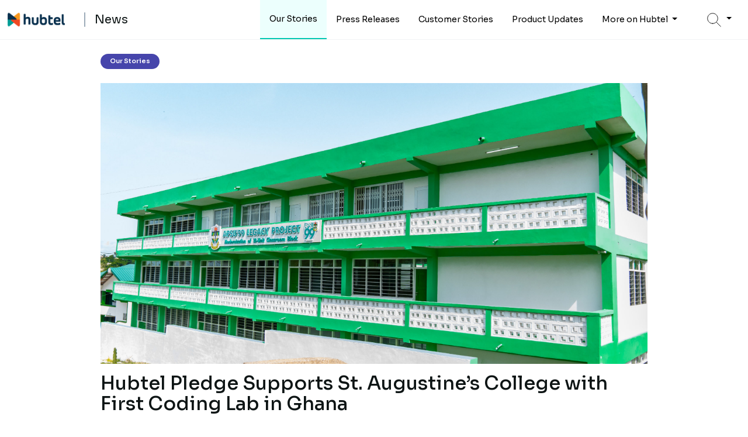

--- FILE ---
content_type: text/html; charset=UTF-8
request_url: https://news.hubtel.com/hubtel-pledge-supports-st-augustines-college-with-first-coding-lab-in-ghana/
body_size: 19878
content:
<!DOCTYPE html>
<html lang="en-US">


<head>
	<!-- Required meta tags -->
	<meta charset="UTF-8">
	<link rel="profile" href="https://gmpg.org/xfn/11">

	<meta name="viewport" content="width=device-width, initial-scale=1, shrink-to-fit=no" />
	<link rel="icon" href="https://news.hubtel.com/wp-content/themes/bloghubtel/images/hub.png" type="image/png" sizes="16x16">

	<!-- Bootstrap CSS -->
	<link rel="stylesheet" href="https://stackpath.bootstrapcdn.com/font-awesome/4.7.0/css/font-awesome.min.css"
		integrity="sha384-wvfXpqpZZVQGK6TAh5PVlGOfQNHSoD2xbE+QkPxCAFlNEevoEH3Sl0sibVcOQVnN" crossorigin="anonymous" />
	<link rel="preconnect" href="https://fonts.googleapis.com" />
	<link rel="preconnect" href="https://fonts.gstatic.com" crossorigin />
	<link href="https://fonts.googleapis.com/css2?family=Rubik:wght@300;400;700&display=swap" rel="stylesheet" />
	<link href="https://fonts.googleapis.com/css2?family=Source+Serif+Pro:wght@300;400;700&display=swap" rel="stylesheet" />
	<link rel="stylesheet" href="https://cdnjs.cloudflare.com/ajax/libs/OwlCarousel2/2.3.4/assets/owl.carousel.css"
		integrity="sha512-UTNP5BXLIptsaj5WdKFrkFov94lDx+eBvbKyoe1YAfjeRPC+gT5kyZ10kOHCfNZqEui1sxmqvodNUx3KbuYI/A==" crossorigin="anonymous" referrerpolicy="no-referrer" />
	<link rel="stylesheet" href="https://cdnjs.cloudflare.com/ajax/libs/OwlCarousel2/2.3.4/assets/owl.theme.default.css"
		integrity="sha512-OTcub78R3msOCtY3Tc6FzeDJ8N9qvQn1Ph49ou13xgA9VsH9+LRxoFU6EqLhW4+PKRfU+/HReXmSZXHEkpYoOA==" crossorigin="anonymous" referrerpolicy="no-referrer" />
	<!-- put jquery before owl carousel -->
	<!-- jquery -->
	<script src="https://code.jquery.com/jquery-3.6.0.min.js" integrity="sha256-/xUj+3OJU5yExlq6GSYGSHk7tPXikynS7ogEvDej/m4=" crossorigin="anonymous"></script>

	<!-- owl carousel -->
	<script src="https://cdnjs.cloudflare.com/ajax/libs/OwlCarousel2/2.3.4/owl.carousel.min.js"
		integrity="sha512-bPs7Ae6pVvhOSiIcyUClR7/q2OAsRiovw4vAkX+zJbw3ShAeeqezq50RIIcIURq7Oa20rW2n2q+fyXBNcU9lrw==" crossorigin="anonymous"
		referrerpolicy="no-referrer"></script>
	<!-- Google tag (gtag.js) -->
	<script async src="https://www.googletagmanager.com/gtag/js?id=G-6BGPYTBNE1"></script>
	<script>
		window.dataLayer = window.dataLayer || [];

		function gtag() {
			dataLayer.push(arguments);
		}
		gtag('js', new Date());

		gtag('config', 'G-6BGPYTBNE1');
	</script>
	<meta name='robots' content='index, follow, max-image-preview:large, max-snippet:-1, max-video-preview:-1' />

	<!-- This site is optimized with the Yoast SEO plugin v26.6 - https://yoast.com/wordpress/plugins/seo/ -->
	<title>Hubtel Pledge Supports St. Augustine’s College with First Coding Lab in Ghana</title>
	<meta name="description" content="Hubtel Pledge, the corporate social responsibility foundation of Hubtel, as part of its support to  St. Augustine’s College has fulfilled..." />
	<link rel="canonical" href="https://news.hubtel.com/hubtel-pledge-supports-st-augustines-college-with-first-coding-lab-in-ghana/" />
	<meta property="og:locale" content="en_US" />
	<meta property="og:type" content="article" />
	<meta property="og:title" content="Hubtel Pledge Supports St. Augustine’s College with First Coding Lab in Ghana" />
	<meta property="og:description" content="Hubtel Pledge, the corporate social responsibility foundation of Hubtel, as part of its support to  St. Augustine’s College has fulfilled..." />
	<meta property="og:url" content="https://news.hubtel.com/hubtel-pledge-supports-st-augustines-college-with-first-coding-lab-in-ghana/" />
	<meta property="og:site_name" content="Hubtel News" />
	<meta property="article:published_time" content="2024-04-12T08:14:11+00:00" />
	<meta property="article:modified_time" content="2025-01-08T17:26:04+00:00" />
	<meta property="og:image" content="https://news.hubtel.com/wp-content/uploads/2024/04/Hubtel-Pledge-Supports-St-Augustines-College-with-First-Coding-Lab-in-Ghana-scaled.jpg" />
	<meta property="og:image:width" content="2560" />
	<meta property="og:image:height" content="1707" />
	<meta property="og:image:type" content="image/jpeg" />
	<meta name="author" content="Hubtel" />
	<meta name="twitter:card" content="summary_large_image" />
	<meta name="twitter:label1" content="Written by" />
	<meta name="twitter:data1" content="Hubtel" />
	<meta name="twitter:label2" content="Est. reading time" />
	<meta name="twitter:data2" content="4 minutes" />
	<script type="application/ld+json" class="yoast-schema-graph">{"@context":"https://schema.org","@graph":[{"@type":"Article","@id":"https://news.hubtel.com/hubtel-pledge-supports-st-augustines-college-with-first-coding-lab-in-ghana/#article","isPartOf":{"@id":"https://news.hubtel.com/hubtel-pledge-supports-st-augustines-college-with-first-coding-lab-in-ghana/"},"author":{"name":"Hubtel","@id":"https://news.hubtel.com/#/schema/person/6b1f4cf8c71606e5d3cb7178b0fff24d"},"headline":"Hubtel Pledge Supports St. Augustine’s College with First Coding Lab in Ghana","datePublished":"2024-04-12T08:14:11+00:00","dateModified":"2025-01-08T17:26:04+00:00","mainEntityOfPage":{"@id":"https://news.hubtel.com/hubtel-pledge-supports-st-augustines-college-with-first-coding-lab-in-ghana/"},"wordCount":761,"publisher":{"@id":"https://news.hubtel.com/#organization"},"image":{"@id":"https://news.hubtel.com/hubtel-pledge-supports-st-augustines-college-with-first-coding-lab-in-ghana/#primaryimage"},"thumbnailUrl":"https://news.hubtel.com/wp-content/uploads/2024/04/Hubtel-Pledge-Supports-St-Augustines-College-with-First-Coding-Lab-in-Ghana-scaled.jpg","keywords":["Feature Story"],"articleSection":["Our Stories"],"inLanguage":"en-US"},{"@type":"WebPage","@id":"https://news.hubtel.com/hubtel-pledge-supports-st-augustines-college-with-first-coding-lab-in-ghana/","url":"https://news.hubtel.com/hubtel-pledge-supports-st-augustines-college-with-first-coding-lab-in-ghana/","name":"Hubtel Pledge Supports St. Augustine’s College with First Coding Lab in Ghana","isPartOf":{"@id":"https://news.hubtel.com/#website"},"primaryImageOfPage":{"@id":"https://news.hubtel.com/hubtel-pledge-supports-st-augustines-college-with-first-coding-lab-in-ghana/#primaryimage"},"image":{"@id":"https://news.hubtel.com/hubtel-pledge-supports-st-augustines-college-with-first-coding-lab-in-ghana/#primaryimage"},"thumbnailUrl":"https://news.hubtel.com/wp-content/uploads/2024/04/Hubtel-Pledge-Supports-St-Augustines-College-with-First-Coding-Lab-in-Ghana-scaled.jpg","datePublished":"2024-04-12T08:14:11+00:00","dateModified":"2025-01-08T17:26:04+00:00","description":"Hubtel Pledge, the corporate social responsibility foundation of Hubtel, as part of its support to  St. Augustine’s College has fulfilled...","breadcrumb":{"@id":"https://news.hubtel.com/hubtel-pledge-supports-st-augustines-college-with-first-coding-lab-in-ghana/#breadcrumb"},"inLanguage":"en-US","potentialAction":[{"@type":"ReadAction","target":["https://news.hubtel.com/hubtel-pledge-supports-st-augustines-college-with-first-coding-lab-in-ghana/"]}]},{"@type":"ImageObject","inLanguage":"en-US","@id":"https://news.hubtel.com/hubtel-pledge-supports-st-augustines-college-with-first-coding-lab-in-ghana/#primaryimage","url":"https://news.hubtel.com/wp-content/uploads/2024/04/Hubtel-Pledge-Supports-St-Augustines-College-with-First-Coding-Lab-in-Ghana-scaled.jpg","contentUrl":"https://news.hubtel.com/wp-content/uploads/2024/04/Hubtel-Pledge-Supports-St-Augustines-College-with-First-Coding-Lab-in-Ghana-scaled.jpg","width":2560,"height":1707},{"@type":"BreadcrumbList","@id":"https://news.hubtel.com/hubtel-pledge-supports-st-augustines-college-with-first-coding-lab-in-ghana/#breadcrumb","itemListElement":[{"@type":"ListItem","position":1,"name":"Home","item":"https://news.hubtel.com/"},{"@type":"ListItem","position":2,"name":"Hubtel Pledge Supports St. Augustine’s College with First Coding Lab in Ghana"}]},{"@type":"WebSite","@id":"https://news.hubtel.com/#website","url":"https://news.hubtel.com/","name":"Hubtel Blog","description":"","publisher":{"@id":"https://news.hubtel.com/#organization"},"potentialAction":[{"@type":"SearchAction","target":{"@type":"EntryPoint","urlTemplate":"https://news.hubtel.com/?s={search_term_string}"},"query-input":{"@type":"PropertyValueSpecification","valueRequired":true,"valueName":"search_term_string"}}],"inLanguage":"en-US"},{"@type":"Organization","@id":"https://news.hubtel.com/#organization","name":"Hubtel","url":"https://news.hubtel.com/","logo":{"@type":"ImageObject","inLanguage":"en-US","@id":"https://news.hubtel.com/#/schema/logo/image/","url":"https://blog.smsgh.com/wp-content/uploads/2023/08/Hubtel-Primary.jpg","contentUrl":"https://blog.smsgh.com/wp-content/uploads/2023/08/Hubtel-Primary.jpg","width":512,"height":512,"caption":"Hubtel"},"image":{"@id":"https://news.hubtel.com/#/schema/logo/image/"}},{"@type":"Person","@id":"https://news.hubtel.com/#/schema/person/6b1f4cf8c71606e5d3cb7178b0fff24d","name":"Hubtel","image":{"@type":"ImageObject","inLanguage":"en-US","@id":"https://news.hubtel.com/#/schema/person/image/","url":"https://secure.gravatar.com/avatar/7a529817d4fd29cfee69ef3a122942bea503dc26a8fd8184eea3616d3bafb05c?s=96&d=mm&r=g","contentUrl":"https://secure.gravatar.com/avatar/7a529817d4fd29cfee69ef3a122942bea503dc26a8fd8184eea3616d3bafb05c?s=96&d=mm&r=g","caption":"Hubtel"},"sameAs":["https://blog.hubtel.com"],"url":"https://news.hubtel.com/author/hubteladmin/"}]}</script>
	<!-- / Yoast SEO plugin. -->


<link rel="alternate" type="application/rss+xml" title="Hubtel News &raquo; Feed" href="https://news.hubtel.com/feed/" />
<link rel="alternate" type="application/rss+xml" title="Hubtel News &raquo; Comments Feed" href="https://news.hubtel.com/comments/feed/" />
<link rel="alternate" type="application/rss+xml" title="Hubtel News &raquo; Hubtel Pledge Supports St. Augustine’s College with First Coding Lab in Ghana Comments Feed" href="https://news.hubtel.com/hubtel-pledge-supports-st-augustines-college-with-first-coding-lab-in-ghana/feed/" />
<link rel="alternate" title="oEmbed (JSON)" type="application/json+oembed" href="https://news.hubtel.com/wp-json/oembed/1.0/embed?url=https%3A%2F%2Fnews.hubtel.com%2Fhubtel-pledge-supports-st-augustines-college-with-first-coding-lab-in-ghana%2F" />
<link rel="alternate" title="oEmbed (XML)" type="text/xml+oembed" href="https://news.hubtel.com/wp-json/oembed/1.0/embed?url=https%3A%2F%2Fnews.hubtel.com%2Fhubtel-pledge-supports-st-augustines-college-with-first-coding-lab-in-ghana%2F&#038;format=xml" />
<style id='wp-img-auto-sizes-contain-inline-css'>
img:is([sizes=auto i],[sizes^="auto," i]){contain-intrinsic-size:3000px 1500px}
/*# sourceURL=wp-img-auto-sizes-contain-inline-css */
</style>
<style id='wp-emoji-styles-inline-css'>

	img.wp-smiley, img.emoji {
		display: inline !important;
		border: none !important;
		box-shadow: none !important;
		height: 1em !important;
		width: 1em !important;
		margin: 0 0.07em !important;
		vertical-align: -0.1em !important;
		background: none !important;
		padding: 0 !important;
	}
/*# sourceURL=wp-emoji-styles-inline-css */
</style>
<style id='wp-block-library-inline-css'>
:root{--wp-block-synced-color:#7a00df;--wp-block-synced-color--rgb:122,0,223;--wp-bound-block-color:var(--wp-block-synced-color);--wp-editor-canvas-background:#ddd;--wp-admin-theme-color:#007cba;--wp-admin-theme-color--rgb:0,124,186;--wp-admin-theme-color-darker-10:#006ba1;--wp-admin-theme-color-darker-10--rgb:0,107,160.5;--wp-admin-theme-color-darker-20:#005a87;--wp-admin-theme-color-darker-20--rgb:0,90,135;--wp-admin-border-width-focus:2px}@media (min-resolution:192dpi){:root{--wp-admin-border-width-focus:1.5px}}.wp-element-button{cursor:pointer}:root .has-very-light-gray-background-color{background-color:#eee}:root .has-very-dark-gray-background-color{background-color:#313131}:root .has-very-light-gray-color{color:#eee}:root .has-very-dark-gray-color{color:#313131}:root .has-vivid-green-cyan-to-vivid-cyan-blue-gradient-background{background:linear-gradient(135deg,#00d084,#0693e3)}:root .has-purple-crush-gradient-background{background:linear-gradient(135deg,#34e2e4,#4721fb 50%,#ab1dfe)}:root .has-hazy-dawn-gradient-background{background:linear-gradient(135deg,#faaca8,#dad0ec)}:root .has-subdued-olive-gradient-background{background:linear-gradient(135deg,#fafae1,#67a671)}:root .has-atomic-cream-gradient-background{background:linear-gradient(135deg,#fdd79a,#004a59)}:root .has-nightshade-gradient-background{background:linear-gradient(135deg,#330968,#31cdcf)}:root .has-midnight-gradient-background{background:linear-gradient(135deg,#020381,#2874fc)}:root{--wp--preset--font-size--normal:16px;--wp--preset--font-size--huge:42px}.has-regular-font-size{font-size:1em}.has-larger-font-size{font-size:2.625em}.has-normal-font-size{font-size:var(--wp--preset--font-size--normal)}.has-huge-font-size{font-size:var(--wp--preset--font-size--huge)}.has-text-align-center{text-align:center}.has-text-align-left{text-align:left}.has-text-align-right{text-align:right}.has-fit-text{white-space:nowrap!important}#end-resizable-editor-section{display:none}.aligncenter{clear:both}.items-justified-left{justify-content:flex-start}.items-justified-center{justify-content:center}.items-justified-right{justify-content:flex-end}.items-justified-space-between{justify-content:space-between}.screen-reader-text{border:0;clip-path:inset(50%);height:1px;margin:-1px;overflow:hidden;padding:0;position:absolute;width:1px;word-wrap:normal!important}.screen-reader-text:focus{background-color:#ddd;clip-path:none;color:#444;display:block;font-size:1em;height:auto;left:5px;line-height:normal;padding:15px 23px 14px;text-decoration:none;top:5px;width:auto;z-index:100000}html :where(.has-border-color){border-style:solid}html :where([style*=border-top-color]){border-top-style:solid}html :where([style*=border-right-color]){border-right-style:solid}html :where([style*=border-bottom-color]){border-bottom-style:solid}html :where([style*=border-left-color]){border-left-style:solid}html :where([style*=border-width]){border-style:solid}html :where([style*=border-top-width]){border-top-style:solid}html :where([style*=border-right-width]){border-right-style:solid}html :where([style*=border-bottom-width]){border-bottom-style:solid}html :where([style*=border-left-width]){border-left-style:solid}html :where(img[class*=wp-image-]){height:auto;max-width:100%}:where(figure){margin:0 0 1em}html :where(.is-position-sticky){--wp-admin--admin-bar--position-offset:var(--wp-admin--admin-bar--height,0px)}@media screen and (max-width:600px){html :where(.is-position-sticky){--wp-admin--admin-bar--position-offset:0px}}

/*# sourceURL=wp-block-library-inline-css */
</style><style id='wp-block-heading-inline-css'>
h1:where(.wp-block-heading).has-background,h2:where(.wp-block-heading).has-background,h3:where(.wp-block-heading).has-background,h4:where(.wp-block-heading).has-background,h5:where(.wp-block-heading).has-background,h6:where(.wp-block-heading).has-background{padding:1.25em 2.375em}h1.has-text-align-left[style*=writing-mode]:where([style*=vertical-lr]),h1.has-text-align-right[style*=writing-mode]:where([style*=vertical-rl]),h2.has-text-align-left[style*=writing-mode]:where([style*=vertical-lr]),h2.has-text-align-right[style*=writing-mode]:where([style*=vertical-rl]),h3.has-text-align-left[style*=writing-mode]:where([style*=vertical-lr]),h3.has-text-align-right[style*=writing-mode]:where([style*=vertical-rl]),h4.has-text-align-left[style*=writing-mode]:where([style*=vertical-lr]),h4.has-text-align-right[style*=writing-mode]:where([style*=vertical-rl]),h5.has-text-align-left[style*=writing-mode]:where([style*=vertical-lr]),h5.has-text-align-right[style*=writing-mode]:where([style*=vertical-rl]),h6.has-text-align-left[style*=writing-mode]:where([style*=vertical-lr]),h6.has-text-align-right[style*=writing-mode]:where([style*=vertical-rl]){rotate:180deg}
/*# sourceURL=https://news.hubtel.com/wp-includes/blocks/heading/style.min.css */
</style>
<style id='wp-block-embed-inline-css'>
.wp-block-embed.alignleft,.wp-block-embed.alignright,.wp-block[data-align=left]>[data-type="core/embed"],.wp-block[data-align=right]>[data-type="core/embed"]{max-width:360px;width:100%}.wp-block-embed.alignleft .wp-block-embed__wrapper,.wp-block-embed.alignright .wp-block-embed__wrapper,.wp-block[data-align=left]>[data-type="core/embed"] .wp-block-embed__wrapper,.wp-block[data-align=right]>[data-type="core/embed"] .wp-block-embed__wrapper{min-width:280px}.wp-block-cover .wp-block-embed{min-height:240px;min-width:320px}.wp-block-embed{overflow-wrap:break-word}.wp-block-embed :where(figcaption){margin-bottom:1em;margin-top:.5em}.wp-block-embed iframe{max-width:100%}.wp-block-embed__wrapper{position:relative}.wp-embed-responsive .wp-has-aspect-ratio .wp-block-embed__wrapper:before{content:"";display:block;padding-top:50%}.wp-embed-responsive .wp-has-aspect-ratio iframe{bottom:0;height:100%;left:0;position:absolute;right:0;top:0;width:100%}.wp-embed-responsive .wp-embed-aspect-21-9 .wp-block-embed__wrapper:before{padding-top:42.85%}.wp-embed-responsive .wp-embed-aspect-18-9 .wp-block-embed__wrapper:before{padding-top:50%}.wp-embed-responsive .wp-embed-aspect-16-9 .wp-block-embed__wrapper:before{padding-top:56.25%}.wp-embed-responsive .wp-embed-aspect-4-3 .wp-block-embed__wrapper:before{padding-top:75%}.wp-embed-responsive .wp-embed-aspect-1-1 .wp-block-embed__wrapper:before{padding-top:100%}.wp-embed-responsive .wp-embed-aspect-9-16 .wp-block-embed__wrapper:before{padding-top:177.77%}.wp-embed-responsive .wp-embed-aspect-1-2 .wp-block-embed__wrapper:before{padding-top:200%}
/*# sourceURL=https://news.hubtel.com/wp-includes/blocks/embed/style.min.css */
</style>
<style id='wp-block-paragraph-inline-css'>
.is-small-text{font-size:.875em}.is-regular-text{font-size:1em}.is-large-text{font-size:2.25em}.is-larger-text{font-size:3em}.has-drop-cap:not(:focus):first-letter{float:left;font-size:8.4em;font-style:normal;font-weight:100;line-height:.68;margin:.05em .1em 0 0;text-transform:uppercase}body.rtl .has-drop-cap:not(:focus):first-letter{float:none;margin-left:.1em}p.has-drop-cap.has-background{overflow:hidden}:root :where(p.has-background){padding:1.25em 2.375em}:where(p.has-text-color:not(.has-link-color)) a{color:inherit}p.has-text-align-left[style*="writing-mode:vertical-lr"],p.has-text-align-right[style*="writing-mode:vertical-rl"]{rotate:180deg}
/*# sourceURL=https://news.hubtel.com/wp-includes/blocks/paragraph/style.min.css */
</style>
<style id='global-styles-inline-css'>
:root{--wp--preset--aspect-ratio--square: 1;--wp--preset--aspect-ratio--4-3: 4/3;--wp--preset--aspect-ratio--3-4: 3/4;--wp--preset--aspect-ratio--3-2: 3/2;--wp--preset--aspect-ratio--2-3: 2/3;--wp--preset--aspect-ratio--16-9: 16/9;--wp--preset--aspect-ratio--9-16: 9/16;--wp--preset--color--black: #000000;--wp--preset--color--cyan-bluish-gray: #abb8c3;--wp--preset--color--white: #ffffff;--wp--preset--color--pale-pink: #f78da7;--wp--preset--color--vivid-red: #cf2e2e;--wp--preset--color--luminous-vivid-orange: #ff6900;--wp--preset--color--luminous-vivid-amber: #fcb900;--wp--preset--color--light-green-cyan: #7bdcb5;--wp--preset--color--vivid-green-cyan: #00d084;--wp--preset--color--pale-cyan-blue: #8ed1fc;--wp--preset--color--vivid-cyan-blue: #0693e3;--wp--preset--color--vivid-purple: #9b51e0;--wp--preset--gradient--vivid-cyan-blue-to-vivid-purple: linear-gradient(135deg,rgb(6,147,227) 0%,rgb(155,81,224) 100%);--wp--preset--gradient--light-green-cyan-to-vivid-green-cyan: linear-gradient(135deg,rgb(122,220,180) 0%,rgb(0,208,130) 100%);--wp--preset--gradient--luminous-vivid-amber-to-luminous-vivid-orange: linear-gradient(135deg,rgb(252,185,0) 0%,rgb(255,105,0) 100%);--wp--preset--gradient--luminous-vivid-orange-to-vivid-red: linear-gradient(135deg,rgb(255,105,0) 0%,rgb(207,46,46) 100%);--wp--preset--gradient--very-light-gray-to-cyan-bluish-gray: linear-gradient(135deg,rgb(238,238,238) 0%,rgb(169,184,195) 100%);--wp--preset--gradient--cool-to-warm-spectrum: linear-gradient(135deg,rgb(74,234,220) 0%,rgb(151,120,209) 20%,rgb(207,42,186) 40%,rgb(238,44,130) 60%,rgb(251,105,98) 80%,rgb(254,248,76) 100%);--wp--preset--gradient--blush-light-purple: linear-gradient(135deg,rgb(255,206,236) 0%,rgb(152,150,240) 100%);--wp--preset--gradient--blush-bordeaux: linear-gradient(135deg,rgb(254,205,165) 0%,rgb(254,45,45) 50%,rgb(107,0,62) 100%);--wp--preset--gradient--luminous-dusk: linear-gradient(135deg,rgb(255,203,112) 0%,rgb(199,81,192) 50%,rgb(65,88,208) 100%);--wp--preset--gradient--pale-ocean: linear-gradient(135deg,rgb(255,245,203) 0%,rgb(182,227,212) 50%,rgb(51,167,181) 100%);--wp--preset--gradient--electric-grass: linear-gradient(135deg,rgb(202,248,128) 0%,rgb(113,206,126) 100%);--wp--preset--gradient--midnight: linear-gradient(135deg,rgb(2,3,129) 0%,rgb(40,116,252) 100%);--wp--preset--font-size--small: 13px;--wp--preset--font-size--medium: 20px;--wp--preset--font-size--large: 36px;--wp--preset--font-size--x-large: 42px;--wp--preset--spacing--20: 0.44rem;--wp--preset--spacing--30: 0.67rem;--wp--preset--spacing--40: 1rem;--wp--preset--spacing--50: 1.5rem;--wp--preset--spacing--60: 2.25rem;--wp--preset--spacing--70: 3.38rem;--wp--preset--spacing--80: 5.06rem;--wp--preset--shadow--natural: 6px 6px 9px rgba(0, 0, 0, 0.2);--wp--preset--shadow--deep: 12px 12px 50px rgba(0, 0, 0, 0.4);--wp--preset--shadow--sharp: 6px 6px 0px rgba(0, 0, 0, 0.2);--wp--preset--shadow--outlined: 6px 6px 0px -3px rgb(255, 255, 255), 6px 6px rgb(0, 0, 0);--wp--preset--shadow--crisp: 6px 6px 0px rgb(0, 0, 0);}:where(.is-layout-flex){gap: 0.5em;}:where(.is-layout-grid){gap: 0.5em;}body .is-layout-flex{display: flex;}.is-layout-flex{flex-wrap: wrap;align-items: center;}.is-layout-flex > :is(*, div){margin: 0;}body .is-layout-grid{display: grid;}.is-layout-grid > :is(*, div){margin: 0;}:where(.wp-block-columns.is-layout-flex){gap: 2em;}:where(.wp-block-columns.is-layout-grid){gap: 2em;}:where(.wp-block-post-template.is-layout-flex){gap: 1.25em;}:where(.wp-block-post-template.is-layout-grid){gap: 1.25em;}.has-black-color{color: var(--wp--preset--color--black) !important;}.has-cyan-bluish-gray-color{color: var(--wp--preset--color--cyan-bluish-gray) !important;}.has-white-color{color: var(--wp--preset--color--white) !important;}.has-pale-pink-color{color: var(--wp--preset--color--pale-pink) !important;}.has-vivid-red-color{color: var(--wp--preset--color--vivid-red) !important;}.has-luminous-vivid-orange-color{color: var(--wp--preset--color--luminous-vivid-orange) !important;}.has-luminous-vivid-amber-color{color: var(--wp--preset--color--luminous-vivid-amber) !important;}.has-light-green-cyan-color{color: var(--wp--preset--color--light-green-cyan) !important;}.has-vivid-green-cyan-color{color: var(--wp--preset--color--vivid-green-cyan) !important;}.has-pale-cyan-blue-color{color: var(--wp--preset--color--pale-cyan-blue) !important;}.has-vivid-cyan-blue-color{color: var(--wp--preset--color--vivid-cyan-blue) !important;}.has-vivid-purple-color{color: var(--wp--preset--color--vivid-purple) !important;}.has-black-background-color{background-color: var(--wp--preset--color--black) !important;}.has-cyan-bluish-gray-background-color{background-color: var(--wp--preset--color--cyan-bluish-gray) !important;}.has-white-background-color{background-color: var(--wp--preset--color--white) !important;}.has-pale-pink-background-color{background-color: var(--wp--preset--color--pale-pink) !important;}.has-vivid-red-background-color{background-color: var(--wp--preset--color--vivid-red) !important;}.has-luminous-vivid-orange-background-color{background-color: var(--wp--preset--color--luminous-vivid-orange) !important;}.has-luminous-vivid-amber-background-color{background-color: var(--wp--preset--color--luminous-vivid-amber) !important;}.has-light-green-cyan-background-color{background-color: var(--wp--preset--color--light-green-cyan) !important;}.has-vivid-green-cyan-background-color{background-color: var(--wp--preset--color--vivid-green-cyan) !important;}.has-pale-cyan-blue-background-color{background-color: var(--wp--preset--color--pale-cyan-blue) !important;}.has-vivid-cyan-blue-background-color{background-color: var(--wp--preset--color--vivid-cyan-blue) !important;}.has-vivid-purple-background-color{background-color: var(--wp--preset--color--vivid-purple) !important;}.has-black-border-color{border-color: var(--wp--preset--color--black) !important;}.has-cyan-bluish-gray-border-color{border-color: var(--wp--preset--color--cyan-bluish-gray) !important;}.has-white-border-color{border-color: var(--wp--preset--color--white) !important;}.has-pale-pink-border-color{border-color: var(--wp--preset--color--pale-pink) !important;}.has-vivid-red-border-color{border-color: var(--wp--preset--color--vivid-red) !important;}.has-luminous-vivid-orange-border-color{border-color: var(--wp--preset--color--luminous-vivid-orange) !important;}.has-luminous-vivid-amber-border-color{border-color: var(--wp--preset--color--luminous-vivid-amber) !important;}.has-light-green-cyan-border-color{border-color: var(--wp--preset--color--light-green-cyan) !important;}.has-vivid-green-cyan-border-color{border-color: var(--wp--preset--color--vivid-green-cyan) !important;}.has-pale-cyan-blue-border-color{border-color: var(--wp--preset--color--pale-cyan-blue) !important;}.has-vivid-cyan-blue-border-color{border-color: var(--wp--preset--color--vivid-cyan-blue) !important;}.has-vivid-purple-border-color{border-color: var(--wp--preset--color--vivid-purple) !important;}.has-vivid-cyan-blue-to-vivid-purple-gradient-background{background: var(--wp--preset--gradient--vivid-cyan-blue-to-vivid-purple) !important;}.has-light-green-cyan-to-vivid-green-cyan-gradient-background{background: var(--wp--preset--gradient--light-green-cyan-to-vivid-green-cyan) !important;}.has-luminous-vivid-amber-to-luminous-vivid-orange-gradient-background{background: var(--wp--preset--gradient--luminous-vivid-amber-to-luminous-vivid-orange) !important;}.has-luminous-vivid-orange-to-vivid-red-gradient-background{background: var(--wp--preset--gradient--luminous-vivid-orange-to-vivid-red) !important;}.has-very-light-gray-to-cyan-bluish-gray-gradient-background{background: var(--wp--preset--gradient--very-light-gray-to-cyan-bluish-gray) !important;}.has-cool-to-warm-spectrum-gradient-background{background: var(--wp--preset--gradient--cool-to-warm-spectrum) !important;}.has-blush-light-purple-gradient-background{background: var(--wp--preset--gradient--blush-light-purple) !important;}.has-blush-bordeaux-gradient-background{background: var(--wp--preset--gradient--blush-bordeaux) !important;}.has-luminous-dusk-gradient-background{background: var(--wp--preset--gradient--luminous-dusk) !important;}.has-pale-ocean-gradient-background{background: var(--wp--preset--gradient--pale-ocean) !important;}.has-electric-grass-gradient-background{background: var(--wp--preset--gradient--electric-grass) !important;}.has-midnight-gradient-background{background: var(--wp--preset--gradient--midnight) !important;}.has-small-font-size{font-size: var(--wp--preset--font-size--small) !important;}.has-medium-font-size{font-size: var(--wp--preset--font-size--medium) !important;}.has-large-font-size{font-size: var(--wp--preset--font-size--large) !important;}.has-x-large-font-size{font-size: var(--wp--preset--font-size--x-large) !important;}
/*# sourceURL=global-styles-inline-css */
</style>

<style id='classic-theme-styles-inline-css'>
/*! This file is auto-generated */
.wp-block-button__link{color:#fff;background-color:#32373c;border-radius:9999px;box-shadow:none;text-decoration:none;padding:calc(.667em + 2px) calc(1.333em + 2px);font-size:1.125em}.wp-block-file__button{background:#32373c;color:#fff;text-decoration:none}
/*# sourceURL=/wp-includes/css/classic-themes.min.css */
</style>
<link rel='stylesheet' id='hubtel-style-css' href='https://news.hubtel.com/wp-content/themes/bloghubtel/css/main.css?ver=1.0.8' media='all' />
<link rel='stylesheet' id='hubtelblog-style-css' href='https://news.hubtel.com/wp-content/themes/bloghubtel/style.css?ver=1.0.8' media='all' />
<script src="https://news.hubtel.com/wp-includes/js/jquery/jquery.min.js?ver=3.7.1" id="jquery-core-js"></script>
<script src="https://news.hubtel.com/wp-includes/js/jquery/jquery-migrate.min.js?ver=3.4.1" id="jquery-migrate-js"></script>
<link rel="https://api.w.org/" href="https://news.hubtel.com/wp-json/" /><link rel="alternate" title="JSON" type="application/json" href="https://news.hubtel.com/wp-json/wp/v2/posts/19217" /><link rel="EditURI" type="application/rsd+xml" title="RSD" href="https://news.hubtel.com/xmlrpc.php?rsd" />
<meta name="generator" content="WordPress 6.9" />
<link rel='shortlink' href='https://news.hubtel.com/?p=19217' />
<link rel="pingback" href="https://news.hubtel.com/xmlrpc.php">

	<style type="text/css">
		.home-search {
			background-image: url("../../assets/images/bg-new-home2.webp");
		}

		.home-link:hover {
			svg {
				fill: #0a6d62;
			}
		}

		.navbar .dropdown-menu-right {
			right: 0 !important;
			left: auto !important;
			box-shadow: 0 .125rem .25rem rgba(0, 0, 0, .075) !important;
		}


		.fs-14 {
			font-size: 14px !important;
		}


		@media (max-width: 768px) {
			.home-search {
				background-image: url("../../assets/images/bg-new-home-mobile2.webp");
			}
		}
	</style>

	<style>
		.pagination li span {
			padding: 0.275rem 0.75rem !important;
			text-decoration: none !important;
			border-color: #f5f5f5;
			border-radius: 5px;
		}

		.pagination li span.active {
			z-index: 2;
			color: white !important;
			border-color: #01c7b1;
			background-color: #01c7b1 !important;
		}

		.truncate-text-3 {
			-webkit-line-clamp: 3;
			/* autoprefixer: off */
			-webkit-box-orient: vertical;
			/* autoprefixer: on */
			overflow: hidden;
			text-overflow: ellipsis;
			display: -webkit-box;
		}

		.quick-link {
			border: 1px solid #3d5263;
			color: #3d5263;
			transition: all 0.3s ease-in-out;

			svg path {
				stroke: #3d5263;
				transition: stroke 0.3s ease-in-out;
			}

			&:hover {
				background-color: #01c7b1;
				border: 1px solid #01c7b1;
				color: white !important;

				svg path {
					stroke: white !important;
				}
			}

			p {
				font-size: 12.8px;
			}
		}

		.info p {
			font-size: 12.8px;
		}

		.quick-links {
			@media (max-width: 349px) {
				display: none !important;
			}
		}

		.quick-links-mobile {
			@media (min-width: 350px) {
				display: none !important;
			}
		}

		.modal-header {
			background: #f7f8fb;
			border-bottom: none;
			padding: 24px 28px;
		}
	</style>

</head>

<body class="wp-singular post-template-default single single-post postid-19217 single-format-standard wp-theme-bloghubtel">
	


	<!-- Navbar -->

	<div class="bg-white position-fixed w-100 py-0 py-md-0 border-bottom-muted top-nav d-none d-md-none d-lg-none z-index-1">
		<div class="container">
			<nav class="navbar navbar-expand-lg py-0 px-0 flex-nowrap justify-content-between navbar-light">

				<div class="d-block">
					<a class="navbar-brand" href="https://news.hubtel.com">
						<img src="https://news.hubtel.com/wp-content/themes/bloghubtel/images/hub.png" width="28px" />
						<h4 class="fw-normal mb-0">
							<span class="vl mx-4"></span> News
						</h4>
					</a>
				</div>



				<!-- <div class="d-block">
					<ul class="navbar-nav flex-row">
						<li class="nav-item mr-2 d-none d-lg-block">
							<a class="nav-link text-black" href="">Make Orders</a>
						</li>
						<li class="nav-item mr-2 d-none d-lg-block">
							<a class="nav-link text-black" href="">Take Payments</a>
						</li>
						<li class="nav-item mr-2 d-none d-lg-block">
							<a class="nav-link text-black" href="">Send SMS </a>
						</li>
						<li class="nav-item mr-4 d-none d-lg-block">
							<a class="nav-link text-black" href="">Serve With Us</a>
						</li>
						<li class="nav-item">
							<a class="btn btn-primary" href="login">LOGIN / SIGN UP</a>
						</li>
					</ul>
				</div> -->
			</nav>
		</div>
	</div>

	<div class="bg-white position-fixed py-1 py-md-3 w-100 border-bottom-muted z-index-1 d-none d-md-none d-lg-none z-index-1">
		<div class="d-flex justify-content-between align-items-center py-2 px-3">
			<div>
				<img src="https://news.hubtel.com/wp-content/themes/bloghubtel/images/logo.png" width="100" />
			</div>
			<div class="text-black fw-bold">
				<a href="#" class="text-black text-decoration-none">Install the app</a>
			</div>
		</div>
	</div>

	<div class="bg-white position-fixed top-0 w-100 py-0 py-md-0 border-bottom-muted top-nav z-index-1">

		<div style="background-color: #edfaf7;" class="alert-banner mb-0 p-2 p-md-3 alert show d-none" role="alert">
    <div class="d-flex flex-column flex-md-row align-items-lg-center justify-content-between gap-2">
        <div
            class="d-md-flex d-none gap-2 flex-column flex-lg-row align-items-lg-center align-items-start justify-content-between w-100 order-lg-0">
            <div class="d-flex align-items-center">
                <h6 class="fs-7 mb-0"><span class="bg-danger rounded-circle text-white"
                        style="padding: 4px 6px;">19</span> <span class="fw-normal ms-2">Years of&nbsp;
                        Connecting
                        businesses, customers, and
                        communities</span></h6>
                <div class="text-end ms-2">
                    <a style="text-decoration: none;" href="https://hubtel.com/19years"
                        class="text-deep-primary fs-7 fw-bold">
                        Read our story
                    </a>
                </div>
            </div>
        </div>
        <div
            class="d-flex d-md-none gap-2 flex-column flex-lg-row align-items-lg-center align-items-center justify-content-center w-100 order-1 order-lg-0">
            <div class="d-flex align-items-center justify-content-center flex-column pt-2">
                <h5 class="fs-6 fw-bold mb-0">
                    Hubtel Turns
                    <span class="bg-danger rounded-circle text-white" style="padding: 4px 6px;">19</span>
                </h5>
                <div class="mt-1">
                    <a style="text-decoration: none;" href="https://hubtel.com/19years"
                        class="text-deep-primary fs-7 fw-bold">
                        Read our story
                    </a>
                </div>
            </div>
        </div>
        <div style="position:absolute; right: 15px" class="text-end">
            <button type="button" data-bs-dismiss="alert" aria-label="Close" class="btn-close opacity-100">
            </button>
        </div>
    </div>
</div>		<div class="container">
			<nav class="navbar p-0 navbar-expand-lg navbar-light flex-nowrap">
				<div class="d-flex align-items-center">
					<a class="navbar-brand d-flex align-items-center m-0" href="https://hubtel.com" target="">
						<img src="https://news.hubtel.com/wp-content/themes/bloghubtel/images/logo.png" width="100px" />
					</a>
					<a class="navbar-brand d-flex align-items-center" href="https:// news.hubtel.com">
						<a class="navbar-brand d-flex align-items-center" href="https://news.hubtel.com">

							<h5 class="fw-normal mb-0 d-md-block">
								<span class="vl mx-3"></span>
								News							</h5>
						</a>
				</div>

				<div class="d-flex">
					<div class="container d-block d-lg-none">
						<ul class="d-flex list-style-none ml-lg-auto justify-content-end">
													</ul>
					</div>
					<button class="navbar-toggler border-0 p-0 hamburger-button" type="button" data-bs-toggle="collapse" data-bs-target="#navbarNavDropdown"
						aria-controls="navbarNavDropdown" aria-expanded="false" aria-label="Toggle navigation">
						<span>
							<svg xmlns="http://www.w3.org/2000/svg" enable-background="new 0 0 24 24" width="30" hieght="40" viewBox="0 0 24 24">
								<path fill="#000000"
									d="M20,11H4c-0.6,0-1,0.4-1,1s0.4,1,1,1h16c0.6,0,1-0.4,1-1S20.6,11,20,11z M4,8h16c0.6,0,1-0.4,1-1s-0.4-1-1-1H4C3.4,6,3,6.4,3,7S3.4,8,4,8z M20,16H4c-0.6,0-1,0.4-1,1s0.4,1,1,1h16c0.6,0,1-0.4,1-1S20.6,16,20,16z" />
							</svg>
						</span>
					</button>
				</div>
				<div class="collapse navbar-collapse navbar-collapse--extend " id="navbarNavDropdown">
					<div class="container">

						
							<ul class="navbar-nav ml-lg-auto justify-content-end">


								
									

									<li class="nav-item active">
										<a class="nav-link px-lg-3 text-black text-nowrap" href="https://news.hubtel.com/category/our-stories/">
											Our Stories										</a>
									</li>


								
									

									<li class="nav-item ">
										<a class="nav-link px-lg-3 text-black text-nowrap" href="https://news.hubtel.com/category/press-releases/">
											Press Releases										</a>
									</li>


								
									

									<li class="nav-item ">
										<a class="nav-link px-lg-3 text-black text-nowrap" href="https://news.hubtel.com/category/customer-stories/">
											Customer Stories										</a>
									</li>


								
									

									<li class="nav-item ">
										<a class="nav-link px-lg-3 text-black text-nowrap" href="https://news.hubtel.com/category/product-updates/">
											Product Updates										</a>
									</li>


								
								<li class="nav-item dropdown  ">
									<a class="nav-link px-lg-3 text-black dropdown-toggle text-nowrap" href="#" id="navbarDropdownMenuLink" role="button" data-bs-toggle="dropdown"
										aria-expanded="false">
										More on Hubtel
									</a>
									<div class="dropdown-menu border-0 rounded-0" aria-labelledby="navbarDropdownMenuLink">
										<a class="dropdown-item text-black px-0 px-lg-4 " href="
										https://news.hubtel.com/guides">Guides
										</a>
										<a class="dropdown-item text-black px-0 px-lg-4 " href="
										https://news.hubtel.com/inside-hubtel">Inside Hubtel
										</a>
										<a class="dropdown-item text-black px-0 px-lg-4 " href="
										https://news.hubtel.com/podcasts">Podcasts
										</a>
										<a class="dropdown-item text-black px-0 px-lg-4 " href="
										https://news.hubtel.com/engineering">Engineering
										</a>

									</div>
								</li>

							</ul>

												<a class="btn btn-primary d-none d-none mt-5 text-white" href="https://hubtel.com/login">LOGIN / SIGN UP</a>
					</div>
				</div>
				<div class="d-none d-lg-flex">
					<ul class="d-flex mb-0 ps-1   list-style-none ml-lg-auto">
						<li class="nav-item dropdown  ">
							<a class="nav-link px-lg-3 dropdown-toggle search text-black" href="#" id="navbarDropdownMenuLink" role="button" data-bs-toggle="dropdown"
								aria-expanded="false">
								<svg width="30px" height="30px" viewBox="0 0 24 24" fill="none" xmlns="http://www.w3.org/2000/svg" stroke="#000000">
									<g id="SVGRepo_bgCarrier" stroke-width="0"></g>
									<g id="SVGRepo_tracerCarrier" stroke-linecap="round" stroke-linejoin="round"></g>
									<g id="SVGRepo_iconCarrier">
										<g id="Interface / Search_Magnifying_Glass">
											<path id="Vector"
												d="M15 15L21 21M10 17C6.13401 17 3 13.866 3 10C3 6.13401 6.13401 3 10 3C13.866 3 17 6.13401 17 10C17 13.866 13.866 17 10 17Z"
												stroke="#000000" stroke-width="0.72" stroke-linecap="round" stroke-linejoin="round"></path>
										</g>
									</g>
								</svg>
							</a>
							<div class="dropdown-menu search shadow dropdown-menu-right dropdown-menu--search" aria-labelledby="navbarDropdownMenuLink">
								<div class="p-3">
									<form action="https://news.hubtel.com" id="search-form" method="GET">
										<div class="input-group">
											<input type="text" class="form-control bg-white" value="" name="s" placeholder="search"
												aria-label="search" aria-describedby="basic-addon2">
											<a href="#" onclick="document.getElementById('search-form').submit();"
												class="d-flex align-items-center justify-content-center text-white btn btn-primary" id="basic-addon2">
												<i class="fa fa-search" style="font-size:15px;"></i>
											</a>
										</div>
									</form>
								</div>
							</div>
						</li>
											</ul>
				</div>
									<a href="https://hubtel.com/login" class="btn btn-primary d-none py-1 rounded-3"><span class="d-flex align-items-center text-white">LOGIN <span
								class="mx-2 h4 mb-0 py-0 text-white fw-light">//</span> SIGN UP</span></a>
							</nav>
		</div>
	</div>

			<div class="static-nav shadow d-none d-lg-none">
			<div>
				<div class="d-flex align-items-center">
					<div class="px-3 flex-fill">
						<a href="https://hubtel.com/login" class="btn btn-primary d-lg-none py-1 rounded-3 w-100"><span
								class="d-flex align-items-center justify-content-center w-100">LOGIN <span class="mx-2 h4 mb-0 py-0 text-white fw-light">//</span> SIGN UP</span></a>

					</div>
				</div>
			</div>
		</div>

		<!-- ./ Navbar -->
	
	<script>
		document.addEventListener("alpine:init", () => {

			Alpine.data("sidebar", () => ({

				profile: null,
				balance() {
					return (
						this.profile?.wallets?.filter(
							(wallet) => wallet.provider.toLowerCase() === "hubtel"
						)[0]?.availBalance || 0
					);
				},
				async getProfile() {
					let response = await (
						await fetch("https://hubtelappproxy.hubtel.com/api/v1/account/getprofile", {
							method: "post",
							headers: {
								"Content-Type": "application/json",
							},
							body: JSON.stringify({
								msisdn: "<br />
<b>Notice</b>:  Undefined index: profile in <b>/var/www/html/bloghubtel/wp-content/themes/bloghubtel/header.php</b> on line <b>809</b><br />
<br />
<b>Notice</b>:  Trying to access array offset on value of type null in <b>/var/www/html/bloghubtel/wp-content/themes/bloghubtel/header.php</b> on line <b>809</b><br />
",
								authToken: "<br />
<b>Notice</b>:  Undefined index: consumerAuth in <b>/var/www/html/bloghubtel/wp-content/themes/bloghubtel/header.php</b> on line <b>810</b><br />
"
							})
						})
					).json();
					return response?.data;
				}

			}));

		});
	</script>
<main id="primary" class="site-main">

	<style>
    .acknowledgement-card img {
        width: 100%;
        height: 165px;
        object-fit: cover;
    }

    @media (min-width: 720px) {
        .acknowledgement-card img {
            width: 150px;
            height: 140px;
        }
    }

    .h2 {
        line-height: 1.1;
    }

    .wp-block-list {
        color: #141414;
    }

    .blog-card-body p {
        padding-bottom: 0 !important;
    }

    h2 {
        padding: 0.5rem 0;
        font-weight: 500;
        padding: 1rem 0 0.5rem;
        font-size: 1.25rem;
    }

    @media screen and (min-width: 1200px) {
        h2 {

            font-size: 1.75rem;
        }
    }

    h2 strong {
        font-weight: 500 !important;
    }


    p {
        padding-bottom: 1.5rem;
        margin-bottom: unset !important;
        color: #141414;
        line-height 0.375;
        font-size: clamp(0.875rem, 2.5rem, 1rem);
    }
</style>

<div class="wrap" role="document">
    <div class="content">
        <main class="main">
            <div class="bg-white pb-5">
                <div class="container pt-4">
                    <div class="row justify-content-center">
                        <div class="col-12 col-md-11 col-lg-10 col-xl-9">
                            <div class="mb-4">
                                                                    <a href="https://news.hubtel.com/category/our-stories/" class="text-decoration-none">
                                        <span class="badge rounded-pill bg-purple px-3 py-2"
                                            style>Our Stories</span>
                                    </a>
                                                            </div>

                            <div class="mb-3">
                                                                    <img src="https://news.hubtel.com/wp-content/uploads/2024/04/Hubtel-Pledge-Supports-St-Augustines-College-with-First-Coding-Lab-in-Ghana-scaled.jpg"
                                        class="w-100 img-fluid" alt="" style="object-fit: cover;max-height:480px;" />
                                                            </div>

                            <div>
                                <div>

                                    <h1 class="h2 mb-4">
                                        Hubtel Pledge Supports St. Augustine’s College with First Coding Lab in Ghana                                    </h1>

                                    <h6 class="mb-4 text-muted small">
                                        April 12, 2024 <span class="px-2">|</span>
                                        <span class="">4 minutes read</span>
                                    </h6>

                                    <div class="mb-4 d-flex align-items-center">
                                        <h6 class="mb-0 me-2">Share:</h6>
                                        <a href="http://www.facebook.com/sharer.php?u=https://news.hubtel.com/hubtel-pledge-supports-st-augustines-college-with-first-coding-lab-in-ghana/"
                                            class="text-decoration-none text-black me-2">
                                            <i class="fa fa-lg fa-facebook-square" style="color:#0062CC"></i>
                                        </a>
                                        <a href="http://twitter.com/share?url=https://news.hubtel.com/hubtel-pledge-supports-st-augustines-college-with-first-coding-lab-in-ghana/"
                                            class="text-decoration-none text-black me-2">
                                            <!-- <i class="fa fa-lg fa-twitter-square" style="color:#007AFF"></i> -->
                                            <svg xmlns="http://www.w3.org/2000/svg" width="20" height="15"
                                                viewBox="0 0 22 20">
                                                <path
                                                    d="M17.417 0.25H20.725L13.498 8.51L22 19.75H15.343L10.129 12.933L4.163 19.75H0.853002L8.583 10.915L0.427002 0.25H7.253L11.966 6.481L17.417 0.25ZM16.256 17.77H18.089L6.257 2.126H4.29L16.256 17.77Z"
                                                    fill="#007AFF" />
                                            </svg>
                                        </a>
                                        <a href="https://www.linkedin.com/sharing/share-offsite/?url=https://news.hubtel.com/hubtel-pledge-supports-st-augustines-college-with-first-coding-lab-in-ghana/"
                                            class="text-decoration-none text-black me-2">
                                            <i class="fa fa-lg fa-linkedin-square" style="color:#0055B2"></i>
                                        </a>
                                    </div>
                                </div>

                                <div>
                                    <div>
                                        
<p><a href="https://news.hubtel.com/hubtel-pledge-supports-st-augustines-college/">Hubtel Pledge</a>, the corporate social responsibility foundation of Hubtel, as part of its support to&nbsp; <a href="https://news.hubtel.com/hubtel-pledge-supports-st-augustines-college/">St. Augustine’s College</a> has fulfilled its promise to furnish a state-of-the-art Coding Lab, a first of its kind for any senior high school in Ghana.&nbsp;&nbsp;</p>



<p>The project, unveiled during the school’s recent celebration of its 94th Anniversary and Speech Day, is part of the APSU 1999-year group legacy project. It is made up of a refurbished 18-classroom block equipped with innovative technology, smart classrooms, 900 new furniture sets, and individual projectors in every room.&nbsp;&nbsp;</p>



<p>This impressive renovation provides a significantly enhanced learning environment for over 900 students. Inside this state-of-the-art edifice is the Coding Lab, championed by Hubtel to help generations of students learn how to write code. The Coding Lab marks a significant advancement in equipping the Ghanaian youth, more specifically, the current students at St. Augustine’s College with the essential digital skills necessary for them to thrive in the ever-evolving landscape of technology.&nbsp;</p>



<p>It will be recalled that in August 2023, Hubtel Pledge supported the cause with an amount of GHS800,000 during the launch of the legacy project. Hubtel topped that up with the Coding Lab. The entire Lab project was planned and executed by Hubtel, covering infrastructure, furniture, and the technology to equip the Lab with.&nbsp;</p>



<p>The quality of education in the modern world is massively facilitated by the quality of facilities readily available to the students. And the quality of facilities depends on how relevant they are to solving real-world problems. The Coding Lab was put together to help students learn how to write codes, an in-skill demand in the modern work environment. Every business requires these keep skills to achieve their goals.&nbsp;&nbsp;</p>



<p>Alex Bram, CEO of Hubtel, commented on the project&#8217;s impact, saying: &#8220;The free SHS has been great. I’ve met people here whose background is almost very similar to ours. They come from very difficult economic backgrounds, but free SHS has opened it up, but it has also put a lot of stress on the infrastructure, so it looks like we have to quicken the pace of maintenance to catch up. What we did here will open so many doors, give others the confidence to pursue their dreams. It will make their life a little bit comfortable as they walk through the school. Sending the ladder back so somebody else can climb it. And I think that is the best feeling.&#8221;&nbsp;</p>



<p>Henry Arthur Gyan, Headmaster of St. Augustine&#8217;s College, expressed his appreciation for the initiative: &#8220;Every year we have people come in to donate. It’s helping the school in a very good way because as an educational institution students need a very good environment to study.&#8221;&nbsp;</p>



<p>Ernest Apenteng, General Manager of Hubtel, spoke about the legacy of giving back: &#8220;Old mates and people prior to our time had given back and we have benefitted from the good of their donations so it was clearly natural that we also continue on that path so that the students will also feel part of the APSUNIAN brand.&#8221;&nbsp;</p>



<p>Francis Gavor, CEO of Rock Africa, chimed in on the importance of impactful giving: &#8220;There is blessing in giving back, and the rest of it is the impact of the giving. The most important thing is to identify what you can do that will transcend to many generations.&#8221;&nbsp;</p>



<p>Elliott Asiedu, Convener of APSU ’99, highlighted the significance of the project: &#8220;APSU ’99 has set the standard when it comes to hosting of speech day in St. Augustine’s College and by extension other second cycle institutions in Ghana.&#8221;&nbsp;</p>



<p>In addition to providing students with technical expertise, the coding lab will also foster a culture of creativity and entrepreneurship. Particularly, having access to such an ultra-modern lab provides a lot of inspiration to students and pushes them in new directions they may have thought were out of reach for the African child.&nbsp;&nbsp;</p>



<figure class="wp-block-embed is-type-video is-provider-youtube wp-block-embed-youtube wp-embed-aspect-16-9 wp-has-aspect-ratio"><div class="wp-block-embed__wrapper">
<iframe title="Hubtel Pledge Supports St. Augustine’s College with First Coding Lab in Ghana" width="640" height="360" src="https://www.youtube.com/embed/ejpDvVor9S0?feature=oembed" frameborder="0" allow="accelerometer; autoplay; clipboard-write; encrypted-media; gyroscope; picture-in-picture; web-share" referrerpolicy="strict-origin-when-cross-origin" allowfullscreen></iframe>
</div></figure>



<h2 class="wp-block-heading"><strong>Hubtel Pledge</strong>&nbsp;</h2>



<p><a href="https://explore.hubtel.com/pledge/">Hubtel Pledge</a> is Hubtel’s corporate social responsibility foundation, aimed at supporting causes that enhance the quality of life in the communities where the company’s staff live and work. The company&#8217;s founders Alex Bram, Ernest Apenteng, and Leslie Gyimah, all alumni of St. Augustine&#8217;s College from the class of 1999, share a strong bond with their alma mater. This connection fueled the creation of the Coding Lab initiative, a program aimed at giving back to the college.&nbsp;</p>
                                    </div>
                                </div>
                            </div>

                            <!-- Authors -->
                                                        <div>
                                <section class="bg-primary-light pb-0 pt-5 px-md-5">
  <div class="row g-5 g-lg-0">
    <div class="col-12 col-lg-6">
      <div class="mt-lg-4 px-1 d-flex flex-column gap-4 align-items-center align-items-lg-start text-center text-lg-start">
        <h4>Unlock a new level of convenience with the Hubtel app</h4>
        <div>
          <button data-bs-toggle="modal" data-bs-target="#getTheAppModal"
            class="btn d-none  d-lg-block btn-primary rounded-3">Download
            The
            App</button>
          <a href="https://hubtel.com/app" class="btn d-lg-none btn-primary rounded-3">Download
            The
            App</a>
        </div>
        <div class="d-flex gap-3 align-items-center">
          <h6 class="mb-0">Share</h6>
          <a href="http://www.facebook.com/sharer.php?u=https://hubtel.com/get-the-app" target="_blank">
            <img width="38" src="https://news.hubtel.com/wp-content/themes/bloghubtel/images/svg/icons/social-icons/facebook.svg"
              alt="facebook">
          </a>
          <a href="https://www.linkedin.com/sharing/share-offsite/?url=https://hubtel.com/get-the-app" target="_blank">
            <img src="https://news.hubtel.com/wp-content/themes/bloghubtel/images/svg/icons/social-icons/linkedin.svg"
              alt="linkedin">
          </a>
          <a href="http://twitter.com/share?url=https://hubtel.com/get-the-app" target="_blank">
            <img src="https://news.hubtel.com/wp-content/themes/bloghubtel/images/svg/icons/social-icons/twitter-x.svg"
              alt="twitter-x">
          </a>
          <!-- <a href="#" target="_blank">
            <img src="https://news.hubtel.com/wp-content/themes/bloghubtel/images/svg/icons/social-icons/email.svg" alt="email">
          </a> -->
        </div>
      </div>
    </div>
    <div class="col-12 col-lg-6 text-center">
      <img width="303" height="284" class="img-fluid" src="https://news.hubtel.com/wp-content/themes/bloghubtel/images/iPhone-13-Pro-Front.png"
        alt="mobile-app-demo">
    </div>
  </div>

  <!--Get The App Modal -->
  <div class="modal fade rounded" id="getTheAppModal" tabindex="-1" aria-labelledby="getTheAppModal" aria-hidden="true">
    <div class="modal-dialog modal-lg modal-dialog-centered">
      <div class="modal-content">
        <div class="modal-body pb-0 bg-gold rounded">
          <div class="d-flex mb-3 justify-content-end"><button type="button" class="btn-close p-3 bg-white text-black"
              data-bs-dismiss="modal" aria-label="Close"></button></div>
          <div class="g-0 g-5 g-lg-0 px-4 row">
            <div class="col-12 col-lg-6">
              <div class="d-flex flex-column flex-lg-row text-center text-lg-start gap-2 align-items-center">
                <img class="img-fluid" src="https://news.hubtel.com/wp-content/themes/bloghubtel/images/get-the-app-qr.svg"
                  alt="get-the-app-qr">
                <h6 class="fw-bold text-nowrap">
                  Scan the QR Code to <br>
                  Download the app
                </h6>
              </div>
              <div class="d-flex flex-wrap gap-2 justify-content-center justify-content-lg-start mt-3 mb-lg-5">
                <a href="https://itunes.apple.com/gh/app/hubtel-me/id1276144206?mt=8" target="_blank">
                  <img class="img-fluid"
                    src="https://news.hubtel.com/wp-content/themes/bloghubtel/images/mobile-app-store/apple-app-store.svg"
                    alt="apple app store">
                </a>
                <a href="https://play.google.com/store/apps/details?id=com.hubtel.hcb&hl=en" target="_blank">
                  <img class="img-fluid"
                    src="https://news.hubtel.com/wp-content/themes/bloghubtel/images/mobile-app-store/google-playstore.svg"
                    alt="google playstore">
                </a>
                <a href="https://appgallery.huawei.com/app/C101763075" target="_blank">
                  <img class="img-fluid"
                    src="https://news.hubtel.com/wp-content/themes/bloghubtel/images/mobile-app-store/app-gallery.svg"
                    alt="app gallery">
                </a>
              </div>

            </div>
            <div class="col-12 col-lg-6 d-flex justify-content-center justify-content-lg-end text-center">
              <img width="303" height="322" class="img- ms-lg-5" src="https://news.hubtel.com/wp-content/themes/bloghubtel/images/iPhone-13-Pro-Front-Modal.png"
                alt="mobile-app-demo">
            </div>
          </div>
        </div>
      </div>
    </div>
  </div>


</section>                            </div>
                                                            <div class="pt-4">
                                    <h4 class="fw-bold mb-3">Related</h4>
                                    <div class="row g-4">
                                        
                                                <div class="col-12 col-md-6 col-lg-4 col-xl-4">
                                                    <div class="h-100">
                                                        <div class="blog-card h-100 border rounded-8 overflow-hidden position-relative bg-white d-flex flex-column">
    <div class="blog-card-image-container border-bottom">
        <a href="https://news.hubtel.com/20-evolving-the-hubtel-journey/" class="text-decoration-none text-black stretched-link">
                            <img src="https://news.hubtel.com/wp-content/uploads/2025/06/20Evolving_landscape.jpg" class="w-100" alt=""
                    style="object-fit: cover; height: 200px;" />
                    </a>
    </div>

    <div class="blog-card-body p-2 p-md-3 d-flex flex-grow-1 flex-column justify-content-between">
        <h6 class="fw-bold mb-2 text-truncate-2 text-black">
            20 &amp; Evolving: The Hubtel Journey         </h6>
        <p class="clamp-p mb-0 fw-normal text-secondary">
            June 23, 2025<span class="px-2 text-muted">|</span>
            <span class="text-muted">2 minutes read</span>
            <!-- <span class="px-2">|</span>
            <span class="">Gifty Sarpong</span> -->
        </p>
    </div>
</div>

<style>
    .page-template-home .blog-card {
        border: 1px solid #f2f3f4 !important
    }

    .page-template-home .blog-card-body {
        padding: 1rem !important;
    }
</style>
                                                    </div>
                                                </div>
                                            
                                                <div class="col-12 col-md-6 col-lg-4 col-xl-4">
                                                    <div class="h-100">
                                                        <div class="blog-card h-100 border rounded-8 overflow-hidden position-relative bg-white d-flex flex-column">
    <div class="blog-card-image-container border-bottom">
        <a href="https://news.hubtel.com/hubtel-and-alex-bram-earn-double-nominations-at-ghana-ai-awards-2025/" class="text-decoration-none text-black stretched-link">
                            <img src="https://news.hubtel.com/wp-content/uploads/2025/04/GH-AI-Summit-Awards-feature-Image-scaled.jpg" class="w-100" alt=""
                    style="object-fit: cover; height: 200px;" />
                    </a>
    </div>

    <div class="blog-card-body p-2 p-md-3 d-flex flex-grow-1 flex-column justify-content-between">
        <h6 class="fw-bold mb-2 text-truncate-2 text-black">
            Hubtel and Alex Bram Earn Double Nominations at Ghana AI Awards 2025        </h6>
        <p class="clamp-p mb-0 fw-normal text-secondary">
            March 26, 2025<span class="px-2 text-muted">|</span>
            <span class="text-muted">2 minutes read</span>
            <!-- <span class="px-2">|</span>
            <span class="">Kekeli Buckner</span> -->
        </p>
    </div>
</div>

<style>
    .page-template-home .blog-card {
        border: 1px solid #f2f3f4 !important
    }

    .page-template-home .blog-card-body {
        padding: 1rem !important;
    }
</style>
                                                    </div>
                                                </div>
                                            
                                                <div class="col-12 col-md-6 col-lg-4 col-xl-4">
                                                    <div class="h-100">
                                                        <div class="blog-card h-100 border rounded-8 overflow-hidden position-relative bg-white d-flex flex-column">
    <div class="blog-card-image-container border-bottom">
        <a href="https://news.hubtel.com/hubtel-attains-iso-270012022-certification/" class="text-decoration-none text-black stretched-link">
                            <img src="https://news.hubtel.com/wp-content/uploads/2025/02/image-2.jpeg" class="w-100" alt=""
                    style="object-fit: cover; height: 200px;" />
                    </a>
    </div>

    <div class="blog-card-body p-2 p-md-3 d-flex flex-grow-1 flex-column justify-content-between">
        <h6 class="fw-bold mb-2 text-truncate-2 text-black">
            Hubtel Attains ISO 27001:2022 Certification         </h6>
        <p class="clamp-p mb-0 fw-normal text-secondary">
            February 24, 2025<span class="px-2 text-muted">|</span>
            <span class="text-muted">2 minutes read</span>
            <!-- <span class="px-2">|</span>
            <span class="">Kekeli Buckner</span> -->
        </p>
    </div>
</div>

<style>
    .page-template-home .blog-card {
        border: 1px solid #f2f3f4 !important
    }

    .page-template-home .blog-card-body {
        padding: 1rem !important;
    }
</style>
                                                    </div>
                                                </div>
                                            
                                    </div>
                                </div>
                                
                        </div>
                    </div>
                </div>
            </div>
    </div>

</div>
</main><!-- #main -->

<footer class="content-info bg-gold">
  <div class="container">
    <div class="row footer-links justify-content-between">
      <div class="col-12 col-md-9 col-xl-7">
        <div class="row mb-4 mb-md-0 justify-content-between">

          <div class="col-6 mb-4 mb-md-0 col-sm-6 col-md-4 col-xl-4">
            <a href="https://explore.hubtel.com/pledge" class="text-decoration-none">
              <img height="35" class="mb-3"
                src="https://news.hubtel.com/wp-content/themes/bloghubtel/images/svg/hubtel-pledge-logo.svg" />
              <p class="text-muted mb-0">
                For our communities;
                <br>
                for the good of all.
              </p>
            </a>
          </div>

          <div class="col-6 mb-4 mb-md-0 d-md-none justify-content-md-end">
            <div class="">
              <h6 class="mb-2 fw-bold">Install the app</h6>
              <ul class="d-flex align-items-center gap-2 gap-md-3">
                <li>
                  <a href="https://play.google.com/store/apps/details?id=com.hubtel.hcb&hl=en">
                    <img height="35" class="d-xl-none"
                      src="https://news.hubtel.com/wp-content/themes/bloghubtel/images/svg/playstore.svg" />
                  </a>
                </li>
                <li>
                  <a href="https://itunes.apple.com/gh/app/hubtel-me/id1276144206?mt=8">

                    <img height="35" class="d-xl-none"
                      src="https://news.hubtel.com/wp-content/themes/bloghubtel/images/svg/appstore.svg" />
                  </a>
                </li>
                <li>
                  <a href="https://appgallery.huawei.com/app/C101763075">

                    <img height="35" class="d-xl-none"
                      src="https://news.hubtel.com/wp-content/themes/bloghubtel/images/svg/appgallery.svg" />
                  </a>
                </li>
              </ul>
            </div>
          </div>


          <div class="col-6 col-sm-6 col-md-4 col-xl-3">
            <h6 class="mb-2 fw-bold">Company</h6>
            <ul>
              <li><a href="https://explore.hubtel.com/team">Leadership & Team</a></li>
              <li><a href="https://explore.hubtel.com/careers">Join the Team</a></li>
              <li><a href="https://news.hubtel.com">News</a></li>
              <li><a href="https://explore.hubtel.com/legal/terms">Legal</a></li>
            </ul>
          </div>

          <div class="col-6 col-sm-6 col-md-4 col-xl-4">
            <h6 class="mb-2 fw-bold">Other Services</h6>
            <ul>
              <li>
                <a href="https://developers.hubtel.com" target="_blank">Connect to APIs</a>
              </li>
            </ul>
          </div>

          <div class="col-6 col-sm-6 col-md-4 col-xl-3 d-none">
            <h6 class="mb-4 pb-3    fw-bold"></h6>
            <ul>
              <li><a href="https://explore.hubtel.com/get-in-touch">Contact us</a></li>
              <li><a href="https://explore.hubtel.com/legal">Legal</a></li>
              <li><a href="https://explore.hubtel.com/pledge">Hubtel Pledge</a></li>
            </ul>
          </div>
        </div>
      </div>

      <div class="col-5 col-sm-6 col-md-3 col-xl-5 d-flex justify-content-md-end">
        <div class="d-none d-md-block">
          <h6 class="mb-2 fw-bold">Install the app</h6>
          <ul class="d-flex align-items-center gap-2 gap-md-3">
            <li>
              <a href="https://play.google.com/store/apps/details?id=com.hubtel.hcb&hl=en">
                <img height="35" class="d-xl-none"
                  src="https://news.hubtel.com/wp-content/themes/bloghubtel/images/svg/playstore.svg" />
                <img height="45px" class="d-none d-xl-block"
                  src="https://designs.hubtel.com/v4/website//assets/images/google-play.png" />
              </a>
            </li>
            <li>
              <a href="https://itunes.apple.com/gh/app/hubtel-me/id1276144206?mt=8">

                <img height="35" class="d-xl-none"
                  src="https://news.hubtel.com/wp-content/themes/bloghubtel/images/svg/appstore.svg" />
                <img height="45px" class="d-none d-xl-block"
                  src="https://designs.hubtel.com/v4/website//assets/images/app-store.png" /></a>
            </li>
            <li>
              <a href="https://appgallery.huawei.com/app/C101763075">

                <img height="35" class="d-xl-none"
                  src="https://news.hubtel.com/wp-content/themes/bloghubtel/images/svg/appgallery.svg" />
                <img height="45px" class="d-none d-xl-block"
                  src="https://designs.hubtel.com/v4/website//assets/images/huawei-download.png" /></a>
            </li>
          </ul>
        </div>
      </div>
    </div>

    <hr class="my-4 text-orange" />

    <div class="">
      <div class="d-flex flex-column flex-md-row gap-3 align-items-md-center justify-content-between">
        <div
          class="d-flex flex-column flex-md-row justify-content-center align-items-md-baseline text-center text-md-start gap-1 gap-md-2">
          <div><img width="48" height="55"
              src="https://news.hubtel.com/wp-content/themes/bloghubtel/images/svg/20-year-anniversary.svg" alt="appgallery"
              class="mt-md-1"></div>
          <div>
            <div class="small"><span class="fw-medium">©2005 - 2025</span> <a
                href="https://news.hubtel.com/hubtel-celebrates-20-years-of-connecting-businesses-to-communities/"
                class="text-decoration-none fw-bold"> Hubtel</a></div>
            <div>
              <p class="small lh-base fw-bold mb-0">
                20 years of connecting businesses to communities
              </p>
            </div>
          </div>
        </div>


        <div class="text-black d-flex align-items-center justify-content-center gap-2 gap-md-3">
          <div class="pe-2" style="border-right: 1px solid black;">
            <a href="https://explore.hubtel.com/get-in-touch" class="fw-bold text-decoration-none clamp-p">Our
              Offices</a>
          </div>
          <a href="https://www.instagram.com/hubtel/?hl=en" class="text-decoration-none">
            <i class="fa fa-2x fa-instagram d-none"></i>
            <svg xmlns="http://www.w3.org/2000/svg" width="25" height="24" viewBox="0 0 25 24" fill="none">
              <path
                d="M9.427 22H15.427C20.427 22 22.427 20 22.427 15V9C22.427 4 20.427 2 15.427 2H9.427C4.427 2 2.427 4 2.427 9V15C2.427 20 4.427 22 9.427 22Z"
                stroke="black" stroke-width="1.5" stroke-linecap="round" stroke-linejoin="round" />
              <path
                d="M12.427 15.5C12.8866 15.5 13.3418 15.4095 13.7664 15.2336C14.191 15.0577 14.5769 14.7999 14.9019 14.4749C15.2269 14.1499 15.4847 13.764 15.6606 13.3394C15.8365 12.9148 15.927 12.4596 15.927 12C15.927 11.5404 15.8365 11.0852 15.6606 10.6606C15.4847 10.236 15.2269 9.85013 14.9019 9.52513C14.5769 9.20012 14.191 8.94231 13.7664 8.76642C13.3418 8.59053 12.8866 8.5 12.427 8.5C11.4987 8.5 10.6085 8.86875 9.95213 9.52513C9.29575 10.1815 8.927 11.0717 8.927 12C8.927 12.9283 9.29575 13.8185 9.95213 14.4749C10.6085 15.1313 11.4987 15.5 12.427 15.5Z"
                stroke="black" stroke-width="1.5" stroke-linecap="round" stroke-linejoin="round" />
              <path d="M18.063 7H18.075" stroke="black" stroke-width="2" stroke-linecap="round"
                stroke-linejoin="round" />
            </svg>
          </a>
          <a href="https://twitter.com/hubtel" class="text-decoration-none">
            <i class="fa fa-2x fa-twitter-square d-none"></i>
            <svg xmlns="http://www.w3.org/2000/svg" width="22" height="20" viewBox="0 0 22 20" fill="none">
              <path
                d="M17.417 0.25H20.725L13.498 8.51L22 19.75H15.343L10.129 12.933L4.163 19.75H0.853002L8.583 10.915L0.427002 0.25H7.253L11.966 6.481L17.417 0.25ZM16.256 17.77H18.089L6.257 2.126H4.29L16.256 17.77Z"
                fill="black" />
            </svg>
          </a>
          <a href="https://www.linkedin.com/company/hubtel/mycompany/" class="text-decoration-none text-black">
            <i class="fa fa-2x fa-linkedin-square d-none"></i>
            <svg xmlns="http://www.w3.org/2000/svg" width="24" height="24" viewBox="0 0 24 24" fill="none">
              <g clip-path="url(#clip0_2255_7937)">
                <path
                  d="M22.255 0H1.70503C1.24972 0.00396304 0.814567 0.188299 0.494957 0.512595C0.175347 0.836891 -0.00263498 1.27469 2.94906e-05 1.73V22.23C-0.00130886 22.6845 0.17726 23.121 0.496727 23.4442C0.816195 23.7674 1.25059 23.951 1.70503 23.955H22.255C22.7103 23.9524 23.146 23.7693 23.4666 23.4459C23.7871 23.1226 23.9664 22.6853 23.965 22.23V1.73C23.9664 1.27422 23.7873 0.83644 23.4669 0.512288C23.1465 0.188135 22.7108 0.00396133 22.255 0ZM7.25503 20.54H3.69003V9.105H7.25003V20.54H7.25503ZM5.47503 7.54C5.06633 7.54196 4.66629 7.42231 4.32579 7.19627C3.98528 6.97023 3.71972 6.64801 3.56287 6.2706C3.40602 5.89319 3.36498 5.47766 3.44496 5.07686C3.52495 4.67606 3.72235 4.30812 4.01205 4.01983C4.30175 3.73154 4.67066 3.53594 5.07185 3.45791C5.47303 3.37989 5.88836 3.42296 6.26499 3.58165C6.64163 3.74035 6.96255 4.00749 7.18692 4.34909C7.4113 4.69069 7.52899 5.09132 7.52503 5.5C7.52107 6.04374 7.30229 6.56387 6.91639 6.94695C6.53049 7.33004 6.00879 7.54501 5.46503 7.545L5.47503 7.54ZM20.57 20.54H17V15C17 13.67 17 11.965 15.155 11.965C13.31 11.965 13.02 13.41 13.02 14.9V20.54H9.50003V9.105H12.905V10.665H12.955C13.2973 10.0825 13.7908 9.60353 14.3832 9.27872C14.9756 8.95392 15.6449 8.79541 16.32 8.82C19.915 8.82 20.585 11.19 20.585 14.27L20.57 20.54Z"
                  fill="black" />
              </g>
              <defs>
                <clipPath id="clip0_2255_7937">
                  <rect width="24" height="24" fill="white" />
                </clipPath>
              </defs>
            </svg>
          </a>
          <a href="https://web.facebook.com/hubtelghana/" class="text-decoration-none">
            <i class="fa fa-2x fa-facebook-square d-none"></i>
            <svg xmlns="http://www.w3.org/2000/svg" width="29" height="30" viewBox="0 0 29 30" fill="none">
              <path
                d="M26.5834 20.0628C26.5834 24.4611 23.9613 27.0832 19.563 27.0832H18.1251C17.4605 27.0832 16.9167 26.5394 16.9167 25.8748V18.9028C16.9167 18.5765 17.1826 18.2986 17.5088 18.2986L19.6355 18.2623C19.8047 18.2503 19.9497 18.1294 19.9859 17.9603L20.4088 15.6523C20.417 15.6 20.4138 15.5466 20.3994 15.4956C20.3849 15.4447 20.3596 15.3975 20.3251 15.3573C20.2907 15.3171 20.2479 15.2848 20.1998 15.2627C20.1516 15.2407 20.0993 15.2293 20.0463 15.2294L17.4726 15.2657C17.1342 15.2657 16.8684 14.9998 16.8563 14.6736L16.808 11.7132C16.808 11.5198 16.9651 11.3507 17.1705 11.3507L20.0705 11.3023C20.2759 11.3023 20.433 11.1453 20.433 10.9398L20.3847 8.03984C20.3847 7.83442 20.2276 7.67734 20.0222 7.67734L16.7597 7.72567C16.2834 7.7329 15.8133 7.83405 15.3762 8.02331C14.9391 8.21257 14.5436 8.48622 14.2125 8.82859C13.8814 9.17095 13.621 9.5753 13.4465 10.0185C13.2719 10.4616 13.1864 10.9349 13.1951 11.4111L13.2555 14.734C13.2676 15.0723 13.0017 15.3382 12.6634 15.3503L11.2134 15.3744C11.008 15.3744 10.8509 15.5315 10.8509 15.7369L10.8872 18.0328C10.8872 18.2382 11.0442 18.3953 11.2497 18.3953L12.6997 18.3711C13.038 18.3711 13.3038 18.6369 13.3159 18.9632L13.4247 25.8507C13.4367 26.5273 12.893 27.0832 12.2163 27.0832H9.43716C5.03883 27.0832 2.41675 24.4611 2.41675 20.0507V9.93692C2.41675 5.53859 5.03883 2.9165 9.43716 2.9165H19.563C23.9613 2.9165 26.5834 5.53859 26.5834 9.93692V20.0628Z"
                fill="black" />
            </svg>
          </a>
        </div>
      </div>
    </div>
  </div>
</footer>

</div><!-- #page -->

<script src="//unpkg.com/alpinejs" defer></script>


<script src="https://cdn.jsdelivr.net/npm/bootstrap@5.2.3/dist/js/bootstrap.bundle.min.js"
  integrity="sha384-kenU1KFdBIe4zVF0s0G1M5b4hcpxyD9F7jL+jjXkk+Q2h455rYXK/7HAuoJl+0I4" crossorigin="anonymous"></script>
<script type="speculationrules">
{"prefetch":[{"source":"document","where":{"and":[{"href_matches":"/*"},{"not":{"href_matches":["/wp-*.php","/wp-admin/*","/wp-content/uploads/*","/wp-content/*","/wp-content/plugins/*","/wp-content/themes/bloghubtel/*","/*\\?(.+)"]}},{"not":{"selector_matches":"a[rel~=\"nofollow\"]"}},{"not":{"selector_matches":".no-prefetch, .no-prefetch a"}}]},"eagerness":"conservative"}]}
</script>
<script src="https://news.hubtel.com/wp-content/themes/bloghubtel/js/navigation.js?ver=1.0.8" id="hubtelblog-navigation-js"></script>
<script src="https://news.hubtel.com/wp-content/themes/bloghubtel/js/banner.js?ver=1.0.8" id="banner-js-js"></script>
<script id="wp-emoji-settings" type="application/json">
{"baseUrl":"https://s.w.org/images/core/emoji/17.0.2/72x72/","ext":".png","svgUrl":"https://s.w.org/images/core/emoji/17.0.2/svg/","svgExt":".svg","source":{"concatemoji":"https://news.hubtel.com/wp-includes/js/wp-emoji-release.min.js?ver=6.9"}}
</script>
<script type="module">
/*! This file is auto-generated */
const a=JSON.parse(document.getElementById("wp-emoji-settings").textContent),o=(window._wpemojiSettings=a,"wpEmojiSettingsSupports"),s=["flag","emoji"];function i(e){try{var t={supportTests:e,timestamp:(new Date).valueOf()};sessionStorage.setItem(o,JSON.stringify(t))}catch(e){}}function c(e,t,n){e.clearRect(0,0,e.canvas.width,e.canvas.height),e.fillText(t,0,0);t=new Uint32Array(e.getImageData(0,0,e.canvas.width,e.canvas.height).data);e.clearRect(0,0,e.canvas.width,e.canvas.height),e.fillText(n,0,0);const a=new Uint32Array(e.getImageData(0,0,e.canvas.width,e.canvas.height).data);return t.every((e,t)=>e===a[t])}function p(e,t){e.clearRect(0,0,e.canvas.width,e.canvas.height),e.fillText(t,0,0);var n=e.getImageData(16,16,1,1);for(let e=0;e<n.data.length;e++)if(0!==n.data[e])return!1;return!0}function u(e,t,n,a){switch(t){case"flag":return n(e,"\ud83c\udff3\ufe0f\u200d\u26a7\ufe0f","\ud83c\udff3\ufe0f\u200b\u26a7\ufe0f")?!1:!n(e,"\ud83c\udde8\ud83c\uddf6","\ud83c\udde8\u200b\ud83c\uddf6")&&!n(e,"\ud83c\udff4\udb40\udc67\udb40\udc62\udb40\udc65\udb40\udc6e\udb40\udc67\udb40\udc7f","\ud83c\udff4\u200b\udb40\udc67\u200b\udb40\udc62\u200b\udb40\udc65\u200b\udb40\udc6e\u200b\udb40\udc67\u200b\udb40\udc7f");case"emoji":return!a(e,"\ud83e\u1fac8")}return!1}function f(e,t,n,a){let r;const o=(r="undefined"!=typeof WorkerGlobalScope&&self instanceof WorkerGlobalScope?new OffscreenCanvas(300,150):document.createElement("canvas")).getContext("2d",{willReadFrequently:!0}),s=(o.textBaseline="top",o.font="600 32px Arial",{});return e.forEach(e=>{s[e]=t(o,e,n,a)}),s}function r(e){var t=document.createElement("script");t.src=e,t.defer=!0,document.head.appendChild(t)}a.supports={everything:!0,everythingExceptFlag:!0},new Promise(t=>{let n=function(){try{var e=JSON.parse(sessionStorage.getItem(o));if("object"==typeof e&&"number"==typeof e.timestamp&&(new Date).valueOf()<e.timestamp+604800&&"object"==typeof e.supportTests)return e.supportTests}catch(e){}return null}();if(!n){if("undefined"!=typeof Worker&&"undefined"!=typeof OffscreenCanvas&&"undefined"!=typeof URL&&URL.createObjectURL&&"undefined"!=typeof Blob)try{var e="postMessage("+f.toString()+"("+[JSON.stringify(s),u.toString(),c.toString(),p.toString()].join(",")+"));",a=new Blob([e],{type:"text/javascript"});const r=new Worker(URL.createObjectURL(a),{name:"wpTestEmojiSupports"});return void(r.onmessage=e=>{i(n=e.data),r.terminate(),t(n)})}catch(e){}i(n=f(s,u,c,p))}t(n)}).then(e=>{for(const n in e)a.supports[n]=e[n],a.supports.everything=a.supports.everything&&a.supports[n],"flag"!==n&&(a.supports.everythingExceptFlag=a.supports.everythingExceptFlag&&a.supports[n]);var t;a.supports.everythingExceptFlag=a.supports.everythingExceptFlag&&!a.supports.flag,a.supports.everything||((t=a.source||{}).concatemoji?r(t.concatemoji):t.wpemoji&&t.twemoji&&(r(t.twemoji),r(t.wpemoji)))});
//# sourceURL=https://news.hubtel.com/wp-includes/js/wp-emoji-loader.min.js
</script>
<script>
  (function (h, o, u, n, d) {
    h = h[d] = h[d] || {
      q: [],
      onReady: function (c) {
        h.q.push(c)
      }
    }
    d = o.createElement(u);
    d.async = 1;
    d.src = n
    n = o.getElementsByTagName(u)[0];
    n.parentNode.insertBefore(d, n)
  })(window, document, 'script', 'https://www.datadoghq-browser-agent.com/us1/v6/datadog-rum.js', 'DD_RUM')
  window.DD_RUM.onReady(function () {
    window.DD_RUM.init({
      applicationId: '46dfa809-bea9-4486-bcb0-ec30ae885ecf',
      clientToken: 'pub392bb8e448a983dc36f451f8018d0dc3',
      // `site` refers to the Datadog site parameter of your organization
      // see https://docs.datadoghq.com/getting_started/site/
      site: 'datadoghq.com',
      service: 'hubtel.marketing.explore.frontend',
      //  service: 'my-web-application',
      //  env: 'production',
      //  version: '1.0.0',
      sessionSampleRate: 100,
      sessionReplaySampleRate: 100,
      enablePrivacyForActionName: true,
    });
  })
</script>
<script defer src="https://static.cloudflareinsights.com/beacon.min.js/vcd15cbe7772f49c399c6a5babf22c1241717689176015" integrity="sha512-ZpsOmlRQV6y907TI0dKBHq9Md29nnaEIPlkf84rnaERnq6zvWvPUqr2ft8M1aS28oN72PdrCzSjY4U6VaAw1EQ==" data-cf-beacon='{"version":"2024.11.0","token":"5f4f22e669d54423a93b2e43037c9d74","server_timing":{"name":{"cfCacheStatus":true,"cfEdge":true,"cfExtPri":true,"cfL4":true,"cfOrigin":true,"cfSpeedBrain":true},"location_startswith":null}}' crossorigin="anonymous"></script>
</body>

</html>

--- FILE ---
content_type: text/css
request_url: https://news.hubtel.com/wp-content/themes/bloghubtel/css/main.css?ver=1.0.8
body_size: 85281
content:
@charset 'UTF-8';
/** Import Bootstrap functions */
/** Bootstrap navbar fix (https://git.io/fADqW) */
@import url("https://fonts.googleapis.com/css?family=Nunito:100,200,300,400,600,700,800,900");

.vh-height-1 {
  height: calc(100vh - 1px);
}

.vh-height-2 {
  height: calc(100vh - 2px);
}

.vh-height-3 {
  height: calc(100vh - 3px);
}

.vh-height-4 {
  height: calc(100vh - 4px);
}

.vh-height-5 {
  height: calc(100vh - 5px);
}

.vh-height-6 {
  height: calc(100vh - 6px);
}

.vh-height-7 {
  height: calc(100vh - 7px);
}

.vh-height-8 {
  height: calc(100vh - 8px);
}

.vh-height-9 {
  height: calc(100vh - 9px);
}

.vh-height-10 {
  height: calc(100vh - 10px);
}

.vh-height-11 {
  height: calc(100vh - 11px);
}

.vh-height-12 {
  height: calc(100vh - 12px);
}

.vh-height-13 {
  height: calc(100vh - 13px);
}

.vh-height-14 {
  height: calc(100vh - 14px);
}

.vh-height-15 {
  height: calc(100vh - 15px);
}

.vh-height-16 {
  height: calc(100vh - 16px);
}

.vh-height-17 {
  height: calc(100vh - 17px);
}

.vh-height-18 {
  height: calc(100vh - 18px);
}

.vh-height-19 {
  height: calc(100vh - 19px);
}

.vh-height-20 {
  height: calc(100vh - 20px);
}

.vh-height-21 {
  height: calc(100vh - 21px);
}

.vh-height-22 {
  height: calc(100vh - 22px);
}

.vh-height-23 {
  height: calc(100vh - 23px);
}

.vh-height-24 {
  height: calc(100vh - 24px);
}

.vh-height-25 {
  height: calc(100vh - 25px);
}

.vh-height-26 {
  height: calc(100vh - 26px);
}

.vh-height-27 {
  height: calc(100vh - 27px);
}

.vh-height-28 {
  height: calc(100vh - 28px);
}

.vh-height-29 {
  height: calc(100vh - 29px);
}

.vh-height-30 {
  height: calc(100vh - 30px);
}

.vh-height-31 {
  height: calc(100vh - 31px);
}

.vh-height-32 {
  height: calc(100vh - 32px);
}

.vh-height-33 {
  height: calc(100vh - 33px);
}

.vh-height-34 {
  height: calc(100vh - 34px);
}

.vh-height-35 {
  height: calc(100vh - 35px);
}

.vh-height-36 {
  height: calc(100vh - 36px);
}

.vh-height-37 {
  height: calc(100vh - 37px);
}

.vh-height-38 {
  height: calc(100vh - 38px);
}

.vh-height-39 {
  height: calc(100vh - 39px);
}

.vh-height-40 {
  height: calc(100vh - 40px);
}

.vh-height-41 {
  height: calc(100vh - 41px);
}

.vh-height-42 {
  height: calc(100vh - 42px);
}

.vh-height-43 {
  height: calc(100vh - 43px);
}

.vh-height-44 {
  height: calc(100vh - 44px);
}

.vh-height-45 {
  height: calc(100vh - 45px);
}

.vh-height-46 {
  height: calc(100vh - 46px);
}

.vh-height-47 {
  height: calc(100vh - 47px);
}

.vh-height-48 {
  height: calc(100vh - 48px);
}

.vh-height-49 {
  height: calc(100vh - 49px);
}

.vh-height-50 {
  height: calc(100vh - 50px);
}

.vh-height-51 {
  height: calc(100vh - 51px);
}

.vh-height-52 {
  height: calc(100vh - 52px);
}

.vh-height-53 {
  height: calc(100vh - 53px);
}

.vh-height-54 {
  height: calc(100vh - 54px);
}

.vh-height-55 {
  height: calc(100vh - 55px);
}

.vh-height-56 {
  height: calc(100vh - 56px);
}

.vh-height-57 {
  height: calc(100vh - 57px);
}

.vh-height-58 {
  height: calc(100vh - 58px);
}

.vh-height-59 {
  height: calc(100vh - 59px);
}

.vh-height-60 {
  height: calc(100vh - 60px);
}

.vh-height-61 {
  height: calc(100vh - 61px);
}

.vh-height-62 {
  height: calc(100vh - 62px);
}

.vh-height-63 {
  height: calc(100vh - 63px);
}

.vh-height-64 {
  height: calc(100vh - 64px);
}

.vh-height-65 {
  height: calc(100vh - 65px);
}

.vh-height-66 {
  height: calc(100vh - 66px);
}

.vh-height-67 {
  height: calc(100vh - 67px);
}

.vh-height-68 {
  height: calc(100vh - 68px);
}

.vh-height-69 {
  height: calc(100vh - 69px);
}

.vh-height-70 {
  height: calc(100vh - 70px);
}

.vh-height-71 {
  height: calc(100vh - 71px);
}

.vh-height-72 {
  height: calc(100vh - 72px);
}

.vh-height-73 {
  height: calc(100vh - 73px);
}

.vh-height-74 {
  height: calc(100vh - 74px);
}

.vh-height-75 {
  height: calc(100vh - 75px);
}

.vh-height-76 {
  height: calc(100vh - 76px);
}

.vh-height-77 {
  height: calc(100vh - 77px);
}

.vh-height-78 {
  height: calc(100vh - 78px);
}

.vh-height-79 {
  height: calc(100vh - 79px);
}

.vh-height-80 {
  height: calc(100vh - 80px);
}

.vh-height-81 {
  height: calc(100vh - 81px);
}

.vh-height-82 {
  height: calc(100vh - 82px);
}

.vh-height-83 {
  height: calc(100vh - 83px);
}

.vh-height-84 {
  height: calc(100vh - 84px);
}

.vh-height-85 {
  height: calc(100vh - 85px);
}

.vh-height-86 {
  height: calc(100vh - 86px);
}

.vh-height-87 {
  height: calc(100vh - 87px);
}

.vh-height-88 {
  height: calc(100vh - 88px);
}

.vh-height-89 {
  height: calc(100vh - 89px);
}

.vh-height-90 {
  height: calc(100vh - 90px);
}

.vh-height-91 {
  height: calc(100vh - 91px);
}

.vh-height-92 {
  height: calc(100vh - 92px);
}

.vh-height-93 {
  height: calc(100vh - 93px);
}

.vh-height-94 {
  height: calc(100vh - 94px);
}

.vh-height-95 {
  height: calc(100vh - 95px);
}

.vh-height-96 {
  height: calc(100vh - 96px);
}

.vh-height-97 {
  height: calc(100vh - 97px);
}

.vh-height-98 {
  height: calc(100vh - 98px);
}

.vh-height-99 {
  height: calc(100vh - 99px);
}

.vh-height-100 {
  height: calc(100vh - 100px);
}

.vh-height-101 {
  height: calc(100vh - 101px);
}

.vh-height-102 {
  height: calc(100vh - 102px);
}

.vh-height-103 {
  height: calc(100vh - 103px);
}

.vh-height-104 {
  height: calc(100vh - 104px);
}

.vh-height-105 {
  height: calc(100vh - 105px);
}

.vh-height-106 {
  height: calc(100vh - 106px);
}

.vh-height-107 {
  height: calc(100vh - 107px);
}

.vh-height-108 {
  height: calc(100vh - 108px);
}

.vh-height-109 {
  height: calc(100vh - 109px);
}

.vh-height-110 {
  height: calc(100vh - 110px);
}

.vh-height-111 {
  height: calc(100vh - 111px);
}

.vh-height-112 {
  height: calc(100vh - 112px);
}

.vh-height-113 {
  height: calc(100vh - 113px);
}

.vh-height-114 {
  height: calc(100vh - 114px);
}

.vh-height-115 {
  height: calc(100vh - 115px);
}

.vh-height-116 {
  height: calc(100vh - 116px);
}

.vh-height-117 {
  height: calc(100vh - 117px);
}

.vh-height-118 {
  height: calc(100vh - 118px);
}

.vh-height-119 {
  height: calc(100vh - 119px);
}

.vh-height-120 {
  height: calc(100vh - 120px);
}

.vh-height-121 {
  height: calc(100vh - 121px);
}

.vh-height-122 {
  height: calc(100vh - 122px);
}

.vh-height-123 {
  height: calc(100vh - 123px);
}

.vh-height-124 {
  height: calc(100vh - 124px);
}

.vh-height-125 {
  height: calc(100vh - 125px);
}

.vh-height-126 {
  height: calc(100vh - 126px);
}

.vh-height-127 {
  height: calc(100vh - 127px);
}

.vh-height-128 {
  height: calc(100vh - 128px);
}

.vh-height-129 {
  height: calc(100vh - 129px);
}

.vh-height-130 {
  height: calc(100vh - 130px);
}

.vh-height-131 {
  height: calc(100vh - 131px);
}

.vh-height-132 {
  height: calc(100vh - 132px);
}

.vh-height-133 {
  height: calc(100vh - 133px);
}

.vh-height-134 {
  height: calc(100vh - 134px);
}

.vh-height-135 {
  height: calc(100vh - 135px);
}

.vh-height-136 {
  height: calc(100vh - 136px);
}

.vh-height-137 {
  height: calc(100vh - 137px);
}

.vh-height-138 {
  height: calc(100vh - 138px);
}

.vh-height-139 {
  height: calc(100vh - 139px);
}

.vh-height-140 {
  height: calc(100vh - 140px);
}

.vh-height-141 {
  height: calc(100vh - 141px);
}

.vh-height-142 {
  height: calc(100vh - 142px);
}

.vh-height-143 {
  height: calc(100vh - 143px);
}

.vh-height-144 {
  height: calc(100vh - 144px);
}

.vh-height-145 {
  height: calc(100vh - 145px);
}

.vh-height-146 {
  height: calc(100vh - 146px);
}

.vh-height-147 {
  height: calc(100vh - 147px);
}

.vh-height-148 {
  height: calc(100vh - 148px);
}

.vh-height-149 {
  height: calc(100vh - 149px);
}

.vh-height-150 {
  height: calc(100vh - 150px);
}

.vh-height-151 {
  height: calc(100vh - 151px);
}

.vh-height-152 {
  height: calc(100vh - 152px);
}

.vh-height-153 {
  height: calc(100vh - 153px);
}

.vh-height-154 {
  height: calc(100vh - 154px);
}

.vh-height-155 {
  height: calc(100vh - 155px);
}

.vh-height-156 {
  height: calc(100vh - 156px);
}

.vh-height-157 {
  height: calc(100vh - 157px);
}

.vh-height-158 {
  height: calc(100vh - 158px);
}

.vh-height-159 {
  height: calc(100vh - 159px);
}

.vh-height-160 {
  height: calc(100vh - 160px);
}

.vh-height-161 {
  height: calc(100vh - 161px);
}

.vh-height-162 {
  height: calc(100vh - 162px);
}

.vh-height-163 {
  height: calc(100vh - 163px);
}

.vh-height-164 {
  height: calc(100vh - 164px);
}

.vh-height-165 {
  height: calc(100vh - 165px);
}

.vh-height-166 {
  height: calc(100vh - 166px);
}

.vh-height-167 {
  height: calc(100vh - 167px);
}

.vh-height-168 {
  height: calc(100vh - 168px);
}

.vh-height-169 {
  height: calc(100vh - 169px);
}

.vh-height-170 {
  height: calc(100vh - 170px);
}

.vh-height-171 {
  height: calc(100vh - 171px);
}

.vh-height-172 {
  height: calc(100vh - 172px);
}

.vh-height-173 {
  height: calc(100vh - 173px);
}

.vh-height-174 {
  height: calc(100vh - 174px);
}

.vh-height-175 {
  height: calc(100vh - 175px);
}

.vh-height-176 {
  height: calc(100vh - 176px);
}

.vh-height-177 {
  height: calc(100vh - 177px);
}

.vh-height-178 {
  height: calc(100vh - 178px);
}

.vh-height-179 {
  height: calc(100vh - 179px);
}

.vh-height-180 {
  height: calc(100vh - 180px);
}

.vh-height-181 {
  height: calc(100vh - 181px);
}

.vh-height-182 {
  height: calc(100vh - 182px);
}

.vh-height-183 {
  height: calc(100vh - 183px);
}

.vh-height-184 {
  height: calc(100vh - 184px);
}

.vh-height-185 {
  height: calc(100vh - 185px);
}

.vh-height-186 {
  height: calc(100vh - 186px);
}

.vh-height-187 {
  height: calc(100vh - 187px);
}

.vh-height-188 {
  height: calc(100vh - 188px);
}

.vh-height-189 {
  height: calc(100vh - 189px);
}

.vh-height-190 {
  height: calc(100vh - 190px);
}

.vh-height-191 {
  height: calc(100vh - 191px);
}

.vh-height-192 {
  height: calc(100vh - 192px);
}

.vh-height-193 {
  height: calc(100vh - 193px);
}

.vh-height-194 {
  height: calc(100vh - 194px);
}

.vh-height-195 {
  height: calc(100vh - 195px);
}

.vh-height-196 {
  height: calc(100vh - 196px);
}

.vh-height-197 {
  height: calc(100vh - 197px);
}

.vh-height-198 {
  height: calc(100vh - 198px);
}

.vh-height-199 {
  height: calc(100vh - 199px);
}

.vh-height-200 {
  height: calc(100vh - 200px);
}

.vh-height-201 {
  height: calc(100vh - 201px);
}

.vh-height-202 {
  height: calc(100vh - 202px);
}

.vh-height-203 {
  height: calc(100vh - 203px);
}

.vh-height-204 {
  height: calc(100vh - 204px);
}

.vh-height-205 {
  height: calc(100vh - 205px);
}

.vh-height-206 {
  height: calc(100vh - 206px);
}

.vh-height-207 {
  height: calc(100vh - 207px);
}

.vh-height-208 {
  height: calc(100vh - 208px);
}

.vh-height-209 {
  height: calc(100vh - 209px);
}

.vh-height-210 {
  height: calc(100vh - 210px);
}

.vh-height-211 {
  height: calc(100vh - 211px);
}

.vh-height-212 {
  height: calc(100vh - 212px);
}

.vh-height-213 {
  height: calc(100vh - 213px);
}

.vh-height-214 {
  height: calc(100vh - 214px);
}

.vh-height-215 {
  height: calc(100vh - 215px);
}

.vh-height-216 {
  height: calc(100vh - 216px);
}

.vh-height-217 {
  height: calc(100vh - 217px);
}

.vh-height-218 {
  height: calc(100vh - 218px);
}

.vh-height-219 {
  height: calc(100vh - 219px);
}

.vh-height-220 {
  height: calc(100vh - 220px);
}

.vh-height-221 {
  height: calc(100vh - 221px);
}

.vh-height-222 {
  height: calc(100vh - 222px);
}

.vh-height-223 {
  height: calc(100vh - 223px);
}

.vh-height-224 {
  height: calc(100vh - 224px);
}

.vh-height-225 {
  height: calc(100vh - 225px);
}

.vh-height-226 {
  height: calc(100vh - 226px);
}

.vh-height-227 {
  height: calc(100vh - 227px);
}

.vh-height-228 {
  height: calc(100vh - 228px);
}

.vh-height-229 {
  height: calc(100vh - 229px);
}

.vh-height-230 {
  height: calc(100vh - 230px);
}

.vh-height-231 {
  height: calc(100vh - 231px);
}

.vh-height-232 {
  height: calc(100vh - 232px);
}

.vh-height-233 {
  height: calc(100vh - 233px);
}

.vh-height-234 {
  height: calc(100vh - 234px);
}

.vh-height-235 {
  height: calc(100vh - 235px);
}

.vh-height-236 {
  height: calc(100vh - 236px);
}

.vh-height-237 {
  height: calc(100vh - 237px);
}

.vh-height-238 {
  height: calc(100vh - 238px);
}

.vh-height-239 {
  height: calc(100vh - 239px);
}

.vh-height-240 {
  height: calc(100vh - 240px);
}

.vh-height-241 {
  height: calc(100vh - 241px);
}

.vh-height-242 {
  height: calc(100vh - 242px);
}

.vh-height-243 {
  height: calc(100vh - 243px);
}

.vh-height-244 {
  height: calc(100vh - 244px);
}

.vh-height-245 {
  height: calc(100vh - 245px);
}

.vh-height-246 {
  height: calc(100vh - 246px);
}

.vh-height-247 {
  height: calc(100vh - 247px);
}

.vh-height-248 {
  height: calc(100vh - 248px);
}

.vh-height-249 {
  height: calc(100vh - 249px);
}

.vh-height-250 {
  height: calc(100vh - 250px);
}

.vh-height-251 {
  height: calc(100vh - 251px);
}

.vh-height-252 {
  height: calc(100vh - 252px);
}

.vh-height-253 {
  height: calc(100vh - 253px);
}

.vh-height-254 {
  height: calc(100vh - 254px);
}

.vh-height-255 {
  height: calc(100vh - 255px);
}

.vh-height-256 {
  height: calc(100vh - 256px);
}

.vh-height-257 {
  height: calc(100vh - 257px);
}

.vh-height-258 {
  height: calc(100vh - 258px);
}

.vh-height-259 {
  height: calc(100vh - 259px);
}

.vh-height-260 {
  height: calc(100vh - 260px);
}

.vh-height-261 {
  height: calc(100vh - 261px);
}

.vh-height-262 {
  height: calc(100vh - 262px);
}

.vh-height-263 {
  height: calc(100vh - 263px);
}

.vh-height-264 {
  height: calc(100vh - 264px);
}

.vh-height-265 {
  height: calc(100vh - 265px);
}

.vh-height-266 {
  height: calc(100vh - 266px);
}

.vh-height-267 {
  height: calc(100vh - 267px);
}

.vh-height-268 {
  height: calc(100vh - 268px);
}

.vh-height-269 {
  height: calc(100vh - 269px);
}

.vh-height-270 {
  height: calc(100vh - 270px);
}

.vh-height-271 {
  height: calc(100vh - 271px);
}

.vh-height-272 {
  height: calc(100vh - 272px);
}

.vh-height-273 {
  height: calc(100vh - 273px);
}

.vh-height-274 {
  height: calc(100vh - 274px);
}

.vh-height-275 {
  height: calc(100vh - 275px);
}

.vh-height-276 {
  height: calc(100vh - 276px);
}

.vh-height-277 {
  height: calc(100vh - 277px);
}

.vh-height-278 {
  height: calc(100vh - 278px);
}

.vh-height-279 {
  height: calc(100vh - 279px);
}

.vh-height-280 {
  height: calc(100vh - 280px);
}

.vh-height-281 {
  height: calc(100vh - 281px);
}

.vh-height-282 {
  height: calc(100vh - 282px);
}

.vh-height-283 {
  height: calc(100vh - 283px);
}

.vh-height-284 {
  height: calc(100vh - 284px);
}

.vh-height-285 {
  height: calc(100vh - 285px);
}

.vh-height-286 {
  height: calc(100vh - 286px);
}

.vh-height-287 {
  height: calc(100vh - 287px);
}

.vh-height-288 {
  height: calc(100vh - 288px);
}

.vh-height-289 {
  height: calc(100vh - 289px);
}

.vh-height-290 {
  height: calc(100vh - 290px);
}

.vh-height-291 {
  height: calc(100vh - 291px);
}

.vh-height-292 {
  height: calc(100vh - 292px);
}

.vh-height-293 {
  height: calc(100vh - 293px);
}

.vh-height-294 {
  height: calc(100vh - 294px);
}

.vh-height-295 {
  height: calc(100vh - 295px);
}

.vh-height-296 {
  height: calc(100vh - 296px);
}

.vh-height-297 {
  height: calc(100vh - 297px);
}

.vh-height-298 {
  height: calc(100vh - 298px);
}

.vh-height-299 {
  height: calc(100vh - 299px);
}

.vh-height-300 {
  height: calc(100vh - 300px);
}

.vh-height-301 {
  height: calc(100vh - 301px);
}

.vh-height-302 {
  height: calc(100vh - 302px);
}

.vh-height-303 {
  height: calc(100vh - 303px);
}

.vh-height-304 {
  height: calc(100vh - 304px);
}

.vh-height-305 {
  height: calc(100vh - 305px);
}

.vh-height-306 {
  height: calc(100vh - 306px);
}

.vh-height-307 {
  height: calc(100vh - 307px);
}

.vh-height-308 {
  height: calc(100vh - 308px);
}

.vh-height-309 {
  height: calc(100vh - 309px);
}

.vh-height-310 {
  height: calc(100vh - 310px);
}

.vh-height-311 {
  height: calc(100vh - 311px);
}

.vh-height-312 {
  height: calc(100vh - 312px);
}

.vh-height-313 {
  height: calc(100vh - 313px);
}

.vh-height-314 {
  height: calc(100vh - 314px);
}

.vh-height-315 {
  height: calc(100vh - 315px);
}

.vh-height-316 {
  height: calc(100vh - 316px);
}

.vh-height-317 {
  height: calc(100vh - 317px);
}

.vh-height-318 {
  height: calc(100vh - 318px);
}

.vh-height-319 {
  height: calc(100vh - 319px);
}

.vh-height-320 {
  height: calc(100vh - 320px);
}

.vh-height-321 {
  height: calc(100vh - 321px);
}

.vh-height-322 {
  height: calc(100vh - 322px);
}

.vh-height-323 {
  height: calc(100vh - 323px);
}

.vh-height-324 {
  height: calc(100vh - 324px);
}

.vh-height-325 {
  height: calc(100vh - 325px);
}

.vh-height-326 {
  height: calc(100vh - 326px);
}

.vh-height-327 {
  height: calc(100vh - 327px);
}

.vh-height-328 {
  height: calc(100vh - 328px);
}

.vh-height-329 {
  height: calc(100vh - 329px);
}

.vh-height-330 {
  height: calc(100vh - 330px);
}

.vh-height-331 {
  height: calc(100vh - 331px);
}

.vh-height-332 {
  height: calc(100vh - 332px);
}

.vh-height-333 {
  height: calc(100vh - 333px);
}

.vh-height-334 {
  height: calc(100vh - 334px);
}

.vh-height-335 {
  height: calc(100vh - 335px);
}

.vh-height-336 {
  height: calc(100vh - 336px);
}

.vh-height-337 {
  height: calc(100vh - 337px);
}

.vh-height-338 {
  height: calc(100vh - 338px);
}

.vh-height-339 {
  height: calc(100vh - 339px);
}

.vh-height-340 {
  height: calc(100vh - 340px);
}

.vh-height-341 {
  height: calc(100vh - 341px);
}

.vh-height-342 {
  height: calc(100vh - 342px);
}

.vh-height-343 {
  height: calc(100vh - 343px);
}

.vh-height-344 {
  height: calc(100vh - 344px);
}

.vh-height-345 {
  height: calc(100vh - 345px);
}

.vh-height-346 {
  height: calc(100vh - 346px);
}

.vh-height-347 {
  height: calc(100vh - 347px);
}

.vh-height-348 {
  height: calc(100vh - 348px);
}

.vh-height-349 {
  height: calc(100vh - 349px);
}

.vh-height-350 {
  height: calc(100vh - 350px);
}

.vh-height-351 {
  height: calc(100vh - 351px);
}

.vh-height-352 {
  height: calc(100vh - 352px);
}

.vh-height-353 {
  height: calc(100vh - 353px);
}

.vh-height-354 {
  height: calc(100vh - 354px);
}

.vh-height-355 {
  height: calc(100vh - 355px);
}

.vh-height-356 {
  height: calc(100vh - 356px);
}

.vh-height-357 {
  height: calc(100vh - 357px);
}

.vh-height-358 {
  height: calc(100vh - 358px);
}

.vh-height-359 {
  height: calc(100vh - 359px);
}

.vh-height-360 {
  height: calc(100vh - 360px);
}

.vh-height-361 {
  height: calc(100vh - 361px);
}

.vh-height-362 {
  height: calc(100vh - 362px);
}

.vh-height-363 {
  height: calc(100vh - 363px);
}

.vh-height-364 {
  height: calc(100vh - 364px);
}

.vh-height-365 {
  height: calc(100vh - 365px);
}

.vh-height-366 {
  height: calc(100vh - 366px);
}

.vh-height-367 {
  height: calc(100vh - 367px);
}

.vh-height-368 {
  height: calc(100vh - 368px);
}

.vh-height-369 {
  height: calc(100vh - 369px);
}

.vh-height-370 {
  height: calc(100vh - 370px);
}

.vh-height-371 {
  height: calc(100vh - 371px);
}

.vh-height-372 {
  height: calc(100vh - 372px);
}

.vh-height-373 {
  height: calc(100vh - 373px);
}

.vh-height-374 {
  height: calc(100vh - 374px);
}

.vh-height-375 {
  height: calc(100vh - 375px);
}

.vh-height-376 {
  height: calc(100vh - 376px);
}

.vh-height-377 {
  height: calc(100vh - 377px);
}

.vh-height-378 {
  height: calc(100vh - 378px);
}

.vh-height-379 {
  height: calc(100vh - 379px);
}

.vh-height-380 {
  height: calc(100vh - 380px);
}

.vh-height-381 {
  height: calc(100vh - 381px);
}

.vh-height-382 {
  height: calc(100vh - 382px);
}

.vh-height-383 {
  height: calc(100vh - 383px);
}

.vh-height-384 {
  height: calc(100vh - 384px);
}

.vh-height-385 {
  height: calc(100vh - 385px);
}

.vh-height-386 {
  height: calc(100vh - 386px);
}

.vh-height-387 {
  height: calc(100vh - 387px);
}

.vh-height-388 {
  height: calc(100vh - 388px);
}

.vh-height-389 {
  height: calc(100vh - 389px);
}

.vh-height-390 {
  height: calc(100vh - 390px);
}

.vh-height-391 {
  height: calc(100vh - 391px);
}

.vh-height-392 {
  height: calc(100vh - 392px);
}

.vh-height-393 {
  height: calc(100vh - 393px);
}

.vh-height-394 {
  height: calc(100vh - 394px);
}

.vh-height-395 {
  height: calc(100vh - 395px);
}

.vh-height-396 {
  height: calc(100vh - 396px);
}

.vh-height-397 {
  height: calc(100vh - 397px);
}

.vh-height-398 {
  height: calc(100vh - 398px);
}

.vh-height-399 {
  height: calc(100vh - 399px);
}

.vh-height-400 {
  height: calc(100vh - 400px);
}

.vh-height-401 {
  height: calc(100vh - 401px);
}

.vh-height-402 {
  height: calc(100vh - 402px);
}

.vh-height-403 {
  height: calc(100vh - 403px);
}

.vh-height-404 {
  height: calc(100vh - 404px);
}

.vh-height-405 {
  height: calc(100vh - 405px);
}

.vh-height-406 {
  height: calc(100vh - 406px);
}

.vh-height-407 {
  height: calc(100vh - 407px);
}

.vh-height-408 {
  height: calc(100vh - 408px);
}

.vh-height-409 {
  height: calc(100vh - 409px);
}

.vh-height-410 {
  height: calc(100vh - 410px);
}

.vh-height-411 {
  height: calc(100vh - 411px);
}

.vh-height-412 {
  height: calc(100vh - 412px);
}

.vh-height-413 {
  height: calc(100vh - 413px);
}

.vh-height-414 {
  height: calc(100vh - 414px);
}

.vh-height-415 {
  height: calc(100vh - 415px);
}

.vh-height-416 {
  height: calc(100vh - 416px);
}

.vh-height-417 {
  height: calc(100vh - 417px);
}

.vh-height-418 {
  height: calc(100vh - 418px);
}

.vh-height-419 {
  height: calc(100vh - 419px);
}

.vh-height-420 {
  height: calc(100vh - 420px);
}

.vh-height-421 {
  height: calc(100vh - 421px);
}

.vh-height-422 {
  height: calc(100vh - 422px);
}

.vh-height-423 {
  height: calc(100vh - 423px);
}

.vh-height-424 {
  height: calc(100vh - 424px);
}

.vh-height-425 {
  height: calc(100vh - 425px);
}

.vh-height-426 {
  height: calc(100vh - 426px);
}

.vh-height-427 {
  height: calc(100vh - 427px);
}

.vh-height-428 {
  height: calc(100vh - 428px);
}

.vh-height-429 {
  height: calc(100vh - 429px);
}

.vh-height-430 {
  height: calc(100vh - 430px);
}

.vh-height-431 {
  height: calc(100vh - 431px);
}

.vh-height-432 {
  height: calc(100vh - 432px);
}

.vh-height-433 {
  height: calc(100vh - 433px);
}

.vh-height-434 {
  height: calc(100vh - 434px);
}

.vh-height-435 {
  height: calc(100vh - 435px);
}

.vh-height-436 {
  height: calc(100vh - 436px);
}

.vh-height-437 {
  height: calc(100vh - 437px);
}

.vh-height-438 {
  height: calc(100vh - 438px);
}

.vh-height-439 {
  height: calc(100vh - 439px);
}

.vh-height-440 {
  height: calc(100vh - 440px);
}

.vh-height-441 {
  height: calc(100vh - 441px);
}

.vh-height-442 {
  height: calc(100vh - 442px);
}

.vh-height-443 {
  height: calc(100vh - 443px);
}

.vh-height-444 {
  height: calc(100vh - 444px);
}

.vh-height-445 {
  height: calc(100vh - 445px);
}

.vh-height-446 {
  height: calc(100vh - 446px);
}

.vh-height-447 {
  height: calc(100vh - 447px);
}

.vh-height-448 {
  height: calc(100vh - 448px);
}

.vh-height-449 {
  height: calc(100vh - 449px);
}

.vh-height-450 {
  height: calc(100vh - 450px);
}

.vh-height-451 {
  height: calc(100vh - 451px);
}

.vh-height-452 {
  height: calc(100vh - 452px);
}

.vh-height-453 {
  height: calc(100vh - 453px);
}

.vh-height-454 {
  height: calc(100vh - 454px);
}

.vh-height-455 {
  height: calc(100vh - 455px);
}

.vh-height-456 {
  height: calc(100vh - 456px);
}

.vh-height-457 {
  height: calc(100vh - 457px);
}

.vh-height-458 {
  height: calc(100vh - 458px);
}

.vh-height-459 {
  height: calc(100vh - 459px);
}

.vh-height-460 {
  height: calc(100vh - 460px);
}

.vh-height-461 {
  height: calc(100vh - 461px);
}

.vh-height-462 {
  height: calc(100vh - 462px);
}

.vh-height-463 {
  height: calc(100vh - 463px);
}

.vh-height-464 {
  height: calc(100vh - 464px);
}

.vh-height-465 {
  height: calc(100vh - 465px);
}

.vh-height-466 {
  height: calc(100vh - 466px);
}

.vh-height-467 {
  height: calc(100vh - 467px);
}

.vh-height-468 {
  height: calc(100vh - 468px);
}

.vh-height-469 {
  height: calc(100vh - 469px);
}

.vh-height-470 {
  height: calc(100vh - 470px);
}

.vh-height-471 {
  height: calc(100vh - 471px);
}

.vh-height-472 {
  height: calc(100vh - 472px);
}

.vh-height-473 {
  height: calc(100vh - 473px);
}

.vh-height-474 {
  height: calc(100vh - 474px);
}

.vh-height-475 {
  height: calc(100vh - 475px);
}

.vh-height-476 {
  height: calc(100vh - 476px);
}

.vh-height-477 {
  height: calc(100vh - 477px);
}

.vh-height-478 {
  height: calc(100vh - 478px);
}

.vh-height-479 {
  height: calc(100vh - 479px);
}

.vh-height-480 {
  height: calc(100vh - 480px);
}

.vh-height-481 {
  height: calc(100vh - 481px);
}

.vh-height-482 {
  height: calc(100vh - 482px);
}

.vh-height-483 {
  height: calc(100vh - 483px);
}

.vh-height-484 {
  height: calc(100vh - 484px);
}

.vh-height-485 {
  height: calc(100vh - 485px);
}

.vh-height-486 {
  height: calc(100vh - 486px);
}

.vh-height-487 {
  height: calc(100vh - 487px);
}

.vh-height-488 {
  height: calc(100vh - 488px);
}

.vh-height-489 {
  height: calc(100vh - 489px);
}

.vh-height-490 {
  height: calc(100vh - 490px);
}

.vh-height-491 {
  height: calc(100vh - 491px);
}

.vh-height-492 {
  height: calc(100vh - 492px);
}

.vh-height-493 {
  height: calc(100vh - 493px);
}

.vh-height-494 {
  height: calc(100vh - 494px);
}

.vh-height-495 {
  height: calc(100vh - 495px);
}

.vh-height-496 {
  height: calc(100vh - 496px);
}

.vh-height-497 {
  height: calc(100vh - 497px);
}

.vh-height-498 {
  height: calc(100vh - 498px);
}

.vh-height-499 {
  height: calc(100vh - 499px);
}

.vh-height-500 {
  height: calc(100vh - 500px);
}

.vh-height-501 {
  height: calc(100vh - 501px);
}

.vh-height-502 {
  height: calc(100vh - 502px);
}

.vh-height-503 {
  height: calc(100vh - 503px);
}

.vh-height-504 {
  height: calc(100vh - 504px);
}

.vh-height-505 {
  height: calc(100vh - 505px);
}

.vh-height-506 {
  height: calc(100vh - 506px);
}

.vh-height-507 {
  height: calc(100vh - 507px);
}

.vh-height-508 {
  height: calc(100vh - 508px);
}

.vh-height-509 {
  height: calc(100vh - 509px);
}

.vh-height-510 {
  height: calc(100vh - 510px);
}

.vh-height-511 {
  height: calc(100vh - 511px);
}

.vh-height-512 {
  height: calc(100vh - 512px);
}

.vh-height-513 {
  height: calc(100vh - 513px);
}

.vh-height-514 {
  height: calc(100vh - 514px);
}

.vh-height-515 {
  height: calc(100vh - 515px);
}

.vh-height-516 {
  height: calc(100vh - 516px);
}

.vh-height-517 {
  height: calc(100vh - 517px);
}

.vh-height-518 {
  height: calc(100vh - 518px);
}

.vh-height-519 {
  height: calc(100vh - 519px);
}

.vh-height-520 {
  height: calc(100vh - 520px);
}

.vh-height-521 {
  height: calc(100vh - 521px);
}

.vh-height-522 {
  height: calc(100vh - 522px);
}

.vh-height-523 {
  height: calc(100vh - 523px);
}

.vh-height-524 {
  height: calc(100vh - 524px);
}

.vh-height-525 {
  height: calc(100vh - 525px);
}

.vh-height-526 {
  height: calc(100vh - 526px);
}

.vh-height-527 {
  height: calc(100vh - 527px);
}

.vh-height-528 {
  height: calc(100vh - 528px);
}

.vh-height-529 {
  height: calc(100vh - 529px);
}

.vh-height-530 {
  height: calc(100vh - 530px);
}

.vh-height-531 {
  height: calc(100vh - 531px);
}

.vh-height-532 {
  height: calc(100vh - 532px);
}

.vh-height-533 {
  height: calc(100vh - 533px);
}

.vh-height-534 {
  height: calc(100vh - 534px);
}

.vh-height-535 {
  height: calc(100vh - 535px);
}

.vh-height-536 {
  height: calc(100vh - 536px);
}

.vh-height-537 {
  height: calc(100vh - 537px);
}

.vh-height-538 {
  height: calc(100vh - 538px);
}

.vh-height-539 {
  height: calc(100vh - 539px);
}

.vh-height-540 {
  height: calc(100vh - 540px);
}

.vh-height-541 {
  height: calc(100vh - 541px);
}

.vh-height-542 {
  height: calc(100vh - 542px);
}

.vh-height-543 {
  height: calc(100vh - 543px);
}

.vh-height-544 {
  height: calc(100vh - 544px);
}

.vh-height-545 {
  height: calc(100vh - 545px);
}

.vh-height-546 {
  height: calc(100vh - 546px);
}

.vh-height-547 {
  height: calc(100vh - 547px);
}

.vh-height-548 {
  height: calc(100vh - 548px);
}

.vh-height-549 {
  height: calc(100vh - 549px);
}

.vh-height-550 {
  height: calc(100vh - 550px);
}

.vh-height-551 {
  height: calc(100vh - 551px);
}

.vh-height-552 {
  height: calc(100vh - 552px);
}

.vh-height-553 {
  height: calc(100vh - 553px);
}

.vh-height-554 {
  height: calc(100vh - 554px);
}

.vh-height-555 {
  height: calc(100vh - 555px);
}

.vh-height-556 {
  height: calc(100vh - 556px);
}

.vh-height-557 {
  height: calc(100vh - 557px);
}

.vh-height-558 {
  height: calc(100vh - 558px);
}

.vh-height-559 {
  height: calc(100vh - 559px);
}

.vh-height-560 {
  height: calc(100vh - 560px);
}

.vh-height-561 {
  height: calc(100vh - 561px);
}

.vh-height-562 {
  height: calc(100vh - 562px);
}

.vh-height-563 {
  height: calc(100vh - 563px);
}

.vh-height-564 {
  height: calc(100vh - 564px);
}

.vh-height-565 {
  height: calc(100vh - 565px);
}

.vh-height-566 {
  height: calc(100vh - 566px);
}

.vh-height-567 {
  height: calc(100vh - 567px);
}

.vh-height-568 {
  height: calc(100vh - 568px);
}

.vh-height-569 {
  height: calc(100vh - 569px);
}

.vh-height-570 {
  height: calc(100vh - 570px);
}

.vh-height-571 {
  height: calc(100vh - 571px);
}

.vh-height-572 {
  height: calc(100vh - 572px);
}

.vh-height-573 {
  height: calc(100vh - 573px);
}

.vh-height-574 {
  height: calc(100vh - 574px);
}

.vh-height-575 {
  height: calc(100vh - 575px);
}

.vh-height-576 {
  height: calc(100vh - 576px);
}

.vh-height-577 {
  height: calc(100vh - 577px);
}

.vh-height-578 {
  height: calc(100vh - 578px);
}

.vh-height-579 {
  height: calc(100vh - 579px);
}

.vh-height-580 {
  height: calc(100vh - 580px);
}

.vh-height-581 {
  height: calc(100vh - 581px);
}

.vh-height-582 {
  height: calc(100vh - 582px);
}

.vh-height-583 {
  height: calc(100vh - 583px);
}

.vh-height-584 {
  height: calc(100vh - 584px);
}

.vh-height-585 {
  height: calc(100vh - 585px);
}

.vh-height-586 {
  height: calc(100vh - 586px);
}

.vh-height-587 {
  height: calc(100vh - 587px);
}

.vh-height-588 {
  height: calc(100vh - 588px);
}

.vh-height-589 {
  height: calc(100vh - 589px);
}

.vh-height-590 {
  height: calc(100vh - 590px);
}

.vh-height-591 {
  height: calc(100vh - 591px);
}

.vh-height-592 {
  height: calc(100vh - 592px);
}

.vh-height-593 {
  height: calc(100vh - 593px);
}

.vh-height-594 {
  height: calc(100vh - 594px);
}

.vh-height-595 {
  height: calc(100vh - 595px);
}

.vh-height-596 {
  height: calc(100vh - 596px);
}

.vh-height-597 {
  height: calc(100vh - 597px);
}

.vh-height-598 {
  height: calc(100vh - 598px);
}

.vh-height-599 {
  height: calc(100vh - 599px);
}

.vh-height-600 {
  height: calc(100vh - 600px);
}

.z-index-1 {
  z-index: 1;
}

.z-index-2 {
  z-index: 2;
}

.z-index-3 {
  z-index: 3;
}

.z-index-4 {
  z-index: 4;
}

.z-index-5 {
  z-index: 5;
}

.z-index-6 {
  z-index: 6;
}

.z-index-7 {
  z-index: 7;
}

.z-index-8 {
  z-index: 8;
}

.z-index-9 {
  z-index: 9;
}

.z-index-10 {
  z-index: 10;
}

.z-index-11 {
  z-index: 11;
}

.z-index-12 {
  z-index: 12;
}

.z-index-13 {
  z-index: 13;
}

.z-index-14 {
  z-index: 14;
}

.z-index-15 {
  z-index: 15;
}

.z-index-16 {
  z-index: 16;
}

.z-index-17 {
  z-index: 17;
}

.z-index-18 {
  z-index: 18;
}

.z-index-19 {
  z-index: 19;
}

.z-index-20 {
  z-index: 20;
}

.z-index-21 {
  z-index: 21;
}

.z-index-22 {
  z-index: 22;
}

.z-index-23 {
  z-index: 23;
}

.z-index-24 {
  z-index: 24;
}

.z-index-25 {
  z-index: 25;
}

.z-index-26 {
  z-index: 26;
}

.z-index-27 {
  z-index: 27;
}

.z-index-28 {
  z-index: 28;
}

.z-index-29 {
  z-index: 29;
}

.z-index-30 {
  z-index: 30;
}

.z-index-31 {
  z-index: 31;
}

.z-index-32 {
  z-index: 32;
}

.z-index-33 {
  z-index: 33;
}

.z-index-34 {
  z-index: 34;
}

.z-index-35 {
  z-index: 35;
}

.z-index-36 {
  z-index: 36;
}

.z-index-37 {
  z-index: 37;
}

.z-index-38 {
  z-index: 38;
}

.z-index-39 {
  z-index: 39;
}

.z-index-40 {
  z-index: 40;
}

.z-index-41 {
  z-index: 41;
}

.z-index-42 {
  z-index: 42;
}

.z-index-43 {
  z-index: 43;
}

.z-index-44 {
  z-index: 44;
}

.z-index-45 {
  z-index: 45;
}

.z-index-46 {
  z-index: 46;
}

.z-index-47 {
  z-index: 47;
}

.z-index-48 {
  z-index: 48;
}

.z-index-49 {
  z-index: 49;
}

.z-index-50 {
  z-index: 50;
}

.z-index-51 {
  z-index: 51;
}

.z-index-52 {
  z-index: 52;
}

.z-index-53 {
  z-index: 53;
}

.z-index-54 {
  z-index: 54;
}

.z-index-55 {
  z-index: 55;
}

.z-index-56 {
  z-index: 56;
}

.z-index-57 {
  z-index: 57;
}

.z-index-58 {
  z-index: 58;
}

.z-index-59 {
  z-index: 59;
}

.z-index-60 {
  z-index: 60;
}

.z-index-61 {
  z-index: 61;
}

.z-index-62 {
  z-index: 62;
}

.z-index-63 {
  z-index: 63;
}

.z-index-64 {
  z-index: 64;
}

.z-index-65 {
  z-index: 65;
}

.z-index-66 {
  z-index: 66;
}

.z-index-67 {
  z-index: 67;
}

.z-index-68 {
  z-index: 68;
}

.z-index-69 {
  z-index: 69;
}

.z-index-70 {
  z-index: 70;
}

.z-index-71 {
  z-index: 71;
}

.z-index-72 {
  z-index: 72;
}

.z-index-73 {
  z-index: 73;
}

.z-index-74 {
  z-index: 74;
}

.z-index-75 {
  z-index: 75;
}

.z-index-76 {
  z-index: 76;
}

.z-index-77 {
  z-index: 77;
}

.z-index-78 {
  z-index: 78;
}

.z-index-79 {
  z-index: 79;
}

.z-index-80 {
  z-index: 80;
}

.z-index-81 {
  z-index: 81;
}

.z-index-82 {
  z-index: 82;
}

.z-index-83 {
  z-index: 83;
}

.z-index-84 {
  z-index: 84;
}

.z-index-85 {
  z-index: 85;
}

.z-index-86 {
  z-index: 86;
}

.z-index-87 {
  z-index: 87;
}

.z-index-88 {
  z-index: 88;
}

.z-index-89 {
  z-index: 89;
}

.z-index-90 {
  z-index: 90;
}

.z-index-91 {
  z-index: 91;
}

.z-index-92 {
  z-index: 92;
}

.z-index-93 {
  z-index: 93;
}

.z-index-94 {
  z-index: 94;
}

.z-index-95 {
  z-index: 95;
}

.z-index-96 {
  z-index: 96;
}

.z-index-97 {
  z-index: 97;
}

.z-index-98 {
  z-index: 98;
}

.z-index-99 {
  z-index: 99;
}

.z-index-100 {
  z-index: 100;
}

.object-fit-contain {
  -o-object-fit: contain;
  object-fit: contain;
}

.object-fit-cover {
  -o-object-fit: cover;
  object-fit: cover;
}

.object-fit-fill {
  -o-object-fit: fill;
  object-fit: fill;
}

.object-fit-scale-down {
  -o-object-fit: scale-down;
  object-fit: scale-down;
}

.status {
  font-size: 12px;
  font-weight: 700;

  position: relative;

  display: inline-flex;

  padding: 0.15rem 10px;

  text-align: center;
  vertical-align: middle;

  color: #364052;
  border-radius: 2px;
  border-radius: 50rem !important;

  align-items: center;
}

.status.status-success {
  color: white;
  background-color: #06cd8e;
}

.status.status-success.alt::after {
  content: " ";
}

.status.status-success::after {
  content: "Success";

  color: white;
}

.status.status-success span {
  font-family: FontAwesome;
  font-size: 13px;
  font-weight: bold;
  line-height: 13px;

  position: relative;

  display: inline-block;
  display: flex;

  width: 9px;
  height: 9px;
  margin-right: 6px;

  color: white;
  border-radius: 50%;
  background: transparent;

  -webkit-font-smoothing: antialiased;
  align-items: center;
  justify-content: center;
}

.status.status-success span::before {
  position: absolute;

  content: "\f058";

  color: white;
}

.status.status-failed {
  color: white;
  background-color: #f34;
}

.status.status-failed.alt::after {
  content: " ";
}

.status.status-failed::after {
  content: "Failed";

  color: white;
}

.status.status-failed span {
  font-family: FontAwesome;
  font-size: 13px;
  font-weight: bold;
  line-height: 13px;

  position: relative;

  display: inline-block;
  display: flex;

  width: 9px;
  height: 9px;
  margin-right: 6px;

  color: white;
  border-radius: 50%;
  background: transparent;

  -webkit-font-smoothing: antialiased;
  align-items: center;
  justify-content: center;
}

.status.status-failed span::before {
  position: absolute;

  content: "\f057";

  color: white;
}

.status.status-pending {
  color: white;
  background-color: #ff9500;
}

.status.status-pending.alt::after {
  content: " ";
}

.status.status-pending::after {
  content: "Pending";

  color: white;
}

.status.status-pending span {
  font-family: FontAwesome;
  font-size: 13px;
  font-weight: bold;
  line-height: 13px;

  position: relative;

  display: inline-block;
  display: flex;

  width: 9px;
  height: 9px;
  margin-right: 6px;

  color: white;
  border-radius: 50%;
  background: transparent;

  -webkit-font-smoothing: antialiased;
  align-items: center;
  justify-content: center;
}

.status.status-pending span::before {
  position: absolute;

  content: "\f056";

  color: white;
}

/*--------------
    Beam
---------------*/
.beam {
  position: absolute;
  top: 0;
  left: -15px;

  display: block;

  width: 28px;
  height: 28px;

  border: 2px solid #fff;
  border-radius: 50%;
  background-color: #f7f8fb;
}

.beam::after {
  position: absolute;
  top: 50%;
  left: 50%;

  display: block;

  width: 11px;
  height: 11px;

  content: "";
  transform: translate(-50%, -50%);

  border-radius: 50%;
  background-color: #e2e2e2;
}

.beam-success {
  background-color: #b3e1e0 !important;
}

.beam-success::after {
  background-color: #7cccca !important;
}

.beam-failed {
  background-color: #ffc9c9 !important;
}

.beam-failed::after {
  background-color: #ff7c7c !important;
}

.progress-bar.teal {
  background: #01c7b1;
}

.progress-bar.bronze {
  background: #bc7e27;
}

.progress-bar.silver {
  background: rgb(144, 160, 181);
}

.progress-bar.gold {
  background: #f8b517;
}

.progress-bar.platinum {
  background: #424959;
}

.loyalty-wrapper .inner.teal {
  color: #01c7b1;
}

.loyalty-wrapper .inner.bronze {
  color: #bc7e27;
}

.loyalty-wrapper .inner.silver {
  color: rgb(144, 160, 181);
}

.loyalty-wrapper .inner.gold {
  color: #bfa733;
}

.loyalty-wrapper .inner.platinum {
  color: #9aa1a8;
}

/*!
 * Bootstrap v5.1.3 (https://getbootstrap.com/)
 * Copyright 2011-2021 The Bootstrap Authors
 * Copyright 2011-2021 Twitter, Inc.
 * Licensed under MIT (https://github.com/twbs/bootstrap/blob/main/LICENSE)
 */
:root {
  --bs-slate-gray: #7e8fa4;
  --bs-slate-gray-light: #d3e4ef;
  --bs-faded-gold: #fee79b;
  --bs-faded-silver: #d5dcdf;
  --bs-faded-bronze: #e8bd9c;
  --bs-gray-100: #f8f9fa;
  --bs-gray-200: #e9ecef;
  --bs-gray-300: #dee2e6;
  --bs-gray-400: #ced4da;
  --bs-gray-500: #adb5bd;
  --bs-gray-600: #6c757d;
  --bs-gray-700: #495057;
  --bs-gray-800: #343a40;
  --bs-gray-900: #212529;
  --bs-primary: #01c7b1;
  --bs-bg-light: #f8f9fb;
  --bs-color-muted: #e8eff0;
  --bs-primary-rgb: 1, 199, 177;
  --bs-bg-light-rgb: 248, 249, 251;
  --bs-color-muted-rgb: 232, 239, 240;
  --bs-white-rgb: 255, 255, 255;
  --bs-black-rgb: 0, 0, 0;
  --bs-body-color-rgb: 33, 37, 41;
  --bs-body-bg-rgb: 255, 255, 255;
  --bs-font-sans-serif: system-ui, -apple-system, "Segoe UI", Roboto,
    "Helvetica Neue", Arial, "Noto Sans", "Liberation Sans", sans-serif,
    "Apple Color Emoji", "Segoe UI Emoji", "Segoe UI Symbol", "Noto Color Emoji";
  --bs-font-monospace: SFMono-Regular, Menlo, Monaco, Consolas,
    "Liberation Mono", "Courier New", monospace;
  --bs-gradient: linear-gradient(
    180deg,
    rgba(255, 255, 255, 0.15),
    rgba(255, 255, 255, 0)
  );
  --bs-body-font-family: var(--bs-font-sans-serif);
  --bs-body-font-size: 1rem;
  --bs-body-font-weight: 400;
  --bs-body-line-height: 1.5;
  --bs-body-color: #212529;
  --bs-body-bg: #fff;
}

*,
*::before,
*::after {
  box-sizing: border-box;
}

@media (prefers-reduced-motion: no-preference) {
  :root {
    scroll-behavior: smooth;
  }
}

body {
  font-family: var(--bs-body-font-family);
  font-size: var(--bs-body-font-size);
  font-weight: var(--bs-body-font-weight);
  line-height: var(--bs-body-line-height);

  margin: 0;

  text-align: var(--bs-body-text-align);

  color: var(--bs-body-color);
  background-color: var(--bs-body-bg);

  -webkit-text-size-adjust: 100%;
  -webkit-tap-highlight-color: rgba(0, 0, 0, 0);
}

hr {
  margin: 1rem 0;

  opacity: 0.25;
  color: inherit;
  border: 0;
  background-color: currentColor;
}

hr:not([size]) {
  height: 1px;
}

h6,
.h6,
h5,
.h5,
h4,
.h4,
h3,
.h3,
h2,
.h2,
h1,
.h1 {
  font-weight: 500;
  line-height: 1.2;

  margin-top: 0;
  margin-bottom: 0.5rem;
}

h1,
.h1 {
  font-size: calc(1.375rem + 1.5vw);
}

@media (min-width: 1200px) {
  h1,
  .h1 {
    font-size: 2.5rem;
  }
}

h2,
.h2 {
  font-size: calc(1.325rem + 0.9vw);
}

@media (min-width: 1200px) {
  h2,
  .h2 {
    font-size: 2rem;
  }
}

h3,
.h3 {
  font-size: calc(1.3rem + 0.6vw);
}

@media (min-width: 1200px) {
  h3,
  .h3 {
    font-size: 1.75rem;
  }
}

h4,
.h4 {
  font-size: calc(1.275rem + 0.3vw);
}

@media (min-width: 1200px) {
  h4,
  .h4 {
    font-size: 1.5rem;
  }
}

h5,
.h5 {
  font-size: 1.25rem;
}

h6,
.h6 {
  font-size: 1rem;
}

p {
  margin-top: 0;
  margin-bottom: 1rem;
  line-height: 1.8;
}

abbr[title],
abbr[data-bs-original-title] {
  cursor: help;
  text-decoration: underline dotted;

  -webkit-text-decoration: underline dotted;
  -webkit-text-decoration-skip-ink: none;
  text-decoration-skip-ink: none;
}

address {
  font-style: normal;
  line-height: inherit;

  margin-bottom: 1rem;
}

ol,
ul {
  padding-left: 2rem;
}

ol,
ul,
dl {
  margin-top: 0;
  margin-bottom: 1rem;
}

ol ol,
ul ul,
ol ul,
ul ol {
  margin-bottom: 0;
}

dt {
  font-weight: 700;
}

dd {
  margin-bottom: 0.5rem;
  margin-left: 0;
}

blockquote {
  margin: 0 0 1rem;
}

b,
strong {
  font-weight: bolder;
}

small,
.small {
  font-size: 0.875em;
}

mark,
.mark {
  padding: 0.2em;

  background-color: #fcf8e3;
}

sub,
sup {
  font-size: 0.75em;
  line-height: 0;

  position: relative;

  vertical-align: baseline;
}

sub {
  bottom: -0.25em;
}

sup {
  top: -0.5em;
}

a {
  text-decoration: underline;

  color: #01c7b1;
}

a:hover {
  color: #019f8e;
}

a:not([href]):not([class]),
a:not([href]):not([class]):hover {
  text-decoration: none;

  color: inherit;
}

pre,
code,
kbd,
samp {
  font-family: var(--bs-font-monospace);
  font-size: 1em;

  direction: ltr;
  unicode-bidi: bidi-override;
}

pre {
  font-size: 0.875em;

  display: block;
  overflow: auto;

  margin-top: 0;
  margin-bottom: 1rem;
}

pre code {
  font-size: inherit;

  word-break: normal;

  color: inherit;
}

code {
  font-size: 0.875em;

  word-wrap: break-word;

  color: #d63384;
}

a > code {
  color: inherit;
}

kbd {
  font-size: 0.875em;

  padding: 0.2rem 0.4rem;

  color: #fff;
  border-radius: 0.2rem;
  background-color: #212529;
}

kbd kbd {
  font-size: 1em;
  font-weight: 700;

  padding: 0;
}

figure {
  margin: 0 0 1rem;
}

img,
svg {
  vertical-align: middle;
}

table {
  caption-side: bottom;
  border-collapse: collapse;
}

caption {
  padding-top: 0.5rem;
  padding-bottom: 0.5rem;

  text-align: left;

  color: #6c757d;
}

th {
  text-align: inherit;
  text-align: -webkit-match-parent;
}

thead,
tbody,
tfoot,
tr,
td,
th {
  border-width: 0;
  border-style: solid;
  border-color: inherit;
}

label {
  display: inline-block;
}

button {
  border-radius: 0;
}

button:focus:not(:focus-visible) {
  outline: 0;
}

input,
button,
select,
optgroup,
textarea {
  font-family: inherit;
  font-size: inherit;
  line-height: inherit;

  margin: 0;
}

button,
select {
  text-transform: none;
}

[role="button"] {
  cursor: pointer;
}

select {
  word-wrap: normal;
}

select:disabled {
  opacity: 1;
}

[list]::-webkit-calendar-picker-indicator {
  display: none;
}

button,
[type="button"],
[type="reset"],
[type="submit"] {
  -webkit-appearance: button;
}

button:not(:disabled),
[type="button"]:not(:disabled),
[type="reset"]:not(:disabled),
[type="submit"]:not(:disabled) {
  cursor: pointer;
}

::-moz-focus-inner {
  padding: 0;

  border-style: none;
}

textarea {
  resize: vertical;
}

fieldset {
  min-width: 0;
  margin: 0;
  padding: 0;

  border: 0;
}

legend {
  font-size: calc(1.275rem + 0.3vw);
  line-height: inherit;

  float: left;

  width: 100%;
  margin-bottom: 0.5rem;
  padding: 0;
}

@media (min-width: 1200px) {
  legend {
    font-size: 1.5rem;
  }
}

legend + * {
  clear: left;
}

::-webkit-datetime-edit-fields-wrapper,
::-webkit-datetime-edit-text,
::-webkit-datetime-edit-minute,
::-webkit-datetime-edit-hour-field,
::-webkit-datetime-edit-day-field,
::-webkit-datetime-edit-month-field,
::-webkit-datetime-edit-year-field {
  padding: 0;
}

::-webkit-inner-spin-button {
  height: auto;
}

[type="search"] {
  outline-offset: -2px;

  -webkit-appearance: textfield;
}

/* rtl:raw:
[type="tel"],
[type="url"],
[type="email"],
[type="number"] {
  direction: ltr;
}
*/
::-webkit-search-decoration {
  -webkit-appearance: none;
}

::-webkit-color-swatch-wrapper {
  padding: 0;
}

::-webkit-file-upload-button {
  font: inherit;
}

::file-selector-button {
  font: inherit;
}

::-webkit-file-upload-button {
  font: inherit;

  -webkit-appearance: button;
}

output {
  display: inline-block;
}

iframe {
  border: 0;
}

summary {
  display: list-item;

  cursor: pointer;
}

progress {
  vertical-align: baseline;
}

[hidden] {
  display: none !important;
}

.lead {
  font-size: 1.25rem;
  font-weight: 300;
}

.display-1 {
  font-size: calc(1.625rem + 4.5vw);
  font-weight: 300;
  line-height: 1.2;
}

@media (min-width: 1200px) {
  .display-1 {
    font-size: 5rem;
  }
}

.display-2 {
  font-size: calc(1.575rem + 3.9vw);
  font-weight: 300;
  line-height: 1.2;
}

@media (min-width: 1200px) {
  .display-2 {
    font-size: 4.5rem;
  }
}

.display-3 {
  font-size: calc(1.525rem + 3.3vw);
  font-weight: 300;
  line-height: 1.2;
}

@media (min-width: 1200px) {
  .display-3 {
    font-size: 4rem;
  }
}

.display-4 {
  font-size: calc(1.475rem + 2.7vw);
  font-weight: 300;
  line-height: 1.2;
}

@media (min-width: 1200px) {
  .display-4 {
    font-size: 3.5rem;
  }
}

.display-5 {
  font-size: calc(1.425rem + 2.1vw);
  font-weight: 300;
  line-height: 1.2;
}

@media (min-width: 1200px) {
  .display-5 {
    font-size: 3rem;
  }
}

.display-6 {
  font-size: calc(1.375rem + 1.5vw);
  font-weight: 300;
  line-height: 1.2;
}

@media (min-width: 1200px) {
  .display-6 {
    font-size: 2.5rem;
  }
}

.list-unstyled {
  padding-left: 0;

  list-style: none;
}

.list-inline {
  padding-left: 0;

  list-style: none;
}

.list-inline-item {
  display: inline-block;
}

.list-inline-item:not(:last-child) {
  margin-right: 0.5rem;
}

.initialism {
  font-size: 0.875em;

  text-transform: uppercase;
}

.blockquote {
  font-size: 1.25rem;

  margin-bottom: 1rem;
}

.blockquote > :last-child {
  margin-bottom: 0;
}

.blockquote-footer {
  font-size: 0.875em;

  margin-top: -1rem;
  margin-bottom: 1rem;

  color: #6c757d;
}

.blockquote-footer::before {
  content: "— ";
}

.img-fluid {
  max-width: 100%;
  height: auto;
}

.img-thumbnail {
  max-width: 100%;
  height: auto;
  padding: 0.25rem;

  border: 1px solid #dee2e6;
  border-radius: 0.25rem;
  background-color: #fff;
}

.figure {
  display: inline-block;
}

.figure-img {
  line-height: 1;

  margin-bottom: 0.5rem;
}

.figure-caption {
  font-size: 0.875em;

  color: #6c757d;
}

.container,
.container-fluid,
.container-xl,
.container-lg,
.container-md,
.container-sm {
  width: 100%;
  margin-right: auto;
  margin-left: auto;
  padding-right: var(--bs-gutter-x, 0.75rem);
  padding-left: var(--bs-gutter-x, 0.75rem);
}

@media (min-width: 576px) {
  .container-sm,
  .container {
    max-width: 540px;
  }
}

@media (min-width: 768px) {
  .container-md,
  .container-sm,
  .container {
    max-width: 720px;
  }
}

@media (min-width: 992px) {
  .container-lg,
  .container-md,
  .container-sm,
  .container {
    max-width: 1280px;
  }
}

@media (min-width: 1200px) {
  .container-xl,
  .container-lg,
  .container-md,
  .container-sm,
  .container {
    max-width: 1340px;
  }
}

.row {
  display: flex;

  margin-top: calc(-1 * var(--bs-gutter-y));
  margin-right: calc(-0.5 * var(--bs-gutter-x));
  margin-left: calc(-0.5 * var(--bs-gutter-x));

  --bs-gutter-x: 1.5rem;
  --bs-gutter-y: 0;
  flex-wrap: wrap;
}

.row > * {
  width: 100%;
  max-width: 100%;
  margin-top: var(--bs-gutter-y);
  padding-right: calc(var(--bs-gutter-x) * 0.5);
  padding-left: calc(var(--bs-gutter-x) * 0.5);

  flex-shrink: 0;
}

.col {
  flex: 1 0 0;
}

.row-cols-auto > * {
  width: auto;

  flex: 0 0 auto;
}

.row-cols-1 > * {
  width: 100%;

  flex: 0 0 auto;
}

.row-cols-2 > * {
  width: 50%;

  flex: 0 0 auto;
}

.row-cols-3 > * {
  width: 33.3333333333%;

  flex: 0 0 auto;
}

.row-cols-4 > * {
  width: 25%;

  flex: 0 0 auto;
}

.row-cols-5 > * {
  width: 20%;

  flex: 0 0 auto;
}

.row-cols-6 > * {
  width: 16.6666666667%;

  flex: 0 0 auto;
}

.col-auto {
  width: auto;

  flex: 0 0 auto;
}

.col-1 {
  width: 8.33333333%;

  flex: 0 0 auto;
}

.col-2 {
  width: 16.66666667%;

  flex: 0 0 auto;
}

.col-3 {
  width: 25%;

  flex: 0 0 auto;
}

.col-4 {
  width: 33.33333333%;

  flex: 0 0 auto;
}

.col-5 {
  width: 41.66666667%;

  flex: 0 0 auto;
}

.col-6 {
  width: 50%;

  flex: 0 0 auto;
}

.col-7 {
  width: 58.33333333%;

  flex: 0 0 auto;
}

.col-8 {
  width: 66.66666667%;

  flex: 0 0 auto;
}

.col-9 {
  width: 75%;

  flex: 0 0 auto;
}

.col-10 {
  width: 83.33333333%;

  flex: 0 0 auto;
}

.col-11 {
  width: 91.66666667%;

  flex: 0 0 auto;
}

.col-12 {
  width: 100%;

  flex: 0 0 auto;
}

.offset-1 {
  margin-left: 8.33333333%;
}

.offset-2 {
  margin-left: 16.66666667%;
}

.offset-3 {
  margin-left: 25%;
}

.offset-4 {
  margin-left: 33.33333333%;
}

.offset-5 {
  margin-left: 41.66666667%;
}

.offset-6 {
  margin-left: 50%;
}

.offset-7 {
  margin-left: 58.33333333%;
}

.offset-8 {
  margin-left: 66.66666667%;
}

.offset-9 {
  margin-left: 75%;
}

.offset-10 {
  margin-left: 83.33333333%;
}

.offset-11 {
  margin-left: 91.66666667%;
}

.g-0,
.gx-0 {
  --bs-gutter-x: 0;
}

.g-0,
.gy-0 {
  --bs-gutter-y: 0;
}

.g-1,
.gx-1 {
  --bs-gutter-x: 0.25rem;
}

.g-1,
.gy-1 {
  --bs-gutter-y: 0.25rem;
}

.g-2,
.gx-2 {
  --bs-gutter-x: 0.5rem;
}

.g-2,
.gy-2 {
  --bs-gutter-y: 0.5rem;
}

.g-3,
.gx-3 {
  --bs-gutter-x: 1rem;
}

.g-3,
.gy-3 {
  --bs-gutter-y: 1rem;
}

.g-4,
.gx-4 {
  --bs-gutter-x: 1.5rem;
}

.g-4,
.gy-4 {
  --bs-gutter-y: 1.5rem;
}

.g-5,
.gx-5 {
  --bs-gutter-x: 3rem;
}

.g-5,
.gy-5 {
  --bs-gutter-y: 3rem;
}

@media (min-width: 576px) {
  .col-sm {
    flex: 1 0 0;
  }

  .row-cols-sm-auto > * {
    width: auto;

    flex: 0 0 auto;
  }

  .row-cols-sm-1 > * {
    width: 100%;

    flex: 0 0 auto;
  }

  .row-cols-sm-2 > * {
    width: 50%;

    flex: 0 0 auto;
  }

  .row-cols-sm-3 > * {
    width: 33.3333333333%;

    flex: 0 0 auto;
  }

  .row-cols-sm-4 > * {
    width: 25%;

    flex: 0 0 auto;
  }

  .row-cols-sm-5 > * {
    width: 20%;

    flex: 0 0 auto;
  }

  .row-cols-sm-6 > * {
    width: 16.6666666667%;

    flex: 0 0 auto;
  }

  .col-sm-auto {
    width: auto;

    flex: 0 0 auto;
  }

  .col-sm-1 {
    width: 8.33333333%;

    flex: 0 0 auto;
  }

  .col-sm-2 {
    width: 16.66666667%;

    flex: 0 0 auto;
  }

  .col-sm-3 {
    width: 25%;

    flex: 0 0 auto;
  }

  .col-sm-4 {
    width: 33.33333333%;

    flex: 0 0 auto;
  }

  .col-sm-5 {
    width: 41.66666667%;

    flex: 0 0 auto;
  }

  .col-sm-6 {
    width: 50%;

    flex: 0 0 auto;
  }

  .col-sm-7 {
    width: 58.33333333%;

    flex: 0 0 auto;
  }

  .col-sm-8 {
    width: 66.66666667%;

    flex: 0 0 auto;
  }

  .col-sm-9 {
    width: 75%;

    flex: 0 0 auto;
  }

  .col-sm-10 {
    width: 83.33333333%;

    flex: 0 0 auto;
  }

  .col-sm-11 {
    width: 91.66666667%;

    flex: 0 0 auto;
  }

  .col-sm-12 {
    width: 100%;

    flex: 0 0 auto;
  }

  .offset-sm-0 {
    margin-left: 0;
  }

  .offset-sm-1 {
    margin-left: 8.33333333%;
  }

  .offset-sm-2 {
    margin-left: 16.66666667%;
  }

  .offset-sm-3 {
    margin-left: 25%;
  }

  .offset-sm-4 {
    margin-left: 33.33333333%;
  }

  .offset-sm-5 {
    margin-left: 41.66666667%;
  }

  .offset-sm-6 {
    margin-left: 50%;
  }

  .offset-sm-7 {
    margin-left: 58.33333333%;
  }

  .offset-sm-8 {
    margin-left: 66.66666667%;
  }

  .offset-sm-9 {
    margin-left: 75%;
  }

  .offset-sm-10 {
    margin-left: 83.33333333%;
  }

  .offset-sm-11 {
    margin-left: 91.66666667%;
  }

  .g-sm-0,
  .gx-sm-0 {
    --bs-gutter-x: 0;
  }

  .g-sm-0,
  .gy-sm-0 {
    --bs-gutter-y: 0;
  }

  .g-sm-1,
  .gx-sm-1 {
    --bs-gutter-x: 0.25rem;
  }

  .g-sm-1,
  .gy-sm-1 {
    --bs-gutter-y: 0.25rem;
  }

  .g-sm-2,
  .gx-sm-2 {
    --bs-gutter-x: 0.5rem;
  }

  .g-sm-2,
  .gy-sm-2 {
    --bs-gutter-y: 0.5rem;
  }

  .g-sm-3,
  .gx-sm-3 {
    --bs-gutter-x: 1rem;
  }

  .g-sm-3,
  .gy-sm-3 {
    --bs-gutter-y: 1rem;
  }

  .g-sm-4,
  .gx-sm-4 {
    --bs-gutter-x: 1.5rem;
  }

  .g-sm-4,
  .gy-sm-4 {
    --bs-gutter-y: 1.5rem;
  }

  .g-sm-5,
  .gx-sm-5 {
    --bs-gutter-x: 3rem;
  }

  .g-sm-5,
  .gy-sm-5 {
    --bs-gutter-y: 3rem;
  }
}

@media (min-width: 768px) {
  .col-md {
    flex: 1 0 0;
  }

  .row-cols-md-auto > * {
    width: auto;

    flex: 0 0 auto;
  }

  .row-cols-md-1 > * {
    width: 100%;

    flex: 0 0 auto;
  }

  .row-cols-md-2 > * {
    width: 50%;

    flex: 0 0 auto;
  }

  .row-cols-md-3 > * {
    width: 33.3333333333%;

    flex: 0 0 auto;
  }

  .row-cols-md-4 > * {
    width: 25%;

    flex: 0 0 auto;
  }

  .row-cols-md-5 > * {
    width: 20%;

    flex: 0 0 auto;
  }

  .row-cols-md-6 > * {
    width: 16.6666666667%;

    flex: 0 0 auto;
  }

  .col-md-auto {
    width: auto;

    flex: 0 0 auto;
  }

  .col-md-1 {
    width: 8.33333333%;

    flex: 0 0 auto;
  }

  .col-md-2 {
    width: 16.66666667%;

    flex: 0 0 auto;
  }

  .col-md-3 {
    width: 25%;

    flex: 0 0 auto;
  }

  .col-md-4 {
    width: 33.33333333%;

    flex: 0 0 auto;
  }

  .col-md-5 {
    width: 41.66666667%;

    flex: 0 0 auto;
  }

  .col-md-6 {
    width: 50%;

    flex: 0 0 auto;
  }

  .col-md-7 {
    width: 58.33333333%;

    flex: 0 0 auto;
  }

  .col-md-8 {
    width: 66.66666667%;

    flex: 0 0 auto;
  }

  .col-md-9 {
    width: 75%;

    flex: 0 0 auto;
  }

  .col-md-10 {
    width: 83.33333333%;

    flex: 0 0 auto;
  }

  .col-md-11 {
    width: 91.66666667%;

    flex: 0 0 auto;
  }

  .col-md-12 {
    width: 100%;

    flex: 0 0 auto;
  }

  .offset-md-0 {
    margin-left: 0;
  }

  .offset-md-1 {
    margin-left: 8.33333333%;
  }

  .offset-md-2 {
    margin-left: 16.66666667%;
  }

  .offset-md-3 {
    margin-left: 25%;
  }

  .offset-md-4 {
    margin-left: 33.33333333%;
  }

  .offset-md-5 {
    margin-left: 41.66666667%;
  }

  .offset-md-6 {
    margin-left: 50%;
  }

  .offset-md-7 {
    margin-left: 58.33333333%;
  }

  .offset-md-8 {
    margin-left: 66.66666667%;
  }

  .offset-md-9 {
    margin-left: 75%;
  }

  .offset-md-10 {
    margin-left: 83.33333333%;
  }

  .offset-md-11 {
    margin-left: 91.66666667%;
  }

  .g-md-0,
  .gx-md-0 {
    --bs-gutter-x: 0;
  }

  .g-md-0,
  .gy-md-0 {
    --bs-gutter-y: 0;
  }

  .g-md-1,
  .gx-md-1 {
    --bs-gutter-x: 0.25rem;
  }

  .g-md-1,
  .gy-md-1 {
    --bs-gutter-y: 0.25rem;
  }

  .g-md-2,
  .gx-md-2 {
    --bs-gutter-x: 0.5rem;
  }

  .g-md-2,
  .gy-md-2 {
    --bs-gutter-y: 0.5rem;
  }

  .g-md-3,
  .gx-md-3 {
    --bs-gutter-x: 1rem;
  }

  .g-md-3,
  .gy-md-3 {
    --bs-gutter-y: 1rem;
  }

  .g-md-4,
  .gx-md-4 {
    --bs-gutter-x: 1.5rem;
  }

  .g-md-4,
  .gy-md-4 {
    --bs-gutter-y: 1.5rem;
  }

  .g-md-5,
  .gx-md-5 {
    --bs-gutter-x: 3rem;
  }

  .g-md-5,
  .gy-md-5 {
    --bs-gutter-y: 3rem;
  }
}

@media (min-width: 992px) {
  .col-lg {
    flex: 1 0 0;
  }

  .row-cols-lg-auto > * {
    width: auto;

    flex: 0 0 auto;
  }

  .row-cols-lg-1 > * {
    width: 100%;

    flex: 0 0 auto;
  }

  .row-cols-lg-2 > * {
    width: 50%;

    flex: 0 0 auto;
  }

  .row-cols-lg-3 > * {
    width: 33.3333333333%;

    flex: 0 0 auto;
  }

  .row-cols-lg-4 > * {
    width: 25%;

    flex: 0 0 auto;
  }

  .row-cols-lg-5 > * {
    width: 20%;

    flex: 0 0 auto;
  }

  .row-cols-lg-6 > * {
    width: 16.6666666667%;

    flex: 0 0 auto;
  }

  .col-lg-auto {
    width: auto;

    flex: 0 0 auto;
  }

  .col-lg-1 {
    width: 8.33333333%;

    flex: 0 0 auto;
  }

  .col-lg-2 {
    width: 16.66666667%;

    flex: 0 0 auto;
  }

  .col-lg-3 {
    width: 25%;

    flex: 0 0 auto;
  }

  .col-lg-4 {
    width: 33.33333333%;

    flex: 0 0 auto;
  }

  .col-lg-5 {
    width: 41.66666667%;

    flex: 0 0 auto;
  }

  .col-lg-6 {
    width: 50%;

    flex: 0 0 auto;
  }

  .col-lg-7 {
    width: 58.33333333%;

    flex: 0 0 auto;
  }

  .col-lg-8 {
    width: 66.66666667%;

    flex: 0 0 auto;
  }

  .col-lg-9 {
    width: 75%;

    flex: 0 0 auto;
  }

  .col-lg-10 {
    width: 83.33333333%;

    flex: 0 0 auto;
  }

  .col-lg-11 {
    width: 91.66666667%;

    flex: 0 0 auto;
  }

  .col-lg-12 {
    width: 100%;

    flex: 0 0 auto;
  }

  .offset-lg-0 {
    margin-left: 0;
  }

  .offset-lg-1 {
    margin-left: 8.33333333%;
  }

  .offset-lg-2 {
    margin-left: 16.66666667%;
  }

  .offset-lg-3 {
    margin-left: 25%;
  }

  .offset-lg-4 {
    margin-left: 33.33333333%;
  }

  .offset-lg-5 {
    margin-left: 41.66666667%;
  }

  .offset-lg-6 {
    margin-left: 50%;
  }

  .offset-lg-7 {
    margin-left: 58.33333333%;
  }

  .offset-lg-8 {
    margin-left: 66.66666667%;
  }

  .offset-lg-9 {
    margin-left: 75%;
  }

  .offset-lg-10 {
    margin-left: 83.33333333%;
  }

  .offset-lg-11 {
    margin-left: 91.66666667%;
  }

  .g-lg-0,
  .gx-lg-0 {
    --bs-gutter-x: 0;
  }

  .g-lg-0,
  .gy-lg-0 {
    --bs-gutter-y: 0;
  }

  .g-lg-1,
  .gx-lg-1 {
    --bs-gutter-x: 0.25rem;
  }

  .g-lg-1,
  .gy-lg-1 {
    --bs-gutter-y: 0.25rem;
  }

  .g-lg-2,
  .gx-lg-2 {
    --bs-gutter-x: 0.5rem;
  }

  .g-lg-2,
  .gy-lg-2 {
    --bs-gutter-y: 0.5rem;
  }

  .g-lg-3,
  .gx-lg-3 {
    --bs-gutter-x: 1rem;
  }

  .g-lg-3,
  .gy-lg-3 {
    --bs-gutter-y: 1rem;
  }

  .g-lg-4,
  .gx-lg-4 {
    --bs-gutter-x: 1.5rem;
  }

  .g-lg-4,
  .gy-lg-4 {
    --bs-gutter-y: 1.5rem;
  }

  .g-lg-5,
  .gx-lg-5 {
    --bs-gutter-x: 3rem;
  }

  .g-lg-5,
  .gy-lg-5 {
    --bs-gutter-y: 3rem;
  }
}

@media (min-width: 1200px) {
  .col-xl {
    flex: 1 0 0;
  }

  .row-cols-xl-auto > * {
    width: auto;

    flex: 0 0 auto;
  }

  .row-cols-xl-1 > * {
    width: 100%;

    flex: 0 0 auto;
  }

  .row-cols-xl-2 > * {
    width: 50%;

    flex: 0 0 auto;
  }

  .row-cols-xl-3 > * {
    width: 33.3333333333%;

    flex: 0 0 auto;
  }

  .row-cols-xl-4 > * {
    width: 25%;

    flex: 0 0 auto;
  }

  .row-cols-xl-5 > * {
    width: 20%;

    flex: 0 0 auto;
  }

  .row-cols-xl-6 > * {
    width: 16.6666666667%;

    flex: 0 0 auto;
  }

  .col-xl-auto {
    width: auto;

    flex: 0 0 auto;
  }

  .col-xl-1 {
    width: 8.33333333%;

    flex: 0 0 auto;
  }

  .col-xl-2 {
    width: 16.66666667%;

    flex: 0 0 auto;
  }

  .col-xl-3 {
    width: 25%;

    flex: 0 0 auto;
  }

  .col-xl-4 {
    width: 33.33333333%;

    flex: 0 0 auto;
  }

  .col-xl-5 {
    width: 41.66666667%;

    flex: 0 0 auto;
  }

  .col-xl-6 {
    width: 50%;

    flex: 0 0 auto;
  }

  .col-xl-7 {
    width: 58.33333333%;

    flex: 0 0 auto;
  }

  .col-xl-8 {
    width: 66.66666667%;

    flex: 0 0 auto;
  }

  .col-xl-9 {
    width: 75%;

    flex: 0 0 auto;
  }

  .col-xl-10 {
    width: 83.33333333%;

    flex: 0 0 auto;
  }

  .col-xl-11 {
    width: 91.66666667%;

    flex: 0 0 auto;
  }

  .col-xl-12 {
    width: 100%;

    flex: 0 0 auto;
  }

  .offset-xl-0 {
    margin-left: 0;
  }

  .offset-xl-1 {
    margin-left: 8.33333333%;
  }

  .offset-xl-2 {
    margin-left: 16.66666667%;
  }

  .offset-xl-3 {
    margin-left: 25%;
  }

  .offset-xl-4 {
    margin-left: 33.33333333%;
  }

  .offset-xl-5 {
    margin-left: 41.66666667%;
  }

  .offset-xl-6 {
    margin-left: 50%;
  }

  .offset-xl-7 {
    margin-left: 58.33333333%;
  }

  .offset-xl-8 {
    margin-left: 66.66666667%;
  }

  .offset-xl-9 {
    margin-left: 75%;
  }

  .offset-xl-10 {
    margin-left: 83.33333333%;
  }

  .offset-xl-11 {
    margin-left: 91.66666667%;
  }

  .g-xl-0,
  .gx-xl-0 {
    --bs-gutter-x: 0;
  }

  .g-xl-0,
  .gy-xl-0 {
    --bs-gutter-y: 0;
  }

  .g-xl-1,
  .gx-xl-1 {
    --bs-gutter-x: 0.25rem;
  }

  .g-xl-1,
  .gy-xl-1 {
    --bs-gutter-y: 0.25rem;
  }

  .g-xl-2,
  .gx-xl-2 {
    --bs-gutter-x: 0.5rem;
  }

  .g-xl-2,
  .gy-xl-2 {
    --bs-gutter-y: 0.5rem;
  }

  .g-xl-3,
  .gx-xl-3 {
    --bs-gutter-x: 1rem;
  }

  .g-xl-3,
  .gy-xl-3 {
    --bs-gutter-y: 1rem;
  }

  .g-xl-4,
  .gx-xl-4 {
    --bs-gutter-x: 1.5rem;
  }

  .g-xl-4,
  .gy-xl-4 {
    --bs-gutter-y: 1.5rem;
  }

  .g-xl-5,
  .gx-xl-5 {
    --bs-gutter-x: 3rem;
  }

  .g-xl-5,
  .gy-xl-5 {
    --bs-gutter-y: 3rem;
  }
}

@media (min-width: 1400px) {
  .col-xxl {
    flex: 1 0 0;
  }

  .row-cols-xxl-auto > * {
    width: auto;

    flex: 0 0 auto;
  }

  .row-cols-xxl-1 > * {
    width: 100%;

    flex: 0 0 auto;
  }

  .row-cols-xxl-2 > * {
    width: 50%;

    flex: 0 0 auto;
  }

  .row-cols-xxl-3 > * {
    width: 33.3333333333%;

    flex: 0 0 auto;
  }

  .row-cols-xxl-4 > * {
    width: 25%;

    flex: 0 0 auto;
  }

  .row-cols-xxl-5 > * {
    width: 20%;

    flex: 0 0 auto;
  }

  .row-cols-xxl-6 > * {
    width: 16.6666666667%;

    flex: 0 0 auto;
  }

  .col-xxl-auto {
    width: auto;

    flex: 0 0 auto;
  }

  .col-xxl-1 {
    width: 8.33333333%;

    flex: 0 0 auto;
  }

  .col-xxl-2 {
    width: 16.66666667%;

    flex: 0 0 auto;
  }

  .col-xxl-3 {
    width: 25%;

    flex: 0 0 auto;
  }

  .col-xxl-4 {
    width: 33.33333333%;

    flex: 0 0 auto;
  }

  .col-xxl-5 {
    width: 41.66666667%;

    flex: 0 0 auto;
  }

  .col-xxl-6 {
    width: 50%;

    flex: 0 0 auto;
  }

  .col-xxl-7 {
    width: 58.33333333%;

    flex: 0 0 auto;
  }

  .col-xxl-8 {
    width: 66.66666667%;

    flex: 0 0 auto;
  }

  .col-xxl-9 {
    width: 75%;

    flex: 0 0 auto;
  }

  .col-xxl-10 {
    width: 83.33333333%;

    flex: 0 0 auto;
  }

  .col-xxl-11 {
    width: 91.66666667%;

    flex: 0 0 auto;
  }

  .col-xxl-12 {
    width: 100%;

    flex: 0 0 auto;
  }

  .offset-xxl-0 {
    margin-left: 0;
  }

  .offset-xxl-1 {
    margin-left: 8.33333333%;
  }

  .offset-xxl-2 {
    margin-left: 16.66666667%;
  }

  .offset-xxl-3 {
    margin-left: 25%;
  }

  .offset-xxl-4 {
    margin-left: 33.33333333%;
  }

  .offset-xxl-5 {
    margin-left: 41.66666667%;
  }

  .offset-xxl-6 {
    margin-left: 50%;
  }

  .offset-xxl-7 {
    margin-left: 58.33333333%;
  }

  .offset-xxl-8 {
    margin-left: 66.66666667%;
  }

  .offset-xxl-9 {
    margin-left: 75%;
  }

  .offset-xxl-10 {
    margin-left: 83.33333333%;
  }

  .offset-xxl-11 {
    margin-left: 91.66666667%;
  }

  .g-xxl-0,
  .gx-xxl-0 {
    --bs-gutter-x: 0;
  }

  .g-xxl-0,
  .gy-xxl-0 {
    --bs-gutter-y: 0;
  }

  .g-xxl-1,
  .gx-xxl-1 {
    --bs-gutter-x: 0.25rem;
  }

  .g-xxl-1,
  .gy-xxl-1 {
    --bs-gutter-y: 0.25rem;
  }

  .g-xxl-2,
  .gx-xxl-2 {
    --bs-gutter-x: 0.5rem;
  }

  .g-xxl-2,
  .gy-xxl-2 {
    --bs-gutter-y: 0.5rem;
  }

  .g-xxl-3,
  .gx-xxl-3 {
    --bs-gutter-x: 1rem;
  }

  .g-xxl-3,
  .gy-xxl-3 {
    --bs-gutter-y: 1rem;
  }

  .g-xxl-4,
  .gx-xxl-4 {
    --bs-gutter-x: 1.5rem;
  }

  .g-xxl-4,
  .gy-xxl-4 {
    --bs-gutter-y: 1.5rem;
  }

  .g-xxl-5,
  .gx-xxl-5 {
    --bs-gutter-x: 3rem;
  }

  .g-xxl-5,
  .gy-xxl-5 {
    --bs-gutter-y: 3rem;
  }
}

.table {
  width: 100%;
  margin-bottom: 1rem;

  vertical-align: top;

  color: #212529;
  border-color: #dee2e6;

  --bs-table-bg: transparent;
  --bs-table-accent-bg: transparent;
  --bs-table-striped-color: #212529;
  --bs-table-striped-bg: rgba(0, 0, 0, 0.05);
  --bs-table-active-color: #212529;
  --bs-table-active-bg: rgba(0, 0, 0, 0.1);
  --bs-table-hover-color: #212529;
  --bs-table-hover-bg: rgba(0, 0, 0, 0.075);
}

.table > :not(caption) > * > * {
  padding: 0.5rem 0.5rem;

  border-bottom-width: 1px;
  background-color: var(--bs-table-bg);
  box-shadow: inset 0 0 0 9999px var(--bs-table-accent-bg);
}

.table > tbody {
  vertical-align: inherit;
}

.table > thead {
  vertical-align: bottom;
}

.table > :not(:first-child) {
  border-top: 2px solid currentColor;
}

.caption-top {
  caption-side: top;
}

.table-sm > :not(caption) > * > * {
  padding: 0.25rem 0.25rem;
}

.table-bordered > :not(caption) > * {
  border-width: 1px 0;
}

.table-bordered > :not(caption) > * > * {
  border-width: 0 1px;
}

.table-borderless > :not(caption) > * > * {
  border-bottom-width: 0;
}

.table-borderless > :not(:first-child) {
  border-top-width: 0;
}

.table-striped > tbody > tr:nth-of-type(odd) > * {
  color: var(--bs-table-striped-color);

  --bs-table-accent-bg: var(--bs-table-striped-bg);
}

.table-active {
  color: var(--bs-table-active-color);

  --bs-table-accent-bg: var(--bs-table-active-bg);
}

.table-hover > tbody > tr:hover > * {
  color: var(--bs-table-hover-color);

  --bs-table-accent-bg: var(--bs-table-hover-bg);
}

.table-primary {
  color: #000;
  border-color: #b8dcd7;

  --bs-table-bg: #ccf4ef;
  --bs-table-striped-bg: #c2e8e3;
  --bs-table-striped-color: #000;
  --bs-table-active-bg: #b8dcd7;
  --bs-table-active-color: #000;
  --bs-table-hover-bg: #bde2dd;
  --bs-table-hover-color: #000;
}

.table-secondary {
  color: #000;
  border-color: #cbccce;

  --bs-table-bg: #e2e3e5;
  --bs-table-striped-bg: #d7d8da;
  --bs-table-striped-color: #000;
  --bs-table-active-bg: #cbccce;
  --bs-table-active-color: #000;
  --bs-table-hover-bg: #d1d2d4;
  --bs-table-hover-color: #000;
}

.table-success {
  color: #000;
  border-color: #bcd0c7;

  --bs-table-bg: #d1e7dd;
  --bs-table-striped-bg: #c7dbd2;
  --bs-table-striped-color: #000;
  --bs-table-active-bg: #bcd0c7;
  --bs-table-active-color: #000;
  --bs-table-hover-bg: #c1d6cc;
  --bs-table-hover-color: #000;
}

.table-info {
  color: #000;
  border-color: #badce3;

  --bs-table-bg: #cff4fc;
  --bs-table-striped-bg: #c5e8ef;
  --bs-table-striped-color: #000;
  --bs-table-active-bg: #badce3;
  --bs-table-active-color: #000;
  --bs-table-hover-bg: #bfe2e9;
  --bs-table-hover-color: #000;
}

.table-warning {
  color: #000;
  border-color: #e6dbb9;

  --bs-table-bg: #fff3cd;
  --bs-table-striped-bg: #f2e7c3;
  --bs-table-striped-color: #000;
  --bs-table-active-bg: #e6dbb9;
  --bs-table-active-color: #000;
  --bs-table-hover-bg: #ece1be;
  --bs-table-hover-color: #000;
}

.table-danger {
  color: #000;
  border-color: #dfc2c4;

  --bs-table-bg: #f8d7da;
  --bs-table-striped-bg: #eccccf;
  --bs-table-striped-color: #000;
  --bs-table-active-bg: #dfc2c4;
  --bs-table-active-color: #000;
  --bs-table-hover-bg: #e5c7ca;
  --bs-table-hover-color: #000;
}

.table-light {
  color: #000;
  border-color: #dfe0e1;

  --bs-table-bg: #f8f9fa;
  --bs-table-striped-bg: #ecedee;
  --bs-table-striped-color: #000;
  --bs-table-active-bg: #dfe0e1;
  --bs-table-active-color: #000;
  --bs-table-hover-bg: #e5e6e7;
  --bs-table-hover-color: #000;
}

.table-dark {
  color: #fff;
  border-color: #373b3e;

  --bs-table-bg: #212529;
  --bs-table-striped-bg: #2c3034;
  --bs-table-striped-color: #fff;
  --bs-table-active-bg: #373b3e;
  --bs-table-active-color: #fff;
  --bs-table-hover-bg: #323539;
  --bs-table-hover-color: #fff;
}

.table-responsive {
  overflow-x: auto;

  -webkit-overflow-scrolling: touch;
}

@media (max-width: 575.98px) {
  .table-responsive-sm {
    overflow-x: auto;

    -webkit-overflow-scrolling: touch;
  }
}

@media (max-width: 767.98px) {
  .table-responsive-md {
    overflow-x: auto;

    -webkit-overflow-scrolling: touch;
  }
}

@media (max-width: 991.98px) {
  .table-responsive-lg {
    overflow-x: auto;

    -webkit-overflow-scrolling: touch;
  }
}

@media (max-width: 1199.98px) {
  .table-responsive-xl {
    overflow-x: auto;

    -webkit-overflow-scrolling: touch;
  }
}

@media (max-width: 1399.98px) {
  .table-responsive-xxl {
    overflow-x: auto;

    -webkit-overflow-scrolling: touch;
  }
}

.form-label {
  margin-bottom: 0.5rem;
}

.col-form-label {
  font-size: inherit;
  line-height: 1.5;

  margin-bottom: 0;
  padding-top: calc(0.375rem + 1px);
  padding-bottom: calc(0.375rem + 1px);
}

.col-form-label-lg {
  font-size: 1.25rem;

  padding-top: calc(0.5rem + 1px);
  padding-bottom: calc(0.5rem + 1px);
}

.col-form-label-sm {
  font-size: 0.875rem;

  padding-top: calc(0.25rem + 1px);
  padding-bottom: calc(0.25rem + 1px);
}

.form-text {
  font-size: 0.875em;

  margin-top: 0.25rem;

  color: #6c757d;
}

.form-control,
.search-form .search-field {
  font-size: 1rem;
  font-weight: 400;
  line-height: 1.5;

  display: block;

  width: 100%;
  padding: 0.375rem 0.75rem;

  transition: border-color 0.15s ease-in-out, box-shadow 0.15s ease-in-out;

  color: #212529;
  border: 1px solid #ced4da;
  border-radius: 0.25rem;
  background-color: #fff;
  background-clip: padding-box;

  -webkit-appearance: none;
  -moz-appearance: none;
  appearance: none;
}

@media (prefers-reduced-motion: reduce) {
  .form-control,
  .search-form .search-field {
    transition: none;
  }
}

.form-control[type="file"],
.search-form [type="file"].search-field {
  overflow: hidden;
}

.form-control[type="file"]:not(:disabled):not([readonly]),
.search-form [type="file"].search-field:not(:disabled):not([readonly]) {
  cursor: pointer;
}

.form-control:focus,
.search-form .search-field:focus {
  color: #212529;
  border-color: #80e3d8;
  outline: 0;
  background-color: #fff;
  box-shadow: 0 0 0 0.25rem rgba(1, 199, 177, 0.25);
}

.form-control::-webkit-date-and-time-value,
.search-form .search-field::-webkit-date-and-time-value {
  height: 1.5em;
}

.form-control::-moz-placeholder,
.search-form .search-field::-moz-placeholder {
  opacity: 1;
  color: #6c757d;
}

.form-control:-ms-input-placeholder,
.search-form .search-field:-ms-input-placeholder {
  opacity: 1;
  color: #6c757d;
}

.form-control::placeholder,
.search-form .search-field::placeholder {
  opacity: 1;
  color: #6c757d;
}

.form-control:disabled,
.search-form .search-field:disabled,
.form-control[readonly],
.search-form [readonly].search-field {
  opacity: 1;
  background-color: #e9ecef;
}

.form-control::-webkit-file-upload-button,
.search-form .search-field::-webkit-file-upload-button {
  margin: -0.375rem -0.75rem;
  padding: 0.375rem 0.75rem;

  -webkit-transition: color 0.15s ease-in-out,
    background-color 0.15s ease-in-out, border-color 0.15s ease-in-out,
    box-shadow 0.15s ease-in-out;
  transition: color 0.15s ease-in-out, background-color 0.15s ease-in-out,
    border-color 0.15s ease-in-out, box-shadow 0.15s ease-in-out;
  pointer-events: none;

  color: #212529;
  border-width: 0;
  border-style: solid;
  border-color: inherit;
  border-radius: 0;
  background-color: #e9ecef;

  -webkit-margin-end: 0.75rem;
  margin-inline-end: 0.75rem;
  border-inline-end-width: 1px;
}

.form-control::file-selector-button,
.search-form .search-field::file-selector-button {
  margin: -0.375rem -0.75rem;
  padding: 0.375rem 0.75rem;

  transition: color 0.15s ease-in-out, background-color 0.15s ease-in-out,
    border-color 0.15s ease-in-out, box-shadow 0.15s ease-in-out;
  pointer-events: none;

  color: #212529;
  border-width: 0;
  border-style: solid;
  border-color: inherit;
  border-radius: 0;
  background-color: #e9ecef;

  -webkit-margin-end: 0.75rem;
  margin-inline-end: 0.75rem;
  border-inline-end-width: 1px;
}

@media (prefers-reduced-motion: reduce) {
  .form-control::-webkit-file-upload-button,
  .search-form .search-field::-webkit-file-upload-button {
    -webkit-transition: none;
    transition: none;
  }

  .form-control::file-selector-button,
  .search-form .search-field::file-selector-button {
    transition: none;
  }
}

.form-control:hover:not(:disabled):not([readonly])::-webkit-file-upload-button,
.search-form
  .search-field:hover:not(:disabled):not(
    [readonly]
  )::-webkit-file-upload-button {
  background-color: #dde0e3;
}

.form-control:hover:not(:disabled):not([readonly])::file-selector-button,
.search-form
  .search-field:hover:not(:disabled):not([readonly])::file-selector-button {
  background-color: #dde0e3;
}

.form-control::-webkit-file-upload-button,
.search-form .search-field::-webkit-file-upload-button {
  margin: -0.375rem -0.75rem;
  padding: 0.375rem 0.75rem;

  -webkit-transition: color 0.15s ease-in-out,
    background-color 0.15s ease-in-out, border-color 0.15s ease-in-out,
    box-shadow 0.15s ease-in-out;
  transition: color 0.15s ease-in-out, background-color 0.15s ease-in-out,
    border-color 0.15s ease-in-out, box-shadow 0.15s ease-in-out;
  pointer-events: none;

  color: #212529;
  border-width: 0;
  border-style: solid;
  border-color: inherit;
  border-radius: 0;
  background-color: #e9ecef;

  -webkit-margin-end: 0.75rem;
  margin-inline-end: 0.75rem;
  border-inline-end-width: 1px;
}

@media (prefers-reduced-motion: reduce) {
  .form-control::-webkit-file-upload-button,
  .search-form .search-field::-webkit-file-upload-button {
    -webkit-transition: none;
    transition: none;
  }
}

.form-control:hover:not(:disabled):not([readonly])::-webkit-file-upload-button,
.search-form
  .search-field:hover:not(:disabled):not(
    [readonly]
  )::-webkit-file-upload-button {
  background-color: #dde0e3;
}

.form-control-plaintext {
  line-height: 1.5;

  display: block;

  width: 100%;
  margin-bottom: 0;
  padding: 0.375rem 0;

  color: #212529;
  border: solid transparent;
  border-width: 1px 0;
  background-color: transparent;
}

.form-control-plaintext.form-control-sm,
.form-control-plaintext.form-control-lg {
  padding-right: 0;
  padding-left: 0;
}

.form-control-sm {
  font-size: 0.875rem;

  min-height: calc(1.5em + 0.5rem + 2px);
  padding: 0.25rem 0.5rem;

  border-radius: 0.2rem;
}

.form-control-sm::-webkit-file-upload-button {
  margin: -0.25rem -0.5rem;
  padding: 0.25rem 0.5rem;

  -webkit-margin-end: 0.5rem;
  margin-inline-end: 0.5rem;
}

.form-control-sm::file-selector-button {
  margin: -0.25rem -0.5rem;
  padding: 0.25rem 0.5rem;

  -webkit-margin-end: 0.5rem;
  margin-inline-end: 0.5rem;
}

.form-control-sm::-webkit-file-upload-button {
  margin: -0.25rem -0.5rem;
  padding: 0.25rem 0.5rem;

  -webkit-margin-end: 0.5rem;
  margin-inline-end: 0.5rem;
}

.form-control-lg {
  font-size: 1.25rem;

  min-height: calc(1.5em + 1rem + 2px);
  padding: 0.5rem 1rem;

  border-radius: 0.3rem;
}

.form-control-lg::-webkit-file-upload-button {
  margin: -0.5rem -1rem;
  padding: 0.5rem 1rem;

  -webkit-margin-end: 1rem;
  margin-inline-end: 1rem;
}

.form-control-lg::file-selector-button {
  margin: -0.5rem -1rem;
  padding: 0.5rem 1rem;

  -webkit-margin-end: 1rem;
  margin-inline-end: 1rem;
}

.form-control-lg::-webkit-file-upload-button {
  margin: -0.5rem -1rem;
  padding: 0.5rem 1rem;

  -webkit-margin-end: 1rem;
  margin-inline-end: 1rem;
}

textarea.form-control,
.search-form textarea.search-field {
  min-height: calc(1.5em + 0.75rem + 2px);
}

textarea.form-control-sm {
  min-height: calc(1.5em + 0.5rem + 2px);
}

textarea.form-control-lg {
  min-height: calc(1.5em + 1rem + 2px);
}

.form-control-color {
  width: 3rem;
  height: auto;
  padding: 0.375rem;
}

.form-control-color:not(:disabled):not([readonly]) {
  cursor: pointer;
}

.form-control-color::-moz-color-swatch {
  height: 1.5em;

  border-radius: 0.25rem;
}

.form-control-color::-webkit-color-swatch {
  height: 1.5em;

  border-radius: 0.25rem;
}

.form-select {
  font-size: 1rem;
  font-weight: 400;
  line-height: 1.5;

  display: block;

  width: 100%;
  padding: 0.375rem 2.25rem 0.375rem 0.75rem;

  transition: border-color 0.15s ease-in-out, box-shadow 0.15s ease-in-out;

  color: #212529;
  border: 1px solid #ced4da;
  border-radius: 0.25rem;
  background-color: #fff;
  background-image: url("data:image/svg+xml,%3csvg xmlns='http://www.w3.org/2000/svg' viewBox='0 0 16 16'%3e%3cpath fill='none' stroke='%23343a40' stroke-linecap='round' stroke-linejoin='round' stroke-width='2' d='M2 5l6 6 6-6'/%3e%3c/svg%3e");
  background-repeat: no-repeat;
  background-position: right 0.75rem center;
  background-size: 16px 12px;

  -moz-padding-start: calc(0.75rem - 3px);
  -webkit-appearance: none;
  -moz-appearance: none;
  appearance: none;
}

@media (prefers-reduced-motion: reduce) {
  .form-select {
    transition: none;
  }
}

.form-select:focus {
  border-color: #80e3d8;
  outline: 0;
  box-shadow: 0 0 0 0.25rem rgba(1, 199, 177, 0.25);
}

.form-select[multiple],
.form-select[size]:not([size="1"]) {
  padding-right: 0.75rem;

  background-image: none;
}

.form-select:disabled {
  background-color: #e9ecef;
}

.form-select:-moz-focusring {
  color: transparent;
  text-shadow: 0 0 0 #212529;
}

.form-select-sm {
  font-size: 0.875rem;

  padding-top: 0.25rem;
  padding-bottom: 0.25rem;
  padding-left: 0.5rem;

  border-radius: 0.2rem;
}

.form-select-lg {
  font-size: 1.25rem;

  padding-top: 0.5rem;
  padding-bottom: 0.5rem;
  padding-left: 1rem;

  border-radius: 0.3rem;
}

.form-check {
  display: block;

  min-height: 1.5rem;
  margin-bottom: 0.125rem;
  padding-left: 1.5em;
}

.form-check .form-check-input {
  float: left;

  margin-left: -1.5em;
}

.form-check-input {
  width: 1em;
  height: 1em;
  margin-top: 0.25em;

  vertical-align: top;

  border: 1px solid rgba(0, 0, 0, 0.25);
  background-color: #fff;
  background-repeat: no-repeat;
  background-position: center;
  background-size: contain;

  -webkit-appearance: none;
  -moz-appearance: none;
  appearance: none;
  -webkit-print-color-adjust: exact;
  color-adjust: exact;
}

.form-check-input[type="checkbox"] {
  border-radius: 0.25em;
}

.form-check-input[type="radio"] {
  border-radius: 50%;
}

.form-check-input:active {
  filter: brightness(90%);
}

.form-check-input:focus {
  border-color: #80e3d8;
  outline: 0;
  box-shadow: 0 0 0 0.25rem rgba(1, 199, 177, 0.25);
}

.form-check-input:checked {
  border-color: #01c7b1;
  background-color: #01c7b1;
}

.form-check-input:checked[type="checkbox"] {
  background-image: url("data:image/svg+xml,%3csvg xmlns='http://www.w3.org/2000/svg' viewBox='0 0 20 20'%3e%3cpath fill='none' stroke='%23fff' stroke-linecap='round' stroke-linejoin='round' stroke-width='3' d='M6 10l3 3l6-6'/%3e%3c/svg%3e");
}

.form-check-input:checked[type="radio"] {
  background-image: url("data:image/svg+xml,%3csvg xmlns='http://www.w3.org/2000/svg' viewBox='-4 -4 8 8'%3e%3ccircle r='2' fill='%23fff'/%3e%3c/svg%3e");
}

.form-check-input[type="checkbox"]:indeterminate {
  border-color: #01c7b1;
  background-color: #01c7b1;
  background-image: url("data:image/svg+xml,%3csvg xmlns='http://www.w3.org/2000/svg' viewBox='0 0 20 20'%3e%3cpath fill='none' stroke='%23fff' stroke-linecap='round' stroke-linejoin='round' stroke-width='3' d='M6 10h8'/%3e%3c/svg%3e");
}

.form-check-input:disabled {
  pointer-events: none;

  opacity: 0.5;

  filter: none;
}

.form-check-input[disabled] ~ .form-check-label,
.form-check-input:disabled ~ .form-check-label {
  opacity: 0.5;
}

.form-switch {
  padding-left: 2.5em;
}

.form-switch .form-check-input {
  width: 2em;
  margin-left: -2.5em;

  transition: background-position 0.15s ease-in-out;

  border-radius: 2em;
  background-image: url("data:image/svg+xml,%3csvg xmlns='http://www.w3.org/2000/svg' viewBox='-4 -4 8 8'%3e%3ccircle r='3' fill='rgba%280, 0, 0, 0.25%29'/%3e%3c/svg%3e");
  background-position: left center;
}

@media (prefers-reduced-motion: reduce) {
  .form-switch .form-check-input {
    transition: none;
  }
}

.form-switch .form-check-input:focus {
  background-image: url("data:image/svg+xml,%3csvg xmlns='http://www.w3.org/2000/svg' viewBox='-4 -4 8 8'%3e%3ccircle r='3' fill='%2380e3d8'/%3e%3c/svg%3e");
}

.form-switch .form-check-input:checked {
  background-image: url("data:image/svg+xml,%3csvg xmlns='http://www.w3.org/2000/svg' viewBox='-4 -4 8 8'%3e%3ccircle r='3' fill='%23fff'/%3e%3c/svg%3e");
  background-position: right center;
}

.form-check-inline {
  display: inline-block;

  margin-right: 1rem;
}

.btn-check {
  position: absolute;

  clip: rect(0, 0, 0, 0);

  pointer-events: none;
}

.btn-check[disabled] + .btn,
.search-form .btn-check[disabled] + .search-submit,
.btn-check:disabled + .btn,
.search-form .btn-check:disabled + .search-submit {
  pointer-events: none;

  opacity: 0.65;

  filter: none;
}

.form-range {
  width: 100%;
  height: 1.5rem;
  padding: 0;

  background-color: transparent;

  -webkit-appearance: none;
  -moz-appearance: none;
  appearance: none;
}

.form-range:focus {
  outline: 0;
}

.form-range:focus::-webkit-slider-thumb {
  box-shadow: 0 0 0 1px #fff, 0 0 0 0.25rem rgba(1, 199, 177, 0.25);
}

.form-range:focus::-moz-range-thumb {
  box-shadow: 0 0 0 1px #fff, 0 0 0 0.25rem rgba(1, 199, 177, 0.25);
}

.form-range::-moz-focus-outer {
  border: 0;
}

.form-range::-webkit-slider-thumb {
  width: 1rem;
  height: 1rem;
  margin-top: -0.25rem;

  -webkit-transition: background-color 0.15s ease-in-out,
    border-color 0.15s ease-in-out, box-shadow 0.15s ease-in-out;
  transition: background-color 0.15s ease-in-out, border-color 0.15s ease-in-out,
    box-shadow 0.15s ease-in-out;

  border: 0;
  border-radius: 1rem;
  background-color: #01c7b1;

  -webkit-appearance: none;
  appearance: none;
}

@media (prefers-reduced-motion: reduce) {
  .form-range::-webkit-slider-thumb {
    -webkit-transition: none;
    transition: none;
  }
}

.form-range::-webkit-slider-thumb:active {
  background-color: #b3eee8;
}

.form-range::-webkit-slider-runnable-track {
  width: 100%;
  height: 0.5rem;

  cursor: pointer;

  color: transparent;
  border-color: transparent;
  border-radius: 1rem;
  background-color: #dee2e6;
}

.form-range::-moz-range-thumb {
  width: 1rem;
  height: 1rem;

  -moz-transition: background-color 0.15s ease-in-out,
    border-color 0.15s ease-in-out, box-shadow 0.15s ease-in-out;
  transition: background-color 0.15s ease-in-out, border-color 0.15s ease-in-out,
    box-shadow 0.15s ease-in-out;

  border: 0;
  border-radius: 1rem;
  background-color: #01c7b1;

  -moz-appearance: none;
  appearance: none;
}

@media (prefers-reduced-motion: reduce) {
  .form-range::-moz-range-thumb {
    -moz-transition: none;
    transition: none;
  }
}

.form-range::-moz-range-thumb:active {
  background-color: #b3eee8;
}

.form-range::-moz-range-track {
  width: 100%;
  height: 0.5rem;

  cursor: pointer;

  color: transparent;
  border-color: transparent;
  border-radius: 1rem;
  background-color: #dee2e6;
}

.form-range:disabled {
  pointer-events: none;
}

.form-range:disabled::-webkit-slider-thumb {
  background-color: #adb5bd;
}

.form-range:disabled::-moz-range-thumb {
  background-color: #adb5bd;
}

.form-floating {
  position: relative;
}

.form-floating > .form-control,
.search-form .form-floating > .search-field,
.form-floating > .form-select {
  line-height: 1.25;

  height: calc(3.5rem + 2px);
}

.form-floating > label {
  position: absolute;
  top: 0;
  left: 0;

  height: 100%;
  padding: 1rem 0.75rem;

  transition: opacity 0.1s ease-in-out, transform 0.1s ease-in-out;
  transform-origin: 0 0;
  pointer-events: none;

  border: 1px solid transparent;
}

@media (prefers-reduced-motion: reduce) {
  .form-floating > label {
    transition: none;
  }
}

.form-floating > .form-control,
.search-form .form-floating > .search-field {
  padding: 1rem 0.75rem;
}

.form-floating > .form-control::-moz-placeholder,
.search-form .form-floating > .search-field::-moz-placeholder {
  color: transparent;
}

.form-floating > .form-control:-ms-input-placeholder,
.search-form .form-floating > .search-field:-ms-input-placeholder {
  color: transparent;
}

.form-floating > .form-control::placeholder,
.search-form .form-floating > .search-field::placeholder {
  color: transparent;
}

.form-floating > .form-control:not(:-moz-placeholder-shown),
.search-form .form-floating > .search-field:not(:-moz-placeholder-shown) {
  padding-top: 1.625rem;
  padding-bottom: 0.625rem;
}

.form-floating > .form-control:not(:-ms-input-placeholder),
.search-form .form-floating > .search-field:not(:-ms-input-placeholder) {
  padding-top: 1.625rem;
  padding-bottom: 0.625rem;
}

.form-floating > .form-control:focus,
.search-form .form-floating > .search-field:focus,
.form-floating > .form-control:not(:placeholder-shown),
.search-form .form-floating > .search-field:not(:placeholder-shown) {
  padding-top: 1.625rem;
  padding-bottom: 0.625rem;
}

.form-floating > .form-control:-webkit-autofill,
.search-form .form-floating > .search-field:-webkit-autofill {
  padding-top: 1.625rem;
  padding-bottom: 0.625rem;
}

.form-floating > .form-select {
  padding-top: 1.625rem;
  padding-bottom: 0.625rem;
}

.form-floating > .form-control:not(:-moz-placeholder-shown) ~ label,
.search-form
  .form-floating
  > .search-field:not(:-moz-placeholder-shown)
  ~ label {
  transform: scale(0.85) translateY(-0.5rem) translateX(0.15rem);

  opacity: 0.65;
}

.form-floating > .form-control:not(:-ms-input-placeholder) ~ label,
.search-form
  .form-floating
  > .search-field:not(:-ms-input-placeholder)
  ~ label {
  transform: scale(0.85) translateY(-0.5rem) translateX(0.15rem);

  opacity: 0.65;
}

.form-floating > .form-control:focus ~ label,
.search-form .form-floating > .search-field:focus ~ label,
.form-floating > .form-control:not(:placeholder-shown) ~ label,
.search-form .form-floating > .search-field:not(:placeholder-shown) ~ label,
.form-floating > .form-select ~ label {
  transform: scale(0.85) translateY(-0.5rem) translateX(0.15rem);

  opacity: 0.65;
}

.form-floating > .form-control:-webkit-autofill ~ label,
.search-form .form-floating > .search-field:-webkit-autofill ~ label {
  transform: scale(0.85) translateY(-0.5rem) translateX(0.15rem);

  opacity: 0.65;
}

.input-group {
  position: relative;

  display: flex;

  width: 100%;

  flex-wrap: wrap;
  align-items: stretch;
}

.input-group > .form-control,
.search-form .input-group > .search-field,
.input-group > .form-select {
  position: relative;

  width: 1%;
  min-width: 0;

  flex: 1 1 auto;
}

.input-group > .form-control:focus,
.search-form .input-group > .search-field:focus,
.input-group > .form-select:focus {
  z-index: 3;
}

.input-group .btn,
.input-group .search-form .search-submit,
.search-form .input-group .search-submit {
  position: relative;
  z-index: 2;
}

.input-group .btn:focus,
.input-group .search-form .search-submit:focus,
.search-form .input-group .search-submit:focus {
  z-index: 3;
}

.input-group-text {
  font-size: 1rem;
  font-weight: 400;
  line-height: 1.5;

  display: flex;

  padding: 0.375rem 0.75rem;

  text-align: center;
  white-space: nowrap;

  color: #212529;
  border: 1px solid #ced4da;
  border-radius: 0.25rem;
  background-color: #e9ecef;

  align-items: center;
}

.input-group-lg > .form-control,
.search-form .input-group-lg > .search-field,
.input-group-lg > .form-select,
.input-group-lg > .input-group-text,
.input-group-lg > .btn,
.search-form .input-group-lg > .search-submit {
  font-size: 1.25rem;

  padding: 0.5rem 1rem;

  border-radius: 0.3rem;
}

.input-group-sm > .form-control,
.search-form .input-group-sm > .search-field,
.input-group-sm > .form-select,
.input-group-sm > .input-group-text,
.input-group-sm > .btn,
.search-form .input-group-sm > .search-submit {
  font-size: 0.875rem;

  padding: 0.25rem 0.5rem;

  border-radius: 0.2rem;
}

.input-group-lg > .form-select,
.input-group-sm > .form-select {
  padding-right: 3rem;
}

.input-group:not(.has-validation)
  > :not(:last-child):not(.dropdown-toggle):not(.dropdown-menu),
.input-group:not(.has-validation) > .dropdown-toggle:nth-last-child(n + 3) {
  border-top-right-radius: 0;
  border-bottom-right-radius: 0;
}

.input-group.has-validation
  > :nth-last-child(n + 3):not(.dropdown-toggle):not(.dropdown-menu),
.input-group.has-validation > .dropdown-toggle:nth-last-child(n + 4) {
  border-top-right-radius: 0;
  border-bottom-right-radius: 0;
}

.input-group
  > :not(:first-child):not(.dropdown-menu):not(.valid-tooltip):not(
    .valid-feedback
  ):not(.invalid-tooltip):not(.invalid-feedback) {
  margin-left: -1px;

  border-top-left-radius: 0;
  border-bottom-left-radius: 0;
}

.valid-feedback {
  font-size: 0.875em;

  display: none;

  width: 100%;
  margin-top: 0.25rem;

  color: #198754;
}

.valid-tooltip {
  font-size: 0.875rem;

  position: absolute;
  z-index: 5;
  top: 100%;

  display: none;

  max-width: 100%;
  margin-top: 0.1rem;
  padding: 0.25rem 0.5rem;

  color: #fff;
  border-radius: 0.25rem;
  background-color: rgba(25, 135, 84, 0.9);
}

.was-validated :valid ~ .valid-feedback,
.was-validated :valid ~ .valid-tooltip,
.is-valid ~ .valid-feedback,
.is-valid ~ .valid-tooltip {
  display: block;
}

.was-validated .form-control:valid,
.was-validated .search-form .search-field:valid,
.search-form .was-validated .search-field:valid,
.form-control.is-valid,
.search-form .is-valid.search-field {
  padding-right: calc(1.5em + 0.75rem);

  border-color: #198754;
  background-image: url("data:image/svg+xml,%3csvg xmlns='http://www.w3.org/2000/svg' viewBox='0 0 8 8'%3e%3cpath fill='%23198754' d='M2.3 6.73L.6 4.53c-.4-1.04.46-1.4 1.1-.8l1.1 1.4 3.4-3.8c.6-.63 1.6-.27 1.2.7l-4 4.6c-.43.5-.8.4-1.1.1z'/%3e%3c/svg%3e");
  background-repeat: no-repeat;
  background-position: right calc(0.375em + 0.1875rem) center;
  background-size: calc(0.75em + 0.375rem) calc(0.75em + 0.375rem);
}

.was-validated .form-control:valid:focus,
.was-validated .search-form .search-field:valid:focus,
.search-form .was-validated .search-field:valid:focus,
.form-control.is-valid:focus,
.search-form .is-valid.search-field:focus {
  border-color: #198754;
  box-shadow: 0 0 0 0.25rem rgba(25, 135, 84, 0.25);
}

.was-validated textarea.form-control:valid,
.was-validated .search-form textarea.search-field:valid,
.search-form .was-validated textarea.search-field:valid,
textarea.form-control.is-valid,
.search-form textarea.is-valid.search-field {
  padding-right: calc(1.5em + 0.75rem);

  background-position: top calc(0.375em + 0.1875rem) right
    calc(0.375em + 0.1875rem);
}

.was-validated .form-select:valid,
.form-select.is-valid {
  border-color: #198754;
}

.was-validated .form-select:valid:not([multiple]):not([size]),
.was-validated .form-select:valid:not([multiple])[size="1"],
.form-select.is-valid:not([multiple]):not([size]),
.form-select.is-valid:not([multiple])[size="1"] {
  padding-right: 4.125rem;

  background-image: url("data:image/svg+xml,%3csvg xmlns='http://www.w3.org/2000/svg' viewBox='0 0 16 16'%3e%3cpath fill='none' stroke='%23343a40' stroke-linecap='round' stroke-linejoin='round' stroke-width='2' d='M2 5l6 6 6-6'/%3e%3c/svg%3e"),
    url("data:image/svg+xml,%3csvg xmlns='http://www.w3.org/2000/svg' viewBox='0 0 8 8'%3e%3cpath fill='%23198754' d='M2.3 6.73L.6 4.53c-.4-1.04.46-1.4 1.1-.8l1.1 1.4 3.4-3.8c.6-.63 1.6-.27 1.2.7l-4 4.6c-.43.5-.8.4-1.1.1z'/%3e%3c/svg%3e");
  background-position: right 0.75rem center, center right 2.25rem;
  background-size: 16px 12px, calc(0.75em + 0.375rem) calc(0.75em + 0.375rem);
}

.was-validated .form-select:valid:focus,
.form-select.is-valid:focus {
  border-color: #198754;
  box-shadow: 0 0 0 0.25rem rgba(25, 135, 84, 0.25);
}

.was-validated .form-check-input:valid,
.form-check-input.is-valid {
  border-color: #198754;
}

.was-validated .form-check-input:valid:checked,
.form-check-input.is-valid:checked {
  background-color: #198754;
}

.was-validated .form-check-input:valid:focus,
.form-check-input.is-valid:focus {
  box-shadow: 0 0 0 0.25rem rgba(25, 135, 84, 0.25);
}

.was-validated .form-check-input:valid ~ .form-check-label,
.form-check-input.is-valid ~ .form-check-label {
  color: #198754;
}

.form-check-inline .form-check-input ~ .valid-feedback {
  margin-left: 0.5em;
}

.was-validated .input-group .form-control:valid,
.was-validated .input-group .search-form .search-field:valid,
.search-form .was-validated .input-group .search-field:valid,
.input-group .form-control.is-valid,
.input-group .search-form .is-valid.search-field,
.search-form .input-group .is-valid.search-field,
.was-validated .input-group .form-select:valid,
.input-group .form-select.is-valid {
  z-index: 1;
}

.was-validated .input-group .form-control:valid:focus,
.was-validated .input-group .search-form .search-field:valid:focus,
.search-form .was-validated .input-group .search-field:valid:focus,
.input-group .form-control.is-valid:focus,
.input-group .search-form .is-valid.search-field:focus,
.search-form .input-group .is-valid.search-field:focus,
.was-validated .input-group .form-select:valid:focus,
.input-group .form-select.is-valid:focus {
  z-index: 3;
}

.invalid-feedback {
  font-size: 0.875em;

  display: none;

  width: 100%;
  margin-top: 0.25rem;

  color: #dc3545;
}

.invalid-tooltip {
  font-size: 0.875rem;

  position: absolute;
  z-index: 5;
  top: 100%;

  display: none;

  max-width: 100%;
  margin-top: 0.1rem;
  padding: 0.25rem 0.5rem;

  color: #fff;
  border-radius: 0.25rem;
  background-color: rgba(220, 53, 69, 0.9);
}

.was-validated :invalid ~ .invalid-feedback,
.was-validated :invalid ~ .invalid-tooltip,
.is-invalid ~ .invalid-feedback,
.is-invalid ~ .invalid-tooltip {
  display: block;
}

.was-validated .form-control:invalid,
.was-validated .search-form .search-field:invalid,
.search-form .was-validated .search-field:invalid,
.form-control.is-invalid,
.search-form .is-invalid.search-field {
  padding-right: calc(1.5em + 0.75rem);

  border-color: #dc3545;
  background-image: url("data:image/svg+xml,%3csvg xmlns='http://www.w3.org/2000/svg' viewBox='0 0 12 12' width='12' height='12' fill='none' stroke='%23dc3545'%3e%3ccircle cx='6' cy='6' r='4.5'/%3e%3cpath stroke-linejoin='round' d='M5.8 3.6h.4L6 6.5z'/%3e%3ccircle cx='6' cy='8.2' r='.6' fill='%23dc3545' stroke='none'/%3e%3c/svg%3e");
  background-repeat: no-repeat;
  background-position: right calc(0.375em + 0.1875rem) center;
  background-size: calc(0.75em + 0.375rem) calc(0.75em + 0.375rem);
}

.was-validated .form-control:invalid:focus,
.was-validated .search-form .search-field:invalid:focus,
.search-form .was-validated .search-field:invalid:focus,
.form-control.is-invalid:focus,
.search-form .is-invalid.search-field:focus {
  border-color: #dc3545;
  box-shadow: 0 0 0 0.25rem rgba(220, 53, 69, 0.25);
}

.was-validated textarea.form-control:invalid,
.was-validated .search-form textarea.search-field:invalid,
.search-form .was-validated textarea.search-field:invalid,
textarea.form-control.is-invalid,
.search-form textarea.is-invalid.search-field {
  padding-right: calc(1.5em + 0.75rem);

  background-position: top calc(0.375em + 0.1875rem) right
    calc(0.375em + 0.1875rem);
}

.was-validated .form-select:invalid,
.form-select.is-invalid {
  border-color: #dc3545;
}

.was-validated .form-select:invalid:not([multiple]):not([size]),
.was-validated .form-select:invalid:not([multiple])[size="1"],
.form-select.is-invalid:not([multiple]):not([size]),
.form-select.is-invalid:not([multiple])[size="1"] {
  padding-right: 4.125rem;

  background-image: url("data:image/svg+xml,%3csvg xmlns='http://www.w3.org/2000/svg' viewBox='0 0 16 16'%3e%3cpath fill='none' stroke='%23343a40' stroke-linecap='round' stroke-linejoin='round' stroke-width='2' d='M2 5l6 6 6-6'/%3e%3c/svg%3e"),
    url("data:image/svg+xml,%3csvg xmlns='http://www.w3.org/2000/svg' viewBox='0 0 12 12' width='12' height='12' fill='none' stroke='%23dc3545'%3e%3ccircle cx='6' cy='6' r='4.5'/%3e%3cpath stroke-linejoin='round' d='M5.8 3.6h.4L6 6.5z'/%3e%3ccircle cx='6' cy='8.2' r='.6' fill='%23dc3545' stroke='none'/%3e%3c/svg%3e");
  background-position: right 0.75rem center, center right 2.25rem;
  background-size: 16px 12px, calc(0.75em + 0.375rem) calc(0.75em + 0.375rem);
}

.was-validated .form-select:invalid:focus,
.form-select.is-invalid:focus {
  border-color: #dc3545;
  box-shadow: 0 0 0 0.25rem rgba(220, 53, 69, 0.25);
}

.was-validated .form-check-input:invalid,
.form-check-input.is-invalid {
  border-color: #dc3545;
}

.was-validated .form-check-input:invalid:checked,
.form-check-input.is-invalid:checked {
  background-color: #dc3545;
}

.was-validated .form-check-input:invalid:focus,
.form-check-input.is-invalid:focus {
  box-shadow: 0 0 0 0.25rem rgba(220, 53, 69, 0.25);
}

.was-validated .form-check-input:invalid ~ .form-check-label,
.form-check-input.is-invalid ~ .form-check-label {
  color: #dc3545;
}

.form-check-inline .form-check-input ~ .invalid-feedback {
  margin-left: 0.5em;
}

.was-validated .input-group .form-control:invalid,
.was-validated .input-group .search-form .search-field:invalid,
.search-form .was-validated .input-group .search-field:invalid,
.input-group .form-control.is-invalid,
.input-group .search-form .is-invalid.search-field,
.search-form .input-group .is-invalid.search-field,
.was-validated .input-group .form-select:invalid,
.input-group .form-select.is-invalid {
  z-index: 2;
}

.was-validated .input-group .form-control:invalid:focus,
.was-validated .input-group .search-form .search-field:invalid:focus,
.search-form .was-validated .input-group .search-field:invalid:focus,
.input-group .form-control.is-invalid:focus,
.input-group .search-form .is-invalid.search-field:focus,
.search-form .input-group .is-invalid.search-field:focus,
.was-validated .input-group .form-select:invalid:focus,
.input-group .form-select.is-invalid:focus {
  z-index: 3;
}

.btn,
.search-form .search-submit {
  font-size: 1rem;
  font-weight: 400;
  line-height: 1.5;

  display: inline-block;

  padding: 0.375rem 0.75rem;

  cursor: pointer;
  -webkit-user-select: none;
  -moz-user-select: none;
  -ms-user-select: none;
  user-select: none;
  transition: color 0.15s ease-in-out, background-color 0.15s ease-in-out,
    border-color 0.15s ease-in-out, box-shadow 0.15s ease-in-out;
  text-align: center;
  vertical-align: middle;
  text-decoration: none;

  color: #212529;
  border: 1px solid transparent;
  border-radius: 0.25rem;
  background-color: transparent;
}

@media (prefers-reduced-motion: reduce) {
  .btn,
  .search-form .search-submit {
    transition: none;
  }
}

.btn:hover,
.search-form .search-submit:hover {
  color: #212529;
}

.btn-check:focus + .btn,
.search-form .btn-check:focus + .search-submit,
.btn:focus,
.search-form .search-submit:focus {
  outline: 0;
  box-shadow: 0 0 0 0.25rem rgba(1, 199, 177, 0.25);
}

.btn:disabled,
.search-form .search-submit:disabled,
.btn.disabled,
.search-form .disabled.search-submit,
fieldset:disabled .btn,
fieldset:disabled .search-form .search-submit,
.search-form fieldset:disabled .search-submit {
  pointer-events: none;

  opacity: 0.65;
}

.btn-primary {
  color: #000;
  border-color: #01c7b1;
  background-color: #01c7b1;
}

.btn-primary:hover {
  color: #000;
  border-color: #1acdb9;
  background-color: #27cfbd;
}

.btn-check:focus + .btn-primary,
.btn-primary:focus {
  color: #000;
  border-color: #1acdb9;
  background-color: #27cfbd;
  box-shadow: 0 0 0 0.25rem rgba(1, 169, 150, 0.5);
}

.btn-check:checked + .btn-primary,
.btn-check:active + .btn-primary,
.btn-primary:active,
.btn-primary.active,
.show > .btn-primary.dropdown-toggle {
  color: #000;
  border-color: #1acdb9;
  background-color: #34d2c1;
}

.btn-check:checked + .btn-primary:focus,
.btn-check:active + .btn-primary:focus,
.btn-primary:active:focus,
.btn-primary.active:focus,
.show > .btn-primary.dropdown-toggle:focus {
  box-shadow: 0 0 0 0.25rem rgba(1, 169, 150, 0.5);
}

.btn-primary:disabled,
.btn-primary.disabled {
  color: #000;
  border-color: #01c7b1;
  background-color: #01c7b1;
}

.btn-bg-light {
  color: #000;
  border-color: #f8f9fb;
  background-color: #f8f9fb;
}

.btn-bg-light:hover {
  color: #000;
  border-color: #f9fafb;
  background-color: #f9fafc;
}

.btn-check:focus + .btn-bg-light,
.btn-bg-light:focus {
  color: #000;
  border-color: #f9fafb;
  background-color: #f9fafc;
  box-shadow: 0 0 0 0.25rem rgba(211, 212, 213, 0.5);
}

.btn-check:checked + .btn-bg-light,
.btn-check:active + .btn-bg-light,
.btn-bg-light:active,
.btn-bg-light.active,
.show > .btn-bg-light.dropdown-toggle {
  color: #000;
  border-color: #f9fafb;
  background-color: #f9fafc;
}

.btn-check:checked + .btn-bg-light:focus,
.btn-check:active + .btn-bg-light:focus,
.btn-bg-light:active:focus,
.btn-bg-light.active:focus,
.show > .btn-bg-light.dropdown-toggle:focus {
  box-shadow: 0 0 0 0.25rem rgba(211, 212, 213, 0.5);
}

.btn-bg-light:disabled,
.btn-bg-light.disabled {
  color: #000;
  border-color: #f8f9fb;
  background-color: #f8f9fb;
}

.btn-color-muted {
  color: #000;
  border-color: #e8eff0;
  background-color: #e8eff0;
}

.btn-color-muted:hover {
  color: #000;
  border-color: #eaf1f2;
  background-color: #ebf1f2;
}

.btn-check:focus + .btn-color-muted,
.btn-color-muted:focus {
  color: #000;
  border-color: #eaf1f2;
  background-color: #ebf1f2;
  box-shadow: 0 0 0 0.25rem rgba(197, 203, 204, 0.5);
}

.btn-check:checked + .btn-color-muted,
.btn-check:active + .btn-color-muted,
.btn-color-muted:active,
.btn-color-muted.active,
.show > .btn-color-muted.dropdown-toggle {
  color: #000;
  border-color: #eaf1f2;
  background-color: #edf2f3;
}

.btn-check:checked + .btn-color-muted:focus,
.btn-check:active + .btn-color-muted:focus,
.btn-color-muted:active:focus,
.btn-color-muted.active:focus,
.show > .btn-color-muted.dropdown-toggle:focus {
  box-shadow: 0 0 0 0.25rem rgba(197, 203, 204, 0.5);
}

.btn-color-muted:disabled,
.btn-color-muted.disabled {
  color: #000;
  border-color: #e8eff0;
  background-color: #e8eff0;
}

.btn-outline-primary {
  color: #01c7b1;
  border-color: #01c7b1;
}

.btn-outline-primary:hover {
  color: #000;
  border-color: #01c7b1;
  background-color: #01c7b1;
}

.btn-check:focus + .btn-outline-primary,
.btn-outline-primary:focus {
  box-shadow: 0 0 0 0.25rem rgba(1, 199, 177, 0.5);
}

.btn-check:checked + .btn-outline-primary,
.btn-check:active + .btn-outline-primary,
.btn-outline-primary:active,
.btn-outline-primary.active,
.btn-outline-primary.dropdown-toggle.show {
  color: #000;
  border-color: #01c7b1;
  background-color: #01c7b1;
}

.btn-check:checked + .btn-outline-primary:focus,
.btn-check:active + .btn-outline-primary:focus,
.btn-outline-primary:active:focus,
.btn-outline-primary.active:focus,
.btn-outline-primary.dropdown-toggle.show:focus {
  box-shadow: 0 0 0 0.25rem rgba(1, 199, 177, 0.5);
}

.btn-outline-primary:disabled,
.btn-outline-primary.disabled {
  color: #01c7b1;
  background-color: transparent;
}

.btn-outline-bg-light {
  color: #f8f9fb;
  border-color: #f8f9fb;
}

.btn-outline-bg-light:hover {
  color: #000;
  border-color: #f8f9fb;
  background-color: #f8f9fb;
}

.btn-check:focus + .btn-outline-bg-light,
.btn-outline-bg-light:focus {
  box-shadow: 0 0 0 0.25rem rgba(248, 249, 251, 0.5);
}

.btn-check:checked + .btn-outline-bg-light,
.btn-check:active + .btn-outline-bg-light,
.btn-outline-bg-light:active,
.btn-outline-bg-light.active,
.btn-outline-bg-light.dropdown-toggle.show {
  color: #000;
  border-color: #f8f9fb;
  background-color: #f8f9fb;
}

.btn-check:checked + .btn-outline-bg-light:focus,
.btn-check:active + .btn-outline-bg-light:focus,
.btn-outline-bg-light:active:focus,
.btn-outline-bg-light.active:focus,
.btn-outline-bg-light.dropdown-toggle.show:focus {
  box-shadow: 0 0 0 0.25rem rgba(248, 249, 251, 0.5);
}

.btn-outline-bg-light:disabled,
.btn-outline-bg-light.disabled {
  color: #f8f9fb;
  background-color: transparent;
}

.btn-outline-color-muted {
  color: #e8eff0;
  border-color: #e8eff0;
}

.btn-outline-color-muted:hover {
  color: #000;
  border-color: #e8eff0;
  background-color: #e8eff0;
}

.btn-check:focus + .btn-outline-color-muted,
.btn-outline-color-muted:focus {
  box-shadow: 0 0 0 0.25rem rgba(232, 239, 240, 0.5);
}

.btn-check:checked + .btn-outline-color-muted,
.btn-check:active + .btn-outline-color-muted,
.btn-outline-color-muted:active,
.btn-outline-color-muted.active,
.btn-outline-color-muted.dropdown-toggle.show {
  color: #000;
  border-color: #e8eff0;
  background-color: #e8eff0;
}

.btn-check:checked + .btn-outline-color-muted:focus,
.btn-check:active + .btn-outline-color-muted:focus,
.btn-outline-color-muted:active:focus,
.btn-outline-color-muted.active:focus,
.btn-outline-color-muted.dropdown-toggle.show:focus {
  box-shadow: 0 0 0 0.25rem rgba(232, 239, 240, 0.5);
}

.btn-outline-color-muted:disabled,
.btn-outline-color-muted.disabled {
  color: #e8eff0;
  background-color: transparent;
}

.btn-link {
  font-weight: 400;

  text-decoration: underline;

  color: #01c7b1;
}

.btn-link:hover {
  color: #019f8e;
}

.btn-link:disabled,
.btn-link.disabled {
  color: #6c757d;
}

.btn-lg,
.btn-group-lg > .btn,
.search-form .btn-group-lg > .search-submit {
  font-size: 1.25rem;

  padding: 0.5rem 1rem;

  border-radius: 0.3rem;
}

.btn-sm,
.btn-group-sm > .btn,
.search-form .btn-group-sm > .search-submit {
  font-size: 0.875rem;

  padding: 0.25rem 0.5rem;

  border-radius: 0.2rem;
}

.fade {
  transition: opacity 0.15s linear;
}

@media (prefers-reduced-motion: reduce) {
  .fade {
    transition: none;
  }
}

.fade:not(.show) {
  opacity: 0;
}

.collapse:not(.show) {
  display: none;
}

.collapsing {
  overflow: hidden;

  height: 0;

  transition: height 0.35s ease;
}

@media (prefers-reduced-motion: reduce) {
  .collapsing {
    transition: none;
  }
}

.collapsing.collapse-horizontal {
  width: 0;
  height: auto;

  transition: width 0.35s ease;
}

@media (prefers-reduced-motion: reduce) {
  .collapsing.collapse-horizontal {
    transition: none;
  }
}

.dropup,
.dropend,
.dropdown,
.dropstart {
  position: relative;
}

.dropdown-toggle {
  white-space: nowrap;
}

.dropdown-toggle::after {
  display: inline-block;

  margin-left: 0.255em;

  content: "";
  vertical-align: 0.255em;

  border-top: 0.3em solid;
  border-right: 0.3em solid transparent;
  border-bottom: 0;
  border-left: 0.3em solid transparent;
}

.dropdown-toggle:empty::after {
  margin-left: 0;
}

.dropdown-menu {
  font-size: 1rem;

  position: absolute;
  z-index: 1000;

  display: none;

  min-width: 10rem;
  margin: 0;
  padding: 0.5rem 0;

  list-style: none;

  text-align: left;

  color: #212529;
  border: 1px solid rgba(0, 0, 0, 0.15);
  border-radius: 0.25rem;
  background-color: #fff;
  background-clip: padding-box;
}

.dropdown-menu[data-bs-popper] {
  top: 100%;
  left: 0;

  margin-top: 0.125rem;
}

.dropdown-menu-start {
  --bs-position: start;
}

.dropdown-menu-start[data-bs-popper] {
  right: auto;
  left: 0;
}

.dropdown-menu-end {
  --bs-position: end;
}

.dropdown-menu-end[data-bs-popper] {
  right: 0;
  left: auto;
}

@media (min-width: 576px) {
  .dropdown-menu-sm-start {
    --bs-position: start;
  }

  .dropdown-menu-sm-start[data-bs-popper] {
    right: auto;
    left: 0;
  }

  .dropdown-menu-sm-end {
    --bs-position: end;
  }

  .dropdown-menu-sm-end[data-bs-popper] {
    right: 0;
    left: auto;
  }
}

@media (min-width: 768px) {
  .dropdown-menu-md-start {
    --bs-position: start;
  }

  .dropdown-menu-md-start[data-bs-popper] {
    right: auto;
    left: 0;
  }

  .dropdown-menu-md-end {
    --bs-position: end;
  }

  .dropdown-menu-md-end[data-bs-popper] {
    right: 0;
    left: auto;
  }
}

@media (min-width: 992px) {
  .dropdown-menu-lg-start {
    --bs-position: start;
  }

  .dropdown-menu-lg-start[data-bs-popper] {
    right: auto;
    left: 0;
  }

  .dropdown-menu-lg-end {
    --bs-position: end;
  }

  .dropdown-menu-lg-end[data-bs-popper] {
    right: 0;
    left: auto;
  }
}

@media (min-width: 1200px) {
  .dropdown-menu-xl-start {
    --bs-position: start;
  }

  .dropdown-menu-xl-start[data-bs-popper] {
    right: auto;
    left: 0;
  }

  .dropdown-menu-xl-end {
    --bs-position: end;
  }

  .dropdown-menu-xl-end[data-bs-popper] {
    right: 0;
    left: auto;
  }
}

@media (min-width: 1400px) {
  .dropdown-menu-xxl-start {
    --bs-position: start;
  }

  .dropdown-menu-xxl-start[data-bs-popper] {
    right: auto;
    left: 0;
  }

  .dropdown-menu-xxl-end {
    --bs-position: end;
  }

  .dropdown-menu-xxl-end[data-bs-popper] {
    right: 0;
    left: auto;
  }
}

.dropup .dropdown-menu[data-bs-popper] {
  top: auto;
  bottom: 100%;

  margin-top: 0;
  margin-bottom: 0.125rem;
}

.dropup .dropdown-toggle::after {
  display: inline-block;

  margin-left: 0.255em;

  content: "";
  vertical-align: 0.255em;

  border-top: 0;
  border-right: 0.3em solid transparent;
  border-bottom: 0.3em solid;
  border-left: 0.3em solid transparent;
}

.dropup .dropdown-toggle:empty::after {
  margin-left: 0;
}

.dropend .dropdown-menu[data-bs-popper] {
  top: 0;
  right: auto;
  left: 100%;

  margin-top: 0;
  margin-left: 0.125rem;
}

.dropend .dropdown-toggle::after {
  display: inline-block;

  margin-left: 0.255em;

  content: "";
  vertical-align: 0.255em;

  border-top: 0.3em solid transparent;
  border-right: 0;
  border-bottom: 0.3em solid transparent;
  border-left: 0.3em solid;
}

.dropend .dropdown-toggle:empty::after {
  margin-left: 0;
}

.dropend .dropdown-toggle::after {
  vertical-align: 0;
}

.dropstart .dropdown-menu[data-bs-popper] {
  top: 0;
  right: 100%;
  left: auto;

  margin-top: 0;
  margin-right: 0.125rem;
}

.dropstart .dropdown-toggle::after {
  display: inline-block;

  margin-left: 0.255em;

  content: "";
  vertical-align: 0.255em;
}

.dropstart .dropdown-toggle::after {
  display: none;
}

.dropstart .dropdown-toggle::before {
  display: inline-block;

  margin-right: 0.255em;

  content: "";
  vertical-align: 0.255em;

  border-top: 0.3em solid transparent;
  border-right: 0.3em solid;
  border-bottom: 0.3em solid transparent;
}

.dropstart .dropdown-toggle:empty::after {
  margin-left: 0;
}

.dropstart .dropdown-toggle::before {
  vertical-align: 0;
}

.dropdown-divider {
  overflow: hidden;

  height: 0;
  margin: 0.5rem 0;

  border-top: 1px solid rgba(0, 0, 0, 0.15);
}

.dropdown-item {
  font-weight: 400;

  display: block;
  clear: both;

  width: 100%;
  padding: 0.25rem 1rem;

  text-align: inherit;
  white-space: nowrap;
  text-decoration: none;

  color: #212529;
  border: 0;
  background-color: transparent;
}

.dropdown-item:hover,
.dropdown-item:focus {
  color: #1e2125;
  background-color: #e9ecef;
}

.dropdown-item.active,
.dropdown-item:active {
  text-decoration: none;

  color: #fff;
  background-color: #01c7b1;
}

.dropdown-item.disabled,
.dropdown-item:disabled {
  pointer-events: none;

  color: #adb5bd;
  background-color: transparent;
}

.dropdown-menu.show {
  display: block;
}

.dropdown-header {
  font-size: 0.875rem;

  display: block;

  margin-bottom: 0;
  padding: 0.5rem 1rem;

  white-space: nowrap;

  color: #6c757d;
}

.dropdown-item-text {
  display: block;

  padding: 0.25rem 1rem;

  color: #212529;
}

.dropdown-menu-dark {
  color: #dee2e6;
  border-color: rgba(0, 0, 0, 0.15);
  background-color: #343a40;
}

.dropdown-menu-dark .dropdown-item {
  color: #dee2e6;
}

.dropdown-menu-dark .dropdown-item:hover,
.dropdown-menu-dark .dropdown-item:focus {
  color: #fff;
  background-color: rgba(255, 255, 255, 0.15);
}

.dropdown-menu-dark .dropdown-item.active,
.dropdown-menu-dark .dropdown-item:active {
  color: #fff;
  background-color: #01c7b1;
}

.dropdown-menu-dark .dropdown-item.disabled,
.dropdown-menu-dark .dropdown-item:disabled {
  color: #adb5bd;
}

.dropdown-menu-dark .dropdown-divider {
  border-color: rgba(0, 0, 0, 0.15);
}

.dropdown-menu-dark .dropdown-item-text {
  color: #dee2e6;
}

.dropdown-menu-dark .dropdown-header {
  color: #adb5bd;
}

.btn-group,
.btn-group-vertical {
  position: relative;

  display: inline-flex;

  vertical-align: middle;
}

.btn-group > .btn,
.search-form .btn-group > .search-submit,
.btn-group-vertical > .btn,
.search-form .btn-group-vertical > .search-submit {
  position: relative;

  flex: 1 1 auto;
}

.btn-group > .btn-check:checked + .btn,
.search-form .btn-group > .btn-check:checked + .search-submit,
.btn-group > .btn-check:focus + .btn,
.search-form .btn-group > .btn-check:focus + .search-submit,
.btn-group > .btn:hover,
.search-form .btn-group > .search-submit:hover,
.btn-group > .btn:focus,
.search-form .btn-group > .search-submit:focus,
.btn-group > .btn:active,
.search-form .btn-group > .search-submit:active,
.btn-group > .btn.active,
.search-form .btn-group > .active.search-submit,
.btn-group-vertical > .btn-check:checked + .btn,
.search-form .btn-group-vertical > .btn-check:checked + .search-submit,
.btn-group-vertical > .btn-check:focus + .btn,
.search-form .btn-group-vertical > .btn-check:focus + .search-submit,
.btn-group-vertical > .btn:hover,
.search-form .btn-group-vertical > .search-submit:hover,
.btn-group-vertical > .btn:focus,
.search-form .btn-group-vertical > .search-submit:focus,
.btn-group-vertical > .btn:active,
.search-form .btn-group-vertical > .search-submit:active,
.btn-group-vertical > .btn.active,
.search-form .btn-group-vertical > .active.search-submit {
  z-index: 1;
}

.btn-toolbar {
  display: flex;

  flex-wrap: wrap;
  justify-content: flex-start;
}

.btn-toolbar .input-group {
  width: auto;
}

.btn-group > .btn:not(:first-child),
.search-form .btn-group > .search-submit:not(:first-child),
.btn-group > .btn-group:not(:first-child) {
  margin-left: -1px;
}

.btn-group > .btn:not(:last-child):not(.dropdown-toggle),
.search-form .btn-group > .search-submit:not(:last-child):not(.dropdown-toggle),
.btn-group > .btn-group:not(:last-child) > .btn,
.search-form .btn-group > .btn-group:not(:last-child) > .search-submit {
  border-top-right-radius: 0;
  border-bottom-right-radius: 0;
}

.btn-group > .btn:nth-child(n + 3),
.search-form .btn-group > .search-submit:nth-child(n + 3),
.btn-group > :not(.btn-check) + .btn,
.search-form .btn-group > :not(.btn-check) + .search-submit,
.btn-group > .btn-group:not(:first-child) > .btn,
.search-form .btn-group > .btn-group:not(:first-child) > .search-submit {
  border-top-left-radius: 0;
  border-bottom-left-radius: 0;
}

.dropdown-toggle-split {
  padding-right: 0.5625rem;
  padding-left: 0.5625rem;
}

.dropdown-toggle-split::after,
.dropup .dropdown-toggle-split::after,
.dropend .dropdown-toggle-split::after {
  margin-left: 0;
}

.dropstart .dropdown-toggle-split::before {
  margin-right: 0;
}

.btn-sm + .dropdown-toggle-split,
.btn-group-sm > .btn + .dropdown-toggle-split,
.search-form .btn-group-sm > .search-submit + .dropdown-toggle-split {
  padding-right: 0.375rem;
  padding-left: 0.375rem;
}

.btn-lg + .dropdown-toggle-split,
.btn-group-lg > .btn + .dropdown-toggle-split,
.search-form .btn-group-lg > .search-submit + .dropdown-toggle-split {
  padding-right: 0.75rem;
  padding-left: 0.75rem;
}

.btn-group-vertical {
  flex-direction: column;

  align-items: flex-start;
  justify-content: center;
}

.btn-group-vertical > .btn,
.search-form .btn-group-vertical > .search-submit,
.btn-group-vertical > .btn-group {
  width: 100%;
}

.btn-group-vertical > .btn:not(:first-child),
.search-form .btn-group-vertical > .search-submit:not(:first-child),
.btn-group-vertical > .btn-group:not(:first-child) {
  margin-top: -1px;
}

.btn-group-vertical > .btn:not(:last-child):not(.dropdown-toggle),
.search-form
  .btn-group-vertical
  > .search-submit:not(:last-child):not(.dropdown-toggle),
.btn-group-vertical > .btn-group:not(:last-child) > .btn,
.search-form
  .btn-group-vertical
  > .btn-group:not(:last-child)
  > .search-submit {
  border-bottom-right-radius: 0;
  border-bottom-left-radius: 0;
}

.btn-group-vertical > .btn ~ .btn,
.search-form .btn-group-vertical > .search-submit ~ .btn,
.search-form .btn-group-vertical > .btn ~ .search-submit,
.search-form .btn-group-vertical > .search-submit ~ .search-submit,
.btn-group-vertical > .btn-group:not(:first-child) > .btn,
.search-form
  .btn-group-vertical
  > .btn-group:not(:first-child)
  > .search-submit {
  border-top-left-radius: 0;
  border-top-right-radius: 0;
}

.nav {
  display: flex;

  margin-bottom: 0;
  padding-left: 0;

  list-style: none;

  flex-wrap: wrap;
}

.nav-link {
  display: block;

  padding: 0.5rem 1rem;

  transition: color 0.15s ease-in-out, background-color 0.15s ease-in-out,
    border-color 0.15s ease-in-out;
  text-decoration: none;

  color: #01c7b1;
}

@media (prefers-reduced-motion: reduce) {
  .nav-link {
    transition: none;
  }
}

.nav-link:hover,
.nav-link:focus {
  color: #019f8e;
}

.nav-link.disabled {
  cursor: default;
  pointer-events: none;

  color: #6c757d;
}

.nav-tabs {
  border-bottom: 1px solid #dee2e6;
}

.nav-tabs .nav-link {
  margin-bottom: -1px;

  border: 1px solid transparent;
  border-top-left-radius: 0.25rem;
  border-top-right-radius: 0.25rem;
  background: none;
}

.nav-tabs .nav-link:hover,
.nav-tabs .nav-link:focus {
  border-color: #e9ecef #e9ecef #dee2e6;

  isolation: isolate;
}

.nav-tabs .nav-link.disabled {
  color: #6c757d;
  border-color: transparent;
  background-color: transparent;
}

.nav-tabs .nav-link.active,
.nav-tabs .nav-item.show .nav-link {
  color: #495057;
  border-color: #dee2e6 #dee2e6 #fff;
  background-color: #fff;
}

.nav-tabs .dropdown-menu {
  margin-top: -1px;

  border-top-left-radius: 0;
  border-top-right-radius: 0;
}

.nav-pills .nav-link {
  border: 0;
  border-radius: 0.25rem;
  background: none;
}

.nav-pills .nav-link.active,
.nav-pills .show > .nav-link {
  color: #fff;
  background-color: #01c7b1;
}

.nav-fill > .nav-link,
.nav-fill .nav-item {
  text-align: center;

  flex: 1 1 auto;
}

.nav-justified > .nav-link,
.nav-justified .nav-item {
  text-align: center;

  flex-basis: 0;
  flex-grow: 1;
}

.nav-fill .nav-item .nav-link,
.nav-justified .nav-item .nav-link {
  width: 100%;
}

.tab-content > .tab-pane {
  display: none;
}

.tab-content > .active {
  display: block;
}

.navbar {
  position: relative;

  display: flex;

  padding-top: 0.5rem;
  padding-bottom: 0.5rem;

  flex-wrap: wrap;
  align-items: center;
  justify-content: space-between;
}

.navbar > .container,
.navbar > .container-fluid,
.navbar > .container-sm,
.navbar > .container-md,
.navbar > .container-lg,
.navbar > .container-xl {
  display: flex;

  flex-wrap: inherit;
  align-items: center;
  justify-content: space-between;
}

.navbar-brand {
  font-size: 1.25rem;

  margin-right: 1rem;
  padding-top: 0.3125rem;
  padding-bottom: 0.3125rem;

  white-space: nowrap;
  text-decoration: none;
}

.navbar-nav {
  display: flex;
  flex-direction: column;

  margin-bottom: 0;
  padding-left: 0;

  list-style: none;
}

.navbar-nav .nav-link {
  padding-right: 0;
  padding-left: 0;
}

.navbar-nav .dropdown-menu {
  position: static;
}

.navbar-text {
  padding-top: 0.5rem;
  padding-bottom: 0.5rem;
}

.navbar-collapse {
  flex-basis: 100%;
  flex-grow: 1;
  align-items: center;
}

.navbar-toggler {
  font-size: 1.25rem;
  line-height: 1;

  padding: 0.25rem 0.75rem;

  transition: box-shadow 0.15s ease-in-out;

  border: 1px solid transparent;
  border-radius: 0.25rem;
  background-color: transparent;
}

@media (prefers-reduced-motion: reduce) {
  .navbar-toggler {
    transition: none;
  }
}

.navbar-toggler:hover {
  text-decoration: none;
}

.navbar-toggler:focus {
  text-decoration: none;

  outline: 0;
  box-shadow: 0 0 0 0.25rem;
}

.navbar-toggler-icon {
  display: inline-block;

  width: 1.5em;
  height: 1.5em;

  vertical-align: middle;

  background-repeat: no-repeat;
  background-position: center;
  background-size: 100%;
}

.navbar-nav-scroll {
  overflow-y: auto;

  max-height: var(--bs-scroll-height, 75vh);
}

@media (min-width: 576px) {
  .navbar-expand-sm {
    flex-wrap: nowrap;
    justify-content: flex-start;
  }

  .navbar-expand-sm .navbar-nav {
    flex-direction: row;
  }

  .navbar-expand-sm .navbar-nav .dropdown-menu {
    position: absolute;
  }

  .navbar-expand-sm .navbar-nav .nav-link {
    padding-right: 0.5rem;
    padding-left: 0.5rem;
  }

  .navbar-expand-sm .navbar-nav-scroll {
    overflow: visible;
  }

  .navbar-expand-sm .navbar-collapse {
    display: flex !important;

    flex-basis: auto;
  }

  .navbar-expand-sm .navbar-toggler {
    display: none;
  }

  .navbar-expand-sm .offcanvas-header {
    display: none;
  }

  .navbar-expand-sm .offcanvas {
    position: inherit;
    z-index: 1000;
    bottom: 0;

    visibility: visible !important;

    transition: none;
    transform: none;

    border-right: 0;
    border-left: 0;
    background-color: transparent;

    flex-grow: 1;
  }

  .navbar-expand-sm .offcanvas-top,
  .navbar-expand-sm .offcanvas-bottom {
    height: auto;

    border-top: 0;
    border-bottom: 0;
  }

  .navbar-expand-sm .offcanvas-body {
    display: flex;
    overflow-y: visible;

    padding: 0;

    flex-grow: 0;
  }
}

@media (min-width: 768px) {
  .navbar-expand-md {
    flex-wrap: nowrap;
    justify-content: flex-start;
  }

  .navbar-expand-md .navbar-nav {
    flex-direction: row;
  }

  .navbar-expand-md .navbar-nav .dropdown-menu {
    position: absolute;
  }

  .navbar-expand-md .navbar-nav .nav-link {
    padding-right: 0.5rem;
    padding-left: 0.5rem;
  }

  .navbar-expand-md .navbar-nav-scroll {
    overflow: visible;
  }

  .navbar-expand-md .navbar-collapse {
    display: flex !important;

    flex-basis: auto;
  }

  .navbar-expand-md .navbar-toggler {
    display: none;
  }

  .navbar-expand-md .offcanvas-header {
    display: none;
  }

  .navbar-expand-md .offcanvas {
    position: inherit;
    z-index: 1000;
    bottom: 0;

    visibility: visible !important;

    transition: none;
    transform: none;

    border-right: 0;
    border-left: 0;
    background-color: transparent;

    flex-grow: 1;
  }

  .navbar-expand-md .offcanvas-top,
  .navbar-expand-md .offcanvas-bottom {
    height: auto;

    border-top: 0;
    border-bottom: 0;
  }

  .navbar-expand-md .offcanvas-body {
    display: flex;
    overflow-y: visible;

    padding: 0;

    flex-grow: 0;
  }
}

@media (min-width: 992px) {
  .navbar-expand-lg {
    flex-wrap: nowrap;
    justify-content: flex-start;
  }

  .navbar-expand-lg .navbar-nav {
    flex-direction: row;
  }

  .navbar-expand-lg .navbar-nav .dropdown-menu {
    position: absolute;
  }

  .navbar-expand-lg .navbar-nav .nav-link {
    padding-right: 0.5rem;
    padding-left: 0.5rem;
  }

  .navbar-expand-lg .navbar-nav-scroll {
    overflow: visible;
  }

  .navbar-expand-lg .navbar-collapse {
    display: flex !important;

    flex-basis: auto;
  }

  .navbar-expand-lg .navbar-toggler {
    display: none;
  }

  .navbar-expand-lg .offcanvas-header {
    display: none;
  }

  .navbar-expand-lg .offcanvas {
    position: inherit;
    z-index: 1000;
    bottom: 0;

    visibility: visible !important;

    transition: none;
    transform: none;

    border-right: 0;
    border-left: 0;
    background-color: transparent;

    flex-grow: 1;
  }

  .navbar-expand-lg .offcanvas-top,
  .navbar-expand-lg .offcanvas-bottom {
    height: auto;

    border-top: 0;
    border-bottom: 0;
  }

  .navbar-expand-lg .offcanvas-body {
    display: flex;
    overflow-y: visible;

    padding: 0;

    flex-grow: 0;
  }
}

@media (min-width: 1200px) {
  .navbar-expand-xl {
    flex-wrap: nowrap;
    justify-content: flex-start;
  }

  .navbar-expand-xl .navbar-nav {
    flex-direction: row;
  }

  .navbar-expand-xl .navbar-nav .dropdown-menu {
    position: absolute;
  }

  .navbar-expand-xl .navbar-nav .nav-link {
    padding-right: 0.5rem;
    padding-left: 0.5rem;
  }

  .navbar-expand-xl .navbar-nav-scroll {
    overflow: visible;
  }

  .navbar-expand-xl .navbar-collapse {
    display: flex !important;

    flex-basis: auto;
  }

  .navbar-expand-xl .navbar-toggler {
    display: none;
  }

  .navbar-expand-xl .offcanvas-header {
    display: none;
  }

  .navbar-expand-xl .offcanvas {
    position: inherit;
    z-index: 1000;
    bottom: 0;

    visibility: visible !important;

    transition: none;
    transform: none;

    border-right: 0;
    border-left: 0;
    background-color: transparent;

    flex-grow: 1;
  }

  .navbar-expand-xl .offcanvas-top,
  .navbar-expand-xl .offcanvas-bottom {
    height: auto;

    border-top: 0;
    border-bottom: 0;
  }

  .navbar-expand-xl .offcanvas-body {
    display: flex;
    overflow-y: visible;

    padding: 0;

    flex-grow: 0;
  }
}

@media (min-width: 1400px) {
  .navbar-expand-xxl {
    flex-wrap: nowrap;
    justify-content: flex-start;
  }

  .navbar-expand-xxl .navbar-nav {
    flex-direction: row;
  }

  .navbar-expand-xxl .navbar-nav .dropdown-menu {
    position: absolute;
  }

  .navbar-expand-xxl .navbar-nav .nav-link {
    padding-right: 0.5rem;
    padding-left: 0.5rem;
  }

  .navbar-expand-xxl .navbar-nav-scroll {
    overflow: visible;
  }

  .navbar-expand-xxl .navbar-collapse {
    display: flex !important;

    flex-basis: auto;
  }

  .navbar-expand-xxl .navbar-toggler {
    display: none;
  }

  .navbar-expand-xxl .offcanvas-header {
    display: none;
  }

  .navbar-expand-xxl .offcanvas {
    position: inherit;
    z-index: 1000;
    bottom: 0;

    visibility: visible !important;

    transition: none;
    transform: none;

    border-right: 0;
    border-left: 0;
    background-color: transparent;

    flex-grow: 1;
  }

  .navbar-expand-xxl .offcanvas-top,
  .navbar-expand-xxl .offcanvas-bottom {
    height: auto;

    border-top: 0;
    border-bottom: 0;
  }

  .navbar-expand-xxl .offcanvas-body {
    display: flex;
    overflow-y: visible;

    padding: 0;

    flex-grow: 0;
  }
}

.navbar-expand {
  flex-wrap: nowrap;
  justify-content: flex-start;
}

.navbar-expand .navbar-nav {
  flex-direction: row;
}

.navbar-expand .navbar-nav .dropdown-menu {
  position: absolute;
}

.navbar-expand .navbar-nav .nav-link {
  padding-right: 0.5rem;
  padding-left: 0.5rem;
}

.navbar-expand .navbar-nav-scroll {
  overflow: visible;
}

.navbar-expand .navbar-collapse {
  display: flex !important;

  flex-basis: auto;
}

.navbar-expand .navbar-toggler {
  display: none;
}

.navbar-expand .offcanvas-header {
  display: none;
}

.navbar-expand .offcanvas {
  position: inherit;
  z-index: 1000;
  bottom: 0;

  visibility: visible !important;

  transition: none;
  transform: none;

  border-right: 0;
  border-left: 0;
  background-color: transparent;

  flex-grow: 1;
}

.navbar-expand .offcanvas-top,
.navbar-expand .offcanvas-bottom {
  height: auto;

  border-top: 0;
  border-bottom: 0;
}

.navbar-expand .offcanvas-body {
  display: flex;
  overflow-y: visible;

  padding: 0;

  flex-grow: 0;
}

.navbar-light .navbar-brand {
  color: rgba(0, 0, 0, 0.9);
}

.navbar-light .navbar-brand:hover,
.navbar-light .navbar-brand:focus {
  color: rgba(0, 0, 0, 0.9);
}

.navbar-light .navbar-nav .nav-link {
  color: rgba(0, 0, 0, 0.55);
}

.navbar-light .navbar-nav .nav-link:hover,
.navbar-light .navbar-nav .nav-link:focus {
  color: rgba(0, 0, 0, 0.7);
}

.navbar-light .navbar-nav .nav-link.disabled {
  color: rgba(0, 0, 0, 0.3);
}

.navbar-light .navbar-nav .show > .nav-link,
.navbar-light .navbar-nav .nav-link.active {
  color: rgba(0, 0, 0, 0.9);
}

.navbar-light .navbar-toggler {
  color: rgba(0, 0, 0, 0.55);
  border-color: rgba(0, 0, 0, 0.1);
}

.navbar-light .navbar-toggler-icon {
  background-image: none;
}

.navbar-light .navbar-text {
  color: rgba(0, 0, 0, 0.55);
}

.navbar-light .navbar-text a,
.navbar-light .navbar-text a:hover,
.navbar-light .navbar-text a:focus {
  color: rgba(0, 0, 0, 0.9);
}

.navbar-dark .navbar-brand {
  color: #fff;
}

.navbar-dark .navbar-brand:hover,
.navbar-dark .navbar-brand:focus {
  color: #fff;
}

.navbar-dark .navbar-nav .nav-link {
  color: rgba(255, 255, 255, 0.55);
}

.navbar-dark .navbar-nav .nav-link:hover,
.navbar-dark .navbar-nav .nav-link:focus {
  color: rgba(255, 255, 255, 0.75);
}

.navbar-dark .navbar-nav .nav-link.disabled {
  color: rgba(255, 255, 255, 0.25);
}

.navbar-dark .navbar-nav .show > .nav-link,
.navbar-dark .navbar-nav .nav-link.active {
  color: #fff;
}

.navbar-dark .navbar-toggler {
  color: rgba(255, 255, 255, 0.55);
  border-color: rgba(255, 255, 255, 0.1);
}

.navbar-dark .navbar-toggler-icon {
  background-image: none;
}

.navbar-dark .navbar-text {
  color: rgba(255, 255, 255, 0.55);
}

.navbar-dark .navbar-text a,
.navbar-dark .navbar-text a:hover,
.navbar-dark .navbar-text a:focus {
  color: #fff;
}

.card {
  position: relative;

  display: flex;
  flex-direction: column;

  min-width: 0;

  word-wrap: break-word;

  border: 1px solid rgba(0, 0, 0, 0.125);
  border-radius: 0.25rem;
  background-color: #fff;
  background-clip: border-box;
}

.card > hr {
  margin-right: 0;
  margin-left: 0;
}

.card > .list-group {
  border-top: inherit;
  border-bottom: inherit;
}

.card > .list-group:first-child {
  border-top-width: 0;
  border-top-left-radius: calc(0.25rem - 1px);
  border-top-right-radius: calc(0.25rem - 1px);
}

.card > .list-group:last-child {
  border-bottom-width: 0;
  border-bottom-right-radius: calc(0.25rem - 1px);
  border-bottom-left-radius: calc(0.25rem - 1px);
}

.card > .card-header + .list-group,
.card > .list-group + .card-footer {
  border-top: 0;
}

.card-body {
  padding: 1rem 1rem;

  flex: 1 1 auto;
}

.card-title {
  margin-bottom: 0.5rem;
}

.card-subtitle {
  margin-top: -0.25rem;
  margin-bottom: 0;
}

.card-text:last-child {
  margin-bottom: 0;
}

.card-link + .card-link {
  margin-left: 1rem;
}

.card-header {
  margin-bottom: 0;
  padding: 0.5rem 1rem;

  border-bottom: 1px solid rgba(0, 0, 0, 0.125);
  background-color: rgba(0, 0, 0, 0.03);
}

.card-header:first-child {
  border-radius: calc(0.25rem - 1px) calc(0.25rem - 1px) 0 0;
}

.card-footer {
  padding: 0.5rem 1rem;

  border-top: 1px solid rgba(0, 0, 0, 0.125);
  background-color: rgba(0, 0, 0, 0.03);
}

.card-footer:last-child {
  border-radius: 0 0 calc(0.25rem - 1px) calc(0.25rem - 1px);
}

.card-header-tabs {
  margin-right: -0.5rem;
  margin-bottom: -0.5rem;
  margin-left: -0.5rem;

  border-bottom: 0;
}

.card-header-pills {
  margin-right: -0.5rem;
  margin-left: -0.5rem;
}

.card-img-overlay {
  position: absolute;
  top: 0;
  right: 0;
  bottom: 0;
  left: 0;

  padding: 1rem;

  border-radius: calc(0.25rem - 1px);
}

.card-img,
.card-img-top,
.card-img-bottom {
  width: 100%;
}

.card-img,
.card-img-top {
  border-top-left-radius: calc(0.25rem - 1px);
  border-top-right-radius: calc(0.25rem - 1px);
}

.card-img,
.card-img-bottom {
  border-bottom-right-radius: calc(0.25rem - 1px);
  border-bottom-left-radius: calc(0.25rem - 1px);
}

.card-group > .card {
  margin-bottom: 0.75rem;
}

@media (min-width: 576px) {
  .card-group {
    display: flex;

    flex-flow: row wrap;
  }

  .card-group > .card {
    margin-bottom: 0;

    flex: 1 0 0;
  }

  .card-group > .card + .card {
    margin-left: 0;

    border-left: 0;
  }

  .card-group > .card:not(:last-child) {
    border-top-right-radius: 0;
    border-bottom-right-radius: 0;
  }

  .card-group > .card:not(:last-child) .card-img-top,
  .card-group > .card:not(:last-child) .card-header {
    border-top-right-radius: 0;
  }

  .card-group > .card:not(:last-child) .card-img-bottom,
  .card-group > .card:not(:last-child) .card-footer {
    border-bottom-right-radius: 0;
  }

  .card-group > .card:not(:first-child) {
    border-top-left-radius: 0;
    border-bottom-left-radius: 0;
  }

  .card-group > .card:not(:first-child) .card-img-top,
  .card-group > .card:not(:first-child) .card-header {
    border-top-left-radius: 0;
  }

  .card-group > .card:not(:first-child) .card-img-bottom,
  .card-group > .card:not(:first-child) .card-footer {
    border-bottom-left-radius: 0;
  }
}

.accordion-button {
  font-size: 1rem;

  position: relative;

  display: flex;

  width: 100%;
  padding: 1rem 1.25rem;

  transition: color 0.15s ease-in-out, background-color 0.15s ease-in-out,
    border-color 0.15s ease-in-out, box-shadow 0.15s ease-in-out,
    border-radius 0.15s ease;
  text-align: left;

  color: #212529;
  border: 0;
  border-radius: 0;
  background-color: #fff;

  align-items: center;
  overflow-anchor: none;
}

@media (prefers-reduced-motion: reduce) {
  .accordion-button {
    transition: none;
  }
}

.accordion-button:not(.collapsed) {
  color: #01b39f;
  background-color: #e6f9f7;
  box-shadow: inset 0 -1px 0 rgba(0, 0, 0, 0.125);
}

.accordion-button:not(.collapsed)::after {
  transform: rotate(-180deg);

  background-image: url("data:image/svg+xml,%3csvg xmlns='http://www.w3.org/2000/svg' viewBox='0 0 16 16' fill='%2301b39f'%3e%3cpath fill-rule='evenodd' d='M1.646 4.646a.5.5 0 0 1 .708 0L8 10.293l5.646-5.647a.5.5 0 0 1 .708.708l-6 6a.5.5 0 0 1-.708 0l-6-6a.5.5 0 0 1 0-.708z'/%3e%3c/svg%3e");
}

.accordion-button::after {
  width: 1.25rem;
  height: 1.25rem;
  margin-left: auto;

  content: "";
  transition: transform 0.2s ease-in-out;

  background-image: url("data:image/svg+xml,%3csvg xmlns='http://www.w3.org/2000/svg' viewBox='0 0 16 16' fill='%23212529'%3e%3cpath fill-rule='evenodd' d='M1.646 4.646a.5.5 0 0 1 .708 0L8 10.293l5.646-5.647a.5.5 0 0 1 .708.708l-6 6a.5.5 0 0 1-.708 0l-6-6a.5.5 0 0 1 0-.708z'/%3e%3c/svg%3e");
  background-repeat: no-repeat;
  background-size: 1.25rem;

  flex-shrink: 0;
}

@media (prefers-reduced-motion: reduce) {
  .accordion-button::after {
    transition: none;
  }
}

.accordion-button:hover {
  z-index: 2;
}

.accordion-button:focus {
  z-index: 3;

  border-color: #80e3d8;
  outline: 0;
  box-shadow: 0 0 0 0.25rem rgba(1, 199, 177, 0.25);
}

.accordion-header {
  margin-bottom: 0;
}

.accordion-item {
  border: 1px solid rgba(0, 0, 0, 0.125);
  background-color: #fff;
}

.accordion-item:first-of-type {
  border-top-left-radius: 0.25rem;
  border-top-right-radius: 0.25rem;
}

.accordion-item:first-of-type .accordion-button {
  border-top-left-radius: calc(0.25rem - 1px);
  border-top-right-radius: calc(0.25rem - 1px);
}

.accordion-item:not(:first-of-type) {
  border-top: 0;
}

.accordion-item:last-of-type {
  border-bottom-right-radius: 0.25rem;
  border-bottom-left-radius: 0.25rem;
}

.accordion-item:last-of-type .accordion-button.collapsed {
  border-bottom-right-radius: calc(0.25rem - 1px);
  border-bottom-left-radius: calc(0.25rem - 1px);
}

.accordion-item:last-of-type .accordion-collapse {
  border-bottom-right-radius: 0.25rem;
  border-bottom-left-radius: 0.25rem;
}

.accordion-body {
  padding: 1rem 1.25rem;
}

.accordion-flush .accordion-collapse {
  border-width: 0;
}

.accordion-flush .accordion-item {
  border-right: 0;
  border-left: 0;
  border-radius: 0;
}

.accordion-flush .accordion-item:first-child {
  border-top: 0;
}

.accordion-flush .accordion-item:last-child {
  border-bottom: 0;
}

.accordion-flush .accordion-item .accordion-button {
  border-radius: 0;
}

.breadcrumb {
  display: flex;

  margin-bottom: 1rem;
  padding: 0 0;

  list-style: none;

  flex-wrap: wrap;
}

.breadcrumb-item + .breadcrumb-item {
  padding-left: 0.5rem;
}

.breadcrumb-item + .breadcrumb-item::before {
  float: left;

  padding-right: 0.5rem;

  content: var(--bs-breadcrumb-divider, "/");

  color: #6c757d;
}

.breadcrumb-item.active {
  color: #6c757d;
}

.pagination {
  display: flex;

  padding-left: 0;

  list-style: none;
}

.page-link {
  position: relative;

  display: block;

  transition: color 0.15s ease-in-out, background-color 0.15s ease-in-out,
    border-color 0.15s ease-in-out, box-shadow 0.15s ease-in-out;
  text-decoration: none;

  color: #01c7b1 !important;
  border: 1px solid #dee2e6;
  background-color: #fff;
}

@media (prefers-reduced-motion: reduce) {
  .page-link {
    transition: none;
  }
}

.page-link:hover {
  z-index: 2;

  color: #019f8e;
  border-color: #dee2e6;
  background-color: #e9ecef;
}

.page-link:focus {
  z-index: 3;

  color: #019f8e;
  outline: 0;
  background-color: #e9ecef;
  box-shadow: 0 0 0 0.25rem rgba(1, 199, 177, 0.25);
}

.page-item:not(:first-child) .page-link {
  margin-left: -1px;
}

.page-item.active .page-link {
  z-index: 3;

  color: #fff;
  border-color: #01c7b1;
  background-color: #01c7b1;
}

.page-item.disabled .page-link {
  pointer-events: none;

  color: #6c757d;
  border-color: #dee2e6;
  background-color: #fff;
}

.page-link {
  padding: 0.375rem 0.75rem;
}

.page-item:first-child .page-link {
  border-top-left-radius: 0.25rem;
  border-bottom-left-radius: 0.25rem;
}

.page-item:last-child .page-link {
  border-top-right-radius: 0.25rem;
  border-bottom-right-radius: 0.25rem;
}

.pagination-lg .page-link {
  font-size: 1.25rem;

  padding: 0.75rem 1.5rem;
}

.pagination-lg .page-item:first-child .page-link {
  border-top-left-radius: 0.3rem;
  border-bottom-left-radius: 0.3rem;
}

.pagination-lg .page-item:last-child .page-link {
  border-top-right-radius: 0.3rem;
  border-bottom-right-radius: 0.3rem;
}

.pagination-sm .page-link {
  font-size: 0.875rem;

  padding: 0.25rem 0.5rem;
}

.pagination-sm .page-item:first-child .page-link {
  border-top-left-radius: 0.2rem;
  border-bottom-left-radius: 0.2rem;
}

.pagination-sm .page-item:last-child .page-link {
  border-top-right-radius: 0.2rem;
  border-bottom-right-radius: 0.2rem;
}

.badge {
  font-size: 0.75em;
  font-weight: 700;
  line-height: 1;

  display: inline-block;

  padding: 0.35em 0.65em;

  text-align: center;
  vertical-align: baseline;
  white-space: nowrap;

  color: #fff;
  border-radius: 0.25rem;
}

.badge:empty {
  display: none;
}

.btn .badge,
.search-form .search-submit .badge {
  position: relative;
  top: -1px;
}

.alert {
  position: relative;

  margin-bottom: 1rem;
  padding: 1rem 1rem;

  border: 1px solid transparent;
  border-radius: 0.25rem;
}

.alert-heading {
  color: inherit;
}

.alert-link {
  font-weight: 700;
}

.alert-dismissible {
  padding-right: 3rem;
}

.alert-dismissible .btn-close {
  position: absolute;
  z-index: 2;
  top: 0;
  right: 0;

  padding: 1.25rem 1rem;
}

.alert-primary {
  color: #01776a;
  border-color: #b3eee8;
  background-color: #ccf4ef;
}

.alert-primary .alert-link {
  color: #015f55;
}

.alert-bg-light {
  color: #636464;
  border-color: #fdfdfe;
  background-color: #fefefe;
}

.alert-bg-light .alert-link {
  color: #4f5050;
}

.alert-color-muted {
  color: #5d6060;
  border-color: #f8fafb;
  background-color: #fafcfc;
}

.alert-color-muted .alert-link {
  color: #4a4d4d;
}

@-webkit-keyframes progress-bar-stripes {
  0% {
    background-position-x: 1rem;
  }
}

@keyframes progress-bar-stripes {
  0% {
    background-position-x: 1rem;
  }
}

.progress {
  font-size: 0.75rem;

  display: flex;
  overflow: hidden;

  height: 1rem;

  border-radius: 0.25rem;
  background-color: #e9ecef;
}

.progress-bar {
  display: flex;
  overflow: hidden;
  flex-direction: column;

  transition: width 0.6s ease;
  text-align: center;
  white-space: nowrap;

  color: #fff;
  background-color: #01c7b1;

  justify-content: center;
}

@media (prefers-reduced-motion: reduce) {
  .progress-bar {
    transition: none;
  }
}

.progress-bar-striped {
  background-image: linear-gradient(
    45deg,
    rgba(255, 255, 255, 0.15) 25%,
    transparent 25%,
    transparent 50%,
    rgba(255, 255, 255, 0.15) 50%,
    rgba(255, 255, 255, 0.15) 75%,
    transparent 75%,
    transparent
  );
  background-size: 1rem 1rem;
}

.progress-bar-animated {
  -webkit-animation: 1s linear infinite progress-bar-stripes;
  animation: 1s linear infinite progress-bar-stripes;
}

@media (prefers-reduced-motion: reduce) {
  .progress-bar-animated {
    -webkit-animation: none;
    animation: none;
  }
}

.list-group {
  display: flex;
  flex-direction: column;

  margin-bottom: 0;
  padding-left: 0;

  border-radius: 0.25rem;
}

.list-group-numbered {
  list-style-type: none;

  counter-reset: section;
}

.list-group-numbered > li::before {
  content: counters(section, ".") ". ";
  counter-increment: section;
}

.list-group-item-action {
  width: 100%;

  text-align: inherit;

  color: #495057;
}

.list-group-item-action:hover,
.list-group-item-action:focus {
  z-index: 1;

  text-decoration: none;

  color: #495057;
  background-color: #f8f9fa;
}

.list-group-item-action:active {
  color: #212529;
  background-color: #e9ecef;
}

.list-group-item {
  position: relative;

  display: block;

  padding: 0.5rem 1rem;

  text-decoration: none;

  color: #212529;
  border: 1px solid rgba(0, 0, 0, 0.125);
  background-color: #fff;
}

.list-group-item:first-child {
  border-top-left-radius: inherit;
  border-top-right-radius: inherit;
}

.list-group-item:last-child {
  border-bottom-right-radius: inherit;
  border-bottom-left-radius: inherit;
}

.list-group-item.disabled,
.list-group-item:disabled {
  pointer-events: none;

  color: #6c757d;
  background-color: #fff;
}

.list-group-item.active {
  z-index: 2;

  color: #fff;
  border-color: #01c7b1;
  background-color: #01c7b1;
}

.list-group-item + .list-group-item {
  border-top-width: 0;
}

.list-group-item + .list-group-item.active {
  margin-top: -1px;

  border-top-width: 1px;
}

.list-group-horizontal {
  flex-direction: row;
}

.list-group-horizontal > .list-group-item:first-child {
  border-top-right-radius: 0;
  border-bottom-left-radius: 0.25rem;
}

.list-group-horizontal > .list-group-item:last-child {
  border-top-right-radius: 0.25rem;
  border-bottom-left-radius: 0;
}

.list-group-horizontal > .list-group-item.active {
  margin-top: 0;
}

.list-group-horizontal > .list-group-item + .list-group-item {
  border-top-width: 1px;
  border-left-width: 0;
}

.list-group-horizontal > .list-group-item + .list-group-item.active {
  margin-left: -1px;

  border-left-width: 1px;
}

@media (min-width: 576px) {
  .list-group-horizontal-sm {
    flex-direction: row;
  }

  .list-group-horizontal-sm > .list-group-item:first-child {
    border-top-right-radius: 0;
    border-bottom-left-radius: 0.25rem;
  }

  .list-group-horizontal-sm > .list-group-item:last-child {
    border-top-right-radius: 0.25rem;
    border-bottom-left-radius: 0;
  }

  .list-group-horizontal-sm > .list-group-item.active {
    margin-top: 0;
  }

  .list-group-horizontal-sm > .list-group-item + .list-group-item {
    border-top-width: 1px;
    border-left-width: 0;
  }

  .list-group-horizontal-sm > .list-group-item + .list-group-item.active {
    margin-left: -1px;

    border-left-width: 1px;
  }
}

@media (min-width: 768px) {
  .list-group-horizontal-md {
    flex-direction: row;
  }

  .list-group-horizontal-md > .list-group-item:first-child {
    border-top-right-radius: 0;
    border-bottom-left-radius: 0.25rem;
  }

  .list-group-horizontal-md > .list-group-item:last-child {
    border-top-right-radius: 0.25rem;
    border-bottom-left-radius: 0;
  }

  .list-group-horizontal-md > .list-group-item.active {
    margin-top: 0;
  }

  .list-group-horizontal-md > .list-group-item + .list-group-item {
    border-top-width: 1px;
    border-left-width: 0;
  }

  .list-group-horizontal-md > .list-group-item + .list-group-item.active {
    margin-left: -1px;

    border-left-width: 1px;
  }
}

@media (min-width: 992px) {
  .list-group-horizontal-lg {
    flex-direction: row;
  }

  .list-group-horizontal-lg > .list-group-item:first-child {
    border-top-right-radius: 0;
    border-bottom-left-radius: 0.25rem;
  }

  .list-group-horizontal-lg > .list-group-item:last-child {
    border-top-right-radius: 0.25rem;
    border-bottom-left-radius: 0;
  }

  .list-group-horizontal-lg > .list-group-item.active {
    margin-top: 0;
  }

  .list-group-horizontal-lg > .list-group-item + .list-group-item {
    border-top-width: 1px;
    border-left-width: 0;
  }

  .list-group-horizontal-lg > .list-group-item + .list-group-item.active {
    margin-left: -1px;

    border-left-width: 1px;
  }
}

@media (min-width: 1200px) {
  .list-group-horizontal-xl {
    flex-direction: row;
  }

  .list-group-horizontal-xl > .list-group-item:first-child {
    border-top-right-radius: 0;
    border-bottom-left-radius: 0.25rem;
  }

  .list-group-horizontal-xl > .list-group-item:last-child {
    border-top-right-radius: 0.25rem;
    border-bottom-left-radius: 0;
  }

  .list-group-horizontal-xl > .list-group-item.active {
    margin-top: 0;
  }

  .list-group-horizontal-xl > .list-group-item + .list-group-item {
    border-top-width: 1px;
    border-left-width: 0;
  }

  .list-group-horizontal-xl > .list-group-item + .list-group-item.active {
    margin-left: -1px;

    border-left-width: 1px;
  }
}

@media (min-width: 1400px) {
  .list-group-horizontal-xxl {
    flex-direction: row;
  }

  .list-group-horizontal-xxl > .list-group-item:first-child {
    border-top-right-radius: 0;
    border-bottom-left-radius: 0.25rem;
  }

  .list-group-horizontal-xxl > .list-group-item:last-child {
    border-top-right-radius: 0.25rem;
    border-bottom-left-radius: 0;
  }

  .list-group-horizontal-xxl > .list-group-item.active {
    margin-top: 0;
  }

  .list-group-horizontal-xxl > .list-group-item + .list-group-item {
    border-top-width: 1px;
    border-left-width: 0;
  }

  .list-group-horizontal-xxl > .list-group-item + .list-group-item.active {
    margin-left: -1px;

    border-left-width: 1px;
  }
}

.list-group-flush {
  border-radius: 0;
}

.list-group-flush > .list-group-item {
  border-width: 0 0 1px;
}

.list-group-flush > .list-group-item:last-child {
  border-bottom-width: 0;
}

.list-group-item-primary {
  color: #01776a;
  background-color: #ccf4ef;
}

.list-group-item-primary.list-group-item-action:hover,
.list-group-item-primary.list-group-item-action:focus {
  color: #01776a;
  background-color: #b8dcd7;
}

.list-group-item-primary.list-group-item-action.active {
  color: #fff;
  border-color: #01776a;
  background-color: #01776a;
}

.list-group-item-bg-light {
  color: #636464;
  background-color: #fefefe;
}

.list-group-item-bg-light.list-group-item-action:hover,
.list-group-item-bg-light.list-group-item-action:focus {
  color: #636464;
  background-color: #e5e5e5;
}

.list-group-item-bg-light.list-group-item-action.active {
  color: #fff;
  border-color: #636464;
  background-color: #636464;
}

.list-group-item-color-muted {
  color: #5d6060;
  background-color: #fafcfc;
}

.list-group-item-color-muted.list-group-item-action:hover,
.list-group-item-color-muted.list-group-item-action:focus {
  color: #5d6060;
  background-color: #e1e3e3;
}

.list-group-item-color-muted.list-group-item-action.active {
  color: #fff;
  border-color: #5d6060;
  background-color: #5d6060;
}

.btn-close {
  box-sizing: content-box;
  width: 1em;
  height: 1em;
  padding: 0.25em 0.25em;

  opacity: 0.5;
  color: #000;
  border: 0;
  border-radius: 0.25rem;
  background: transparent
    url("data:image/svg+xml,%3csvg xmlns='http://www.w3.org/2000/svg' viewBox='0 0 16 16' fill='%23000'%3e%3cpath d='M.293.293a1 1 0 011.414 0L8 6.586 14.293.293a1 1 0 111.414 1.414L9.414 8l6.293 6.293a1 1 0 01-1.414 1.414L8 9.414l-6.293 6.293a1 1 0 01-1.414-1.414L6.586 8 .293 1.707a1 1 0 010-1.414z'/%3e%3c/svg%3e")
    center/1em auto no-repeat;
}

.btn-close:hover {
  text-decoration: none;

  opacity: 0.75;
  color: #000;
}

.btn-close:focus {
  opacity: 1;
  outline: 0;
  box-shadow: 0 0 0 0.25rem rgba(1, 199, 177, 0.25);
}

.btn-close:disabled,
.btn-close.disabled {
  -webkit-user-select: none;
  -moz-user-select: none;
  -ms-user-select: none;
  user-select: none;
  pointer-events: none;

  opacity: 0.25;
}

.btn-close-white {
  filter: invert(1) grayscale(100%) brightness(200%);
}

.toast {
  font-size: 0.875rem;

  width: 350px;
  max-width: 100%;

  pointer-events: auto;

  border: 1px solid rgba(0, 0, 0, 0.1);
  border-radius: 0.25rem;
  background-color: rgba(255, 255, 255, 0.85);
  background-clip: padding-box;
  box-shadow: 0 0.5rem 1rem rgba(0, 0, 0, 0.15);
}

.toast.showing {
  opacity: 0;
}

.toast:not(.show) {
  display: none;
}

.toast-container {
  width: -webkit-max-content;
  width: -moz-max-content;
  width: max-content;
  max-width: 100%;

  pointer-events: none;
}

.toast-container > :not(:last-child) {
  margin-bottom: 0.75rem;
}

.toast-header {
  display: flex;

  padding: 0.5rem 0.75rem;

  color: #6c757d;
  border-bottom: 1px solid rgba(0, 0, 0, 0.05);
  border-top-left-radius: calc(0.25rem - 1px);
  border-top-right-radius: calc(0.25rem - 1px);
  background-color: rgba(255, 255, 255, 0.85);
  background-clip: padding-box;

  align-items: center;
}

.toast-header .btn-close {
  margin-right: -0.375rem;
  margin-left: 0.75rem;
}

.toast-body {
  padding: 0.75rem;

  word-wrap: break-word;
}

.modal {
  position: fixed;
  z-index: 1055;
  top: 0;
  left: 0;

  display: none;
  overflow-x: hidden;
  overflow-y: auto;

  width: 100%;
  height: 100%;

  outline: 0;
}

.modal-dialog {
  position: relative;

  width: auto;
  margin: 0.5rem;

  pointer-events: none;
}

.modal.fade .modal-dialog {
  transition: transform 0.3s ease-out;
  transform: translate(0, -50px);
}

@media (prefers-reduced-motion: reduce) {
  .modal.fade .modal-dialog {
    transition: none;
  }
}

.modal.show .modal-dialog {
  transform: none;
}

.modal.modal-static .modal-dialog {
  transform: scale(1.02);
}

.modal-dialog-scrollable {
  height: calc(100% - 1rem);
}

.modal-dialog-scrollable .modal-content {
  overflow: hidden;

  max-height: 100%;
}

.modal-dialog-scrollable .modal-body {
  overflow-y: auto;
}

.modal-dialog-centered {
  display: flex;

  min-height: calc(100% - 1rem);

  align-items: center;
}

.modal-content {
  position: relative;

  display: flex;
  flex-direction: column;

  width: 100%;

  pointer-events: auto;

  border: 1px solid rgba(0, 0, 0, 0.2);
  border-radius: 0.3rem;
  outline: 0;
  background-color: #fff;
  background-clip: padding-box;
}

.modal-backdrop {
  position: fixed;
  z-index: 1050;
  top: 0;
  left: 0;

  width: 100vw;
  height: 100vh;

  background-color: #000;
}

.modal-backdrop.fade {
  opacity: 0;
}

.modal-backdrop.show {
  opacity: 0.5;
}

.modal-header {
  display: flex;

  padding: 1rem 1rem;

  border-bottom: 1px solid #dee2e6;
  border-top-left-radius: calc(0.3rem - 1px);
  border-top-right-radius: calc(0.3rem - 1px);

  flex-shrink: 0;
  align-items: center;
  justify-content: space-between;
}

.modal-header .btn-close {
  margin: -0.5rem -0.5rem -0.5rem auto;
  padding: 0.5rem 0.5rem;
}

.modal-title {
  line-height: 1.5;

  margin-bottom: 0;
}

.modal-body {
  position: relative;

  padding: 1rem;

  flex: 1 1 auto;
}

.modal-footer {
  display: flex;

  padding: 0.75rem;

  border-top: 1px solid #dee2e6;
  border-bottom-right-radius: calc(0.3rem - 1px);
  border-bottom-left-radius: calc(0.3rem - 1px);

  flex-wrap: wrap;
  flex-shrink: 0;
  align-items: center;
  justify-content: flex-end;
}

.modal-footer > * {
  margin: 0.25rem;
}

@media (min-width: 576px) {
  .modal-dialog {
    max-width: 500px;
    margin: 1.75rem auto;
  }

  .modal-dialog-scrollable {
    height: calc(100% - 3.5rem);
  }

  .modal-dialog-centered {
    min-height: calc(100% - 3.5rem);
  }

  .modal-sm {
    max-width: 300px;
  }
}

@media (min-width: 992px) {
  .modal-lg,
  .modal-xl {
    max-width: 800px;
  }
}

@media (min-width: 1200px) {
  .modal-xl {
    max-width: 1140px;
  }
}

.modal-fullscreen {
  width: 100vw;
  max-width: none;
  height: 100%;
  margin: 0;
}

.modal-fullscreen .modal-content {
  height: 100%;

  border: 0;
  border-radius: 0;
}

.modal-fullscreen .modal-header {
  border-radius: 0;
}

.modal-fullscreen .modal-body {
  overflow-y: auto;
}

.modal-fullscreen .modal-footer {
  border-radius: 0;
}

@media (max-width: 575.98px) {
  .modal-fullscreen-sm-down {
    width: 100vw;
    max-width: none;
    height: 100%;
    margin: 0;
  }

  .modal-fullscreen-sm-down .modal-content {
    height: 100%;

    border: 0;
    border-radius: 0;
  }

  .modal-fullscreen-sm-down .modal-header {
    border-radius: 0;
  }

  .modal-fullscreen-sm-down .modal-body {
    overflow-y: auto;
  }

  .modal-fullscreen-sm-down .modal-footer {
    border-radius: 0;
  }
}

@media (max-width: 767.98px) {
  .modal-fullscreen-md-down {
    width: 100vw;
    max-width: none;
    height: 100%;
    margin: 0;
  }

  .modal-fullscreen-md-down .modal-content {
    height: 100%;

    border: 0;
    border-radius: 0;
  }

  .modal-fullscreen-md-down .modal-header {
    border-radius: 0;
  }

  .modal-fullscreen-md-down .modal-body {
    overflow-y: auto;
  }

  .modal-fullscreen-md-down .modal-footer {
    border-radius: 0;
  }
}

@media (max-width: 991.98px) {
  .modal-fullscreen-lg-down {
    width: 100vw;
    max-width: none;
    height: 100%;
    margin: 0;
  }

  .modal-fullscreen-lg-down .modal-content {
    height: 100%;

    border: 0;
    border-radius: 0;
  }

  .modal-fullscreen-lg-down .modal-header {
    border-radius: 0;
  }

  .modal-fullscreen-lg-down .modal-body {
    overflow-y: auto;
  }

  .modal-fullscreen-lg-down .modal-footer {
    border-radius: 0;
  }
}

@media (max-width: 1199.98px) {
  .modal-fullscreen-xl-down {
    width: 100vw;
    max-width: none;
    height: 100%;
    margin: 0;
  }

  .modal-fullscreen-xl-down .modal-content {
    height: 100%;

    border: 0;
    border-radius: 0;
  }

  .modal-fullscreen-xl-down .modal-header {
    border-radius: 0;
  }

  .modal-fullscreen-xl-down .modal-body {
    overflow-y: auto;
  }

  .modal-fullscreen-xl-down .modal-footer {
    border-radius: 0;
  }
}

@media (max-width: 1399.98px) {
  .modal-fullscreen-xxl-down {
    width: 100vw;
    max-width: none;
    height: 100%;
    margin: 0;
  }

  .modal-fullscreen-xxl-down .modal-content {
    height: 100%;

    border: 0;
    border-radius: 0;
  }

  .modal-fullscreen-xxl-down .modal-header {
    border-radius: 0;
  }

  .modal-fullscreen-xxl-down .modal-body {
    overflow-y: auto;
  }

  .modal-fullscreen-xxl-down .modal-footer {
    border-radius: 0;
  }
}

.tooltip {
  font-family: var(--bs-font-sans-serif);
  font-size: 0.875rem;
  font-weight: 400;
  font-style: normal;
  line-height: 1.5;

  position: absolute;
  z-index: 1080;

  display: block;

  margin: 0;

  text-align: left;
  text-align: start;
  white-space: normal;
  text-decoration: none;
  letter-spacing: normal;
  word-spacing: normal;
  text-transform: none;
  word-wrap: break-word;
  word-break: normal;

  opacity: 0;
  text-shadow: none;

  line-break: auto;
}

.tooltip.show {
  opacity: 0.9;
}

.tooltip .tooltip-arrow {
  position: absolute;

  display: block;

  width: 0.8rem;
  height: 0.4rem;
}

.tooltip .tooltip-arrow::before {
  position: absolute;

  content: "";

  border-style: solid;
  border-color: transparent;
}

.bs-tooltip-top,
.bs-tooltip-auto[data-popper-placement^="top"] {
  padding: 0.4rem 0;
}

.bs-tooltip-top .tooltip-arrow,
.bs-tooltip-auto[data-popper-placement^="top"] .tooltip-arrow {
  bottom: 0;
}

.bs-tooltip-top .tooltip-arrow::before,
.bs-tooltip-auto[data-popper-placement^="top"] .tooltip-arrow::before {
  top: -1px;

  border-width: 0.4rem 0.4rem 0;
  border-top-color: #000;
}

.bs-tooltip-end,
.bs-tooltip-auto[data-popper-placement^="right"] {
  padding: 0 0.4rem;
}

.bs-tooltip-end .tooltip-arrow,
.bs-tooltip-auto[data-popper-placement^="right"] .tooltip-arrow {
  left: 0;

  width: 0.4rem;
  height: 0.8rem;
}

.bs-tooltip-end .tooltip-arrow::before,
.bs-tooltip-auto[data-popper-placement^="right"] .tooltip-arrow::before {
  right: -1px;

  border-width: 0.4rem 0.4rem 0.4rem 0;
  border-right-color: #000;
}

.bs-tooltip-bottom,
.bs-tooltip-auto[data-popper-placement^="bottom"] {
  padding: 0.4rem 0;
}

.bs-tooltip-bottom .tooltip-arrow,
.bs-tooltip-auto[data-popper-placement^="bottom"] .tooltip-arrow {
  top: 0;
}

.bs-tooltip-bottom .tooltip-arrow::before,
.bs-tooltip-auto[data-popper-placement^="bottom"] .tooltip-arrow::before {
  bottom: -1px;

  border-width: 0 0.4rem 0.4rem;
  border-bottom-color: #000;
}

.bs-tooltip-start,
.bs-tooltip-auto[data-popper-placement^="left"] {
  padding: 0 0.4rem;
}

.bs-tooltip-start .tooltip-arrow,
.bs-tooltip-auto[data-popper-placement^="left"] .tooltip-arrow {
  right: 0;

  width: 0.4rem;
  height: 0.8rem;
}

.bs-tooltip-start .tooltip-arrow::before,
.bs-tooltip-auto[data-popper-placement^="left"] .tooltip-arrow::before {
  left: -1px;

  border-width: 0.4rem 0 0.4rem 0.4rem;
  border-left-color: #000;
}

.tooltip-inner {
  max-width: 200px;
  padding: 0.25rem 0.5rem;

  text-align: center;

  color: #fff;
  border-radius: 0.25rem;
  background-color: #000;
}

.popover {
  font-family: var(--bs-font-sans-serif);
  font-size: 0.875rem;
  font-weight: 400;
  font-style: normal;
  line-height: 1.5;

  position: absolute;
  z-index: 1070;
  top: 0;
  left: 0;

  display: block;

  max-width: 276px;

  text-align: left;
  text-align: start;
  white-space: normal;
  text-decoration: none;
  letter-spacing: normal;
  word-spacing: normal;
  text-transform: none;
  word-wrap: break-word;
  word-break: normal;

  border: 1px solid rgba(0, 0, 0, 0.2);
  border-radius: 0.3rem;
  background-color: #fff;
  background-clip: padding-box;
  text-shadow: none;

  line-break: auto;
}

.popover .popover-arrow {
  position: absolute;

  display: block;

  width: 1rem;
  height: 0.5rem;
}

.popover .popover-arrow::before,
.popover .popover-arrow::after {
  position: absolute;

  display: block;

  content: "";

  border-style: solid;
  border-color: transparent;
}

.bs-popover-top > .popover-arrow,
.bs-popover-auto[data-popper-placement^="top"] > .popover-arrow {
  bottom: calc(-0.5rem - 1px);
}

.bs-popover-top > .popover-arrow::before,
.bs-popover-auto[data-popper-placement^="top"] > .popover-arrow::before {
  bottom: 0;

  border-width: 0.5rem 0.5rem 0;
  border-top-color: rgba(0, 0, 0, 0.25);
}

.bs-popover-top > .popover-arrow::after,
.bs-popover-auto[data-popper-placement^="top"] > .popover-arrow::after {
  bottom: 1px;

  border-width: 0.5rem 0.5rem 0;
  border-top-color: #fff;
}

.bs-popover-end > .popover-arrow,
.bs-popover-auto[data-popper-placement^="right"] > .popover-arrow {
  left: calc(-0.5rem - 1px);

  width: 0.5rem;
  height: 1rem;
}

.bs-popover-end > .popover-arrow::before,
.bs-popover-auto[data-popper-placement^="right"] > .popover-arrow::before {
  left: 0;

  border-width: 0.5rem 0.5rem 0.5rem 0;
  border-right-color: rgba(0, 0, 0, 0.25);
}

.bs-popover-end > .popover-arrow::after,
.bs-popover-auto[data-popper-placement^="right"] > .popover-arrow::after {
  left: 1px;

  border-width: 0.5rem 0.5rem 0.5rem 0;
  border-right-color: #fff;
}

.bs-popover-bottom > .popover-arrow,
.bs-popover-auto[data-popper-placement^="bottom"] > .popover-arrow {
  top: calc(-0.5rem - 1px);
}

.bs-popover-bottom > .popover-arrow::before,
.bs-popover-auto[data-popper-placement^="bottom"] > .popover-arrow::before {
  top: 0;

  border-width: 0 0.5rem 0.5rem 0.5rem;
  border-bottom-color: rgba(0, 0, 0, 0.25);
}

.bs-popover-bottom > .popover-arrow::after,
.bs-popover-auto[data-popper-placement^="bottom"] > .popover-arrow::after {
  top: 1px;

  border-width: 0 0.5rem 0.5rem 0.5rem;
  border-bottom-color: #fff;
}

.bs-popover-bottom .popover-header::before,
.bs-popover-auto[data-popper-placement^="bottom"] .popover-header::before {
  position: absolute;
  top: 0;
  left: 50%;

  display: block;

  width: 1rem;
  margin-left: -0.5rem;

  content: "";

  border-bottom: 1px solid #f0f0f0;
}

.bs-popover-start > .popover-arrow,
.bs-popover-auto[data-popper-placement^="left"] > .popover-arrow {
  right: calc(-0.5rem - 1px);

  width: 0.5rem;
  height: 1rem;
}

.bs-popover-start > .popover-arrow::before,
.bs-popover-auto[data-popper-placement^="left"] > .popover-arrow::before {
  right: 0;

  border-width: 0.5rem 0 0.5rem 0.5rem;
  border-left-color: rgba(0, 0, 0, 0.25);
}

.bs-popover-start > .popover-arrow::after,
.bs-popover-auto[data-popper-placement^="left"] > .popover-arrow::after {
  right: 1px;

  border-width: 0.5rem 0 0.5rem 0.5rem;
  border-left-color: #fff;
}

.popover-header {
  font-size: 1rem;

  margin-bottom: 0;
  padding: 0.5rem 1rem;

  border-bottom: 1px solid rgba(0, 0, 0, 0.2);
  border-top-left-radius: calc(0.3rem - 1px);
  border-top-right-radius: calc(0.3rem - 1px);
  background-color: #f0f0f0;
}

.popover-header:empty {
  display: none;
}

.popover-body {
  padding: 1rem 1rem;

  color: #212529;
}

.carousel {
  position: relative;
}

.carousel.pointer-event {
  touch-action: pan-y;
}

.carousel-inner {
  position: relative;

  overflow: hidden;

  width: 100%;
}

.carousel-inner::after {
  display: block;
  clear: both;

  content: "";
}

.carousel-item {
  position: relative;

  display: none;
  float: left;

  width: 100%;
  margin-right: -100%;

  transition: transform 0.6s ease-in-out;

  -webkit-backface-visibility: hidden;
  backface-visibility: hidden;
}

@media (prefers-reduced-motion: reduce) {
  .carousel-item {
    transition: none;
  }
}

.carousel-item.active,
.carousel-item-next,
.carousel-item-prev {
  display: block;
}

/* rtl:begin:ignore */
.carousel-item-next:not(.carousel-item-start),
.active.carousel-item-end {
  transform: translateX(100%);
}

.carousel-item-prev:not(.carousel-item-end),
.active.carousel-item-start {
  transform: translateX(-100%);
}

/* rtl:end:ignore */
.carousel-fade .carousel-item {
  transition-property: opacity;
  transform: none;

  opacity: 0;
}

.carousel-fade .carousel-item.active,
.carousel-fade .carousel-item-next.carousel-item-start,
.carousel-fade .carousel-item-prev.carousel-item-end {
  z-index: 1;

  opacity: 1;
}

.carousel-fade .active.carousel-item-start,
.carousel-fade .active.carousel-item-end {
  z-index: 0;

  transition: opacity 0s 0.6s;

  opacity: 0;
}

@media (prefers-reduced-motion: reduce) {
  .carousel-fade .active.carousel-item-start,
  .carousel-fade .active.carousel-item-end {
    transition: none;
  }
}

.carousel-control-prev,
.carousel-control-next {
  position: absolute;
  z-index: 1;
  top: 0;
  bottom: 0;

  display: flex;

  width: 15%;
  padding: 0;

  transition: opacity 0.15s ease;
  text-align: center;

  opacity: 0.5;
  color: #fff;
  border: 0;
  background: none;

  align-items: center;
  justify-content: center;
}

@media (prefers-reduced-motion: reduce) {
  .carousel-control-prev,
  .carousel-control-next {
    transition: none;
  }
}

.carousel-control-prev:hover,
.carousel-control-prev:focus,
.carousel-control-next:hover,
.carousel-control-next:focus {
  text-decoration: none;

  opacity: 0.9;
  color: #fff;
  outline: 0;
}

.carousel-control-prev {
  left: 0;
}

.carousel-control-next {
  right: 0;
}

.carousel-control-prev-icon,
.carousel-control-next-icon {
  display: inline-block;

  width: 2rem;
  height: 2rem;

  background-repeat: no-repeat;
  background-position: 50%;
  background-size: 100% 100%;
}

/* rtl:options: {
  "autoRename": true,
  "stringMap":[ {
    "name"    : "prev-next",
    "search"  : "prev",
    "replace" : "next"
  } ]
} */
.carousel-control-prev-icon {
  background-image: url("data:image/svg+xml,%3csvg xmlns='http://www.w3.org/2000/svg' viewBox='0 0 16 16' fill='%23fff'%3e%3cpath d='M11.354 1.646a.5.5 0 0 1 0 .708L5.707 8l5.647 5.646a.5.5 0 0 1-.708.708l-6-6a.5.5 0 0 1 0-.708l6-6a.5.5 0 0 1 .708 0z'/%3e%3c/svg%3e");
}

.carousel-control-next-icon {
  background-image: url("data:image/svg+xml,%3csvg xmlns='http://www.w3.org/2000/svg' viewBox='0 0 16 16' fill='%23fff'%3e%3cpath d='M4.646 1.646a.5.5 0 0 1 .708 0l6 6a.5.5 0 0 1 0 .708l-6 6a.5.5 0 0 1-.708-.708L10.293 8 4.646 2.354a.5.5 0 0 1 0-.708z'/%3e%3c/svg%3e");
}

.carousel-indicators {
  position: absolute;
  z-index: 2;
  right: 0;
  bottom: 0;
  left: 0;

  display: flex;

  margin-right: 15%;
  margin-bottom: 1rem;
  margin-left: 15%;
  padding: 0;

  list-style: none;

  justify-content: center;
}

.carousel-indicators [data-bs-target] {
  box-sizing: content-box;
  width: 30px;
  height: 3px;
  margin-right: 3px;
  margin-left: 3px;
  padding: 0;

  cursor: pointer;
  transition: opacity 0.6s ease;
  text-indent: -999px;

  opacity: 0.5;
  border: 0;
  border-top: 10px solid transparent;
  border-bottom: 10px solid transparent;
  background-color: #fff;
  background-clip: padding-box;

  flex: 0 1 auto;
}

@media (prefers-reduced-motion: reduce) {
  .carousel-indicators [data-bs-target] {
    transition: none;
  }
}

.carousel-indicators .active {
  opacity: 1;
}

.carousel-caption {
  position: absolute;
  right: 15%;
  bottom: 1.25rem;
  left: 15%;

  padding-top: 1.25rem;
  padding-bottom: 1.25rem;

  text-align: center;

  color: #fff;
}

.carousel-dark .carousel-control-prev-icon,
.carousel-dark .carousel-control-next-icon {
  filter: invert(1) grayscale(100);
}

.carousel-dark .carousel-indicators [data-bs-target] {
  background-color: #000;
}

.carousel-dark .carousel-caption {
  color: #000;
}

@-webkit-keyframes spinner-border {
  to {
    transform: rotate(360deg);
  }
}

@keyframes spinner-border {
  to {
    transform: rotate(360deg);
  }
}

.spinner-border {
  display: inline-block;

  width: 2rem;
  height: 2rem;

  -webkit-animation: 0.75s linear infinite spinner-border;
  animation: 0.75s linear infinite spinner-border;
  vertical-align: -0.125em;

  border: 0.25em solid currentColor;
  border-right-color: transparent;
  border-radius: 50%;
}

.spinner-border-sm {
  width: 1rem;
  height: 1rem;

  border-width: 0.2em;
}

@-webkit-keyframes spinner-grow {
  0% {
    transform: scale(0);
  }

  50% {
    transform: none;

    opacity: 1;
  }
}

@keyframes spinner-grow {
  0% {
    transform: scale(0);
  }

  50% {
    transform: none;

    opacity: 1;
  }
}

.spinner-grow {
  display: inline-block;

  width: 2rem;
  height: 2rem;

  -webkit-animation: 0.75s linear infinite spinner-grow;
  animation: 0.75s linear infinite spinner-grow;
  vertical-align: -0.125em;

  opacity: 0;
  border-radius: 50%;
  background-color: currentColor;
}

.spinner-grow-sm {
  width: 1rem;
  height: 1rem;
}

@media (prefers-reduced-motion: reduce) {
  .spinner-border,
  .spinner-grow {
    -webkit-animation-duration: 1.5s;
    animation-duration: 1.5s;
  }
}

.offcanvas {
  position: fixed;
  z-index: 1045;
  bottom: 0;

  display: flex;
  visibility: hidden;
  flex-direction: column;

  max-width: 100%;

  transition: transform 0.3s ease-in-out;

  outline: 0;
  background-color: #fff;
  background-clip: padding-box;
}

@media (prefers-reduced-motion: reduce) {
  .offcanvas {
    transition: none;
  }
}

.offcanvas-backdrop {
  position: fixed;
  z-index: 1040;
  top: 0;
  left: 0;

  width: 100vw;
  height: 100vh;

  background-color: #000;
}

.offcanvas-backdrop.fade {
  opacity: 0;
}

.offcanvas-backdrop.show {
  opacity: 0.5;
}

.offcanvas-header {
  display: flex;

  padding: 1rem 1rem;

  align-items: center;
  justify-content: space-between;
}

.offcanvas-header .btn-close {
  margin-top: -0.5rem;
  margin-right: -0.5rem;
  margin-bottom: -0.5rem;
  padding: 0.5rem 0.5rem;
}

.offcanvas-title {
  line-height: 1.5;

  margin-bottom: 0;
}

.offcanvas-body {
  overflow-y: auto;

  padding: 1rem 1rem;

  flex-grow: 1;
}

.offcanvas-start {
  top: 0;
  left: 0;

  width: 400px;

  transform: translateX(-100%);

  border-right: 1px solid rgba(0, 0, 0, 0.2);
}

.offcanvas-end {
  top: 0;
  right: 0;

  width: 470px;

  transform: translateX(100%);

  border-left: 1px solid rgba(0, 0, 0, 0.2);
}

.offcanvas-top {
  top: 0;
  right: 0;
  left: 0;

  height: 30vh;
  max-height: 100%;

  transform: translateY(-100%);

  border-bottom: 1px solid rgba(0, 0, 0, 0.2);
}

.offcanvas-bottom {
  right: 0;
  left: 0;

  height: 30vh;
  max-height: 100%;

  transform: translateY(100%);

  border-top: 1px solid rgba(0, 0, 0, 0.2);
}

.offcanvas.show {
  transform: none;
}

.placeholder {
  display: inline-block;

  min-height: 1em;

  cursor: wait;
  vertical-align: middle;

  opacity: 0.5;
  background-color: currentColor;
}

.placeholder.btn::before,
.search-form .placeholder.search-submit::before {
  display: inline-block;

  content: "";
}

.placeholder-xs {
  min-height: 0.6em;
}

.placeholder-sm {
  min-height: 0.8em;
}

.placeholder-lg {
  min-height: 1.2em;
}

.placeholder-glow .placeholder {
  -webkit-animation: placeholder-glow 2s ease-in-out infinite;
  animation: placeholder-glow 2s ease-in-out infinite;
}

@-webkit-keyframes placeholder-glow {
  50% {
    opacity: 0.2;
  }
}

@keyframes placeholder-glow {
  50% {
    opacity: 0.2;
  }
}

.placeholder-wave {
  -webkit-animation: placeholder-wave 2s linear infinite;
  animation: placeholder-wave 2s linear infinite;

  -webkit-mask-image: linear-gradient(
    130deg,
    #000 55%,
    rgba(0, 0, 0, 0.8) 75%,
    #000 95%
  );
  mask-image: linear-gradient(
    130deg,
    #000 55%,
    rgba(0, 0, 0, 0.8) 75%,
    #000 95%
  );
  -webkit-mask-size: 200% 100%;
  mask-size: 200% 100%;
}

@-webkit-keyframes placeholder-wave {
  100% {
    -webkit-mask-position: -200% 0;
    mask-position: -200% 0;
  }
}

@keyframes placeholder-wave {
  100% {
    -webkit-mask-position: -200% 0;
    mask-position: -200% 0;
  }
}

.clearfix::after {
  display: block;
  clear: both;

  content: "";
}

.link-primary {
  color: #01c7b1;
}

.link-primary:hover,
.link-primary:focus {
  color: #34d2c1;
}

.link-bg-light {
  color: #f8f9fb;
}

.link-bg-light:hover,
.link-bg-light:focus {
  color: #f9fafc;
}

.link-color-muted {
  color: #e8eff0;
}

.link-color-muted:hover,
.link-color-muted:focus {
  color: #edf2f3;
}

.ratio {
  position: relative;

  width: 100%;
}

.ratio::before {
  display: block;

  padding-top: var(--bs-aspect-ratio);

  content: "";
}

.ratio > * {
  position: absolute;
  top: 0;
  left: 0;

  width: 100%;
  height: 100%;
}

.ratio-1x1 {
  --bs-aspect-ratio: 100%;
}

.ratio-4x3 {
  --bs-aspect-ratio: 75%;
}

.ratio-16x9 {
  --bs-aspect-ratio: 56.25%;
}

.ratio-21x9 {
  --bs-aspect-ratio: 42.8571428571%;
}

.fixed-top {
  position: fixed;
  z-index: 1030;
  top: 0;
  right: 0;
  left: 0;
}

.fixed-bottom {
  position: fixed;
  z-index: 1030;
  right: 0;
  bottom: 0;
  left: 0;
}

.sticky-top {
  position: -webkit-sticky;
  position: sticky;
  z-index: 1020;
  top: 0;
}

@media (min-width: 576px) {
  .sticky-sm-top {
    position: -webkit-sticky;
    position: sticky;
    z-index: 1020;
    top: 0;
  }
}

@media (min-width: 768px) {
  .sticky-md-top {
    position: -webkit-sticky;
    position: sticky;
    z-index: 1020;
    top: 0;
  }
}

@media (min-width: 992px) {
  .sticky-lg-top {
    position: -webkit-sticky;
    position: sticky;
    z-index: 1020;
    top: 0;
  }
}

@media (min-width: 1200px) {
  .sticky-xl-top {
    position: -webkit-sticky;
    position: sticky;
    z-index: 1020;
    top: 0;
  }
}

@media (min-width: 1400px) {
  .sticky-xxl-top {
    position: -webkit-sticky;
    position: sticky;
    z-index: 1020;
    top: 0;
  }
}

.hstack {
  display: flex;
  flex-direction: row;

  align-items: center;
  align-self: stretch;
}

.vstack {
  display: flex;
  flex-direction: column;

  flex: 1 1 auto;
  align-self: stretch;
}

.visually-hidden,
.visually-hidden-focusable:not(:focus):not(:focus-within) {
  position: absolute !important;

  overflow: hidden !important;
  clip: rect(0, 0, 0, 0) !important;

  width: 1px !important;
  height: 1px !important;
  margin: -1px !important;
  padding: 0 !important;

  white-space: nowrap !important;

  border: 0 !important;
}

.stretched-link::after {
  position: absolute;
  z-index: 1;
  top: 0;
  right: 0;
  bottom: 0;
  left: 0;

  content: "";
}

.text-truncate {
  overflow: hidden;

  white-space: nowrap;
  text-overflow: ellipsis;
}

.vr {
  display: inline-block;

  width: 1px;
  min-height: 1em;

  opacity: 0.25;
  background-color: currentColor;

  align-self: stretch;
}

.align-baseline {
  vertical-align: baseline !important;
}

.align-top {
  vertical-align: top !important;
}

.align-middle {
  vertical-align: middle !important;
}

.align-bottom {
  vertical-align: bottom !important;
}

.align-text-bottom {
  vertical-align: text-bottom !important;
}

.align-text-top {
  vertical-align: text-top !important;
}

.float-start {
  float: left !important;
}

.float-end {
  float: right !important;
}

.float-none {
  float: none !important;
}

.opacity-0 {
  opacity: 0 !important;
}

.opacity-25 {
  opacity: 0.25 !important;
}

.opacity-50 {
  opacity: 0.5 !important;
}

.opacity-75 {
  opacity: 0.75 !important;
}

.opacity-100 {
  opacity: 1 !important;
}

.overflow-auto {
  overflow: auto !important;
}

.overflow-hidden {
  overflow: hidden !important;
}

.overflow-visible {
  overflow: visible !important;
}

.overflow-scroll {
  overflow: scroll !important;
}

.d-inline {
  display: inline !important;
}

.d-inline-block {
  display: inline-block !important;
}

.d-block {
  display: block !important;
}

.d-grid {
  display: grid !important;
}

.d-table {
  display: table !important;
}

.d-table-row {
  display: table-row !important;
}

.d-table-cell {
  display: table-cell !important;
}

.d-flex {
  display: flex !important;
}

.d-inline-flex {
  display: inline-flex !important;
}

.d-none {
  display: none !important;
}

.shadow {
  box-shadow: 0 0.5rem 1rem rgba(0, 0, 0, 0.15) !important;
}

.shadow-sm {
  box-shadow: 0 0.125rem 0.25rem rgba(0, 0, 0, 0.075) !important;
}

.shadow-lg {
  box-shadow: 0 1rem 3rem rgba(0, 0, 0, 0.175) !important;
}

.shadow-none {
  box-shadow: none !important;
}

.position-static {
  position: static !important;
}

.position-relative {
  position: relative !important;
}

.position-absolute {
  position: absolute !important;
}

.position-fixed {
  position: fixed !important;
}

.position-sticky {
  position: -webkit-sticky !important;
  position: sticky !important;
}

.top-0 {
  top: 0 !important;
}

.top-50 {
  top: 50% !important;
}

.top-100 {
  top: 100% !important;
}

.bottom-0 {
  bottom: 0 !important;
}

.bottom-50 {
  bottom: 50% !important;
}

.bottom-100 {
  bottom: 100% !important;
}

.start-0 {
  left: 0 !important;
}

.start-50 {
  left: 50% !important;
}

.start-100 {
  left: 100% !important;
}

.end-0 {
  right: 0 !important;
}

.end-50 {
  right: 50% !important;
}

.end-100 {
  right: 100% !important;
}

.translate-middle {
  transform: translate(-50%, -50%) !important;
}

.translate-middle-x {
  transform: translateX(-50%) !important;
}

.translate-middle-y {
  transform: translateY(-50%) !important;
}

.border {
  border: 1px solid #dee2e6 !important;
}

.border-0 {
  border: 0 !important;
}

.border-top {
  border-top: 1px solid #dee2e6 !important;
}

.border-top-0 {
  border-top: 0 !important;
}

.border-end {
  border-right: 1px solid #dee2e6 !important;
}

.border-end-0 {
  border-right: 0 !important;
}

.border-bottom {
  border-bottom: 1px solid #dee2e6 !important;
}

.border-bottom-0 {
  border-bottom: 0 !important;
}

.border-start {
  border-left: 1px solid #dee2e6 !important;
}

.border-start-0 {
  border-left: 0 !important;
}

.border-primary {
  border-color: #01c7b1 !important;
}

.border-bg-light {
  border-color: #f8f9fb !important;
}

.border-color-muted {
  border-color: #e8eff0 !important;
}

.border-white {
  border-color: #fff !important;
}

.border-1 {
  border-width: 1px !important;
}

.border-2 {
  border-width: 2px !important;
}

.border-3 {
  border-width: 3px !important;
}

.border-4 {
  border-width: 4px !important;
}

.border-5 {
  border-width: 5px !important;
}

.w-25 {
  width: 25% !important;
}

.w-50 {
  width: 50% !important;
}

.w-75 {
  width: 75% !important;
}

.w-100 {
  width: 100% !important;
}

.w-auto {
  width: auto !important;
}

.mw-100 {
  max-width: 100% !important;
}

.vw-100 {
  width: 100vw !important;
}

.min-vw-100 {
  min-width: 100vw !important;
}

.h-25 {
  height: 25% !important;
}

.h-50 {
  height: 50% !important;
}

.h-75 {
  height: 75% !important;
}

.h-100 {
  height: 100% !important;
}

.h-auto {
  height: auto !important;
}

.mh-100 {
  max-height: 100% !important;
}

.vh-100 {
  height: 100vh !important;
}

.min-vh-100 {
  min-height: 100vh !important;
}

.flex-fill {
  flex: 1 1 auto !important;
}

.flex-row {
  flex-direction: row !important;
}

.flex-column {
  flex-direction: column !important;
}

.flex-row-reverse {
  flex-direction: row-reverse !important;
}

.flex-column-reverse {
  flex-direction: column-reverse !important;
}

.flex-grow-0 {
  flex-grow: 0 !important;
}

.flex-grow-1 {
  flex-grow: 1 !important;
}

.flex-shrink-0 {
  flex-shrink: 0 !important;
}

.flex-shrink-1 {
  flex-shrink: 1 !important;
}

.flex-wrap {
  flex-wrap: wrap !important;
}

.flex-nowrap {
  flex-wrap: nowrap !important;
}

.flex-wrap-reverse {
  flex-wrap: wrap-reverse !important;
}

.gap-0 {
  gap: 0 !important;
}

.gap-1 {
  gap: 0.25rem !important;
}

.gap-2 {
  gap: 0.5rem !important;
}

.gap-3 {
  gap: 1rem !important;
}

.gap-4 {
  gap: 1.5rem !important;
}

.gap-5 {
  gap: 3rem !important;
}

.justify-content-start {
  justify-content: flex-start !important;
}

.justify-content-end {
  justify-content: flex-end !important;
}

.justify-content-center {
  justify-content: center !important;
}

.justify-content-between {
  justify-content: space-between !important;
}

.justify-content-around {
  justify-content: space-around !important;
}

.justify-content-evenly {
  justify-content: space-evenly !important;
}

.align-items-start {
  align-items: flex-start !important;
}

.align-items-end {
  align-items: flex-end !important;
}

.align-items-center {
  align-items: center !important;
}

.align-items-baseline {
  align-items: baseline !important;
}

.align-items-stretch {
  align-items: stretch !important;
}

.align-content-start {
  align-content: flex-start !important;
}

.align-content-end {
  align-content: flex-end !important;
}

.align-content-center {
  align-content: center !important;
}

.align-content-between {
  align-content: space-between !important;
}

.align-content-around {
  align-content: space-around !important;
}

.align-content-stretch {
  align-content: stretch !important;
}

.align-self-auto {
  align-self: auto !important;
}

.align-self-start {
  align-self: flex-start !important;
}

.align-self-end {
  align-self: flex-end !important;
}

.align-self-center {
  align-self: center !important;
}

.align-self-baseline {
  align-self: baseline !important;
}

.align-self-stretch {
  align-self: stretch !important;
}

.order-first {
  order: -1 !important;
}

.order-0 {
  order: 0 !important;
}

.order-1 {
  order: 1 !important;
}

.order-2 {
  order: 2 !important;
}

.order-3 {
  order: 3 !important;
}

.order-4 {
  order: 4 !important;
}

.order-5 {
  order: 5 !important;
}

.order-last {
  order: 6 !important;
}

.m-0 {
  margin: 0 !important;
}

.m-1 {
  margin: 0.25rem !important;
}

.m-2 {
  margin: 0.5rem !important;
}

.m-3 {
  margin: 1rem !important;
}

.m-4 {
  margin: 1.5rem !important;
}

.m-5 {
  margin: 3rem !important;
}

.m-auto {
  margin: auto !important;
}

.mx-0 {
  margin-right: 0 !important;
  margin-left: 0 !important;
}

.mx-1 {
  margin-right: 0.25rem !important;
  margin-left: 0.25rem !important;
}

.mx-2 {
  margin-right: 0.5rem !important;
  margin-left: 0.5rem !important;
}

.mx-3 {
  margin-right: 1rem !important;
  margin-left: 1rem !important;
}

.mx-4 {
  margin-right: 1.5rem !important;
  margin-left: 1.5rem !important;
}

.mx-5 {
  margin-right: 3rem !important;
  margin-left: 3rem !important;
}

.mx-auto {
  margin-right: auto !important;
  margin-left: auto !important;
}

.my-0 {
  margin-top: 0 !important;
  margin-bottom: 0 !important;
}

.my-1 {
  margin-top: 0.25rem !important;
  margin-bottom: 0.25rem !important;
}

.my-2 {
  margin-top: 0.5rem !important;
  margin-bottom: 0.5rem !important;
}

.my-3 {
  margin-top: 1rem !important;
  margin-bottom: 1rem !important;
}

.my-4 {
  margin-top: 1.5rem !important;
  margin-bottom: 1.5rem !important;
}

.my-5 {
  margin-top: 3rem !important;
  margin-bottom: 3rem !important;
}

.my-auto {
  margin-top: auto !important;
  margin-bottom: auto !important;
}

.mt-0 {
  margin-top: 0 !important;
}

.mt-1 {
  margin-top: 0.25rem !important;
}

.mt-2 {
  margin-top: 0.5rem !important;
}

.mt-3 {
  margin-top: 1rem !important;
}

.mt-4 {
  margin-top: 1.5rem !important;
}

.mt-5 {
  margin-top: 3rem !important;
}

.mt-auto {
  margin-top: auto !important;
}

.me-0 {
  margin-right: 0 !important;
}

.me-1 {
  margin-right: 0.25rem !important;
}

.me-2 {
  margin-right: 0.5rem !important;
}

.me-3 {
  margin-right: 1rem !important;
}

.me-4 {
  margin-right: 1.5rem !important;
}

.me-5 {
  margin-right: 3rem !important;
}

.me-auto {
  margin-right: auto !important;
}

.mb-0 {
  margin-bottom: 0 !important;
}

.mb-1 {
  margin-bottom: 0.25rem !important;
}

.mb-2 {
  margin-bottom: 0.5rem !important;
}

.mb-3 {
  margin-bottom: 1rem !important;
}

.mb-4 {
  margin-bottom: 1.5rem !important;
}

.mb-5 {
  margin-bottom: 3rem !important;
}

.mb-auto {
  margin-bottom: auto !important;
}

.ms-0 {
  margin-left: 0 !important;
}

.ms-1 {
  margin-left: 0.25rem !important;
}

.ms-2 {
  margin-left: 0.5rem !important;
}

.ms-3 {
  margin-left: 1rem !important;
}

.ms-4 {
  margin-left: 1.5rem !important;
}

.ms-5 {
  margin-left: 3rem !important;
}

.ms-auto {
  margin-left: auto !important;
}

.p-0 {
  padding: 0 !important;
}

.p-1 {
  padding: 0.25rem !important;
}

.p-2 {
  padding: 0.5rem !important;
}

.p-3 {
  padding: 1rem !important;
}

.p-4 {
  padding: 1.5rem !important;
}

.p-5 {
  padding: 3rem !important;
}

.px-0 {
  padding-right: 0 !important;
  padding-left: 0 !important;
}

.px-1 {
  padding-right: 0.25rem !important;
  padding-left: 0.25rem !important;
}

.px-2 {
  padding-right: 0.5rem !important;
  padding-left: 0.5rem !important;
}

.px-3 {
  padding-right: 1rem !important;
  padding-left: 1rem !important;
}

.px-4 {
  padding-right: 1.5rem !important;
  padding-left: 1.5rem !important;
}

.px-5 {
  padding-right: 3rem !important;
  padding-left: 3rem !important;
}

.py-0 {
  padding-top: 0 !important;
  padding-bottom: 0 !important;
}

.py-1 {
  padding-top: 0.25rem !important;
  padding-bottom: 0.25rem !important;
}

.py-2 {
  padding-top: 0.5rem !important;
  padding-bottom: 0.5rem !important;
}

.py-3 {
  padding-top: 1rem !important;
  padding-bottom: 1rem !important;
}

.py-4 {
  padding-top: 1.5rem !important;
  padding-bottom: 1.5rem !important;
}

.py-5 {
  padding-top: 3rem !important;
  padding-bottom: 3rem !important;
}

.pt-0 {
  padding-top: 0 !important;
}

.pt-1 {
  padding-top: 0.25rem !important;
}

.pt-2 {
  padding-top: 0.5rem !important;
}

.pt-3 {
  padding-top: 1rem !important;
}

.pt-4 {
  padding-top: 1.5rem !important;
}

.pt-5 {
  padding-top: 3rem !important;
}

.pe-0 {
  padding-right: 0 !important;
}

.pe-1 {
  padding-right: 0.25rem !important;
}

.pe-2 {
  padding-right: 0.5rem !important;
}

.pe-3 {
  padding-right: 1rem !important;
}

.pe-4 {
  padding-right: 1.5rem !important;
}

.pe-5 {
  padding-right: 3rem !important;
}

.pb-0 {
  padding-bottom: 0 !important;
}

.pb-1 {
  padding-bottom: 0.25rem !important;
}

.pb-2 {
  padding-bottom: 0.5rem !important;
}

.pb-3 {
  padding-bottom: 1rem !important;
}

.pb-4 {
  padding-bottom: 1.5rem !important;
}

.pb-5 {
  padding-bottom: 3rem !important;
}

.ps-0 {
  padding-left: 0 !important;
}

.ps-1 {
  padding-left: 0.25rem !important;
}

.ps-2 {
  padding-left: 0.5rem !important;
}

.ps-3 {
  padding-left: 1rem !important;
}

.ps-4 {
  padding-left: 1.5rem !important;
}

.ps-5 {
  padding-left: 3rem !important;
}

.font-monospace {
  font-family: var(--bs-font-monospace) !important;
}

.fs-1 {
  font-size: calc(1.375rem + 1.5vw) !important;
}

.fs-2 {
  font-size: calc(1.325rem + 0.9vw) !important;
}

.fs-3 {
  font-size: calc(1.3rem + 0.6vw) !important;
}

.fs-4 {
  font-size: calc(1.275rem + 0.3vw) !important;
}

.fs-5 {
  font-size: 1.25rem !important;
}

.fs-6 {
  font-size: 1rem !important;
}

.fst-italic {
  font-style: italic !important;
}

.fst-normal {
  font-style: normal !important;
}

.fw-light {
  font-weight: 300 !important;
}

.fw-lighter {
  font-weight: lighter !important;
}

.fw-normal {
  font-weight: 400 !important;
}

.fw-bold {
  font-weight: 700 !important;
}

.fw-bolder {
  font-weight: bolder !important;
}

.lh-1 {
  line-height: 1 !important;
}

.lh-sm {
  line-height: 1.25 !important;
}

.lh-base {
  line-height: 1.5 !important;
}

.lh-lg {
  line-height: 2 !important;
}

.text-start {
  text-align: left !important;
}

.text-end {
  text-align: right !important;
}

.text-center {
  text-align: center !important;
}

.text-decoration-none {
  text-decoration: none !important;
}

.text-decoration-underline {
  text-decoration: underline !important;
}

.text-decoration-line-through {
  text-decoration: line-through !important;
}

.text-lowercase {
  text-transform: lowercase !important;
}

.text-uppercase {
  text-transform: uppercase !important;
}

.text-capitalize {
  text-transform: capitalize !important;
}

.text-wrap {
  white-space: normal !important;
}

.text-nowrap {
  white-space: nowrap !important;
}

/* rtl:begin:remove */
.text-break {
  word-wrap: break-word !important;
  word-break: break-word !important;
}

/* rtl:end:remove */
.text-primary {
  color: rgba(var(--bs-primary-rgb), var(--bs-text-opacity)) !important;

  --bs-text-opacity: 1;
}

.text-bg-light {
  color: rgba(var(--bs-bg-light-rgb), var(--bs-text-opacity)) !important;

  --bs-text-opacity: 1;
}

.text-color-muted {
  color: rgba(var(--bs-color-muted-rgb), var(--bs-text-opacity)) !important;

  --bs-text-opacity: 1;
}

.text-black {
  color: rgba(var(--bs-black-rgb), var(--bs-text-opacity)) !important;

  --bs-text-opacity: 1;
}

.text-white {
  color: rgba(var(--bs-white-rgb), var(--bs-text-opacity)) !important;

  --bs-text-opacity: 1;
}

.text-body {
  color: rgba(var(--bs-body-color-rgb), var(--bs-text-opacity)) !important;

  --bs-text-opacity: 1;
}

.text-muted {
  color: #6c757d !important;

  --bs-text-opacity: 1;
}

.text-black-50 {
  color: rgba(0, 0, 0, 0.5) !important;

  --bs-text-opacity: 1;
}

.text-white-50 {
  color: rgba(255, 255, 255, 0.5) !important;

  --bs-text-opacity: 1;
}

.text-reset {
  color: inherit !important;

  --bs-text-opacity: 1;
}

.text-opacity-25 {
  --bs-text-opacity: 0.25;
}

.text-opacity-50 {
  --bs-text-opacity: 0.5;
}

.text-opacity-75 {
  --bs-text-opacity: 0.75;
}

.text-opacity-100 {
  --bs-text-opacity: 1;
}

.bg-primary {
  background-color: rgba(
    var(--bs-primary-rgb),
    var(--bs-bg-opacity)
  ) !important;

  --bs-bg-opacity: 1;
}

.bg-bg-light {
  background-color: rgba(
    var(--bs-bg-light-rgb),
    var(--bs-bg-opacity)
  ) !important;

  --bs-bg-opacity: 1;
}

.bg-color-muted {
  background-color: rgba(
    var(--bs-color-muted-rgb),
    var(--bs-bg-opacity)
  ) !important;

  --bs-bg-opacity: 1;
}

.bg-black {
  background-color: rgba(var(--bs-black-rgb), var(--bs-bg-opacity)) !important;

  --bs-bg-opacity: 1;
}

.bg-white {
  background-color: rgba(var(--bs-white-rgb), var(--bs-bg-opacity)) !important;

  --bs-bg-opacity: 1;
}

.bg-body {
  background-color: rgba(
    var(--bs-body-bg-rgb),
    var(--bs-bg-opacity)
  ) !important;

  --bs-bg-opacity: 1;
}

.bg-transparent {
  background-color: transparent !important;

  --bs-bg-opacity: 1;
}

.bg-opacity-10 {
  --bs-bg-opacity: 0.1;
}

.bg-opacity-25 {
  --bs-bg-opacity: 0.25;
}

.bg-opacity-50 {
  --bs-bg-opacity: 0.5;
}

.bg-opacity-75 {
  --bs-bg-opacity: 0.75;
}

.bg-opacity-100 {
  --bs-bg-opacity: 1;
}

.bg-gradient {
  background-image: var(--bs-gradient) !important;
}

.user-select-all {
  -webkit-user-select: all !important;
  -moz-user-select: all !important;
  user-select: all !important;
}

.user-select-auto {
  -webkit-user-select: auto !important;
  -moz-user-select: auto !important;
  -ms-user-select: auto !important;
  user-select: auto !important;
}

.user-select-none {
  -webkit-user-select: none !important;
  -moz-user-select: none !important;
  -ms-user-select: none !important;
  user-select: none !important;
}

.pe-none {
  pointer-events: none !important;
}

.pe-auto {
  pointer-events: auto !important;
}

.rounded {
  border-radius: 0.25rem !important;
}

.rounded-0 {
  border-radius: 0 !important;
}

.rounded-1 {
  border-radius: 0.2rem !important;
}

.rounded-2 {
  border-radius: 0.25rem !important;
}

.rounded-3 {
  border-radius: 0.3rem !important;
}

.rounded-circle {
  border-radius: 50% !important;
}

.rounded-pill {
  border-radius: 50rem !important;
}

.rounded-top {
  border-top-left-radius: 0.25rem !important;
  border-top-right-radius: 0.25rem !important;
}

.rounded-end {
  border-top-right-radius: 0.25rem !important;
  border-bottom-right-radius: 0.25rem !important;
}

.rounded-bottom {
  border-bottom-right-radius: 0.25rem !important;
  border-bottom-left-radius: 0.25rem !important;
}

.rounded-start {
  border-top-left-radius: 0.25rem !important;
  border-bottom-left-radius: 0.25rem !important;
}

.visible {
  visibility: visible !important;
}

.invisible {
  visibility: hidden !important;
}

@media (min-width: 576px) {
  .float-sm-start {
    float: left !important;
  }

  .float-sm-end {
    float: right !important;
  }

  .float-sm-none {
    float: none !important;
  }

  .d-sm-inline {
    display: inline !important;
  }

  .d-sm-inline-block {
    display: inline-block !important;
  }

  .d-sm-block {
    display: block !important;
  }

  .d-sm-grid {
    display: grid !important;
  }

  .d-sm-table {
    display: table !important;
  }

  .d-sm-table-row {
    display: table-row !important;
  }

  .d-sm-table-cell {
    display: table-cell !important;
  }

  .d-sm-flex {
    display: flex !important;
  }

  .d-sm-inline-flex {
    display: inline-flex !important;
  }

  .d-sm-none {
    display: none !important;
  }

  .flex-sm-fill {
    flex: 1 1 auto !important;
  }

  .flex-sm-row {
    flex-direction: row !important;
  }

  .flex-sm-column {
    flex-direction: column !important;
  }

  .flex-sm-row-reverse {
    flex-direction: row-reverse !important;
  }

  .flex-sm-column-reverse {
    flex-direction: column-reverse !important;
  }

  .flex-sm-grow-0 {
    flex-grow: 0 !important;
  }

  .flex-sm-grow-1 {
    flex-grow: 1 !important;
  }

  .flex-sm-shrink-0 {
    flex-shrink: 0 !important;
  }

  .flex-sm-shrink-1 {
    flex-shrink: 1 !important;
  }

  .flex-sm-wrap {
    flex-wrap: wrap !important;
  }

  .flex-sm-nowrap {
    flex-wrap: nowrap !important;
  }

  .flex-sm-wrap-reverse {
    flex-wrap: wrap-reverse !important;
  }

  .gap-sm-0 {
    gap: 0 !important;
  }

  .gap-sm-1 {
    gap: 0.25rem !important;
  }

  .gap-sm-2 {
    gap: 0.5rem !important;
  }

  .gap-sm-3 {
    gap: 1rem !important;
  }

  .gap-sm-4 {
    gap: 1.5rem !important;
  }

  .gap-sm-5 {
    gap: 3rem !important;
  }

  .justify-content-sm-start {
    justify-content: flex-start !important;
  }

  .justify-content-sm-end {
    justify-content: flex-end !important;
  }

  .justify-content-sm-center {
    justify-content: center !important;
  }

  .justify-content-sm-between {
    justify-content: space-between !important;
  }

  .justify-content-sm-around {
    justify-content: space-around !important;
  }

  .justify-content-sm-evenly {
    justify-content: space-evenly !important;
  }

  .align-items-sm-start {
    align-items: flex-start !important;
  }

  .align-items-sm-end {
    align-items: flex-end !important;
  }

  .align-items-sm-center {
    align-items: center !important;
  }

  .align-items-sm-baseline {
    align-items: baseline !important;
  }

  .align-items-sm-stretch {
    align-items: stretch !important;
  }

  .align-content-sm-start {
    align-content: flex-start !important;
  }

  .align-content-sm-end {
    align-content: flex-end !important;
  }

  .align-content-sm-center {
    align-content: center !important;
  }

  .align-content-sm-between {
    align-content: space-between !important;
  }

  .align-content-sm-around {
    align-content: space-around !important;
  }

  .align-content-sm-stretch {
    align-content: stretch !important;
  }

  .align-self-sm-auto {
    align-self: auto !important;
  }

  .align-self-sm-start {
    align-self: flex-start !important;
  }

  .align-self-sm-end {
    align-self: flex-end !important;
  }

  .align-self-sm-center {
    align-self: center !important;
  }

  .align-self-sm-baseline {
    align-self: baseline !important;
  }

  .align-self-sm-stretch {
    align-self: stretch !important;
  }

  .order-sm-first {
    order: -1 !important;
  }

  .order-sm-0 {
    order: 0 !important;
  }

  .order-sm-1 {
    order: 1 !important;
  }

  .order-sm-2 {
    order: 2 !important;
  }

  .order-sm-3 {
    order: 3 !important;
  }

  .order-sm-4 {
    order: 4 !important;
  }

  .order-sm-5 {
    order: 5 !important;
  }

  .order-sm-last {
    order: 6 !important;
  }

  .m-sm-0 {
    margin: 0 !important;
  }

  .m-sm-1 {
    margin: 0.25rem !important;
  }

  .m-sm-2 {
    margin: 0.5rem !important;
  }

  .m-sm-3 {
    margin: 1rem !important;
  }

  .m-sm-4 {
    margin: 1.5rem !important;
  }

  .m-sm-5 {
    margin: 3rem !important;
  }

  .m-sm-auto {
    margin: auto !important;
  }

  .mx-sm-0 {
    margin-right: 0 !important;
    margin-left: 0 !important;
  }

  .mx-sm-1 {
    margin-right: 0.25rem !important;
    margin-left: 0.25rem !important;
  }

  .mx-sm-2 {
    margin-right: 0.5rem !important;
    margin-left: 0.5rem !important;
  }

  .mx-sm-3 {
    margin-right: 1rem !important;
    margin-left: 1rem !important;
  }

  .mx-sm-4 {
    margin-right: 1.5rem !important;
    margin-left: 1.5rem !important;
  }

  .mx-sm-5 {
    margin-right: 3rem !important;
    margin-left: 3rem !important;
  }

  .mx-sm-auto {
    margin-right: auto !important;
    margin-left: auto !important;
  }

  .my-sm-0 {
    margin-top: 0 !important;
    margin-bottom: 0 !important;
  }

  .my-sm-1 {
    margin-top: 0.25rem !important;
    margin-bottom: 0.25rem !important;
  }

  .my-sm-2 {
    margin-top: 0.5rem !important;
    margin-bottom: 0.5rem !important;
  }

  .my-sm-3 {
    margin-top: 1rem !important;
    margin-bottom: 1rem !important;
  }

  .my-sm-4 {
    margin-top: 1.5rem !important;
    margin-bottom: 1.5rem !important;
  }

  .my-sm-5 {
    margin-top: 3rem !important;
    margin-bottom: 3rem !important;
  }

  .my-sm-auto {
    margin-top: auto !important;
    margin-bottom: auto !important;
  }

  .mt-sm-0 {
    margin-top: 0 !important;
  }

  .mt-sm-1 {
    margin-top: 0.25rem !important;
  }

  .mt-sm-2 {
    margin-top: 0.5rem !important;
  }

  .mt-sm-3 {
    margin-top: 1rem !important;
  }

  .mt-sm-4 {
    margin-top: 1.5rem !important;
  }

  .mt-sm-5 {
    margin-top: 3rem !important;
  }

  .mt-sm-auto {
    margin-top: auto !important;
  }

  .me-sm-0 {
    margin-right: 0 !important;
  }

  .me-sm-1 {
    margin-right: 0.25rem !important;
  }

  .me-sm-2 {
    margin-right: 0.5rem !important;
  }

  .me-sm-3 {
    margin-right: 1rem !important;
  }

  .me-sm-4 {
    margin-right: 1.5rem !important;
  }

  .me-sm-5 {
    margin-right: 3rem !important;
  }

  .me-sm-auto {
    margin-right: auto !important;
  }

  .mb-sm-0 {
    margin-bottom: 0 !important;
  }

  .mb-sm-1 {
    margin-bottom: 0.25rem !important;
  }

  .mb-sm-2 {
    margin-bottom: 0.5rem !important;
  }

  .mb-sm-3 {
    margin-bottom: 1rem !important;
  }

  .mb-sm-4 {
    margin-bottom: 1.5rem !important;
  }

  .mb-sm-5 {
    margin-bottom: 3rem !important;
  }

  .mb-sm-auto {
    margin-bottom: auto !important;
  }

  .ms-sm-0 {
    margin-left: 0 !important;
  }

  .ms-sm-1 {
    margin-left: 0.25rem !important;
  }

  .ms-sm-2 {
    margin-left: 0.5rem !important;
  }

  .ms-sm-3 {
    margin-left: 1rem !important;
  }

  .ms-sm-4 {
    margin-left: 1.5rem !important;
  }

  .ms-sm-5 {
    margin-left: 3rem !important;
  }

  .ms-sm-auto {
    margin-left: auto !important;
  }

  .p-sm-0 {
    padding: 0 !important;
  }

  .p-sm-1 {
    padding: 0.25rem !important;
  }

  .p-sm-2 {
    padding: 0.5rem !important;
  }

  .p-sm-3 {
    padding: 1rem !important;
  }

  .p-sm-4 {
    padding: 1.5rem !important;
  }

  .p-sm-5 {
    padding: 3rem !important;
  }

  .px-sm-0 {
    padding-right: 0 !important;
    padding-left: 0 !important;
  }

  .px-sm-1 {
    padding-right: 0.25rem !important;
    padding-left: 0.25rem !important;
  }

  .px-sm-2 {
    padding-right: 0.5rem !important;
    padding-left: 0.5rem !important;
  }

  .px-sm-3 {
    padding-right: 1rem !important;
    padding-left: 1rem !important;
  }

  .px-sm-4 {
    padding-right: 1.5rem !important;
    padding-left: 1.5rem !important;
  }

  .px-sm-5 {
    padding-right: 3rem !important;
    padding-left: 3rem !important;
  }

  .py-sm-0 {
    padding-top: 0 !important;
    padding-bottom: 0 !important;
  }

  .py-sm-1 {
    padding-top: 0.25rem !important;
    padding-bottom: 0.25rem !important;
  }

  .py-sm-2 {
    padding-top: 0.5rem !important;
    padding-bottom: 0.5rem !important;
  }

  .py-sm-3 {
    padding-top: 1rem !important;
    padding-bottom: 1rem !important;
  }

  .py-sm-4 {
    padding-top: 1.5rem !important;
    padding-bottom: 1.5rem !important;
  }

  .py-sm-5 {
    padding-top: 3rem !important;
    padding-bottom: 3rem !important;
  }

  .pt-sm-0 {
    padding-top: 0 !important;
  }

  .pt-sm-1 {
    padding-top: 0.25rem !important;
  }

  .pt-sm-2 {
    padding-top: 0.5rem !important;
  }

  .pt-sm-3 {
    padding-top: 1rem !important;
  }

  .pt-sm-4 {
    padding-top: 1.5rem !important;
  }

  .pt-sm-5 {
    padding-top: 3rem !important;
  }

  .pe-sm-0 {
    padding-right: 0 !important;
  }

  .pe-sm-1 {
    padding-right: 0.25rem !important;
  }

  .pe-sm-2 {
    padding-right: 0.5rem !important;
  }

  .pe-sm-3 {
    padding-right: 1rem !important;
  }

  .pe-sm-4 {
    padding-right: 1.5rem !important;
  }

  .pe-sm-5 {
    padding-right: 3rem !important;
  }

  .pb-sm-0 {
    padding-bottom: 0 !important;
  }

  .pb-sm-1 {
    padding-bottom: 0.25rem !important;
  }

  .pb-sm-2 {
    padding-bottom: 0.5rem !important;
  }

  .pb-sm-3 {
    padding-bottom: 1rem !important;
  }

  .pb-sm-4 {
    padding-bottom: 1.5rem !important;
  }

  .pb-sm-5 {
    padding-bottom: 3rem !important;
  }

  .ps-sm-0 {
    padding-left: 0 !important;
  }

  .ps-sm-1 {
    padding-left: 0.25rem !important;
  }

  .ps-sm-2 {
    padding-left: 0.5rem !important;
  }

  .ps-sm-3 {
    padding-left: 1rem !important;
  }

  .ps-sm-4 {
    padding-left: 1.5rem !important;
  }

  .ps-sm-5 {
    padding-left: 3rem !important;
  }

  .text-sm-start {
    text-align: left !important;
  }

  .text-sm-end {
    text-align: right !important;
  }

  .text-sm-center {
    text-align: center !important;
  }
}

@media (min-width: 768px) {
  .float-md-start {
    float: left !important;
  }

  .float-md-end {
    float: right !important;
  }

  .float-md-none {
    float: none !important;
  }

  .d-md-inline {
    display: inline !important;
  }

  .d-md-inline-block {
    display: inline-block !important;
  }

  .d-md-block {
    display: block !important;
  }

  .d-md-grid {
    display: grid !important;
  }

  .d-md-table {
    display: table !important;
  }

  .d-md-table-row {
    display: table-row !important;
  }

  .d-md-table-cell {
    display: table-cell !important;
  }

  .d-md-flex {
    display: flex !important;
  }

  .d-md-inline-flex {
    display: inline-flex !important;
  }

  .d-md-none {
    display: none !important;
  }

  .flex-md-fill {
    flex: 1 1 auto !important;
  }

  .flex-md-row {
    flex-direction: row !important;
  }

  .flex-md-column {
    flex-direction: column !important;
  }

  .flex-md-row-reverse {
    flex-direction: row-reverse !important;
  }

  .flex-md-column-reverse {
    flex-direction: column-reverse !important;
  }

  .flex-md-grow-0 {
    flex-grow: 0 !important;
  }

  .flex-md-grow-1 {
    flex-grow: 1 !important;
  }

  .flex-md-shrink-0 {
    flex-shrink: 0 !important;
  }

  .flex-md-shrink-1 {
    flex-shrink: 1 !important;
  }

  .flex-md-wrap {
    flex-wrap: wrap !important;
  }

  .flex-md-nowrap {
    flex-wrap: nowrap !important;
  }

  .flex-md-wrap-reverse {
    flex-wrap: wrap-reverse !important;
  }

  .gap-md-0 {
    gap: 0 !important;
  }

  .gap-md-1 {
    gap: 0.25rem !important;
  }

  .gap-md-2 {
    gap: 0.5rem !important;
  }

  .gap-md-3 {
    gap: 1rem !important;
  }

  .gap-md-4 {
    gap: 1.5rem !important;
  }

  .gap-md-5 {
    gap: 3rem !important;
  }

  .justify-content-md-start {
    justify-content: flex-start !important;
  }

  .justify-content-md-end {
    justify-content: flex-end !important;
  }

  .justify-content-md-center {
    justify-content: center !important;
  }

  .justify-content-md-between {
    justify-content: space-between !important;
  }

  .justify-content-md-around {
    justify-content: space-around !important;
  }

  .justify-content-md-evenly {
    justify-content: space-evenly !important;
  }

  .align-items-md-start {
    align-items: flex-start !important;
  }

  .align-items-md-end {
    align-items: flex-end !important;
  }

  .align-items-md-center {
    align-items: center !important;
  }

  .align-items-md-baseline {
    align-items: baseline !important;
  }

  .align-items-md-stretch {
    align-items: stretch !important;
  }

  .align-content-md-start {
    align-content: flex-start !important;
  }

  .align-content-md-end {
    align-content: flex-end !important;
  }

  .align-content-md-center {
    align-content: center !important;
  }

  .align-content-md-between {
    align-content: space-between !important;
  }

  .align-content-md-around {
    align-content: space-around !important;
  }

  .align-content-md-stretch {
    align-content: stretch !important;
  }

  .align-self-md-auto {
    align-self: auto !important;
  }

  .align-self-md-start {
    align-self: flex-start !important;
  }

  .align-self-md-end {
    align-self: flex-end !important;
  }

  .align-self-md-center {
    align-self: center !important;
  }

  .align-self-md-baseline {
    align-self: baseline !important;
  }

  .align-self-md-stretch {
    align-self: stretch !important;
  }

  .order-md-first {
    order: -1 !important;
  }

  .order-md-0 {
    order: 0 !important;
  }

  .order-md-1 {
    order: 1 !important;
  }

  .order-md-2 {
    order: 2 !important;
  }

  .order-md-3 {
    order: 3 !important;
  }

  .order-md-4 {
    order: 4 !important;
  }

  .order-md-5 {
    order: 5 !important;
  }

  .order-md-last {
    order: 6 !important;
  }

  .m-md-0 {
    margin: 0 !important;
  }

  .m-md-1 {
    margin: 0.25rem !important;
  }

  .m-md-2 {
    margin: 0.5rem !important;
  }

  .m-md-3 {
    margin: 1rem !important;
  }

  .m-md-4 {
    margin: 1.5rem !important;
  }

  .m-md-5 {
    margin: 3rem !important;
  }

  .m-md-auto {
    margin: auto !important;
  }

  .mx-md-0 {
    margin-right: 0 !important;
    margin-left: 0 !important;
  }

  .mx-md-1 {
    margin-right: 0.25rem !important;
    margin-left: 0.25rem !important;
  }

  .mx-md-2 {
    margin-right: 0.5rem !important;
    margin-left: 0.5rem !important;
  }

  .mx-md-3 {
    margin-right: 1rem !important;
    margin-left: 1rem !important;
  }

  .mx-md-4 {
    margin-right: 1.5rem !important;
    margin-left: 1.5rem !important;
  }

  .mx-md-5 {
    margin-right: 3rem !important;
    margin-left: 3rem !important;
  }

  .mx-md-auto {
    margin-right: auto !important;
    margin-left: auto !important;
  }

  .my-md-0 {
    margin-top: 0 !important;
    margin-bottom: 0 !important;
  }

  .my-md-1 {
    margin-top: 0.25rem !important;
    margin-bottom: 0.25rem !important;
  }

  .my-md-2 {
    margin-top: 0.5rem !important;
    margin-bottom: 0.5rem !important;
  }

  .my-md-3 {
    margin-top: 1rem !important;
    margin-bottom: 1rem !important;
  }

  .my-md-4 {
    margin-top: 1.5rem !important;
    margin-bottom: 1.5rem !important;
  }

  .my-md-5 {
    margin-top: 3rem !important;
    margin-bottom: 3rem !important;
  }

  .my-md-auto {
    margin-top: auto !important;
    margin-bottom: auto !important;
  }

  .mt-md-0 {
    margin-top: 0 !important;
  }

  .mt-md-1 {
    margin-top: 0.25rem !important;
  }

  .mt-md-2 {
    margin-top: 0.5rem !important;
  }

  .mt-md-3 {
    margin-top: 1rem !important;
  }

  .mt-md-4 {
    margin-top: 1.5rem !important;
  }

  .mt-md-5 {
    margin-top: 3rem !important;
  }

  .mt-md-auto {
    margin-top: auto !important;
  }

  .me-md-0 {
    margin-right: 0 !important;
  }

  .me-md-1 {
    margin-right: 0.25rem !important;
  }

  .me-md-2 {
    margin-right: 0.5rem !important;
  }

  .me-md-3 {
    margin-right: 1rem !important;
  }

  .me-md-4 {
    margin-right: 1.5rem !important;
  }

  .me-md-5 {
    margin-right: 3rem !important;
  }

  .me-md-auto {
    margin-right: auto !important;
  }

  .mb-md-0 {
    margin-bottom: 0 !important;
  }

  .mb-md-1 {
    margin-bottom: 0.25rem !important;
  }

  .mb-md-2 {
    margin-bottom: 0.5rem !important;
  }

  .mb-md-3 {
    margin-bottom: 1rem !important;
  }

  .mb-md-4 {
    margin-bottom: 1.5rem !important;
  }

  .mb-md-5 {
    margin-bottom: 3rem !important;
  }

  .mb-md-auto {
    margin-bottom: auto !important;
  }

  .ms-md-0 {
    margin-left: 0 !important;
  }

  .ms-md-1 {
    margin-left: 0.25rem !important;
  }

  .ms-md-2 {
    margin-left: 0.5rem !important;
  }

  .ms-md-3 {
    margin-left: 1rem !important;
  }

  .ms-md-4 {
    margin-left: 1.5rem !important;
  }

  .ms-md-5 {
    margin-left: 3rem !important;
  }

  .ms-md-auto {
    margin-left: auto !important;
  }

  .p-md-0 {
    padding: 0 !important;
  }

  .p-md-1 {
    padding: 0.25rem !important;
  }

  .p-md-2 {
    padding: 0.5rem !important;
  }

  .p-md-3 {
    padding: 1rem !important;
  }

  .p-md-4 {
    padding: 1.5rem !important;
  }

  .p-md-5 {
    padding: 3rem !important;
  }

  .px-md-0 {
    padding-right: 0 !important;
    padding-left: 0 !important;
  }

  .px-md-1 {
    padding-right: 0.25rem !important;
    padding-left: 0.25rem !important;
  }

  .px-md-2 {
    padding-right: 0.5rem !important;
    padding-left: 0.5rem !important;
  }

  .px-md-3 {
    padding-right: 1rem !important;
    padding-left: 1rem !important;
  }

  .px-md-4 {
    padding-right: 1.5rem !important;
    padding-left: 1.5rem !important;
  }

  .px-md-5 {
    padding-right: 3rem !important;
    padding-left: 3rem !important;
  }

  .py-md-0 {
    padding-top: 0 !important;
    padding-bottom: 0 !important;
  }

  .py-md-1 {
    padding-top: 0.25rem !important;
    padding-bottom: 0.25rem !important;
  }

  .py-md-2 {
    padding-top: 0.5rem !important;
    padding-bottom: 0.5rem !important;
  }

  .py-md-3 {
    padding-top: 1rem !important;
    padding-bottom: 1rem !important;
  }

  .py-md-4 {
    padding-top: 1.5rem !important;
    padding-bottom: 1.5rem !important;
  }

  .py-md-5 {
    padding-top: 3rem !important;
    padding-bottom: 3rem !important;
  }

  .pt-md-0 {
    padding-top: 0 !important;
  }

  .pt-md-1 {
    padding-top: 0.25rem !important;
  }

  .pt-md-2 {
    padding-top: 0.5rem !important;
  }

  .pt-md-3 {
    padding-top: 1rem !important;
  }

  .pt-md-4 {
    padding-top: 1.5rem !important;
  }

  .pt-md-5 {
    padding-top: 3rem !important;
  }

  .pe-md-0 {
    padding-right: 0 !important;
  }

  .pe-md-1 {
    padding-right: 0.25rem !important;
  }

  .pe-md-2 {
    padding-right: 0.5rem !important;
  }

  .pe-md-3 {
    padding-right: 1rem !important;
  }

  .pe-md-4 {
    padding-right: 1.5rem !important;
  }

  .pe-md-5 {
    padding-right: 3rem !important;
  }

  .pb-md-0 {
    padding-bottom: 0 !important;
  }

  .pb-md-1 {
    padding-bottom: 0.25rem !important;
  }

  .pb-md-2 {
    padding-bottom: 0.5rem !important;
  }

  .pb-md-3 {
    padding-bottom: 1rem !important;
  }

  .pb-md-4 {
    padding-bottom: 1.5rem !important;
  }

  .pb-md-5 {
    padding-bottom: 3rem !important;
  }

  .ps-md-0 {
    padding-left: 0 !important;
  }

  .ps-md-1 {
    padding-left: 0.25rem !important;
  }

  .ps-md-2 {
    padding-left: 0.5rem !important;
  }

  .ps-md-3 {
    padding-left: 1rem !important;
  }

  .ps-md-4 {
    padding-left: 1.5rem !important;
  }

  .ps-md-5 {
    padding-left: 3rem !important;
  }

  .text-md-start {
    text-align: left !important;
  }

  .text-md-end {
    text-align: right !important;
  }

  .text-md-center {
    text-align: center !important;
  }
}

@media (min-width: 992px) {
  .float-lg-start {
    float: left !important;
  }

  .float-lg-end {
    float: right !important;
  }

  .float-lg-none {
    float: none !important;
  }

  .d-lg-inline {
    display: inline !important;
  }

  .d-lg-inline-block {
    display: inline-block !important;
  }

  .d-lg-block {
    display: block !important;
  }

  .d-lg-grid {
    display: grid !important;
  }

  .d-lg-table {
    display: table !important;
  }

  .d-lg-table-row {
    display: table-row !important;
  }

  .d-lg-table-cell {
    display: table-cell !important;
  }

  .d-lg-flex {
    display: flex !important;
  }

  .d-lg-inline-flex {
    display: inline-flex !important;
  }

  .d-lg-none {
    display: none !important;
  }

  .flex-lg-fill {
    flex: 1 1 auto !important;
  }

  .flex-lg-row {
    flex-direction: row !important;
  }

  .flex-lg-column {
    flex-direction: column !important;
  }

  .flex-lg-row-reverse {
    flex-direction: row-reverse !important;
  }

  .flex-lg-column-reverse {
    flex-direction: column-reverse !important;
  }

  .flex-lg-grow-0 {
    flex-grow: 0 !important;
  }

  .flex-lg-grow-1 {
    flex-grow: 1 !important;
  }

  .flex-lg-shrink-0 {
    flex-shrink: 0 !important;
  }

  .flex-lg-shrink-1 {
    flex-shrink: 1 !important;
  }

  .flex-lg-wrap {
    flex-wrap: wrap !important;
  }

  .flex-lg-nowrap {
    flex-wrap: nowrap !important;
  }

  .flex-lg-wrap-reverse {
    flex-wrap: wrap-reverse !important;
  }

  .gap-lg-0 {
    gap: 0 !important;
  }

  .gap-lg-1 {
    gap: 0.25rem !important;
  }

  .gap-lg-2 {
    gap: 0.5rem !important;
  }

  .gap-lg-3 {
    gap: 1rem !important;
  }

  .gap-lg-4 {
    gap: 1.5rem !important;
  }

  .gap-lg-5 {
    gap: 3rem !important;
  }

  .justify-content-lg-start {
    justify-content: flex-start !important;
  }

  .justify-content-lg-end {
    justify-content: flex-end !important;
  }

  .justify-content-lg-center {
    justify-content: center !important;
  }

  .justify-content-lg-between {
    justify-content: space-between !important;
  }

  .justify-content-lg-around {
    justify-content: space-around !important;
  }

  .justify-content-lg-evenly {
    justify-content: space-evenly !important;
  }

  .align-items-lg-start {
    align-items: flex-start !important;
  }

  .align-items-lg-end {
    align-items: flex-end !important;
  }

  .align-items-lg-center {
    align-items: center !important;
  }

  .align-items-lg-baseline {
    align-items: baseline !important;
  }

  .align-items-lg-stretch {
    align-items: stretch !important;
  }

  .align-content-lg-start {
    align-content: flex-start !important;
  }

  .align-content-lg-end {
    align-content: flex-end !important;
  }

  .align-content-lg-center {
    align-content: center !important;
  }

  .align-content-lg-between {
    align-content: space-between !important;
  }

  .align-content-lg-around {
    align-content: space-around !important;
  }

  .align-content-lg-stretch {
    align-content: stretch !important;
  }

  .align-self-lg-auto {
    align-self: auto !important;
  }

  .align-self-lg-start {
    align-self: flex-start !important;
  }

  .align-self-lg-end {
    align-self: flex-end !important;
  }

  .align-self-lg-center {
    align-self: center !important;
  }

  .align-self-lg-baseline {
    align-self: baseline !important;
  }

  .align-self-lg-stretch {
    align-self: stretch !important;
  }

  .order-lg-first {
    order: -1 !important;
  }

  .order-lg-0 {
    order: 0 !important;
  }

  .order-lg-1 {
    order: 1 !important;
  }

  .order-lg-2 {
    order: 2 !important;
  }

  .order-lg-3 {
    order: 3 !important;
  }

  .order-lg-4 {
    order: 4 !important;
  }

  .order-lg-5 {
    order: 5 !important;
  }

  .order-lg-last {
    order: 6 !important;
  }

  .m-lg-0 {
    margin: 0 !important;
  }

  .m-lg-1 {
    margin: 0.25rem !important;
  }

  .m-lg-2 {
    margin: 0.5rem !important;
  }

  .m-lg-3 {
    margin: 1rem !important;
  }

  .m-lg-4 {
    margin: 1.5rem !important;
  }

  .m-lg-5 {
    margin: 3rem !important;
  }

  .m-lg-auto {
    margin: auto !important;
  }

  .mx-lg-0 {
    margin-right: 0 !important;
    margin-left: 0 !important;
  }

  .mx-lg-1 {
    margin-right: 0.25rem !important;
    margin-left: 0.25rem !important;
  }

  .mx-lg-2 {
    margin-right: 0.5rem !important;
    margin-left: 0.5rem !important;
  }

  .mx-lg-3 {
    margin-right: 1rem !important;
    margin-left: 1rem !important;
  }

  .mx-lg-4 {
    margin-right: 1.5rem !important;
    margin-left: 1.5rem !important;
  }

  .mx-lg-5 {
    margin-right: 3rem !important;
    margin-left: 3rem !important;
  }

  .mx-lg-auto {
    margin-right: auto !important;
    margin-left: auto !important;
  }

  .my-lg-0 {
    margin-top: 0 !important;
    margin-bottom: 0 !important;
  }

  .my-lg-1 {
    margin-top: 0.25rem !important;
    margin-bottom: 0.25rem !important;
  }

  .my-lg-2 {
    margin-top: 0.5rem !important;
    margin-bottom: 0.5rem !important;
  }

  .my-lg-3 {
    margin-top: 1rem !important;
    margin-bottom: 1rem !important;
  }

  .my-lg-4 {
    margin-top: 1.5rem !important;
    margin-bottom: 1.5rem !important;
  }

  .my-lg-5 {
    margin-top: 3rem !important;
    margin-bottom: 3rem !important;
  }

  .my-lg-auto {
    margin-top: auto !important;
    margin-bottom: auto !important;
  }

  .mt-lg-0 {
    margin-top: 0 !important;
  }

  .mt-lg-1 {
    margin-top: 0.25rem !important;
  }

  .mt-lg-2 {
    margin-top: 0.5rem !important;
  }

  .mt-lg-3 {
    margin-top: 1rem !important;
  }

  .mt-lg-4 {
    margin-top: 1.5rem !important;
  }

  .mt-lg-5 {
    margin-top: 3rem !important;
  }

  .mt-lg-auto {
    margin-top: auto !important;
  }

  .me-lg-0 {
    margin-right: 0 !important;
  }

  .me-lg-1 {
    margin-right: 0.25rem !important;
  }

  .me-lg-2 {
    margin-right: 0.5rem !important;
  }

  .me-lg-3 {
    margin-right: 1rem !important;
  }

  .me-lg-4 {
    margin-right: 1.5rem !important;
  }

  .me-lg-5 {
    margin-right: 3rem !important;
  }

  .me-lg-auto {
    margin-right: auto !important;
  }

  .mb-lg-0 {
    margin-bottom: 0 !important;
  }

  .mb-lg-1 {
    margin-bottom: 0.25rem !important;
  }

  .mb-lg-2 {
    margin-bottom: 0.5rem !important;
  }

  .mb-lg-3 {
    margin-bottom: 1rem !important;
  }

  .mb-lg-4 {
    margin-bottom: 1.5rem !important;
  }

  .mb-lg-5 {
    margin-bottom: 3rem !important;
  }

  .mb-lg-auto {
    margin-bottom: auto !important;
  }

  .ms-lg-0 {
    margin-left: 0 !important;
  }

  .ms-lg-1 {
    margin-left: 0.25rem !important;
  }

  .ms-lg-2 {
    margin-left: 0.5rem !important;
  }

  .ms-lg-3 {
    margin-left: 1rem !important;
  }

  .ms-lg-4 {
    margin-left: 1.5rem !important;
  }

  .ms-lg-5 {
    margin-left: 3rem !important;
  }

  .ms-lg-auto {
    margin-left: auto !important;
  }

  .p-lg-0 {
    padding: 0 !important;
  }

  .p-lg-1 {
    padding: 0.25rem !important;
  }

  .p-lg-2 {
    padding: 0.5rem !important;
  }

  .p-lg-3 {
    padding: 1rem !important;
  }

  .p-lg-4 {
    padding: 1.5rem !important;
  }

  .p-lg-5 {
    padding: 3rem !important;
  }

  .px-lg-0 {
    padding-right: 0 !important;
    padding-left: 0 !important;
  }

  .px-lg-1 {
    padding-right: 0.25rem !important;
    padding-left: 0.25rem !important;
  }

  .px-lg-2 {
    padding-right: 0.5rem !important;
    padding-left: 0.5rem !important;
  }

  .px-lg-3 {
    padding-right: 1rem !important;
    padding-left: 1rem !important;
  }

  .px-lg-4 {
    padding-right: 1.5rem !important;
    padding-left: 1.5rem !important;
  }

  .px-lg-5 {
    padding-right: 3rem !important;
    padding-left: 3rem !important;
  }

  .py-lg-0 {
    padding-top: 0 !important;
    padding-bottom: 0 !important;
  }

  .py-lg-1 {
    padding-top: 0.25rem !important;
    padding-bottom: 0.25rem !important;
  }

  .py-lg-2 {
    padding-top: 0.5rem !important;
    padding-bottom: 0.5rem !important;
  }

  .py-lg-3 {
    padding-top: 1rem !important;
    padding-bottom: 1rem !important;
  }

  .py-lg-4 {
    padding-top: 1.5rem !important;
    padding-bottom: 1.5rem !important;
  }

  .py-lg-5 {
    padding-top: 3rem !important;
    padding-bottom: 3rem !important;
  }

  .pt-lg-0 {
    padding-top: 0 !important;
  }

  .pt-lg-1 {
    padding-top: 0.25rem !important;
  }

  .pt-lg-2 {
    padding-top: 0.5rem !important;
  }

  .pt-lg-3 {
    padding-top: 1rem !important;
  }

  .pt-lg-4 {
    padding-top: 1.5rem !important;
  }

  .pt-lg-5 {
    padding-top: 3rem !important;
  }

  .pe-lg-0 {
    padding-right: 0 !important;
  }

  .pe-lg-1 {
    padding-right: 0.25rem !important;
  }

  .pe-lg-2 {
    padding-right: 0.5rem !important;
  }

  .pe-lg-3 {
    padding-right: 1rem !important;
  }

  .pe-lg-4 {
    padding-right: 1.5rem !important;
  }

  .pe-lg-5 {
    padding-right: 3rem !important;
  }

  .pb-lg-0 {
    padding-bottom: 0 !important;
  }

  .pb-lg-1 {
    padding-bottom: 0.25rem !important;
  }

  .pb-lg-2 {
    padding-bottom: 0.5rem !important;
  }

  .pb-lg-3 {
    padding-bottom: 1rem !important;
  }

  .pb-lg-4 {
    padding-bottom: 1.5rem !important;
  }

  .pb-lg-5 {
    padding-bottom: 3rem !important;
  }

  .ps-lg-0 {
    padding-left: 0 !important;
  }

  .ps-lg-1 {
    padding-left: 0.25rem !important;
  }

  .ps-lg-2 {
    padding-left: 0.5rem !important;
  }

  .ps-lg-3 {
    padding-left: 1rem !important;
  }

  .ps-lg-4 {
    padding-left: 1.5rem !important;
  }

  .ps-lg-5 {
    padding-left: 3rem !important;
  }

  .text-lg-start {
    text-align: left !important;
  }

  .text-lg-end {
    text-align: right !important;
  }

  .text-lg-center {
    text-align: center !important;
  }
}

@media (min-width: 1200px) {
  .float-xl-start {
    float: left !important;
  }

  .float-xl-end {
    float: right !important;
  }

  .float-xl-none {
    float: none !important;
  }

  .d-xl-inline {
    display: inline !important;
  }

  .d-xl-inline-block {
    display: inline-block !important;
  }

  .d-xl-block {
    display: block !important;
  }

  .d-xl-grid {
    display: grid !important;
  }

  .d-xl-table {
    display: table !important;
  }

  .d-xl-table-row {
    display: table-row !important;
  }

  .d-xl-table-cell {
    display: table-cell !important;
  }

  .d-xl-flex {
    display: flex !important;
  }

  .d-xl-inline-flex {
    display: inline-flex !important;
  }

  .d-xl-none {
    display: none !important;
  }

  .flex-xl-fill {
    flex: 1 1 auto !important;
  }

  .flex-xl-row {
    flex-direction: row !important;
  }

  .flex-xl-column {
    flex-direction: column !important;
  }

  .flex-xl-row-reverse {
    flex-direction: row-reverse !important;
  }

  .flex-xl-column-reverse {
    flex-direction: column-reverse !important;
  }

  .flex-xl-grow-0 {
    flex-grow: 0 !important;
  }

  .flex-xl-grow-1 {
    flex-grow: 1 !important;
  }

  .flex-xl-shrink-0 {
    flex-shrink: 0 !important;
  }

  .flex-xl-shrink-1 {
    flex-shrink: 1 !important;
  }

  .flex-xl-wrap {
    flex-wrap: wrap !important;
  }

  .flex-xl-nowrap {
    flex-wrap: nowrap !important;
  }

  .flex-xl-wrap-reverse {
    flex-wrap: wrap-reverse !important;
  }

  .gap-xl-0 {
    gap: 0 !important;
  }

  .gap-xl-1 {
    gap: 0.25rem !important;
  }

  .gap-xl-2 {
    gap: 0.5rem !important;
  }

  .gap-xl-3 {
    gap: 1rem !important;
  }

  .gap-xl-4 {
    gap: 1.5rem !important;
  }

  .gap-xl-5 {
    gap: 3rem !important;
  }

  .justify-content-xl-start {
    justify-content: flex-start !important;
  }

  .justify-content-xl-end {
    justify-content: flex-end !important;
  }

  .justify-content-xl-center {
    justify-content: center !important;
  }

  .justify-content-xl-between {
    justify-content: space-between !important;
  }

  .justify-content-xl-around {
    justify-content: space-around !important;
  }

  .justify-content-xl-evenly {
    justify-content: space-evenly !important;
  }

  .align-items-xl-start {
    align-items: flex-start !important;
  }

  .align-items-xl-end {
    align-items: flex-end !important;
  }

  .align-items-xl-center {
    align-items: center !important;
  }

  .align-items-xl-baseline {
    align-items: baseline !important;
  }

  .align-items-xl-stretch {
    align-items: stretch !important;
  }

  .align-content-xl-start {
    align-content: flex-start !important;
  }

  .align-content-xl-end {
    align-content: flex-end !important;
  }

  .align-content-xl-center {
    align-content: center !important;
  }

  .align-content-xl-between {
    align-content: space-between !important;
  }

  .align-content-xl-around {
    align-content: space-around !important;
  }

  .align-content-xl-stretch {
    align-content: stretch !important;
  }

  .align-self-xl-auto {
    align-self: auto !important;
  }

  .align-self-xl-start {
    align-self: flex-start !important;
  }

  .align-self-xl-end {
    align-self: flex-end !important;
  }

  .align-self-xl-center {
    align-self: center !important;
  }

  .align-self-xl-baseline {
    align-self: baseline !important;
  }

  .align-self-xl-stretch {
    align-self: stretch !important;
  }

  .order-xl-first {
    order: -1 !important;
  }

  .order-xl-0 {
    order: 0 !important;
  }

  .order-xl-1 {
    order: 1 !important;
  }

  .order-xl-2 {
    order: 2 !important;
  }

  .order-xl-3 {
    order: 3 !important;
  }

  .order-xl-4 {
    order: 4 !important;
  }

  .order-xl-5 {
    order: 5 !important;
  }

  .order-xl-last {
    order: 6 !important;
  }

  .m-xl-0 {
    margin: 0 !important;
  }

  .m-xl-1 {
    margin: 0.25rem !important;
  }

  .m-xl-2 {
    margin: 0.5rem !important;
  }

  .m-xl-3 {
    margin: 1rem !important;
  }

  .m-xl-4 {
    margin: 1.5rem !important;
  }

  .m-xl-5 {
    margin: 3rem !important;
  }

  .m-xl-auto {
    margin: auto !important;
  }

  .mx-xl-0 {
    margin-right: 0 !important;
    margin-left: 0 !important;
  }

  .mx-xl-1 {
    margin-right: 0.25rem !important;
    margin-left: 0.25rem !important;
  }

  .mx-xl-2 {
    margin-right: 0.5rem !important;
    margin-left: 0.5rem !important;
  }

  .mx-xl-3 {
    margin-right: 1rem !important;
    margin-left: 1rem !important;
  }

  .mx-xl-4 {
    margin-right: 1.5rem !important;
    margin-left: 1.5rem !important;
  }

  .mx-xl-5 {
    margin-right: 3rem !important;
    margin-left: 3rem !important;
  }

  .mx-xl-auto {
    margin-right: auto !important;
    margin-left: auto !important;
  }

  .my-xl-0 {
    margin-top: 0 !important;
    margin-bottom: 0 !important;
  }

  .my-xl-1 {
    margin-top: 0.25rem !important;
    margin-bottom: 0.25rem !important;
  }

  .my-xl-2 {
    margin-top: 0.5rem !important;
    margin-bottom: 0.5rem !important;
  }

  .my-xl-3 {
    margin-top: 1rem !important;
    margin-bottom: 1rem !important;
  }

  .my-xl-4 {
    margin-top: 1.5rem !important;
    margin-bottom: 1.5rem !important;
  }

  .my-xl-5 {
    margin-top: 3rem !important;
    margin-bottom: 3rem !important;
  }

  .my-xl-auto {
    margin-top: auto !important;
    margin-bottom: auto !important;
  }

  .mt-xl-0 {
    margin-top: 0 !important;
  }

  .mt-xl-1 {
    margin-top: 0.25rem !important;
  }

  .mt-xl-2 {
    margin-top: 0.5rem !important;
  }

  .mt-xl-3 {
    margin-top: 1rem !important;
  }

  .mt-xl-4 {
    margin-top: 1.5rem !important;
  }

  .mt-xl-5 {
    margin-top: 3rem !important;
  }

  .mt-xl-auto {
    margin-top: auto !important;
  }

  .me-xl-0 {
    margin-right: 0 !important;
  }

  .me-xl-1 {
    margin-right: 0.25rem !important;
  }

  .me-xl-2 {
    margin-right: 0.5rem !important;
  }

  .me-xl-3 {
    margin-right: 1rem !important;
  }

  .me-xl-4 {
    margin-right: 1.5rem !important;
  }

  .me-xl-5 {
    margin-right: 3rem !important;
  }

  .me-xl-auto {
    margin-right: auto !important;
  }

  .mb-xl-0 {
    margin-bottom: 0 !important;
  }

  .mb-xl-1 {
    margin-bottom: 0.25rem !important;
  }

  .mb-xl-2 {
    margin-bottom: 0.5rem !important;
  }

  .mb-xl-3 {
    margin-bottom: 1rem !important;
  }

  .mb-xl-4 {
    margin-bottom: 1.5rem !important;
  }

  .mb-xl-5 {
    margin-bottom: 3rem !important;
  }

  .mb-xl-auto {
    margin-bottom: auto !important;
  }

  .ms-xl-0 {
    margin-left: 0 !important;
  }

  .ms-xl-1 {
    margin-left: 0.25rem !important;
  }

  .ms-xl-2 {
    margin-left: 0.5rem !important;
  }

  .ms-xl-3 {
    margin-left: 1rem !important;
  }

  .ms-xl-4 {
    margin-left: 1.5rem !important;
  }

  .ms-xl-5 {
    margin-left: 3rem !important;
  }

  .ms-xl-auto {
    margin-left: auto !important;
  }

  .p-xl-0 {
    padding: 0 !important;
  }

  .p-xl-1 {
    padding: 0.25rem !important;
  }

  .p-xl-2 {
    padding: 0.5rem !important;
  }

  .p-xl-3 {
    padding: 1rem !important;
  }

  .p-xl-4 {
    padding: 1.5rem !important;
  }

  .p-xl-5 {
    padding: 3rem !important;
  }

  .px-xl-0 {
    padding-right: 0 !important;
    padding-left: 0 !important;
  }

  .px-xl-1 {
    padding-right: 0.25rem !important;
    padding-left: 0.25rem !important;
  }

  .px-xl-2 {
    padding-right: 0.5rem !important;
    padding-left: 0.5rem !important;
  }

  .px-xl-3 {
    padding-right: 1rem !important;
    padding-left: 1rem !important;
  }

  .px-xl-4 {
    padding-right: 1.5rem !important;
    padding-left: 1.5rem !important;
  }

  .px-xl-5 {
    padding-right: 3rem !important;
    padding-left: 3rem !important;
  }

  .py-xl-0 {
    padding-top: 0 !important;
    padding-bottom: 0 !important;
  }

  .py-xl-1 {
    padding-top: 0.25rem !important;
    padding-bottom: 0.25rem !important;
  }

  .py-xl-2 {
    padding-top: 0.5rem !important;
    padding-bottom: 0.5rem !important;
  }

  .py-xl-3 {
    padding-top: 1rem !important;
    padding-bottom: 1rem !important;
  }

  .py-xl-4 {
    padding-top: 1.5rem !important;
    padding-bottom: 1.5rem !important;
  }

  .py-xl-5 {
    padding-top: 3rem !important;
    padding-bottom: 3rem !important;
  }

  .pt-xl-0 {
    padding-top: 0 !important;
  }

  .pt-xl-1 {
    padding-top: 0.25rem !important;
  }

  .pt-xl-2 {
    padding-top: 0.5rem !important;
  }

  .pt-xl-3 {
    padding-top: 1rem !important;
  }

  .pt-xl-4 {
    padding-top: 1.5rem !important;
  }

  .pt-xl-5 {
    padding-top: 3rem !important;
  }

  .pe-xl-0 {
    padding-right: 0 !important;
  }

  .pe-xl-1 {
    padding-right: 0.25rem !important;
  }

  .pe-xl-2 {
    padding-right: 0.5rem !important;
  }

  .pe-xl-3 {
    padding-right: 1rem !important;
  }

  .pe-xl-4 {
    padding-right: 1.5rem !important;
  }

  .pe-xl-5 {
    padding-right: 3rem !important;
  }

  .pb-xl-0 {
    padding-bottom: 0 !important;
  }

  .pb-xl-1 {
    padding-bottom: 0.25rem !important;
  }

  .pb-xl-2 {
    padding-bottom: 0.5rem !important;
  }

  .pb-xl-3 {
    padding-bottom: 1rem !important;
  }

  .pb-xl-4 {
    padding-bottom: 1.5rem !important;
  }

  .pb-xl-5 {
    padding-bottom: 3rem !important;
  }

  .ps-xl-0 {
    padding-left: 0 !important;
  }

  .ps-xl-1 {
    padding-left: 0.25rem !important;
  }

  .ps-xl-2 {
    padding-left: 0.5rem !important;
  }

  .ps-xl-3 {
    padding-left: 1rem !important;
  }

  .ps-xl-4 {
    padding-left: 1.5rem !important;
  }

  .ps-xl-5 {
    padding-left: 3rem !important;
  }

  .text-xl-start {
    text-align: left !important;
  }

  .text-xl-end {
    text-align: right !important;
  }

  .text-xl-center {
    text-align: center !important;
  }
}

@media (min-width: 1400px) {
  .float-xxl-start {
    float: left !important;
  }

  .float-xxl-end {
    float: right !important;
  }

  .float-xxl-none {
    float: none !important;
  }

  .d-xxl-inline {
    display: inline !important;
  }

  .d-xxl-inline-block {
    display: inline-block !important;
  }

  .d-xxl-block {
    display: block !important;
  }

  .d-xxl-grid {
    display: grid !important;
  }

  .d-xxl-table {
    display: table !important;
  }

  .d-xxl-table-row {
    display: table-row !important;
  }

  .d-xxl-table-cell {
    display: table-cell !important;
  }

  .d-xxl-flex {
    display: flex !important;
  }

  .d-xxl-inline-flex {
    display: inline-flex !important;
  }

  .d-xxl-none {
    display: none !important;
  }

  .flex-xxl-fill {
    flex: 1 1 auto !important;
  }

  .flex-xxl-row {
    flex-direction: row !important;
  }

  .flex-xxl-column {
    flex-direction: column !important;
  }

  .flex-xxl-row-reverse {
    flex-direction: row-reverse !important;
  }

  .flex-xxl-column-reverse {
    flex-direction: column-reverse !important;
  }

  .flex-xxl-grow-0 {
    flex-grow: 0 !important;
  }

  .flex-xxl-grow-1 {
    flex-grow: 1 !important;
  }

  .flex-xxl-shrink-0 {
    flex-shrink: 0 !important;
  }

  .flex-xxl-shrink-1 {
    flex-shrink: 1 !important;
  }

  .flex-xxl-wrap {
    flex-wrap: wrap !important;
  }

  .flex-xxl-nowrap {
    flex-wrap: nowrap !important;
  }

  .flex-xxl-wrap-reverse {
    flex-wrap: wrap-reverse !important;
  }

  .gap-xxl-0 {
    gap: 0 !important;
  }

  .gap-xxl-1 {
    gap: 0.25rem !important;
  }

  .gap-xxl-2 {
    gap: 0.5rem !important;
  }

  .gap-xxl-3 {
    gap: 1rem !important;
  }

  .gap-xxl-4 {
    gap: 1.5rem !important;
  }

  .gap-xxl-5 {
    gap: 3rem !important;
  }

  .justify-content-xxl-start {
    justify-content: flex-start !important;
  }

  .justify-content-xxl-end {
    justify-content: flex-end !important;
  }

  .justify-content-xxl-center {
    justify-content: center !important;
  }

  .justify-content-xxl-between {
    justify-content: space-between !important;
  }

  .justify-content-xxl-around {
    justify-content: space-around !important;
  }

  .justify-content-xxl-evenly {
    justify-content: space-evenly !important;
  }

  .align-items-xxl-start {
    align-items: flex-start !important;
  }

  .align-items-xxl-end {
    align-items: flex-end !important;
  }

  .align-items-xxl-center {
    align-items: center !important;
  }

  .align-items-xxl-baseline {
    align-items: baseline !important;
  }

  .align-items-xxl-stretch {
    align-items: stretch !important;
  }

  .align-content-xxl-start {
    align-content: flex-start !important;
  }

  .align-content-xxl-end {
    align-content: flex-end !important;
  }

  .align-content-xxl-center {
    align-content: center !important;
  }

  .align-content-xxl-between {
    align-content: space-between !important;
  }

  .align-content-xxl-around {
    align-content: space-around !important;
  }

  .align-content-xxl-stretch {
    align-content: stretch !important;
  }

  .align-self-xxl-auto {
    align-self: auto !important;
  }

  .align-self-xxl-start {
    align-self: flex-start !important;
  }

  .align-self-xxl-end {
    align-self: flex-end !important;
  }

  .align-self-xxl-center {
    align-self: center !important;
  }

  .align-self-xxl-baseline {
    align-self: baseline !important;
  }

  .align-self-xxl-stretch {
    align-self: stretch !important;
  }

  .order-xxl-first {
    order: -1 !important;
  }

  .order-xxl-0 {
    order: 0 !important;
  }

  .order-xxl-1 {
    order: 1 !important;
  }

  .order-xxl-2 {
    order: 2 !important;
  }

  .order-xxl-3 {
    order: 3 !important;
  }

  .order-xxl-4 {
    order: 4 !important;
  }

  .order-xxl-5 {
    order: 5 !important;
  }

  .order-xxl-last {
    order: 6 !important;
  }

  .m-xxl-0 {
    margin: 0 !important;
  }

  .m-xxl-1 {
    margin: 0.25rem !important;
  }

  .m-xxl-2 {
    margin: 0.5rem !important;
  }

  .m-xxl-3 {
    margin: 1rem !important;
  }

  .m-xxl-4 {
    margin: 1.5rem !important;
  }

  .m-xxl-5 {
    margin: 3rem !important;
  }

  .m-xxl-auto {
    margin: auto !important;
  }

  .mx-xxl-0 {
    margin-right: 0 !important;
    margin-left: 0 !important;
  }

  .mx-xxl-1 {
    margin-right: 0.25rem !important;
    margin-left: 0.25rem !important;
  }

  .mx-xxl-2 {
    margin-right: 0.5rem !important;
    margin-left: 0.5rem !important;
  }

  .mx-xxl-3 {
    margin-right: 1rem !important;
    margin-left: 1rem !important;
  }

  .mx-xxl-4 {
    margin-right: 1.5rem !important;
    margin-left: 1.5rem !important;
  }

  .mx-xxl-5 {
    margin-right: 3rem !important;
    margin-left: 3rem !important;
  }

  .mx-xxl-auto {
    margin-right: auto !important;
    margin-left: auto !important;
  }

  .my-xxl-0 {
    margin-top: 0 !important;
    margin-bottom: 0 !important;
  }

  .my-xxl-1 {
    margin-top: 0.25rem !important;
    margin-bottom: 0.25rem !important;
  }

  .my-xxl-2 {
    margin-top: 0.5rem !important;
    margin-bottom: 0.5rem !important;
  }

  .my-xxl-3 {
    margin-top: 1rem !important;
    margin-bottom: 1rem !important;
  }

  .my-xxl-4 {
    margin-top: 1.5rem !important;
    margin-bottom: 1.5rem !important;
  }

  .my-xxl-5 {
    margin-top: 3rem !important;
    margin-bottom: 3rem !important;
  }

  .my-xxl-auto {
    margin-top: auto !important;
    margin-bottom: auto !important;
  }

  .mt-xxl-0 {
    margin-top: 0 !important;
  }

  .mt-xxl-1 {
    margin-top: 0.25rem !important;
  }

  .mt-xxl-2 {
    margin-top: 0.5rem !important;
  }

  .mt-xxl-3 {
    margin-top: 1rem !important;
  }

  .mt-xxl-4 {
    margin-top: 1.5rem !important;
  }

  .mt-xxl-5 {
    margin-top: 3rem !important;
  }

  .mt-xxl-auto {
    margin-top: auto !important;
  }

  .me-xxl-0 {
    margin-right: 0 !important;
  }

  .me-xxl-1 {
    margin-right: 0.25rem !important;
  }

  .me-xxl-2 {
    margin-right: 0.5rem !important;
  }

  .me-xxl-3 {
    margin-right: 1rem !important;
  }

  .me-xxl-4 {
    margin-right: 1.5rem !important;
  }

  .me-xxl-5 {
    margin-right: 3rem !important;
  }

  .me-xxl-auto {
    margin-right: auto !important;
  }

  .mb-xxl-0 {
    margin-bottom: 0 !important;
  }

  .mb-xxl-1 {
    margin-bottom: 0.25rem !important;
  }

  .mb-xxl-2 {
    margin-bottom: 0.5rem !important;
  }

  .mb-xxl-3 {
    margin-bottom: 1rem !important;
  }

  .mb-xxl-4 {
    margin-bottom: 1.5rem !important;
  }

  .mb-xxl-5 {
    margin-bottom: 3rem !important;
  }

  .mb-xxl-auto {
    margin-bottom: auto !important;
  }

  .ms-xxl-0 {
    margin-left: 0 !important;
  }

  .ms-xxl-1 {
    margin-left: 0.25rem !important;
  }

  .ms-xxl-2 {
    margin-left: 0.5rem !important;
  }

  .ms-xxl-3 {
    margin-left: 1rem !important;
  }

  .ms-xxl-4 {
    margin-left: 1.5rem !important;
  }

  .ms-xxl-5 {
    margin-left: 3rem !important;
  }

  .ms-xxl-auto {
    margin-left: auto !important;
  }

  .p-xxl-0 {
    padding: 0 !important;
  }

  .p-xxl-1 {
    padding: 0.25rem !important;
  }

  .p-xxl-2 {
    padding: 0.5rem !important;
  }

  .p-xxl-3 {
    padding: 1rem !important;
  }

  .p-xxl-4 {
    padding: 1.5rem !important;
  }

  .p-xxl-5 {
    padding: 3rem !important;
  }

  .px-xxl-0 {
    padding-right: 0 !important;
    padding-left: 0 !important;
  }

  .px-xxl-1 {
    padding-right: 0.25rem !important;
    padding-left: 0.25rem !important;
  }

  .px-xxl-2 {
    padding-right: 0.5rem !important;
    padding-left: 0.5rem !important;
  }

  .px-xxl-3 {
    padding-right: 1rem !important;
    padding-left: 1rem !important;
  }

  .px-xxl-4 {
    padding-right: 1.5rem !important;
    padding-left: 1.5rem !important;
  }

  .px-xxl-5 {
    padding-right: 3rem !important;
    padding-left: 3rem !important;
  }

  .py-xxl-0 {
    padding-top: 0 !important;
    padding-bottom: 0 !important;
  }

  .py-xxl-1 {
    padding-top: 0.25rem !important;
    padding-bottom: 0.25rem !important;
  }

  .py-xxl-2 {
    padding-top: 0.5rem !important;
    padding-bottom: 0.5rem !important;
  }

  .py-xxl-3 {
    padding-top: 1rem !important;
    padding-bottom: 1rem !important;
  }

  .py-xxl-4 {
    padding-top: 1.5rem !important;
    padding-bottom: 1.5rem !important;
  }

  .py-xxl-5 {
    padding-top: 3rem !important;
    padding-bottom: 3rem !important;
  }

  .pt-xxl-0 {
    padding-top: 0 !important;
  }

  .pt-xxl-1 {
    padding-top: 0.25rem !important;
  }

  .pt-xxl-2 {
    padding-top: 0.5rem !important;
  }

  .pt-xxl-3 {
    padding-top: 1rem !important;
  }

  .pt-xxl-4 {
    padding-top: 1.5rem !important;
  }

  .pt-xxl-5 {
    padding-top: 3rem !important;
  }

  .pe-xxl-0 {
    padding-right: 0 !important;
  }

  .pe-xxl-1 {
    padding-right: 0.25rem !important;
  }

  .pe-xxl-2 {
    padding-right: 0.5rem !important;
  }

  .pe-xxl-3 {
    padding-right: 1rem !important;
  }

  .pe-xxl-4 {
    padding-right: 1.5rem !important;
  }

  .pe-xxl-5 {
    padding-right: 3rem !important;
  }

  .pb-xxl-0 {
    padding-bottom: 0 !important;
  }

  .pb-xxl-1 {
    padding-bottom: 0.25rem !important;
  }

  .pb-xxl-2 {
    padding-bottom: 0.5rem !important;
  }

  .pb-xxl-3 {
    padding-bottom: 1rem !important;
  }

  .pb-xxl-4 {
    padding-bottom: 1.5rem !important;
  }

  .pb-xxl-5 {
    padding-bottom: 3rem !important;
  }

  .ps-xxl-0 {
    padding-left: 0 !important;
  }

  .ps-xxl-1 {
    padding-left: 0.25rem !important;
  }

  .ps-xxl-2 {
    padding-left: 0.5rem !important;
  }

  .ps-xxl-3 {
    padding-left: 1rem !important;
  }

  .ps-xxl-4 {
    padding-left: 1.5rem !important;
  }

  .ps-xxl-5 {
    padding-left: 3rem !important;
  }

  .text-xxl-start {
    text-align: left !important;
  }

  .text-xxl-end {
    text-align: right !important;
  }

  .text-xxl-center {
    text-align: center !important;
  }
}

@media (min-width: 1200px) {
  .fs-1 {
    font-size: 2.5rem !important;
  }

  .fs-2 {
    font-size: 2rem !important;
  }

  .fs-3 {
    font-size: 1.75rem !important;
  }

  .fs-4 {
    font-size: 1.5rem !important;
  }
}

@media print {
  .d-print-inline {
    display: inline !important;
  }

  .d-print-inline-block {
    display: inline-block !important;
  }

  .d-print-block {
    display: block !important;
  }

  .d-print-grid {
    display: grid !important;
  }

  .d-print-table {
    display: table !important;
  }

  .d-print-table-row {
    display: table-row !important;
  }

  .d-print-table-cell {
    display: table-cell !important;
  }

  .d-print-flex {
    display: flex !important;
  }

  .d-print-inline-flex {
    display: inline-flex !important;
  }

  .d-print-none {
    display: none !important;
  }
}

nav.navbar {
  height: 67px;

  transition: all 0.5s ease;
}

@media (max-width: 768px) {
  nav.navbar .navbar-collapse {
    position: fixed;
    z-index: -1;
    top: 43px;
    left: 0;

    width: 100%;
    padding: 13px;

    background: white;
  }

  nav.navbar .navbar-collapse.nav-alt {
    top: 67px;
  }
}

nav.navbar .navbar-collapse .nav-item {
  height: 67px;
}

/* nav.navbar .navbar-collapse .nav-item:last-child {
  border-bottom: none !important;
} */

@media (min-width: 768px) {
  nav.navbar .navbar-collapse .nav-item {
    display: flex;

    align-items: center;
  }
}

@media (max-width: 768px) {
  nav.navbar .navbar-collapse .nav-item {
    height: unset;

    border-bottom: 1px solid #f2f3f4 !important;
  }
}

nav.navbar .navbar-collapse .nav-item:hover,
nav.navbar .navbar-collapse .nav-item.active {
  border-bottom: 2px solid #01c7b1;
  outline: none !important;
  background-color: #ecfffd;
}

@media (max-width: 768px) {
  nav.navbar .navbar-collapse .nav-item:hover,
  nav.navbar .navbar-collapse .nav-item.active {
    border-bottom: unset;
    background-color: unset;
  }

  nav.navbar .navbar-collapse .nav-item:hover .nav-link,
  nav.navbar .navbar-collapse .nav-item.active .nav-link {
    font-weight: bold;
  }
}

nav.navbar .navbar-collapse .nav-item .nav-link {
  padding-top: 0.75rem;
  padding-bottom: 0.75rem;
}

nav.navbar .dropdown-menu {
  z-index: 1000;
  top: 102%;
  left: 0;

  border: none;
  box-shadow: 0 0.5rem 1rem rgba(0, 0, 0, 0.15);
}

@media (max-width: 768px) {
  nav.navbar .dropdown-menu {
    border: 1px solid rgba(0, 0, 0, 0.15);
    box-shadow: none;
  }
}

nav.navbar .dropdown-menu .dropdown-item {
  font-size: 15px;

  padding: 0.75rem 1.5rem;
}

nav.navbar .dropdown-menu .dropdown-item:hover,
nav.navbar .dropdown-menu .dropdown-item:focus {
  background-color: #ecfffd;
  font-weight: bold;
}

nav.navbar .dropdown-menu .dropdown-item.active,
nav.navbar .dropdown-menu .dropdown-item:active {
  background-color: #fff;
  font-weight: bold;
}

@media (min-width: 768px) {
  nav.navbar .dropdown:hover > .dropdown-menu {
    display: block;
  }
}

nav.navbar form {
  width: 100%;
  max-width: 700px;
  margin: 0 auto;

  border: 1px solid #f2f4f8;
  border-radius: 5px;
  background: #f8f9fb;
}

@media (max-width: 768px) {
  nav.navbar form {
    width: 100%;
  }
}

nav.navbar form.no-search {
  width: -webkit-fit-content;
  width: -moz-fit-content;
  width: fit-content;
}

nav.navbar form.no-search .flex-fill.position-relative.text-left {
  display: none;
}

nav.navbar form.no-search button[type="submit"] {
  display: none;
}

nav.navbar form.no-search .input-group-text.pointer.h-100 {
  display: flex;

  min-width: 357px;
  max-width: 357px;

  justify-content: space-between;
}

nav.navbar form .input-group {
  flex-wrap: nowrap;
}

nav.navbar form .input-group .input-group-text {
  max-width: 280px;
  height: 48px !important;

  border: 0;
  background-color: #f2f3f4;
}

@media (max-width: 576px) {
  nav.navbar form .input-group .input-group-text {
    max-width: 90px;
  }
}

nav.navbar form .input-group .input-group-text > span {
  font-size: 15px;
  line-height: 1.2;

  display: -webkit-box;
  /* trimmed to 3 lines. */
  overflow: hidden;

  text-align: left;
  white-space: break-spaces;

  -webkit-box-orient: vertical;
  -webkit-line-clamp: 2;
}

nav.navbar form .input-group .input-group-text > span:nth-of-type(2) {
  font-size: 10px;
}

nav.navbar form .input-group input {
  padding: 24px 16px;

  color: black;
  border: 0;
  background: #f8f9fb;
}

nav.navbar form button {
  position: relative;

  border: 0;
  background: #f8f9fb;
}

nav.navbar form button img {
  width: 15px;
}

@media (max-width: 768px) {
  nav.navbar form button img {
    width: 15px;
  }
}

nav.navbar form button:hover {
  background: #f8f9fb;
}

nav.navbar form button::before {
  position: absolute;
  top: 12px;
  left: -1px;

  width: 1px;
  height: 25px;

  content: "";

  background: #eaebed;
}

@media (max-width: 768px) {
  nav.navbar form button::before {
    top: 4px;

    width: 1px;
    height: 40px;
  }
}

@media (max-width: 576px) {
  nav.navbar form button::before {
    top: 3px;

    height: 30px;
  }
}

nav.navbar form button:focus {
  box-shadow: none;
}

nav.navbar form button:not(:disabled):not(.disabled):active,
nav.navbar form button:not(:disabled):not(.disabled).active {
  border-color: #f8f9fb;
  background-color: #f8f9fb;
}

nav.navbar form button:not(:disabled):not(.disabled):active:focus,
nav.navbar form button:not(:disabled):not(.disabled).active:focus {
  border-color: #f8f9fb;
  outline: none;
  background-color: #f8f9fb;
  box-shadow: none;
}

nav.navbar form .categories-menu {
  z-index: 100;
  top: 51px;

  border-top: unset;
  box-shadow: 0 20px 40px rgba(20, 20, 20, 0.0784313725);
}

nav.navbar form .categories-menu .list {
  overflow: auto;

  max-height: 268px;
}

nav.navbar form .categories-menu .result {
  cursor: pointer;
}

nav.navbar form .categories-menu .result:hover {
  background-color: #f5f5f5;
}

nav.navbar form .suggestion-box {
  top: 51px;

  border-top: none;
}

@media (max-width: 768px) {
  nav.navbar form .suggestion-box {
    top: 54px;
  }
}

nav.navbar form .suggestion-box .keywords a {
  padding: 8px 14px;
}

nav.navbar .cart-item a {
  position: relative;

  display: block;

  padding: 7px 13px 0;
}

@media (max-width: 576px) {
  nav.navbar .cart-item a {
    padding: 7px 10px 0 9px;
  }
}

nav.navbar .cart-item a i {
  font-size: 33px;

  color: black;
}

nav.navbar .cart-item a .count {
  font-size: 11px;
  font-weight: 800;

  position: absolute;
  top: -7px;
  right: 0;

  padding: 0 5px;

  color: white;
  border: 2px solid white;
  border-radius: 24px;
  background: red;
}

nav.navbar .cart-item a .count.notification {
  right: 18px;
}

@media (max-width: 768px) {
  nav.navbar .cart-item a .count.notification {
    right: 3px;
  }
}

@media (max-width: 576px) {
  nav.navbar .cart-item a .count.notification {
    right: -9px;
  }
}

nav.navbar .cart-item a .count:empty {
  display: none;
}

@media (max-width: 576px) {
  nav.navbar .cart-item a .count {
    right: 0;
  }
}

.sidebar-nav {
  position: relative;
  z-index: 0;

  overflow: hidden;

  width: 310px;
  min-width: 232px;
  max-width: 250px;
  padding-top: 0;

  transition: all 0.5s ease;

  border-right: 1px solid #f2f3f4;
  background: #fff;
}

@media (max-width: 768px) {
  .sidebar-nav {
    display: none;
  }
}

.sidebar-nav .sidebar-content .navbar {
  position: fixed;
  top: 75px;

  overflow: auto;
  flex-direction: column;

  min-width: 270px;
  max-width: 270px;
  height: calc(100vh - 184px);
  padding-bottom: 60px;

  -ms-overflow-style: none;
  /* IE and Edge */
  scrollbar-width: none;
  /* Firefox */
}

.sidebar-nav .sidebar-content .navbar::-webkit-scrollbar {
  display: none;
}

.sidebar-nav .sidebar-content .navbar .navbar-nav {
  width: 100%;
}

.sidebar-nav .sidebar-content .navbar .navbar-nav .nav-item {
  position: relative;

  margin-bottom: 18px;

  color: #000 !important;
  border-radius: 10px;
}

.sidebar-nav .sidebar-content .navbar .navbar-nav .nav-item .nav-link {
  position: relative;

  display: flex;
  overflow: hidden;

  width: 100%;
  padding: 0;
  padding: 10px 0;
  padding-left: 17px;

  cursor: pointer;
  transition: all 0.3s;

  color: black;

  align-items: center;
}

.sidebar-nav
  .sidebar-content
  .navbar
  .navbar-nav
  .nav-item
  .nav-link
  .nav-link-icon {
  font-size: 13px;
  line-height: 13px;

  display: block;

  width: 18px;
  margin-left: 20px;
  margin-left: 0;

  color: black;
}

.sidebar-nav .sidebar-content .navbar .navbar-nav .nav-item .nav-link p {
  position: absolute;
  top: 12px;
  left: 65px;

  display: flex;

  width: 100%;

  transition: left 0.3s;
  white-space: nowrap;
}

.sidebar-nav .sidebar-content .navbar .navbar-nav .nav-item.active > .nav-link {
  border-radius: 10px;
  background-color: #f2f2f2;
}

.sidebar-nav
  .sidebar-content
  .navbar
  .navbar-nav
  .nav-item.active
  > .nav-link
  svg
  #feedback
  path {
  fill: #01c7b1;
}

.sidebar-nav
  .sidebar-content
  .navbar
  .navbar-nav
  .nav-item.active
  > .nav-link
  svg,
.sidebar-nav
  .sidebar-content
  .navbar
  .navbar-nav
  .nav-item.active
  > .nav-link
  svg
  .a {
  fill: #01c7b1;
}

.sidebar-nav
  .sidebar-content
  .navbar
  .navbar-nav
  .nav-item.active
  > .nav-link
  svg
  path {
  stroke: #01c7b1;
}

.sidebar-nav
  .sidebar-content
  .navbar
  .navbar-nav
  .nav-item.active
  > .nav-link
  svg
  rect {
  stroke: #01c7b1;
}

.sidebar-nav
  .sidebar-content
  .navbar
  .navbar-nav
  .nav-item.active
  > .nav-link
  svg
  circle {
  stroke: #01c7b1;
}

.sidebar-nav
  .sidebar-content
  .navbar
  .navbar-nav
  .nav-item.active
  > .nav-link
  svg
  line {
  stroke: #01c7b1;
}

.sidebar-nav
  .sidebar-content
  .navbar
  .navbar-nav
  .nav-item.active
  > .nav-link
  svg
  polyline {
  stroke: #01c7b1;
}

.sidebar-nav
  .sidebar-content
  .navbar
  .navbar-nav
  .nav-item.active
  > .nav-link
  svg
  polygon {
  stroke: #01c7b1;
}

.sidebar-nav
  .sidebar-content
  .navbar
  .navbar-nav
  .nav-item.active
  > .nav-link
  svg
  ellipse {
  stroke: #01c7b1;
}

.sidebar-nav .sidebar-content .navbar .navbar-nav .nav-item.active .collapse {
  display: block;
}

.sidebar-nav .sidebar-content .navbar .navbar-nav .nav-item .nav-item {
  margin-bottom: 0;
}

.sidebar-nav .sidebar-content .navbar .navbar-nav .nav-item .nav-item::before {
  position: absolute;
  top: 50%;
  left: 27px;

  width: 4px;
  height: 95%;

  content: "";
  transition: all 0.3s;
  transform: translateY(-50%);

  opacity: 1;
  border-left: 1px dashed #d1e4ee;
}

.sidebar-nav .sidebar-content .navbar .navbar-nav .nav-item .nav-item::after {
  position: absolute;
  top: 55%;
  left: 36px;

  width: 8px;
  height: 1px;

  content: "";

  border-top: 1px solid #d1e4ee;
}

.navbar {
  padding: 0.5rem;
}

.nav-tabs.instant-service-tabs {
  border-bottom: 0;

  gap: 0.5em;
  justify-content: center;
}

.nav-tabs.instant-service-tabs .nav-link {
  border-radius: 0.25rem;
  background-color: #f3f3ff;
}

.nav-tabs.instant-service-tabs .nav-link.active {
  color: #fff;
  background-color: #2d384b;
}

.nav-tabs.instant-service-tabs .nav-link.active::after {
  background-color: unset;
}

.sidenav-link {
  display: flex;

  align-items: center;
}

.sidenav-link img {
  width: 30px;
  height: 25px;
  margin-right: 0.65rem;
}

.sidenav-link-title {
  margin-bottom: 0 !important;

  color: #000;
}

.sidenav-item {
  margin-right: 10px;
  margin-bottom: 10px;
  padding: 10px 15px;

  transition: all 0.5s ease-out;

  border-radius: 10px;
}

.sidenav-item.active,
.sidenav-item:hover {
  border-radius: 10px;
  background-color: #f2f2f2;
}

.page-item.active .page-link {
  border-color: #01c7b1;
  background-color: #01c7b1;
}

.page-link {
  color: #01c7b1;
}

button:focus {
  outline: none;
  box-shadow: none;
}

button.close {
  position: absolute;
  z-index: 1;
  right: 0;

  padding: 13px;

  border: none;
}

.btn-info {
  color: white;
  border: 1px solid #082f4d;
  background: #082f4d;
}

.btn-info:hover {
  color: white;
  border: 1px solid #082f4d;
  background: #082f4d;
}

.btn-info.disabled,
.btn-info:disabled {
  color: white;
  border: 1px solid #082f4d;
  background: #082f4d;
}

.btn,
.search-form .search-submit {
  font-size: 13px;
  font-weight: bold;

  padding: 0.625rem 1rem;

  text-transform: uppercase !important;

  border-radius: 8px;
}

.btn-group.btn-group-toggle label {
  padding: 10px 24px;

  color: #000;
  border-color: #cdd5db;
  background-color: #fff;
}

.btn-group.btn-group-toggle label.active {
  font-weight: bold;

  z-index: 0;

  background-color: #f2f3f4;
}

.btn-danger {
  color: #fff;
  border-color: #ff0100;
  background-color: #ff0100;
}

.btn:focus,
.comment-form input:focus[type="submit"],
.search-form .search-submit:focus,
.btn.focus,
.comment-form input.focus[type="submit"],
.search-form .focus.search-submit {
  box-shadow: none;
}

.btn.disabled,
.comment-form input.disabled[type="submit"],
.search-form .disabled.search-submit,
.btn:disabled,
.comment-form input:disabled[type="submit"],
.search-form .search-submit:disabled {
  pointer-events: auto !important;

  opacity: 0.25;
}

.btn.disabled:hover,
.comment-form input.disabled[type="submit"]:hover,
.search-form .disabled.search-submit:hover,
.btn:disabled:hover,
.comment-form input:disabled[type="submit"]:hover,
.search-form .search-submit:disabled:hover {
  cursor: no-drop;
}

/* quantity input */
.quantity {
  position: relative;
}

input[type="number"]::-webkit-inner-spin-button,
input[type="number"]::-webkit-outer-spin-button {
  margin: 0;

  -webkit-appearance: none;
}

input[type="number"] {
  -moz-appearance: textfield;
}

.quantity input {
  line-height: 1.65;

  display: block;
  float: left;

  width: 100px;
  height: 43px;
  margin: 0;
  padding: 0;
  padding-right: 20px;

  text-align: center;

  border: 1px solid #eee;
}

.quantity input:focus {
  outline: 0;
}

.quantity-nav {
  position: relative;

  float: left;

  height: 42px;
}

.quantity-button {
  font-size: 13px;
  line-height: 1.7;

  position: relative;

  width: 20px;

  cursor: pointer;
  -webkit-user-select: none;
  -moz-user-select: none;
  -ms-user-select: none;
  user-select: none;
  transform: translateX(-100%);
  text-align: center;

  color: #333;
  border-left: 1px solid #eee;

  -o-user-select: none;
}

.quantity-button.quantity-up {
  position: absolute;
  top: 0;

  height: 50%;

  border-bottom: 1px solid #eee;
}

.quantity-button.quantity-down {
  position: absolute;
  bottom: 0;

  height: 50%;
}

.btn-secondary,
.search-form .search-submit {
  color: #7e8fa4;
  border-color: #f0f1f5;
  background-color: #f7f8fa;
}

.btn-secondary:hover,
.search-form .search-submit:hover {
  color: #7e8fa4;
  border-color: #f0f1f5;
  background-color: #f7f8fa;
  box-shadow: none;
}

.btn-secondary:active,
.search-form .search-submit:active {
  color: #7e8fa4;
  border-color: #f0f1f5;
  background-color: #f7f8fa;
  box-shadow: none;
}

.btn-secondary:focus,
.search-form .search-submit:focus {
  color: #7e8fa4;
  border-color: #f0f1f5;
  background-color: #f7f8fa;
  box-shadow: none;
}

.btn-secondary:not(:disabled):not(.disabled):active,
.search-form .search-submit:not(:disabled):not(.disabled):active {
  color: #7e8fa4;
  border-color: #f0f1f5;
  background-color: #f7f8fa;
  box-shadow: none;
}

.btn-secondary:not(:disabled):not(.disabled):active:focus,
.search-form .search-submit:not(:disabled):not(.disabled):active:focus {
  box-shadow: none;
}

.card-search form,
.card-search .form-inline,
.card-search .search-form {
  max-width: 950px;
  margin: auto;
}

.card-search form input,
.card-search .form-inline input,
.card-search .search-form input {
  float: right;

  transition: all 0.5s ease;
}

.card-search form input:focus,
.card-search .form-inline input:focus,
.card-search .search-form input:focus {
  width: 250px;
}

@media (max-width: 578px) {
  .card-search form input:focus,
  .card-search .form-inline input:focus,
  .card-search .search-form input:focus {
    width: 100%;
  }
}

.card-search,
.card-search form {
  position: relative;
}

.card-search .form-control,
.card-search .search-form .search-field,
.search-form .card-search .search-field {
  padding-right: 50px;
  padding-left: 10px !important;
}

@media (min-width: 576px) {
  .card-search .form-control,
  .card-search .search-form .search-field,
  .search-form .card-search .search-field {
    width: 180px;
  }
}

.card-search .form-control:focus + .btn,
.card-search .search-form .form-control:focus + .search-submit,
.search-form .card-search .form-control:focus + .search-submit,
.card-search .search-form .search-field:focus + .btn,
.card-search .search-form .search-field:focus + .search-submit,
.search-form .card-search .search-field:focus + .btn,
.search-form .card-search .search-field:focus + .search-submit {
  color: theme-color("primary");
}

.card-search .btn,
.card-search .search-form .search-submit,
.search-form .card-search .search-submit {
  position: absolute;
  right: 0;

  text-decoration: none;

  color: color("slate-gray");
}

.card-search .btn::after,
.card-search .search-form .search-submit::after,
.search-form .card-search .search-submit::after {
  position: absolute;
  top: 2px;
  left: 2px;

  width: 1px;
  height: 29px;

  content: "";

  background: #e0eff9;
}

.nav-tabs .nav-link {
  color: #000;
}

.nav-tabs .nav-link:hover,
.nav-tabs .nav-link:focus {
  border-color: transparent;
}

.nav-tabs .nav-link.active,
.nav-tabs .nav-item.show .nav-link {
  position: relative;

  color: #01c7b1;
  border-color: transparent;
  background-color: transparent;
}

.nav-tabs .nav-link.active::after,
.nav-tabs .nav-item.show .nav-link::after {
  position: absolute;
  bottom: 0;
  left: 0;

  display: block;

  width: 100%;
  height: 2px;

  content: "";

  border-radius: 90px 90px 0 0;
  background-color: #01c7b1;
}

.pricetag {
  font-weight: bold;
  line-height: 23px;

  position: relative;

  display: inline-block;

  height: 23px;
  margin: 0 5px 0 10px;
  padding: 0 9px 0 13px;

  white-space: nowrap;

  color: #fff;
  border-top-width: 1px;
  border-bottom-width: 1px;
  border-radius: 2px 5px 5px 2px;
  background: #ff0100;
}

.pricetag:before {
  font-size: 11px;
  line-height: 0;

  position: absolute;
  left: -13px;

  width: 1px;
  height: 0;

  content: "●";
  text-indent: 17px;

  color: white;
  border-top: 12px solid transparent;
  border-right: 14px solid #ff0100;
  border-bottom: 11px solid transparent;
}

.btn-hubtel,
.btn-hubtel:visited {
  font-size: 0.85rem;

  min-height: 39px;
  padding: 0.57rem 0.75rem;

  color: #fff;
  background: #01c7b1;
}

.btn-hubtel:hover {
  color: #fff;
  background: #009d95;
}

.btn-hubtel.inverse,
.btn-hubtel.inverse:visited {
  color: #01c7b1;
  border: 1px solid #01c7b1;
  background: #fff;
}

.btn-hubtel.inverse:hover {
  color: #009d95;
  border: 1px solid #009d95;
}

.nav-tabs .nav-link.active::after,
.nav-tabs .banner .nav a.active::after,
.banner .nav .nav-tabs a.active::after,
.nav-tabs .nav-item.show .nav-link::after,
.nav-tabs .banner .nav li.show .nav-link::after,
.banner .nav .nav-tabs li.show .nav-link::after,
.nav-tabs .nav-item.show .banner .nav a::after,
.banner .nav .nav-tabs .nav-item.show a::after,
.nav-tabs .banner .nav li.show a::after,
.banner .nav .nav-tabs li.show a::after {
  bottom: -1px;
}

#altTab {
  padding: 4px;

  border: 0;
  background: #f1f1f1;
}

#altTab .nav-item {
  flex-grow: 1;
}

#altTab .nav-item .nav-link {
  text-align: center;
  white-space: nowrap;

  color: #969696;
}

#altTab .nav-item .nav-link.active {
  font-weight: bold;

  color: black;
  background: white;
}

#altTab .nav-item .nav-link:hover {
  font-weight: bold;

  color: black;
  background: white;
}

#altTab .nav-item .nav-link::after {
  content: unset;
}

.btn-primary {
  color: #fff;
  border-color: #01c7b1;
  background-color: #01c7b1;
}

.btn-primary:hover,
.btn-primary:focus {
  color: #fff !important;
  border-color: #05a18f;
  background-color: #05a18f;
}

button:focus {
  outline: none;
  box-shadow: none;
}

button.close {
  position: absolute;
  z-index: 1;
  right: 0;

  padding: 13px;

  border: none;
}

.btn-info {
  color: white;
  border: 1px solid #082f4d;
  background: #082f4d;
}

.btn-info:hover {
  color: white;
  border: 1px solid #082f4d;
  background: #082f4d;
}

.btn-info.disabled,
.btn-info:disabled {
  color: white;
  border: 1px solid #082f4d;
  background: #082f4d;
}

.btn,
.search-form .search-submit {
  font-size: 13px;
  font-weight: bold;

  padding: 0.625rem 1rem;

  text-transform: uppercase !important;

  border-radius: 2px;
}

.btn-group.btn-group-toggle label {
  padding: 10px 24px;

  color: #000;
  border-color: #cdd5db;
  background-color: #fff;
}

.btn-group.btn-group-toggle label.active {
  font-weight: bold;

  z-index: 0;

  background-color: #f2f3f4;
}

.btn-danger {
  color: #fff;
  border-color: #ff0100;
  background-color: #ff0100;
}

.btn:focus,
.comment-form input:focus[type="submit"],
.search-form .search-submit:focus,
.btn.focus,
.comment-form input.focus[type="submit"],
.search-form .focus.search-submit {
  box-shadow: none;
}

.btn.disabled,
.comment-form input.disabled[type="submit"],
.search-form .disabled.search-submit,
.btn:disabled,
.comment-form input:disabled[type="submit"],
.search-form .search-submit:disabled {
  pointer-events: auto !important;

  opacity: 0.25;
}

.btn.disabled:hover,
.comment-form input.disabled[type="submit"]:hover,
.search-form .disabled.search-submit:hover,
.btn:disabled:hover,
.comment-form input:disabled[type="submit"]:hover,
.search-form .search-submit:disabled:hover {
  cursor: no-drop;
}

/* quantity input */
.quantity {
  position: relative;
}

input[type="number"]::-webkit-inner-spin-button,
input[type="number"]::-webkit-outer-spin-button {
  margin: 0;

  -webkit-appearance: none;
}

input[type="number"] {
  -moz-appearance: textfield;
}

.quantity input {
  line-height: 1.65;

  display: block;
  float: left;

  width: 100px;
  height: 43px;
  margin: 0;
  padding: 0;
  padding-right: 20px;

  text-align: center;

  border: 1px solid #eee;
}

.quantity input:focus {
  outline: 0;
}

.quantity-nav {
  position: relative;

  float: left;

  height: 42px;
}

.quantity-button {
  font-size: 13px;
  line-height: 1.7;

  position: relative;

  width: 20px;

  cursor: pointer;
  -webkit-user-select: none;
  -moz-user-select: none;
  -ms-user-select: none;
  user-select: none;
  transform: translateX(-100%);
  text-align: center;

  color: #333;
  border-left: 1px solid #eee;

  -o-user-select: none;
}

.quantity-button.quantity-up {
  position: absolute;
  top: 0;

  height: 50%;

  border-bottom: 1px solid #eee;
}

.quantity-button.quantity-down {
  position: absolute;
  bottom: 0;

  height: 50%;
}

.btn-secondary,
.search-form .search-submit {
  color: #7e8fa4;
  border-color: #f0f1f5;
  background-color: #f7f8fa;
}

.btn-secondary:hover,
.search-form .search-submit:hover {
  color: #7e8fa4;
  border-color: #f0f1f5;
  background-color: #f7f8fa;
  box-shadow: none;
}

.btn-secondary:active,
.search-form .search-submit:active {
  color: #7e8fa4;
  border-color: #f0f1f5;
  background-color: #f7f8fa;
  box-shadow: none;
}

.btn-secondary:focus,
.search-form .search-submit:focus {
  color: #7e8fa4;
  border-color: #f0f1f5;
  background-color: #f7f8fa;
  box-shadow: none;
}

.btn-secondary:not(:disabled):not(.disabled):active,
.search-form .search-submit:not(:disabled):not(.disabled):active {
  color: #7e8fa4;
  border-color: #f0f1f5;
  background-color: #f7f8fa;
  box-shadow: none;
}

.btn-secondary:not(:disabled):not(.disabled):active:focus,
.search-form .search-submit:not(:disabled):not(.disabled):active:focus {
  box-shadow: none;
}

.card-search form,
.card-search .form-inline,
.card-search .search-form {
  max-width: 950px;
  margin: auto;
}

.card-search form input,
.card-search .form-inline input,
.card-search .search-form input {
  float: right;

  transition: all 0.5s ease;
}

.card-search form input:focus,
.card-search .form-inline input:focus,
.card-search .search-form input:focus {
  width: 250px;
}

@media (max-width: 578px) {
  .card-search form input:focus,
  .card-search .form-inline input:focus,
  .card-search .search-form input:focus {
    width: 100%;
  }
}

.card-search,
.card-search form {
  position: relative;
}

.card-search .form-control,
.card-search .search-form .search-field,
.search-form .card-search .search-field {
  padding-right: 50px;
  padding-left: 10px !important;
}

@media (min-width: 576px) {
  .card-search .form-control,
  .card-search .search-form .search-field,
  .search-form .card-search .search-field {
    width: 180px;
  }
}

.card-search .form-control:focus + .btn,
.card-search .search-form .form-control:focus + .search-submit,
.search-form .card-search .form-control:focus + .search-submit,
.card-search .search-form .search-field:focus + .btn,
.card-search .search-form .search-field:focus + .search-submit,
.search-form .card-search .search-field:focus + .btn,
.search-form .card-search .search-field:focus + .search-submit {
  color: theme-color("primary");
}

.card-search .btn,
.card-search .search-form .search-submit,
.search-form .card-search .search-submit {
  position: absolute;
  right: 0;

  text-decoration: none;

  color: color("slate-gray");
}

.card-search .btn::after,
.card-search .search-form .search-submit::after,
.search-form .card-search .search-submit::after {
  position: absolute;
  top: 2px;
  left: 2px;

  width: 1px;
  height: 29px;

  content: "";

  background: #e0eff9;
}

.nav-tabs .nav-link {
  color: #000;
}

.nav-tabs .nav-link:hover,
.nav-tabs .nav-link:focus {
  border-color: transparent;
}

.nav-tabs .nav-link.active,
.nav-tabs .nav-item.show .nav-link {
  position: relative;

  color: #01c7b1;
  border-color: transparent;
  background-color: transparent;
}

.nav-tabs .nav-link.active::after,
.nav-tabs .nav-item.show .nav-link::after {
  position: absolute;
  bottom: 0;
  left: 0;

  display: block;

  width: 100%;
  height: 2px;

  content: "";

  border-radius: 90px 90px 0 0;
  background-color: #01c7b1;
}

.pricetag {
  font-weight: bold;
  line-height: 23px;

  position: relative;

  display: inline-block;

  height: 23px;
  margin: 0 5px 0 10px;
  padding: 0 9px 0 13px;

  white-space: nowrap;

  color: #fff;
  border-top-width: 1px;
  border-bottom-width: 1px;
  border-radius: 2px 5px 5px 2px;
  background: #ff0100;
}

.pricetag:before {
  font-size: 11px;
  line-height: 0;

  position: absolute;
  left: -13px;

  width: 1px;
  height: 0;

  content: "●";
  text-indent: 17px;

  color: white;
  border-top: 12px solid transparent;
  border-right: 14px solid #ff0100;
  border-bottom: 11px solid transparent;
}

.btn-hubtel,
.btn-hubtel:visited {
  font-size: 0.85rem;

  min-height: 39px;
  padding: 0.57rem 0.75rem;

  color: #fff;
  background: #01c7b1;
}

.btn-hubtel:hover {
  color: #fff;
  background: #009d95;
}

.btn-hubtel.inverse,
.btn-hubtel.inverse:visited {
  color: #01c7b1;
  border: 1px solid #01c7b1;
  background: #fff;
}

.btn-hubtel.inverse:hover {
  color: #009d95;
  border: 1px solid #009d95;
}

.nav-tabs .nav-link.active::after,
.nav-tabs .banner .nav a.active::after,
.banner .nav .nav-tabs a.active::after,
.nav-tabs .nav-item.show .nav-link::after,
.nav-tabs .banner .nav li.show .nav-link::after,
.banner .nav .nav-tabs li.show .nav-link::after,
.nav-tabs .nav-item.show .banner .nav a::after,
.banner .nav .nav-tabs .nav-item.show a::after,
.nav-tabs .banner .nav li.show a::after,
.banner .nav .nav-tabs li.show a::after {
  bottom: -1px;
}

#altTab {
  padding: 4px;

  border: 0;
  background: #f1f1f1;
}

#altTab .nav-item {
  flex-grow: 1;
}

#altTab .nav-item .nav-link {
  text-align: center;
  white-space: nowrap;

  color: #969696;
}

#altTab .nav-item .nav-link.active {
  font-weight: bold;

  color: black;
  background: white;
}

#altTab .nav-item .nav-link:hover {
  font-weight: bold;

  color: black;
  background: white;
}

#altTab .nav-item .nav-link::after {
  content: unset;
}

.btn-primary {
  color: #fff;
  border-color: #01c7b1;
  background-color: #01c7b1;
}

.btn-primary:hover,
.btn-primary:focus {
  color: #fff;
}

.btn,
.search-form .search-submit {
  font-size: 13px;
  font-weight: bold;

  padding: 0.875rem;

  text-transform: uppercase;

  -webkit-appearance: none;
}

.btn:active,
.search-form .search-submit:active,
.btn:focus,
.search-form .search-submit:focus {
  text-decoration: none !important;

  outline: none !important;
  box-shadow: none;
}

.btn-primary {
  color: #fff !important;
  border-color: #01c7b1;
  background-color: #01c7b1;
}

.btn-primary:hover,
.btn-primary:active,
.btn-primary:focus {
  text-decoration: none !important;

  border-color: #266 !important;
  outline: none;
  background-color: #266 !important;
  box-shadow: none;
}

.btn-danger {
  color: #fff !important;
  border-color: #dc3545;
  background-color: #dc3545;
}

.btn-danger:hover,
.btn-danger:active,
.btn-danger:focus {
  text-decoration: none !important;

  border-color: #f00 !important;
  outline: none;
  background-color: #f00 !important;
  box-shadow: none;
}

.btn-outline-primary {
  color: #01c7b1 !important;
  border-color: #01c7b1 !important;
  background-color: transparent !important;
}

.btn-outline-primary:hover,
.btn-outline-primary:active,
.btn-outline-primary:focus {
  text-decoration: none !important;

  color: #fff !important;
  border-color: #01c7b1 !important;
  outline: none;
  background-color: #01c7b1 !important;
  box-shadow: none;
}

.btn-outline-primary:hover svg,
.btn-outline-primary:hover svg .a,
.btn-outline-primary:active svg,
.btn-outline-primary:active svg .a,
.btn-outline-primary:focus svg,
.btn-outline-primary:focus svg .a {
  fill: #fff;
}

.btn-outline-primary:hover svg path,
.btn-outline-primary:active svg path,
.btn-outline-primary:focus svg path {
  stroke: #fff;
  fill: #fff;
}

.btn-outline-primary:hover svg circle,
.btn-outline-primary:active svg circle,
.btn-outline-primary:focus svg circle {
  stroke: #fff;
}

.btn-outline-primary:hover svg line,
.btn-outline-primary:active svg line,
.btn-outline-primary:focus svg line {
  stroke: #fff;
}

.btn-outline-primary:hover svg polyline,
.btn-outline-primary:active svg polyline,
.btn-outline-primary:focus svg polyline {
  stroke: #fff;
}

.btn-outline-primary:hover svg rect,
.btn-outline-primary:active svg rect,
.btn-outline-primary:focus svg rect {
  stroke: #fff;
}

.btn-outline-primary:hover svg polygon,
.btn-outline-primary:active svg polygon,
.btn-outline-primary:focus svg polygon {
  stroke: #fff;
}

.btn-outline-secondary {
  color: #7e8fa4 !important;
  border-color: #ced4da !important;
  background-color: transparent !important;
}

.btn-outline-secondary:hover,
.btn-outline-secondary:active,
.btn-outline-secondary:focus {
  text-decoration: none !important;

  color: #7e8fa4 !important;
  border-color: #ced4da !important;
  outline: none;
  background-color: #6c757d !important;
  box-shadow: none;
}

.btn-outline-danger {
  color: #dc3545 !important;
  border-color: #dc3545 !important;
  background-color: transparent !important;
}

.btn-outline-danger:hover,
.btn-outline-danger:active,
.btn-outline-danger:focus {
  text-decoration: none !important;

  color: #fff !important;
  border-color: #dc3545 !important;
  outline: none;
  background-color: #dc3545 !important;
  box-shadow: none;
}

.btn-outline-danger:hover svg,
.btn-outline-danger:hover svg .a,
.btn-outline-danger:active svg,
.btn-outline-danger:active svg .a,
.btn-outline-danger:focus svg,
.btn-outline-danger:focus svg .a {
  fill: #fff;
}

.btn-outline-danger:hover svg path,
.btn-outline-danger:active svg path,
.btn-outline-danger:focus svg path {
  stroke: #fff;
  fill: #fff;
}

.btn-outline-danger:hover svg circle,
.btn-outline-danger:active svg circle,
.btn-outline-danger:focus svg circle {
  stroke: #fff;
}

.btn-outline-danger:hover svg line,
.btn-outline-danger:active svg line,
.btn-outline-danger:focus svg line {
  stroke: #fff;
}

.btn-outline-danger:hover svg polyline,
.btn-outline-danger:active svg polyline,
.btn-outline-danger:focus svg polyline {
  stroke: #fff;
}

.btn-outline-danger:hover svg rect,
.btn-outline-danger:active svg rect,
.btn-outline-danger:focus svg rect {
  stroke: #fff;
}

.btn-outline-danger:hover svg polygon,
.btn-outline-danger:active svg polygon,
.btn-outline-danger:focus svg polygon {
  stroke: #fff;
}

.btn-link {
  text-decoration: none;

  color: #01c7b1;
  border: none;
}

.btn-link:hover,
.btn-link:active,
.btn-link:focus {
  color: #266;
}

.btn.disabled,
.search-form .disabled.search-submit,
.btn:disabled,
.search-form .search-submit:disabled {
  cursor: no-drop;

  opacity: 0.35;
}

.btn-primary.disabled,
.btn-primary:disabled {
  cursor: not-allowed;

  border-color: #01c7b1;
  background-color: #01c7b1;
}

.btn-check:checked + .btn-outline-primary:focus,
.btn-check:active + .btn-outline-primary:focus,
.btn-outline-primary:active:focus,
.btn-outline-primary.active:focus,
.btn-outline-primary.dropdown-toggle.show:focus {
  box-shadow: none;
}

.page-link:focus {
  box-shadow: none;
}

.btn-social {
  padding: 1.025rem 1rem;

  text-decoration: none;

  border: 1px solid #cdd5db;
  border-radius: 4px;
}

.card {
  position: relative;
  z-index: 0;

  height: 100%;
  margin-bottom: 10px;

  border: 0;
  border: 1px solid #f2f3f4;
}

@media (max-width: 768px) {
  .card {
    height: 100%;
  }
}

.card .discount {
  position: absolute;
  top: 17px;
  left: 17px;
}

.card .newtag {
  position: absolute;
  top: 17px;
  right: 17px;
}

.card .out-of-stock-label {
  position: absolute;
  bottom: 17px;
  left: 17px;
}

.card .notinerested {
  position: absolute;
  z-index: 9999999;
  right: 2px;

  display: none;
}

.card .notinerested i {
  font-size: 17px;

  padding: 10px;
}

.card .notinerested .dropdown-menu {
  z-index: 9999999;
}

.card .notinerested .dropdown-menu .dropdown-item {
  z-index: 9999999;
}

.card > .position-relative:hover .notinerested {
  display: block;
}

.card > .position-relative:hover .delivery-section {
  display: block;
}

.card:hover .delivery-section {
  display: block;
}

.card.services {
  height: 84px;
}

.card.service-card {
  position: relative;

  display: flex;

  height: 235px;
  margin: 0;
  padding: 0 51px;

  cursor: pointer;

  justify-content: center;
  align-items: center;
}

@media (max-width: 768px) {
  .card.service-card {
    min-width: 200px;
    height: 200px;
  }
}

.card.service-card img {
  width: 100px;
  height: 100px;
}

@media (max-width: 768px) {
  .card.service-card img {
    width: 85px;
    height: 85px;
  }
}

.card.service-categories {
  position: relative;

  display: flex;

  height: 192px;
  margin: 0;
  margin-bottom: 15px;
  padding: 0 29px;

  cursor: pointer;

  justify-content: center;
  align-items: center;
}

@media (max-width: 768px) {
  .card.service-categories {
    height: 185px;
    padding: 0 19px;
  }
}

.card.service-categories img {
  width: 80px;
  height: 80px;

  border-radius: 13px;
}

@media (max-width: 768px) {
  .card.service-categories img {
    width: 60px;
    height: 60px;
  }
}

.card.service-categories h6,
.card.service-categories .h6 {
  white-space: normal;
}

.card .card-img-top {
  height: 240px;

  -o-object-fit: scale-down;
  object-fit: scale-down;
}

@media (max-width: 768px) {
  .card .card-img-top {
    height: 80px;
  }
}

@media (max-width: 576px) {
  .card .card-img-top {
    height: 80px;
  }
}

.card .delivery-section {
  bottom: -4px;

  display: none;

  width: 100%;
}

@media (max-width: 576px) {
  .card .delivery-section {
    position: relative !important;
    bottom: 0;

    display: block;
  }
}

.card .delivery-section .cost {
  font-size: 13px;

  position: relative;

  display: flex;

  width: 75%;

  color: #5c6872;
  background-color: #fbfcfd;

  align-items: center;
  flex-wrap: wrap;
}

.card .delivery-section .cost span:nth-of-type(2) {
  overflow: hidden;

  white-space: nowrap;
  text-overflow: ellipsis;
}

.card .delivery-section .store {
  border-left: 1px solid #f2f3f4;
  background-color: #eff2f5;
}

.card .delivery-section .store .disabled img {
  cursor: no-drop;

  opacity: 0.1;
}

.card.trending {
  flex-direction: row;

  height: unset;
  margin-right: 0;
  margin-bottom: 25px;
}

@media (max-width: 576px) {
  .card.trending {
    flex-direction: column;
  }
}

.card.trending .img {
  display: flex;

  align-items: center;
  justify-content: center;
}

.card.trending .img img {
  width: 268px;
  height: 333px;

  -o-object-fit: contain;
  object-fit: contain;
}

@media (max-width: 768px) {
  .card.trending .img img {
    width: 270px;
  }
}

.card.trending .card-body {
  display: flex;
  flex-direction: column;

  border-right: 1px solid #f2f3f4;

  justify-content: space-between;
}

.card.delivery {
  position: inherit;

  max-height: 120px;
  padding: 12px 19px;

  cursor: pointer;
}

.card.delivery.payment {
  height: auto;
  min-height: 120px;
  max-height: unset;
  margin-right: 0;

  transition: all 0.5s ease;
}

.card.delivery.payment .form-check-input[type="radio"] + label::before {
  top: 12px;
}

.card.delivery.payment .form-check-input[type="radio"] + label::after {
  top: 15px;
}

.card.select-coupon {
  height: 100% !important;
}

.card.select-coupon .form-check-input[type="radio"] + label::before {
  top: 29px;
}

.card.select-coupon .form-check-input[type="radio"] + label::after {
  top: 32px;
}

.card .card-body {
  padding: 1rem;

  border-top: 1px solid #f2f3f4;
}

.card .card-body .card-link {
  display: -webkit-box;
  /* Change text to 2 lines. */
  overflow: hidden;

  -webkit-box-orient: vertical;
  -webkit-line-clamp: 2;
}

.card .card-body .Stars {
  font-size: 17px;
}

.card .card-body .delivery-time .small span {
  color: #9cabb8;
}

.card .card-body .delivery-cost .small span {
  color: #9cabb8;
}

.request-money-card {
  height: 100%;
}

.request-money-card .created-date {
  display: block;
}

.request-money-card .expiry-date {
  display: none;
}

.request-money-card:hover .created-date {
  display: none;
}

.request-money-card:hover .expiry-date {
  display: block;
}

section .card {
  margin-right: 0;
}

section .card .card-header {
  padding: 2.5rem;

  border-bottom: transparent;
  background: transparent;
}

@media (max-width: 576px) {
  section .card .card-header {
    padding: 0.75rem 1.25rem;
  }
}

section .card .card-header .card-title {
  font-size: 1.3rem;
  font-weight: 400;
  line-height: 1.875rem;

  margin-bottom: 0;

  color: #000;
}

section .card .card-body {
  padding: 2.5rem;

  border-top: none;
}

@media (max-width: 576px) {
  section .card .card-body {
    padding: 0.75rem 1.25rem;
  }
}

section .card .card-footer {
  border-top: 1px solid #e6eaed;
  background-color: #fafcfd;
}

section .card .form-control,
section .card .search-form .search-field,
.search-form section .card .search-field {
  height: unset;
  padding: 0.625rem 10px 0.625rem 0.75rem;

  color: #495057;
  border-color: #d3e4ef;
  background-color: #f7f8fa;
  background-clip: padding-box;
}

section .card label {
  color: #000;
}

section .card label + p {
  color: #000;
}

#editor {
  height: 190px;
}

.item-list .card {
  max-height: 466px;
}

@media (max-width: 768px) {
  .item-list .card {
    max-height: 466px;
  }
}

.item-list .card .card-body .popular {
  font-size: 11px;
  font-weight: bold;

  display: inline-block;

  margin-right: 5px;
  padding: 4px 11px;

  white-space: nowrap;

  color: rgb(255, 255, 255);
  border-radius: 12px;
  background-color: #fd9526;
}

.item-list .card .card-body .prepared-fast {
  font-size: 11px;
  font-weight: bold;

  display: inline-block;

  margin-right: 5px;
  padding: 4px 11px;

  white-space: nowrap;

  color: rgb(255, 255, 255);
  border-radius: 12px;
  background-color: #2e833c;
}

.card-slider .inner {
  position: relative;

  max-width: 300px;
  margin-right: 24px;

  cursor: pointer;
}

@media (max-width: 576px) {
  .card-slider .inner {
    max-width: 220px;
  }
}

.card-slider .inner .check {
  position: absolute;
  top: 16px;
  right: 16px;

  display: none;
}

.card-slider .slick-current .inner .check,
.card-slider .slick-center .inner .check {
  display: block;
}

.stream--image {
  display: flex;
  flex-direction: column;

  margin-bottom: 31px;
  padding-bottom: 24px;

  border-bottom: 1px solid #f2f3f4;
}

.stream--image .icon img {
  width: 40px;
  margin: 0 15px 0 0;

  border-radius: 5px;
}

.stream--image .info {
  flex-grow: 1;
}

.stream--image .content {
  overflow: unset;

  padding-top: 0;
}

.stream--image .content p {
  color: black;
}

@media (max-width: 768px) {
  .stream--image .content {
    padding-left: 0;
  }
}

@media (max-width: 576px) {
  .stream--image .content {
    margin: 0 -20px;
  }
}

.stream--image .content img {
  width: 100%;

  border-radius: 10px;
}

.stream--gift {
  position: relative;

  display: flex;
  flex-direction: column;

  margin-bottom: 31px;
  padding-bottom: 24px;

  border-bottom: 1px solid #f2f3f4;
}

.stream--gift .icon img {
  width: 40px;
  margin: 0 15px 0 0;

  border-radius: 5px;
}

.stream--gift .info {
  flex-grow: 1;
}

.stream--gift .content {
  position: relative;

  overflow: unset;

  padding-top: 0;
  padding-left: 60px;
}

.stream--gift .content p {
  color: black;
}

@media (max-width: 768px) {
  .stream--gift .content {
    padding-left: 0;
  }
}

@media (max-width: 576px) {
  .stream--gift .content {
    margin: 0 -20px;
  }
}

.stream--gift .content .text {
  position: relative;
}

.stream--gift .content .text .inner {
  position: absolute;
  bottom: 30px;
}

.stream--gift .content img {
  width: auto;
  height: 300px;

  border-radius: 10px;

  -o-object-fit: fill;
  object-fit: fill;
}

@media (max-width: 576px) {
  .stream--gift .content img {
    width: 100%;
    height: auto;
  }
}

.stream--text {
  display: flex;
  flex-direction: column;

  margin-bottom: 31px;
  padding-bottom: 24px;

  border-bottom: 1px solid #f2f3f4;
}

.stream--text .icon img {
  width: 40px;
  margin: 0 15px 0 0;

  border-radius: 5px;
}

.stream--text .info {
  flex-grow: 1;
}

.stream--text .content {
  overflow: unset;

  padding-top: 0;
  padding-left: 60px;
}

.stream--text .content p {
  color: black;
}

@media (max-width: 768px) {
  .stream--text .content {
    padding-left: 0;
  }
}

.stream--text .content img {
  width: 100%;

  border-radius: 10px;
}

.stream--share {
  display: flex;
  flex-direction: column;

  margin-bottom: 31px;
  padding-bottom: 24px;

  border-bottom: 1px solid #f2f3f4;
}

.stream--share .icon img {
  width: 40px;
  margin: 0 15px 0 0;

  border-radius: 5px;
}

.stream--share .info {
  flex-grow: 1;
}

.stream--share .content {
  overflow: unset;

  padding-top: 0 !important;
  padding-left: 60px;
}

.stream--share .content p {
  color: black;
}

@media (max-width: 768px) {
  .stream--share .content {
    padding-left: 0;
  }
}

.stream--share .content .live-reciepts {
  position: relative;

  display: flex;
  overflow: hidden;

  height: 275px;
  margin-top: 10px;
  margin-bottom: 23px;
  padding-top: 66px;

  border-radius: 10px;
}

.stream--share .content .live-reciepts.cancelled::before {
  position: absolute;
  z-index: 1;

  width: 100%;
  height: 100%;

  content: " ";

  background-color: transparent;
  background-image: url(../images/cancelled.png);
  background-repeat: no-repeat;
  background-position: center;
  background-size: 180px;

  inset: 0;
}

.stream--share .content .live-reciepts::after {
  position: absolute;
  bottom: 0;
  left: 0;

  width: 100%;
  height: 0;

  content: " ";

  box-shadow: 1px -2px 20px 2px #a5a5a5;
}

.stream--share .content .live-reciepts .inner {
  position: relative;

  width: 70%;
  min-width: 281px;
  margin: 0 auto;
  padding-top: 12px;

  background: white;
}

@media (max-width: 576px) {
  .stream--share .content .live-reciepts .inner {
    width: 86%;
  }
}

.stream--share .content .live-reciepts .inner > div {
  padding: 0 20px;
}

.stream--share .content .live-reciepts .inner > div > div img {
  filter: grayscale(100%);
}

.stream--share .content .live-reciepts .inner.zig-zag-top:before {
  position: absolute;
  top: -29px;
  left: 0;

  display: block;

  width: 100%;
  height: 32px;

  content: " ";

  background: linear-gradient(
      -45deg,
      #f2f3f4 16px,
      #f2f3f4 16px,
      #f2f3f4 16px,
      transparent 0
    ),
    linear-gradient(45deg, #f2f3f4 16px, transparent 0);
  background-repeat: repeat-x;
  background-position: left top;
  background-size: 22px 32px;
}

.stream--share .content .live-reciepts .inner.zig-zag-top:after {
  position: absolute;
  top: -28px;
  left: 0;

  display: block;

  width: 100%;
  height: 32px;

  content: " ";

  background: linear-gradient(
      -45deg,
      #fff 16px,
      rgb(255, 255, 255) 16px,
      rgb(255, 255, 255) 16px,
      transparent 0
    ),
    linear-gradient(45deg, #fff 16px, transparent 0);
  background-repeat: repeat-x;
  background-position: left top;
  background-size: 22px 32px;
}

.stream--share .content .live-receipts {
  position: relative;

  display: flex;
  overflow: hidden;

  height: 240px;
  margin-top: 10px;
  margin-bottom: 23px;
  padding-top: 40px;

  border-radius: 10px;
}

.stream--share .content .live-receipts.cancelled::before {
  position: absolute;
  z-index: 1;

  width: 100%;
  height: 100%;

  content: " ";

  background-color: transparent;
  background-image: url(../images/cancelled.png);
  background-repeat: no-repeat;
  background-position: center;
  background-size: 180px;

  inset: 0;
}

.stream--share .content .live-receipts::after {
  position: absolute;
  bottom: 0;
  left: 0;

  width: 100%;
  height: 0;

  content: " ";

  box-shadow: 1px -2px 20px 2px #a5a5a5;
}

.stream--share .content .live-receipts .inner {
  position: relative;

  width: 90%;
  min-width: 281px;
  margin: 0 auto;
  padding-top: 12px;

  background: white;
}

@media (max-width: 576px) {
  .stream--share .content .live-receipts .inner {
    width: 86%;
  }
}

.stream--share .content .live-receipts .inner > div {
  padding: 0 20px;
}

.stream--share .content .live-receipts .inner > div > div img {
  filter: grayscale(100%);
}

.stream--share .content .live-receipts .inner.zig-zag-top:before {
  position: absolute;
  top: -29px;
  left: 0;

  display: block;

  width: 100%;
  height: 32px;

  content: " ";

  background: linear-gradient(
      -45deg,
      #f2f3f4 16px,
      #f2f3f4 16px,
      #f2f3f4 16px,
      transparent 0
    ),
    linear-gradient(45deg, #f2f3f4 16px, transparent 0);
  background-repeat: repeat-x;
  background-position: left top;
  background-size: 22px 32px;
}

.stream--share .content .live-receipts .inner.zig-zag-top:after {
  position: absolute;
  top: -28px;
  left: 0;

  display: block;

  width: 100%;
  height: 32px;

  content: " ";

  background: linear-gradient(
      -45deg,
      #fff 16px,
      rgb(255, 255, 255) 16px,
      rgb(255, 255, 255) 16px,
      transparent 0
    ),
    linear-gradient(45deg, #fff 16px, transparent 0);
  background-repeat: repeat-x;
  background-position: left top;
  background-size: 22px 32px;
}

.stream--share .content .invoice {
  position: relative;

  display: flex;
  overflow: hidden;

  height: 285px;
  margin-top: 10px;
  margin-bottom: 23px;
  padding-top: 40px;

  border-radius: 10px;
}

.stream--share .content .invoice::after {
  position: absolute;
  bottom: 0;
  left: 0;

  width: 100%;
  height: 0;

  content: " ";

  box-shadow: 1px -2px 20px 2px #a5a5a5;
}

.stream--share .content .invoice .inner {
  position: relative;

  width: 90%;
  min-width: 281px;
  margin: 0 auto;
  padding-top: 12px;

  background: white;
}

@media (max-width: 576px) {
  .stream--share .content .invoice .inner {
    width: 86%;
  }
}

.stream--share .content .invoice .inner > div {
  padding: 0 20px;
}

.stream--share .content .invoice .inner > div > div img {
  filter: grayscale(100%);
}

.stream--share .content .invoice .inner.zig-zag-top:before {
  position: absolute;
  top: -29px;
  left: 0;

  display: block;

  width: 100%;
  height: 32px;

  content: " ";

  background: linear-gradient(
      -45deg,
      #f2f3f4 16px,
      #f2f3f4 16px,
      #f2f3f4 16px,
      transparent 0
    ),
    linear-gradient(45deg, #f2f3f4 16px, transparent 0);
  background-repeat: repeat-x;
  background-position: left top;
  background-size: 22px 32px;
}

.stream--share .content .invoice .inner.zig-zag-top:after {
  position: absolute;
  top: -28px;
  left: 0;

  display: block;

  width: 100%;
  height: 32px;

  content: " ";

  background: linear-gradient(
      -45deg,
      #fff 16px,
      rgb(255, 255, 255) 16px,
      rgb(255, 255, 255) 16px,
      transparent 0
    ),
    linear-gradient(45deg, #fff 16px, transparent 0);
  background-repeat: repeat-x;
  background-position: left top;
  background-size: 22px 32px;
}

.stream--share .content .refunds {
  position: relative;

  display: flex;
  overflow: hidden;

  height: 285px;
  margin-top: 10px;
  margin-bottom: 23px;
  padding-top: 40px;

  border-radius: 10px;
}

.stream--share .content .refunds.cancelled::before {
  position: absolute;
  z-index: 1;

  width: 100%;
  height: 100%;

  content: " ";

  background-color: transparent;
  background-image: url(../images/svg/cancelled.svg);
  background-repeat: no-repeat;
  background-position: center;
  background-size: 180px;

  inset: 0;
}

.stream--share .content .refunds::after {
  position: absolute;
  bottom: 0;
  left: 0;

  width: 100%;
  height: 0;

  content: " ";

  box-shadow: 1px -2px 20px 2px #a5a5a5;
}

.stream--share .content .refunds .inner {
  position: relative;

  width: 90%;
  min-width: 281px;
  margin: 0 auto;
  padding-top: 12px;

  background: white;
}

@media (max-width: 576px) {
  .stream--share .content .refunds .inner {
    width: 86%;
  }
}

.stream--share .content .refunds .inner > div {
  padding: 0 20px;
}

.stream--share .content .refunds .inner > div > div img {
  filter: grayscale(100%);
}

.stream--share .content .refunds .inner.zig-zag-top:before {
  position: absolute;
  top: -29px;
  left: 0;

  display: block;

  width: 100%;
  height: 32px;

  content: " ";

  background: linear-gradient(
      -45deg,
      #f2f3f4 16px,
      #f2f3f4 16px,
      #f2f3f4 16px,
      transparent 0
    ),
    linear-gradient(45deg, #f2f3f4 16px, transparent 0);
  background-repeat: repeat-x;
  background-position: left top;
  background-size: 22px 32px;
}

.stream--share .content .refunds .inner.zig-zag-top:after {
  position: absolute;
  top: -28px;
  left: 0;

  display: block;

  width: 100%;
  height: 32px;

  content: " ";

  background: linear-gradient(
      -45deg,
      #fff 16px,
      rgb(255, 255, 255) 16px,
      rgb(255, 255, 255) 16px,
      transparent 0
    ),
    linear-gradient(45deg, #fff 16px, transparent 0);
  background-repeat: repeat-x;
  background-position: left top;
  background-size: 22px 32px;
}

.stream--orders {
  display: flex;
  flex-direction: column;

  margin-bottom: 31px;
  padding-bottom: 24px;

  border-bottom: 1px solid #f2f3f4;
}

.stream--orders .icon img {
  margin: 0 15px 0 0;

  border-radius: 5px;
}

.stream--orders .info {
  font-size: 13px;

  flex-grow: 1;
}

.stream--orders .content {
  overflow: unset;

  padding-top: 0;
  padding-left: 60px;
}

.stream--orders .content p {
  color: black;
}

.zig-zag-top:before {
  position: absolute;
  top: -29px;
  left: 0;

  display: block;

  width: 100%;
  height: 32px;

  content: " ";

  background: linear-gradient(
      -45deg,
      #f2f3f4 16px,
      #f2f3f4 16px,
      #f2f3f4 16px,
      transparent 0
    ),
    linear-gradient(45deg, #f2f3f4 16px, transparent 0);
  background-repeat: repeat-x;
  background-position: left top;
  background-size: 22px 32px;
}

.zig-zag-top:after {
  position: absolute;
  top: -28px;
  left: 0;

  display: block;

  width: 100%;
  height: 32px;

  content: " ";

  background: linear-gradient(
      -45deg,
      #fff 16px,
      rgb(255, 255, 255) 16px,
      rgb(255, 255, 255) 16px,
      transparent 0
    ),
    linear-gradient(45deg, #fff 16px, transparent 0);
  background-repeat: repeat-x;
  background-position: left top;
  background-size: 22px 32px;
}

.zig-zag-bottom:before {
  position: absolute;
  bottom: -29px;
  left: 0;

  display: block;

  width: 100%;
  height: 32px;

  content: " ";
  transform: scaleY(-1);

  background: linear-gradient(
      -45deg,
      #f2f3f4 16px,
      #f2f3f4 16px,
      #f2f3f4 16px,
      transparent 0
    ),
    linear-gradient(45deg, #f2f3f4 16px, transparent 0);
  background-repeat: repeat-x;
  background-position: left top;
  background-size: 22px 32px;
}

.zig-zag-bottom:after {
  position: absolute;
  bottom: -28px;
  left: 0;

  display: block;

  width: 100%;
  height: 32px;

  content: " ";
  transform: scaleY(-1);

  background: linear-gradient(
      -45deg,
      #fff4cc 16px,
      rgb(255, 244, 204) 16px,
      rgb(255, 244, 204) 16px,
      transparent 0
    ),
    linear-gradient(45deg, #fff4cc 16px, transparent 0);
  background-repeat: repeat-x;
  background-position: left top;
  background-size: 22px 32px;
}

.restaurants .card {
  overflow: hidden;

  border-radius: 0.45rem;
  box-shadow: 0 0.125rem 0.25rem rgba(0, 0, 0, 0.0745098039);
}

@media (max-width: 576px) {
  .restaurants .card {
    margin-right: 0;
  }
}

.restaurants .card > .position-relative {
  overflow: hidden;
}

.restaurants .card .card-body {
  display: flex;
  flex-direction: column;
}

.restaurants .card .card-body .range {
  font-size: 13px;
}

.restaurants .card .card-img-top {
  height: 168px;

  transition: all 0.1s;

  -o-object-fit: cover;
  object-fit: cover;
  -o-object-position: right;
  object-position: right;
}

.restaurants .card .eta {
  position: absolute;
  top: 10px;
  left: 10px;
}

.restaurants .card .closing-soon {
  position: absolute;
  top: 11px;
  right: 11px;
}

.restaurants .card:hover .card-img-top {
  transform: scale(1.02);
}

.restaurants .card.closed {
  position: relative;

  overflow: hidden;
}

.restaurants .card.closed::before {
  position: absolute;
  z-index: 2;
  top: 0;
  bottom: 0;

  width: 100%;
  height: 100%;

  content: "";

  background-color: rgba(0, 0, 0, 0.426);
}

.restaurants .card.closed > .position-relative {
  display: flex;

  justify-content: center;
  align-items: center;
}

.restaurants .card.closed > .position-relative .eto {
  position: absolute;
  z-index: 3;

  padding: 7px 16px;

  white-space: nowrap;

  border-radius: 20px;
  background: #082e4c;
}

.shops .category {
  height: 150px;
}

.shops .category .items {
  width: -webkit-fit-content;
  width: -moz-fit-content;
  width: fit-content;
}

.shops .category .items .card {
  height: auto !important;
  margin-right: 10px;

  border-radius: 0.7rem;
  box-shadow: none;
}

.shops .category .slick-next,
.shops .category .slick-prev {
  top: unset !important;
  bottom: 0 !important;

  border: none !important;
  background: #e6eaed !important;
  box-shadow: none !important;
}

.shops .category .slick-next::before,
.shops .category .slick-prev::before {
  color: #9cabb8 !important;
}

.shops .category .slick-next:hover,
.shops .category .slick-prev:hover {
  border: 1px solid #01c7b1 !important;
  background: #ccf3ef !important;
}

.shops .category .slick-next:hover::before,
.shops .category .slick-prev:hover::before {
  font-weight: 700;

  color: #01c7b1 !important;
}

.shops .category .slick-next.slick-disabled,
.shops .category .slick-prev.slick-disabled {
  display: block !important;

  pointer-events: none;

  opacity: 0.5;
}

.shops .category .slick-prev {
  right: 50px !important;
  left: unset;
}

.shops .category .slick-next {
  right: 0 !important;
}

.shops .col {
  margin-bottom: 20px;
}

.shops .card {
  overflow: hidden;

  margin-right: 0;

  border-radius: 0.7rem;
  box-shadow: 0 0.125rem 0.25rem rgba(0, 0, 0, 0.0745098039);
  box-shadow: none;
}

@media (max-width: 576px) {
  .shops .card {
    margin-right: 0;
  }
}

.shops .card .card-body {
  display: flex;
  flex-direction: column;
}

.shops .card .card-body .range {
  font-size: 13px;
}

.shops .card .card-body p {
  font-weight: 300;

  margin-bottom: 0;
}

.shops .card .card-img-top {
  width: 135px;
  height: 135px;
  padding: 1rem;

  transition: all 0.1s;

  -o-object-fit: contain;
  object-fit: contain;
}

.shops .card:hover .card-img-top {
  transform: scale(1.02);
}

.food .popular .card {
  overflow: hidden;

  margin-right: 20px;
  margin-bottom: 20px;

  border-radius: 0.7rem;
}

@media (max-width: 576px) {
  .food .popular .card {
    margin-right: 0;
  }
}

.food .popular .card > .position-relative {
  overflow: hidden;
}

.food .popular .card .card-body {
  display: flex;
  flex-direction: column;
}

.food .popular .card .card-body .range {
  font-size: 13px;
}

.food .popular .card .card-img-top {
  height: 115px !important;

  transition: all 0.1s;

  border-radius: 0.7rem;

  -o-object-fit: cover;
  object-fit: cover;
  -o-object-position: right;
  object-position: right;
}

.food .popular .card .card-img-overlay {
  overflow: hidden;

  width: 100%;
  padding: 0;

  border-radius: 0.7rem;
}

.food .popular .card:hover .card-img-top {
  transform: scale(1.02);
}

.food .popular .card.closed {
  position: relative;

  overflow: hidden;
}

.food .popular .card.closed .card-img-overlay::before {
  position: absolute;
  z-index: 2;
  top: 0;
  bottom: 0;

  overflow: hidden;

  width: 100%;

  content: "";

  border-radius: 0.7rem;
  background-color: rgba(0, 0, 0, 0.426);
}

.food .popular .card.closed .card-img-overlay .eto {
  position: absolute;
  z-index: 3;

  white-space: nowrap;

  border-radius: 20px;
}

.food .restaurants .card {
  overflow: hidden;

  margin-right: 20px;
  margin-bottom: 20px;

  border-radius: 0.45rem;
  box-shadow: 0 0.125rem 0.25rem rgba(0, 0, 0, 0.0745098039);
}

@media (max-width: 576px) {
  .food .restaurants .card {
    margin-right: 0;
  }
}

.food .restaurants .card > .position-relative {
  overflow: hidden;
}

.food .restaurants .card .card-body {
  display: flex;
  flex-direction: column;
}

.food .restaurants .card .card-body .range {
  font-size: 13px;
}

.food .restaurants .card .card-img-top {
  width: 100%;
  height: 168px;
  padding: unset;

  transition: all 0.1s;

  -o-object-fit: cover;
  object-fit: cover;
  -o-object-position: right;
  object-position: right;
}

.food .restaurants .card .eta {
  position: absolute;
  top: 10px;
  left: 10px;
}

.food .restaurants .card .closing-soon {
  position: absolute;
  top: 11px;
  right: 11px;
}

.food .restaurants .card:hover .card-img-top {
  transform: scale(1.02);
}

.food .restaurants .card.closed {
  position: relative;

  overflow: hidden;
}

.food .restaurants .card.closed::before {
  position: absolute;
  z-index: 2;
  top: 0;
  bottom: 0;

  width: 100%;
  height: 100%;

  content: "";

  background-color: rgba(0, 0, 0, 0.426);
}

.food .restaurants .card.closed > .position-relative {
  display: flex;

  justify-content: center;
  align-items: center;
}

.food .restaurants .card.closed > .position-relative .eto {
  position: absolute;
  z-index: 3;

  padding: 7px 16px;

  white-space: nowrap;

  border-radius: 20px;
  background: #082e4c;
}

.food .category {
  height: 100px;
}

.food .category .items {
  width: -webkit-fit-content;
  width: -moz-fit-content;
  width: fit-content;
}

.food .category .items .card {
  height: auto !important;
  margin-right: 10px;

  border-radius: 0.7rem;
  box-shadow: none;
}

.food .category .slick-next,
.food .category .slick-prev {
  top: unset !important;
  bottom: 0 !important;

  border: none !important;
  background: #e6eaed !important;
  box-shadow: none !important;
}

.food .category .slick-next::before,
.food .category .slick-prev::before {
  color: #9cabb8 !important;
}

.food .category .slick-next:hover,
.food .category .slick-prev:hover {
  border: 1px solid #01c7b1 !important;
  background: #ccf3ef !important;
}

.food .category .slick-next:hover::before,
.food .category .slick-prev:hover::before {
  font-weight: 700;

  color: #01c7b1 !important;
}

.food .category .slick-next.slick-disabled,
.food .category .slick-prev.slick-disabled {
  display: block !important;

  pointer-events: none;

  opacity: 0.5;
}

.food .category .slick-prev {
  right: 50px !important;
  left: unset;
}

.food .category .slick-next {
  right: 0 !important;
}

.food .col {
  margin-bottom: 20px;
}

.food .card {
  overflow: hidden;

  margin-right: 0;

  border-radius: 0.7rem;
  box-shadow: 0 0.125rem 0.25rem rgba(0, 0, 0, 0.0745098039);
  box-shadow: none;
}

@media (max-width: 576px) {
  .food .card {
    margin-right: 0;
  }
}

.food .card .card-body {
  display: flex;
  flex-direction: column;
}

.food .card .card-body .range {
  font-size: 13px;
}

.food .card .card-body p {
  font-weight: 300;

  margin-bottom: 0;
}

.food .card .card-img-top {
  width: 100%;
  height: 105px;
  padding: 1rem;

  transition: all 0.1s;

  -o-object-fit: contain;
  object-fit: contain;
}

.food .card:hover .card-img-top {
  transform: scale(1.02);
}

.food .card .bg-light {
  background-color: #e6eaed !important;
}

.new-cards .card {
  padding: 0.5rem;

  color: black;
  border: 1px solid #e6eaed;
  border-radius: 8px;

  justify-content: center;
  align-items: center;
}

.new-cards .card.active,
.new-cards .card:hover {
  border: 2px solid #01c7b1;
}

.new-cards .card.abandoned {
  color: #ff9500;
  background-color: #ffe9cc;
}

.new-cards .card.abandoned:hover {
  border: none;
}

.new-cards .card.clicks {
  color: #007aff;
  background-color: #def4fe;
}

.new-cards .card.clicks:hover {
  border: none;
}

.new-cards .card.completed {
  color: #3dae50;
  background-color: #dbf7e0;
}

.new-cards .card.completed:hover {
  border: none;
}

.new-cards .card.failed {
  color: #ff2d55;
  background-color: #ffd7d5;
}

.new-cards .card.failed:hover {
  border: none;
}

.new-cards.scroll-page {
  height: calc(100vh - 68px);
}

@media (max-width: 991px) {
  .new-cards.scroll-page {
    height: 100%;
  }
}

.new-cards.scroll-page .heading {
  position: -webkit-sticky;
  position: sticky;
  z-index: 1;
  top: 0;

  padding: 11px;

  background: #f8f9fb;
}

.new-cards.scroll-page .card {
  height: -webkit-fit-content;
  height: -moz-fit-content;
  height: fit-content;
  padding: 0.5rem;

  color: black;
  border: 1px solid #e6eaed;
  border-radius: 8px;

  justify-content: center;
  align-items: revert;
}

.new-cards.scroll-page .card.active,
.new-cards.scroll-page .card:hover {
  border: 2px solid #01c7b1;
}

@media (max-width: 991px) {
  .new-cards.scroll-page .card {
    min-width: 388px;
    height: 100%;
  }
}

.new-cards.ticket-scroll-page {
  height: calc(100vh - 144px);
}

@media (max-width: 991px) {
  .new-cards.ticket-scroll-page {
    overflow-y: hidden !important;

    height: 100%;
  }
}

.new-cards.ticket-scroll-page .heading {
  position: -webkit-sticky;
  position: sticky;
  z-index: 1;
  top: 0;

  padding: 11px;

  background: #f8f9fb;
}

.new-cards.ticket-scroll-page .card {
  height: -webkit-fit-content;
  height: -moz-fit-content;
  height: fit-content;
  padding: 0.5rem;

  color: black;
  border: 1px solid #e6eaed;
  border-radius: 8px;

  justify-content: center;
  align-items: revert;
}

.new-cards.ticket-scroll-page .card.active,
.new-cards.ticket-scroll-page .card:hover {
  border: 2px solid #01c7b1;
}

@media (max-width: 991px) {
  .new-cards.ticket-scroll-page .card {
    min-width: 388px;
    height: 100%;
  }
}

/** Search form */
.search-form label {
  font-weight: normal;
}

.form-control,
.search-form .search-field {
  height: calc(1.5em + 0.75rem + 9px);

  border-color: #cdd5db;
  border-radius: 2px;
  background: #fbfcfd;
}

.form-control::-moz-placeholder,
.search-form .search-field::-moz-placeholder {
  color: #cdd5db;
}

.form-control:-ms-input-placeholder,
.search-form .search-field:-ms-input-placeholder {
  color: #cdd5db;
}

.form-control::placeholder,
.search-form .search-field::placeholder {
  color: #cdd5db;
}

.form-control:focus,
.search-form .search-field:focus {
  border-color: #cdd5db;
  background-color: white;
  box-shadow: none;
}

/* Chrome, Safari, Edge, Opera */
input::-webkit-outer-spin-button,
input::-webkit-inner-spin-button {
  margin: 0;

  -webkit-appearance: none;
}

/* Firefox */
input[type="number"] {
  -moz-appearance: textfield;
}

select.form-control,
.search-form select.search-field {
  height: calc(2.25rem + 10px);
  padding-right: 34px;

  background: #fbfcfd url(../images/caret.svg) no-repeat right 0.75rem center;
  background-size: 11px;

  -webkit-appearance: none;
  -moz-appearance: none;
  appearance: none;
}

.form-check-input {
  position: absolute;

  display: none;
}

.form-check-input:hover {
  border-color: #01c7b1;
}

.form-check-input[type="checkbox"]:checked {
  border-color: #01c7b1;
  background-color: #01c7b1;
}

.form-check-input[type="radio"]:checked {
  border-color: #01c7b1;
  background-color: white;
  background-image: url("data:image/svg+xml,%3Csvg xmlns='http://www.w3.org/2000/svg' height='100' width='100'%3E%3Ccircle cx='50' cy='50' r='40' fill='%2301c7b1' /%3E%3C/svg%3E");
}

.form-check-input[type="checkbox"] + label {
  position: relative;

  display: block;

  padding-left: 30px !important;

  cursor: pointer;
  vertical-align: middle;
}

.form-check-input[type="checkbox"] + label::before {
  position: absolute;
  top: 2px;
  left: 0;

  display: inline-block;

  width: 15px;
  height: 15px;

  content: "";

  border: 1px solid silver;
  border-radius: 3px;
}

.form-check-input[type="checkbox"] + label::after {
  position: absolute;
  top: 4px;
  left: 5px;

  box-sizing: border-box;
  width: 5px;
  height: 8px;

  content: "";
  transform: rotate(45deg);

  border-width: 2px;
  border-style: solid;
  border-color: #fff;
  border-top: 0;
  border-left: 0;
}

.form-check-input[type="checkbox"]:checked + label::before {
  content: "";

  border: #01c7b1;
  background: #01c7b1;
}

.form-check-input[type="checkbox"]:checked + label::after {
  display: block;

  content: "";

  background: #01c7b1;
}

.form-check-input[type="checkbox"]:checked[disabled] + label:before {
  content: "";

  border: #01c7b1;
  background: #01c7b1;
}

.form-check-input[type="radio"] + label:before {
  border-radius: 50%;
}

.form-check-input[type="radio"] + label:after {
  top: 6px;
  left: 4px;

  width: 15px;
  height: 15px;

  border-radius: 50%;
  background: #01c7b1;
}

.form-check-input[type="radio"]:checked + label::before {
  content: "";

  border: 1px solid #01c7b1;
  background: white;
}

.form-check-input[type="radio"]:checked + label::after {
  display: block;

  content: "";

  background: #01c7b1;
}

.form-check-input[type="radio"]:checked[disabled] + label:before {
  content: "";

  border: #01c7b1;
  background: #01c7b1;
}

.form-check-input[type="radio"] + label {
  position: relative;

  display: block;

  padding-left: 30px !important;

  cursor: pointer;
  vertical-align: middle;
}

.form-check-input[type="radio"] + label::before {
  position: absolute;
  top: 2px;
  left: 0;

  display: inline-block;

  width: 15px;
  height: 15px;

  content: "";

  border: 1px solid silver;
  border-radius: 50%;
}

.form-check-input[type="radio"] + label::after {
  position: absolute;
  top: 5px;
  left: 3px;

  width: 9px;
  height: 9px;

  content: "";

  border-radius: 50%;
  border-radius: 50%;
  background: white;
}

.input-group.date input {
  padding-right: 36px;
}

.input-group.date .input-group-append {
  z-index: 5;
  top: 2px;
  right: 1px;
}

.v-select .vs__dropdown-toggle {
  border: 1px solid #ced4da;
  border-radius: 2px !important;
  background: #fbfcfd;
}

.v-select .vs__search {
  padding: 0.375rem 0.75rem;
}

/* loader */
#loader,
#loader-2 {
  position: absolute;
  z-index: 1000;
  top: 0;

  display: flex;
  flex-direction: column;

  width: 100%;
  height: 100%;
  margin: auto;

  background: rgba(255, 255, 255, 0.9215686275);

  justify-content: center;
  align-items: center;
}

#loader.nav-search,
#loader-2.nav-search {
  top: 0;
  left: 0;
}

.serviceloader {
  width: calc(100vw - 200px) !important;
}

@media (max-width: 768px) {
  .serviceloader {
    width: 100% !important;
  }
}

#loader-icon,
#loader-icon-2 {
  z-index: 1;

  width: 50px;
  width: 50px;
  height: 50px;
  height: 50px;
  margin: auto;

  -webkit-animation: spin 2s linear infinite;
  animation: spin 2s linear infinite;
  /* margin: -75px 0 0 -75px;*/

  border: 4px solid #f3f3f3;
  border-top: 4px solid #01c7b1;
  border-radius: 50%;
}

#loader-text,
#loader-text1,
#loader-text-2 {
  margin-top: 10px;

  text-align: center;
}

@-webkit-keyframes spin {
  0% {
    -webkit-transform: rotate(0deg);
  }

  100% {
    -webkit-transform: rotate(360deg);
  }
}

@keyframes spin {
  0% {
    transform: rotate(0deg);
  }

  100% {
    transform: rotate(360deg);
  }
}

/* Add animation to "page content" */
.animate-bottom {
  position: relative;

  -webkit-animation-name: animatebottom;
  animation-name: animatebottom;
  -webkit-animation-duration: 1s;
  animation-duration: 1s;
}

@-webkit-keyframes animatebottom {
  from {
    bottom: -100px;

    opacity: 0;
  }

  to {
    bottom: 0;

    opacity: 1;
  }
}

@keyframes animatebottom {
  from {
    bottom: -100px;

    opacity: 0;
  }

  to {
    bottom: 0;

    opacity: 1;
  }
}

footer {
  font-size: 0.85rem;

  padding: 74px 0 25px;

  color: #000;
}

@media (max-width: 768px) {
  footer {
    padding: 44px 0 42px;
  }
}

footer ul {
  margin: 0;
  padding: 0;

  list-style: none;
}

footer ul li {
  padding: 2px 0;
}

footer ul li a {
  text-decoration: none;

  color: #000;
}

footer ul li a:hover {
  text-decoration: none;

  color: #000;
}

.table.nohover tbody tr:hover td {
  background-color: transparent !important;
}

.table thead {
  border-color: transparent !important;
}

.table thead th {
  white-space: nowrap;
}

.table tr {
  position: relative;
}

.table tr td {
  vertical-align: middle;
}

.table tr[data-bs-target]:hover,
.table tr[data-bs-href]:hover {
  cursor: pointer;
}

.table tbody {
  border-top: none !important;
}

.table tbody tr {
  padding-top: 1rem !important;
  padding-bottom: 1rem !important;

  border-color: #efefef;
}

.table tbody tr td {
  transition: background-color 0.3s ease-in-out;
  white-space: nowrap;
}

.table tbody tr td a {
  transition: color 0.3s ease-in-out;
  text-decoration: none;

  color: #212529;
}

.table tbody tr td a.link-primary {
  text-decoration: none;

  color: theme-color("primary");
}

.table tbody tr:hover td {
  background-color: #f1f6fa;
}

.table tbody tr:hover td .fa-ellipsis-h {
  transition: background-color 0.3s ease-in-out;

  background: white;
  box-shadow: 0 1px 5px 0 rgb(214, 210, 214);
}

.table tbody tr:hover td a:not(.link-primary) {
  color: color("slate-gray");
}

.table tbody tr.empty:hover td {
  background-color: unset !important;
}

.table tbody tr.empty > td > div {
  display: flex;
  flex-direction: column;

  height: 200px;

  justify-content: center;
  align-items: center;
}

.saved-order .table tr td:first-child,
.saved-order .table tr th:first-child {
  padding-left: 5px;
}

.saved-order .fixed_header {
  table-layout: fixed;
  border-collapse: collapse;
}

.saved-order .fixed_header tbody {
  display: block;
  overflow: auto;

  width: 100%;
  max-height: 215px;
}

.saved-order .fixed_header tfoot {
  display: block;

  width: 100%;
}

.saved-order .fixed_header thead tr {
  display: block;
}

.saved-order .fixed_header td:last-child {
  padding-right: 0;

  text-align: right;
  white-space: nowrap;
}

.saved-order .fixed_header thead > tr > th:nth-of-type(1) {
  width: 45%;
}

.saved-order .fixed_header tbody > tr > td:nth-of-type(1) {
  width: 45%;
}

.saved-order .fixed_header th,
.saved-order .fixed_header td {
  width: 200px;
  padding: 10px;

  text-align: left;
}

.table-responsive {
  min-height: 300px;
}

.transaction-tbl {
  max-height: 300px;

  border-bottom: 1px solid #efefef !important;
}

.transaction-tbl .table-responsive {
  min-height: auto !important;
}

.transaction-tbl tr td {
  border: none !important;
}

.transaction-tbl tr td:last-child {
  width: 130px;
}

.transaction-tbl tfoot {
  border-top: 1px solid #efefef !important;
}

.transaction-tbl-footer tr td {
  border: none !important;
}

.transaction-tbl-footer tr td:last-child {
  width: 130px;
}

body {
  font-family: "Nunito", sans-serif;
  font-size: 0.9rem;

  color: #878b90;
  background: #f8f9fb;
  background-repeat: no-repeat;
  background-position: right top;
  background-size: 100%;

  -webkit-font-smoothing: antialiased;
  scroll-behavior: smooth;
}

html {
  scroll-behavior: smooth;
}

.main {
  position: relative;
  min-height: calc(100vh - 375px);
}

.alert {
  border-radius: 2px;
}

.text-muted {
  color: #9cabb8 !important;
}

body.login .top-nav,
body.login footer,
body.login .download-app-bar,
body.account-setup .top-nav,
body.account-setup footer,
body.account-setup .download-app-bar {
  display: none !important;
}

.text-decoration-line-through {
  text-decoration: line-through !important;
}

.w-fit {
  width: -webkit-fit-content !important;
  width: -moz-fit-content !important;
  width: fit-content !important;
}

.h-fit {
  height: -webkit-fit-content !important;
  height: -moz-fit-content !important;
  height: fit-content !important;
}

.discount {
  font-size: 12px;
  font-weight: bold;

  padding: 1px 5px;

  color: white;
  border-radius: 2px;
  background-color: red;
}

.update-card-overlay {
  z-index: 1;
  top: 0;

  width: 100%;
  height: 100%;

  border-radius: 6px;
  background: rgba(0, 0, 0, 0.631372549);
}

.newtag {
  font-size: 11px;
  font-weight: bold;

  padding: 3px 7px;

  color: white;
  border-radius: 2px;
  background-color: #01c7b1;
}

.out-of-stock-label {
  font-size: 12px;
  font-weight: bold;

  padding: 2px 8px;

  color: white;
  border-radius: 2px;
  background-color: rgba(16, 18, 40, 0.5803921569);
}

fieldset.scheduler-border {
  margin: 0 !important;
  padding: 0 1.4em 0 1.4em !important;

  border: 1px groove rgba(0, 0, 0, 0.08) !important;
  border-radius: 3px;
  box-shadow: 0 0 0 0 #000;
}

legend.scheduler-border {
  font-size: 1em !important;

  width: auto;
  padding: 0 10px;

  text-align: left !important;

  border-bottom: none;
}

#onboardingSignUpPage {
  padding: 5rem 0;
}

.personalized {
  height: calc(100vh - 334px);
}

@media (max-width: 992px) {
  .personalized {
    height: 100%;
    padding-top: 11px;
  }
}

.personalized .personalized-div {
  display: block;

  width: 100%;
  height: 100%;
  margin-right: auto;
  padding: 25px 30px;

  transition: all 0.3s ease;

  border: 1px solid #cce1ef;
  border-radius: 6px;
}

.personalized .personalized-div:hover {
  transition: all 0.3s ease-out;
  text-decoration: none;

  background-color: #fbfbfb !important;
}

.border-muted {
  border: 1px solid #f2f3f4 !important;
}

.border-0-muted {
  border-0: 1px solid #f2f3f4 !important;
}

.border-top-muted {
  border-top: 1px solid #f2f3f4 !important;
}

.border-bottom-muted {
  border-bottom: 1px solid #f2f3f4 !important;
}

.border-left-muted {
  border-left: 1px solid #f2f3f4 !important;
}

.border-right-muted {
  border-right: 1px solid #f2f3f4 !important;
}

.font-weight-bolder {
  font-weight: 900 !important;
}

.content {
  overflow: hidden;

  padding-top: 69px;
}

@media (max-width: 576px) {
  .content {
    padding-top: 68px;
  }
}

.text-black {
  color: black !important;
}

.text-muted {
  color: #9cabb8 !important;
}

.text-deep-primary {
  color: #009f9f !important;
}

.pointer {
  cursor: pointer !important;
}

.bg-blue {
  background: #082e4d;
}

.bg-alt-blue {
  background: #2c3a92;
}

@media (max-width: 768px) {
  h1,
  .h1,
  h2,
  .h2 {
    font-size: 1.7rem;
  }
}

@media (max-width: 576px) {
  h1,
  .h1,
  h2,
  .h2 {
    font-size: 1.5rem;
  }
}

@media (max-width: 768px) {
  h3,
  .h3 {
    font-size: 1.5rem;
  }
}

@media (max-width: 576px) {
  h3,
  .h3 {
    font-size: 1.4rem;
  }
}

@media (max-width: 768px) {
  .h5 {
    font-size: 1rem;
  }
}

h1,
.h1,
h2,
.h2,
h3,
.h3,
h4,
.h4,
h5,
.h5,
h6,
.h6 {
  font-family: "Nunito", sans-serif;
  line-height: unset;

  color: #0e1515;
}

.h1,
.h2,
.h3,
.h4,
.h5,
.h6 {
  line-height: unset;
}

.bg-light {
  background: #f8f9fb !important;
}

.border-bottom-muted {
  border-bottom: 1px solid #e8eff0;
}

.border-dashed {
  border: 1px dashed #c3d7e6 !important;
}

.static-nav {
  position: fixed;
  z-index: 1030;
  right: 0;
  bottom: 0;
  left: 0;

  padding: 15px 0 10px 0;

  transition: all 0.5s ease;

  background: #fff;
}

.static-nav .dropdown-menu {
  top: 0 !important;
  left: 5px !important;

  width: 100vw;

  border: 0;
  border-radius: 0;
}

.static-nav .icons {
  display: flex;

  justify-content: space-evenly;
  align-items: center;
}

.static-nav .icons .inner {
  position: relative;

  padding: 0 5px;

  text-align: center;

  color: black;
}

.static-nav .icons .inner.active {
  color: #01c7b1;
}

.static-nav .icons .inner.active svg,
.static-nav .icons .inner.active svg .a {
  fill: #01c7b1;
}

.static-nav .icons .inner.active svg path {
  stroke: #01c7b1;
}

.static-nav .icons .inner.active svg rect {
  stroke: #01c7b1;
}

.static-nav .icons .inner.active svg circle {
  stroke: #01c7b1;
}

.static-nav .icons .inner.active svg line {
  stroke: #01c7b1;
}

.static-nav .icons .inner.active svg polyline {
  stroke: #01c7b1;
}

.static-nav .icons .inner.active svg polygon {
  stroke: #01c7b1;
}

.static-nav .icons .inner .loyalty-ring {
  display: flex;

  width: 42px;
  height: 42px;
  padding: 1px;

  border: 4px solid #fadf8e;
  border-radius: 65%;

  align-items: center;
  justify-content: center;
}

.bg-market {
  border-color: #1178bc !important;
  background-color: #1178bc !important;
}

.text-market {
  color: #1178bc !important;
}

.home-search {
  height: calc(100vh - 67.66px);

  transition: all 0.5s ease;

  background-repeat: no-repeat;
  background-position: 20%;
  background-size: cover;
}

.home-search .list-unstyled .list-item a {
  color: black;

  justify-content: center;
}

.home-search .list-unstyled .list-item a.disabled {
  color: #989b9d;
}

.home-search .list-unstyled .list-item a.disabled svg {
  fill: #989b9d;
}

.home-search .list-unstyled .list-item a.disabled:hover {
  cursor: no-drop;
}

.home-search.market {
  height: 100vh;

  background-image: url("../images/find-buy-anything-mobile-market.png");
}

.home-search .inner {
  transition-duration: 0.4s !important;
}

@media (max-width: 576px) {
  .home-search {
    overflow: auto;

    height: calc(100vh - 112px);
    min-height: 600px;
    padding: 0 10px;
  }
}

.home-search h1,
.home-search .h1 {
  margin: 0 122px 23px 122px;

  color: black;
}

@media (max-width: 768px) {
  .home-search h1,
  .home-search .h1 {
    font-size: 25px;

    margin: 0 119px 23px 119px;
  }
}

@media (max-width: 576px) {
  .home-search h1,
  .home-search .h1 {
    font-size: 25px;

    margin: 0 40px 23px 40px;
  }
}

.home-search form {
  width: 100%;

  transition: all 0.5s ease;

  background: white;
}

.home-search form .flex-nowrap {
  box-shadow: 0 20px 40px rgba(20, 20, 20, 0.0784313725);
}

.home-search form .input-group {
  flex-wrap: nowrap;
}

.home-search form .input-group .input-group-prepend .input-group-text {
  font-size: 21px;

  max-width: 222px;
  padding: 10px 20px;

  color: black;
  border: 0;
  border-radius: 0;
}

.home-search
  form
  .input-group
  .input-group-prepend
  .input-group-text
  > span:nth-of-type(1) {
  font-size: 17px;
  line-height: 1.2;

  display: -webkit-box;
  overflow: hidden;

  text-align: left;
  white-space: break-spaces;

  -webkit-box-orient: vertical;
  -webkit-line-clamp: 2;
}

.home-search
  form
  .input-group
  .input-group-prepend
  .input-group-text
  > span:nth-of-type(2) {
  font-size: 14px;
}

@media (max-width: 768px) {
  .home-search form .input-group .input-group-prepend .input-group-text {
    font-size: 17px;

    padding: 16px 16px;
  }
}

@media (max-width: 576px) {
  .home-search form .input-group .input-group-prepend .input-group-text {
    max-width: 105px;
  }
}

.home-search form .input-group input {
  font-size: 21px;

  padding: 46px 33px;

  color: black;
  border: 0;
  background: white;
}

@media (max-width: 768px) {
  .home-search form .input-group input {
    font-size: 17px;

    padding: 33px 17px;
  }
}

.home-search form .input-group input:focus {
  box-shadow: none;
}

.home-search form .input-group input::-moz-placeholder {
  color: #cdd5db;
}

.home-search form .input-group input:-ms-input-placeholder {
  color: #cdd5db;
}

.home-search form .input-group input::placeholder {
  color: #cdd5db;
}

.home-search form button {
  position: relative;

  padding: 33px 33px;

  border: 0;
  background: white;
}

@media (max-width: 768px) {
  .home-search form button {
    padding: 10px 19px;
  }
}

.home-search form button img {
  width: 20px;
}

@media (max-width: 768px) {
  .home-search form button img {
    width: 15px;
  }
}

.home-search form button:hover {
  background: white;
}

.home-search form button::before {
  position: absolute;
  top: 19px;
  left: 0;

  width: 1px;
  height: 60px;

  content: "";

  background: #e6eaed;
}

@media (max-width: 768px) {
  .home-search form button::before {
    top: 14px;

    width: 1px;
    height: 40px;
  }
}

@media (max-width: 576px) {
  .home-search form button::before {
    top: 3px;
  }
}

.home-search form button:focus {
  outline: none;
  background: white;
  box-shadow: none;
}

.home-search form button:not(:disabled):not(.disabled):active,
.home-search form button:not(:disabled):not(.disabled).active {
  border-color: white;
  outline: none;
  background-color: white;
  box-shadow: none;
}

.home-search form button:not(:disabled):not(.disabled):active:focus,
.home-search form button:not(:disabled):not(.disabled).active:focus {
  border-color: white;
  outline: none;
  background-color: white;
  box-shadow: none;
}

.top-nav {
  z-index: 1001;
}

.mobile-home {
  height: calc(100vh - 53px);
  padding: 20px 0 20px 11px;
  padding-bottom: 78px;

  background-color: #f6f7fa;
}

.mobile-home .tiles {
  display: flex;

  gap: 10px;
  flex-wrap: wrap;
}

.mobile-home .tiles a {
  display: flex;
  flex-direction: column;

  width: 48%;
  height: 140px;

  text-decoration: none;

  border-radius: 7px;
  background-color: white;
  box-shadow: 0 0.125rem 0.25rem rgba(0, 0, 0, 0.0745098039);

  justify-content: center;
  align-items: center;
}

.nav-topup {
  position: relative;

  display: flex;

  width: 170px;
  height: 53px;
  margin-right: 10px;
  margin-left: 29px;
  padding: 0 14px;

  transition: all 0.5s ease;

  border-radius: 4px;
  background-image: url("../images/hubtel-topup-bg.png");
  background-repeat: no-repeat;
  background-position: center;
  background-size: cover;

  justify-content: space-between;
  align-items: center;
}

@media (max-width: 768px) {
  .nav-topup {
    width: 100%;
    height: 80px;
    margin: 0;

    border-radius: 7px;
  }
}

.nav-topup p {
  font-size: 12px;

  margin-bottom: -2px;
}

.nav-topup h5,
.nav-topup .h5 {
  font-size: 15px;
  font-weight: bold;

  margin-bottom: 0;
}

.nav-topup a {
  font-size: 19px;
  font-weight: bold;

  padding: 1px 9px;

  text-decoration: none;

  color: black;
  border-radius: 4px;
  background-color: white;
}

.nav-topup::after {
  position: absolute;
  top: 16px;
  left: -22px;

  width: 1px;
  height: 28px;

  content: "";

  background: #dadada;
}

.hr-white-line {
  border-top: 1px solid #174061;
}

.service-area {
  margin-bottom: 81px;
  padding: 106px 0;

  background: #def4fe;
}

.cards-holder {
  height: calc(100vh - 153px);
}

@media (max-width: 768px) {
  .cards-holder {
    height: 100%;
  }
}

.cards-holder .card-wrapper {
  min-width: 200px;
}

.cards-holder .card-wrapper i {
  display: none;
}

.cards-holder .card-wrapper:hover i {
  display: block;
}

.static-title {
  position: -webkit-sticky;
  position: sticky;
  z-index: 1;
  top: 0;

  width: 100%;
  padding-top: 19px;
}

@media (max-width: 576px) {
  .static-title {
    position: unset;
  }
}

.static-ads {
  position: -webkit-sticky;
  position: sticky;
  z-index: auto;
  top: 17px;
}

.foodbanner {
  position: relative;
}

.foodbanner .banner {
  width: 100%;
  height: 230px;

  -o-object-fit: cover;
  object-fit: cover;
}

.foodbanner .info {
  position: absolute;
  z-index: 1;
  bottom: 9px;
  left: 17px;
}

.foodbanner::after {
  position: absolute;
  bottom: 0;
  left: 0;

  display: block;

  width: 100%;
  height: 50%;

  content: "";

  background: linear-gradient(to top, rgb(0, 0, 0) 0%, transparent 100%);
}

.foodbanner::before {
  top: 0;

  background: linear-gradient(to top, #333 0%, transparent 100%);
}

.categories-menu {
  position: absolute;
  top: 90px;
  right: 0;

  display: flex;
  flex-direction: column;

  width: 100%;
  margin-top: 2px;
  margin-left: auto;

  transition: all 0.5s ease;

  color: black;
  border-top: 1px solid #ebeef1;
  background: white;
}

.categories-menu .result {
  cursor: pointer;
  text-align: left;
}

.categories-menu .result:hover {
  background-color: #f5f5f5;
}

@media (max-width: 768px) {
  .categories-menu {
    top: 63px;
  }
}

@media (max-width: 576px) {
  .categories-menu {
    padding: 14px;
  }
}

.categories-menu .btn-group-toggle label,
.categories-menu .btn-group-toggle a {
  font-size: 14px;

  display: inline-block;

  padding: 5px 22px;

  cursor: pointer;

  border: 1px solid #ebeef1;
  border-radius: 56px;
}

@media (max-width: 576px) {
  .categories-menu .btn-group-toggle label,
  .categories-menu .btn-group-toggle a {
    padding: 3px 14px;
  }
}

.categories-menu .btn-group-toggle label.active,
.categories-menu .btn-group-toggle a.active {
  color: teal;
  border: 1px solid #b9efe9;
  background: #b9efe9;
  box-shadow: none;
}

.categories-menu .btn-group-toggle label:focus,
.categories-menu .btn-group-toggle a:focus {
  outline: none;
  box-shadow: none;
}

.categories-menu .btn-group-toggle label:hover,
.categories-menu .btn-group-toggle a:hover {
  color: teal;
  border: 1px solid #b9efe9;
  background: #b9efe9;
  box-shadow: none;
}

.alert-dismissible {
  padding: 0.7rem 0.7rem !important;
  padding-right: 2rem !important;
}

.alert-dismissible .btn-close {
  font-size: smaller !important;

  padding: 1rem 0.7rem !important;
}

.alert-dismissible .close {
  position: absolute;
  top: 4px;
  right: 0;

  padding: 0.25rem 0.55rem;

  color: inherit;
}

@media (max-width: 576px) {
  .search-page .card {
    max-height: 160px !important;
    margin: 0;
  }

  .search-page .card .card-img-top {
    width: 100px;
    height: 100px;
  }
}

.market-page .card {
  border: 1px solid #f2f3f4;
}

@media (max-width: 576px) {
  .market-page .card {
    max-height: 180px !important;
    margin: 0;

    border: none;
  }

  .market-page .card .card-img-top {
    width: 132px;
    height: 100px;
  }
}

.note-counter {
  position: absolute;
  right: 17px;
  bottom: 4px;

  color: #9cabb8;
}

.start-page {
  height: calc(100vh - 70px);
  min-height: calc(100vh - 70px);
}

.start-page > div.row {
  height: 100%;
}

@media (max-width: 992px) {
  .start-page > div.row {
    height: unset;
  }
}

@media (max-width: 992px) {
  .start-page {
    overflow-x: hidden;
    overflow-y: auto;

    min-height: unset;
    margin-bottom: 47px;
  }
}

.start-page .select-cards {
  max-width: 448px;

  border-radius: 12px;
  box-shadow: 0 0 40px rgba(0, 0, 0, 0.0509803922);
}

.webstore-categories {
  padding: 10px 0 19px;
}

.webstore-categories.mega .btn-group-toggle label,
.webstore-categories.mega .btn-group-toggle a {
  overflow: hidden;

  padding: 3px 20px 3px 14px !important;

  text-align: left;
  white-space: nowrap;
  text-overflow: ellipsis;
}

.webstore-categories.mega .btn-group-toggle label img,
.webstore-categories.mega .btn-group-toggle a img {
  width: 28px;
  height: 38px;
}

@media (max-width: 576px) {
  .webstore-categories.mega .btn-group-toggle label,
  .webstore-categories.mega .btn-group-toggle a {
    width: 47% !important;
    padding: 3px 8px;
  }

  .webstore-categories.mega .btn-group-toggle label img,
  .webstore-categories.mega .btn-group-toggle a img {
    width: 35px;
    height: 45px;
  }
}

.webstore-categories .btn-group-toggle label,
.webstore-categories .btn-group-toggle a {
  font-size: 14px;

  display: inline-block;

  padding: 5px 22px;

  cursor: pointer;

  border: 1px solid #ebeef1;
  border-radius: 56px;
  background: #e9ecef;
}

@media (max-width: 576px) {
  .webstore-categories .btn-group-toggle label,
  .webstore-categories .btn-group-toggle a {
    padding: 3px 14px;
  }
}

.webstore-categories .btn-group-toggle label img,
.webstore-categories .btn-group-toggle a img {
  display: inline-block;

  width: 32px;
  margin-right: 5px;
  padding: 9px 4px;
}

.webstore-categories .btn-group-toggle label.active,
.webstore-categories .btn-group-toggle a.active {
  color: teal;
  border: 1px solid #b9efe9;
  background: #b9efe9;
  box-shadow: none;
}

.webstore-categories .btn-group-toggle label:focus,
.webstore-categories .btn-group-toggle a:focus {
  outline: none;
  box-shadow: none;
}

.webstore-categories .btn-group-toggle label:hover,
.webstore-categories .btn-group-toggle a:hover {
  color: teal;
  border: 1px solid #b9efe9;
  background: #b9efe9;
  box-shadow: none;
}

.rounded-left-0 {
  border-top-left-radius: 0 !important;
  border-bottom-left-radius: 0 !important;
}

.rounded-right-0 {
  border-top-right-radius: 0 !important;
  border-bottom-right-radius: 0 !important;
}

.legal-dropdown {
  position: relative;
  /*hide the inputs*/
  /*show the second levele menu of the selected voice*/
  /*style for the second level menu*/
}

.legal-dropdown input {
  display: none;
}

.legal-dropdown input:checked ~ ul.submenu {
  height: auto;

  transition: height 0.2s ease-in;
}

.legal-dropdown ul.submenu {
  position: absolute;
  z-index: 1;

  overflow: hidden;

  width: 100%;
  height: 0;
  padding: 0;

  list-style-type: none;

  transition: height 0.5s ease-out;

  background: rgb(255, 255, 255);
}

.legal-dropdown ul.submenu li a {
  display: block;

  padding: 12px;

  transition: background 0.3s;
  white-space: nowrap;
  text-decoration: none;

  color: rgb(0, 0, 0);
}

.legal-dropdown ul.submenu li a:hover {
  background: rgba(208, 208, 208, 0.3);
}

.suggestion-box {
  position: absolute;
  z-index: 1032;
  top: 90px;
  right: 0;

  display: flex;
  flex-direction: column;

  width: 100%;
  margin-top: 2px;
  margin-left: auto;

  transition: all 0.5s ease;

  border-top: 1px solid #ebeef1;
  background: white;
  box-shadow: 0 20px 40px rgba(20, 20, 20, 0.0784313725);
}

@media (max-width: 576px) {
  .suggestion-box {
    font-size: 12px;
  }
}

@media (max-width: 768px) {
  .suggestion-box {
    top: 64px;
  }
}

.suggestion-box .keywords {
  width: 100%;

  border-bottom: 1px solid #f1f0f0;
}

.suggestion-box .keywords h6,
.suggestion-box .keywords .h6 {
  font-size: 13px;
  font-weight: bold;

  margin: 0;
  padding: 9px;

  text-align: left;
}

.suggestion-box .keywords a {
  padding: 8px 14px;

  text-decoration: none;
}

@media (max-width: 576px) {
  .suggestion-box .keywords a {
    padding: 6px 13px;
  }
}

.suggestion-box .keywords a:hover {
  background: #f5f5f5;
}

.suggestion-box .keywords a .res {
  font-size: 12px;

  text-align: right;

  color: #9cabb8;
}

.suggestion-box .products {
  width: 100%;
}

.suggestion-box .products h6,
.suggestion-box .products .h6 {
  font-size: 13px;
  font-weight: bold;

  margin: 0;
  padding: 9px;

  text-align: left;
}

.suggestion-box .products a {
  padding: 2px 14px;

  text-decoration: none;
}

@media (max-width: 576px) {
  .suggestion-box .products a {
    padding: 0 14px;
  }
}

.suggestion-box .products a:hover {
  background: #f5f5f5;
}

.suggestion-box .products a .res {
  font-size: 12px;

  color: #9cabb8;
}

.suggestion-box .all a {
  display: block;

  padding: 14px;

  text-align: center;
  text-decoration: none;
}

.tooltip-inner {
  max-width: 249px;
  padding: 1rem;

  text-align: center;

  color: #7d8ea4;
  border-radius: 0;
  background-color: #fff;
  box-shadow: 0 3px 25px 1px #d4e4f0;
}

.inner-service-banner {
  display: flex;

  height: 200px;

  justify-content: center;
  align-items: center;
}

.service-step {
  height: calc(100vh - 69px);
}

@media (max-width: 768px) {
  .service-step {
    height: 100%;
  }
}

.history-step {
  height: 100%;
}

@media (min-width: 768px) {
  .history-step {
    height: calc(100vh - 450px);
  }
}

@media (min-width: 1200px) {
  .history-step {
    height: calc(100vh - 69px);
  }
}

.share-popup {
  top: -206px !important;
  left: -263px !important;

  width: 310px;
  padding: 15px;

  border: none;
  box-shadow: 0 3px 20px rgba(0, 0, 0, 0.1607843137);
}

@media (max-width: 567px) {
  .share-popup {
    left: -238px !important;
  }
}

.login-signup {
  display: flex;
  overflow: auto;

  height: 100vh;

  transition: all 0.5s ease;

  background: #f8f9fb;

  justify-content: center;
  align-items: center;
}

@media (max-width: 576px) {
  .login-signup.info {
    height: 100%;
    padding-top: 62px;
    padding-bottom: 82px;
  }
}

.login-signup .inner {
  padding: 30px;

  border: 1px solid #e6eaed;
  border-radius: 3px;
  background: #fff;
}

.login-signup .inner .enterOTP {
  font-size: 1.2rem;

  display: flex;

  color: black;
  background: #f8f9fb;

  align-items: center;
  justify-content: center;
}

.login-signup .inner .enterOTP .code {
  letter-spacing: 10px;
}

.login-signup .inner .enterOTP input {
  font-size: 1.3rem;

  width: 100%;
  width: 125px;
  height: 45px;
  padding-left: 22px;

  letter-spacing: 10px;

  color: black;
  border: 0;
  background: #f8f9fb;
  box-shadow: none;
}

.item-header {
  position: relative;

  display: flex;

  margin-bottom: 20px;
  padding: 8px 0;

  border-bottom: 1px solid #eaebed;

  justify-content: space-between;
}

.item-header .login {
  font-size: 14px;
  font-weight: bold;

  color: #9cabb8;
}

.items-page {
  width: calc(100vw - 269px);
  min-height: calc(100vh - 50px);
  padding-bottom: 75px;

  background-color: #f8f9fb;
}

@media (max-width: 768px) {
  .items-page {
    width: 100%;
  }
}

.plegde-video {
  position: absolute;
  top: 0;

  width: 100%;
  height: 100%;
}

.plegde-video a {
  padding-top: 243px;
}

.stream-page {
  width: calc(100vw - 240px);
  height: calc(100vh - 68px);

  background-color: #fff;
}

@media (max-width: 768px) {
  .stream-page {
    width: 100%;
  }
}

.stream-page .stream-content {
  max-width: 1222px;
  margin: 0 auto;
  padding: 0;
}

@media (min-width: 1714px) {
  .stream-page .stream-content {
    padding: 0 4%;
  }
}

@media (max-width: 1200px) {
  .stream-page .stream-content {
    padding: 0;
  }
}

@media (max-width: 992px) {
  .stream-page .stream-content {
    padding: 0;
  }
}

@media (max-width: 768px) {
  .stream-page .stream-content {
    padding: 0 5%;
  }
}

@media (max-width: 576px) {
  .stream-page .stream-content {
    padding: 0;
  }
}

.stream-page .stream-container {
  padding: 0;
}

@media (max-width: 576px) {
  .item-list .col-6.col-md-4.col-lg-3:nth-of-type(even) .card {
    margin-right: 0;
  }
}

.item-list .services-div {
  overflow: auto;

  width: 100%;

  scroll-padding: 0 50%;
  -ms-scroll-snap-type: x mandatory;
  scroll-snap-type: x mandatory;
  -webkit-overflow-scrolling: touch;
}

.item-list .services-div div {
  display: inline-block;

  scroll-snap-align: start;
}

.item-details-page {
  position: relative;

  min-height: calc(100vh - 68px);
  padding: 45px;

  background-color: #f8f9fb;
}

@media (max-width: 576px) {
  .item-details-page {
    padding: 30px 0;
  }
}

.blur-screen::after {
  position: absolute;
  top: 0;
  left: 0;

  width: 100%;
  height: 100%;

  content: "";

  background: rgba(0, 0, 0, 0.575);

  -webkit-backdrop-filter: blur(4px);
  backdrop-filter: blur(4px);
}

/*Right*/
.modal.right .modal-dialog {
  position: fixed;

  width: 470px;
  height: 100%;
  margin: auto;

  transform: translate3d(0%, 0, 0);
}

@media (max-width: 576px) {
  .modal.right .modal-dialog {
    width: 84%;
  }
}

.modal.right .modal-dialog.food {
  width: 520px;
}

@media (max-width: 576px) {
  .modal.right .modal-dialog.food {
    width: 89%;
  }
}

.modal.right .modal-content {
  overflow-y: auto;

  height: 100%;

  border-radius: 0;
  background: #fff !important;
}

.modal.right .modal-content .modal-header {
  padding: 24px 28px;

  border-bottom: none;
  background: #f7f8fb;
}

@media (max-width: 576px) {
  .modal.right .modal-content .modal-header {
    padding: 30px 10px;
  }
}

.modal.right .modal-content .modal-header .img img {
  width: 65px;
}

@media (max-width: 576px) {
  .modal.right .modal-content .modal-header .info h4,
  .modal.right .modal-content .modal-header .info .h4 {
    font-size: 16px;
  }

  .modal.right .modal-content .modal-header .info p {
    font-size: 12px;
  }
}

.modal.right .modal-content .modal-header .loyalty img {
  width: 80px;
}

@media (max-width: 576px) {
  .modal.right .modal-content .modal-header .loyalty img {
    width: 50px;
  }
}

.modal.right .modal-content .modal-header .popular {
  font-size: 11px;
  font-weight: bold;

  padding: 4px 11px;

  white-space: nowrap;

  color: rgb(255, 255, 255);
  border-radius: 12px;
  background-color: #fd9526;
}

@media (max-width: 576px) {
  .modal.right .modal-content .modal-header .popular {
    padding: 3px 7px;
  }
}

.modal.right .modal-content .modal-header .prepared-fast {
  font-size: 11px;
  font-weight: bold;

  padding: 4px 11px;

  white-space: nowrap;

  color: rgb(255, 255, 255);
  border-radius: 12px;
  background-color: #2e833c;
}

@media (max-width: 576px) {
  .modal.right .modal-content .modal-header .prepared-fast {
    padding: 3px 7px;
  }
}

.modal.right .modal-content.cart .modal-body {
  height: 100%;
}

.modal.right .modal-content.cart .modal-body .nav-tabs .nav-item {
  width: 33%;
}

.modal.right .modal-content.cart .modal-body .nav-tabs .nav-item a {
  position: relative;

  text-align: center;
}

.modal.right .modal-content.cart .modal-body .nav-tabs .nav-item a .count {
  font-size: 10px;
  font-weight: 800;

  position: absolute;
  top: -3px;
  right: 16px;

  padding: 0 5px;

  color: white;
  border: 2px solid white;
  border-radius: 24px;
  background: red;
}

@media (max-width: 768px) {
  .modal.right .modal-content.cart .modal-body .nav-tabs .nav-item a .count {
    right: -1px;
  }
}

.modal.right .modal-content.cart .modal-body .items {
  overflow: auto;

  height: calc(100vh - 389px);
}

.modal.right .modal-content.cart .modal-body .items.ongoing {
  height: calc(100vh - 158px) !important;
}

.modal.right
  .modal-content.cart
  .modal-body
  .items.cart-page
  .content
  .img
  img {
  width: 50px;
}

.modal.right
  .modal-content.cart
  .modal-body
  .items.cart-page
  .content
  .cart-section
  .quantity
  input {
  width: 66px;
}

.modal.right .modal-content.cart .modal-body .items.cart-page .content .info {
  width: 90%;
}

@media (max-width: 576px) {
  .modal.right .modal-content.cart .modal-body .items.cart-page .content .info {
    width: 95%;
  }
}

.modal.right .modal-content.cart .modal-body .items.cart-page .content .info h6,
.modal.right
  .modal-content.cart
  .modal-body
  .items.cart-page
  .content
  .info
  .h6 {
  font-size: 14px;

  display: -webkit-box;
  /* Change text to 2 lines. */
  overflow: hidden;

  -webkit-box-orient: vertical;
  -webkit-line-clamp: 2;
}

.modal.right .modal-body {
  height: calc(100vh - 150px);
  padding: 0;
}

.modal.right.fade .modal-dialog {
  right: -490px;

  transition: opacity 0.3s linear, right 0.3s ease-out;
}

.modal.right.fade.show .modal-dialog {
  right: 0;
}

.all-services {
  display: flex;

  height: 32vw;

  align-items: center;
}

@media (max-width: 768px) {
  .all-services {
    height: 100%;
    margin-top: 55px;
  }
}

.all-services h1,
.all-services .h1 {
  font-size: 3rem;
  font-weight: 300;
}

@media (max-width: 1200px) {
  .all-services h1,
  .all-services .h1 {
    font-size: 2rem;
  }
}

@media (max-width: 992px) {
  .all-services h1,
  .all-services .h1 {
    font-size: 2.5rem;
  }
}

@media (max-width: 768px) {
  .all-services h1,
  .all-services .h1 {
    font-size: 1.7rem;
  }
}

@media (max-width: 567px) {
  .all-services h1,
  .all-services .h1 {
    font-size: 1.7rem;
    font-weight: 600;
  }
}

.delivery-container {
  position: absolute;
  top: 57px;
  left: 57px;

  width: 400px;
}

@media (max-width: 768px) {
  .delivery-container {
    width: 300px;
  }
}

.find-whatever {
  display: flex;

  padding: 0 0 94px 0;

  transition: all 0.5s ease;

  background: white;

  align-items: center;
}

.find-whatever .inner {
  padding: 75px;

  transition: all 0.5s ease;

  color: white !important;
  border: 5px solid white;
  background: #2c3a92;
}

@media (max-width: 1024px) {
  .find-whatever .inner {
    padding: 28px;

    border: 2px solid white;
  }

  .find-whatever .inner h5,
  .find-whatever .inner .h5 {
    font-size: 17px;
  }
}

@media (max-width: 768px) {
  .find-whatever .inner {
    padding: 20px;

    border: 2px solid white;
  }
}

@media (max-width: 768px) {
  .find-whatever .inner h3,
  .find-whatever .inner .h3 {
    font-size: 18px;
  }
}

.search-location {
  min-height: calc(100vh - 69px);

  transition: all 0.5s ease;
}

.search-location > div > div {
  padding-top: 50px;
}

.search-location-alt {
  min-height: calc(100vh - 69px);
  padding-top: 110px;

  transition: all 0.5s ease;

  background-image: url("../images/search-background.png");
  background-repeat: no-repeat;
  background-position: top;
  background-size: 100% 75%;
}

@media (max-width: 992px) {
  .search-location-alt {
    background-size: 170% 78%;
  }
}

.new-find-whatever {
  padding: 150px 0 190px;

  transition: all 0.5s ease;

  background-color: #ffd7d5;
}

.new-find-whatever .cards .pointer {
  transition: 0.5s ease;

  border-left: 5px solid white;
}

.new-find-whatever .cards .pointer.active,
.new-find-whatever .cards .pointer:hover {
  transform: scaleX(1.035);

  border-left: 5px solid #ed1b2e;
}

.new-find-whatever .cards .pointer.alt.active,
.new-find-whatever .cards .pointer.alt:hover {
  transform: scaleX(1.035);

  border-left: 5px solid #4cd964;
}

.new-find-whatever .find-animations img {
  width: 100%;
}

.new-find-whatever .find-animations img.main {
  z-index: 1;
}

@media (max-width: 992px) {
  .new-find-whatever .find-animations img.main {
    width: 100%;
  }
}

.new-find-whatever .find-animations img.item1 {
  z-index: 1;

  display: none;
}

.new-find-whatever .find-animations img.item2 {
  z-index: 1;

  display: none;
}

.new-find-whatever .find-animations .jumbotron-wrapper {
  height: 550px;

  transition: background-image 0.5s ease;

  background-repeat: no-repeat;
  background-position: center;
  background-size: contain;
}

.new-find-whatever .find-animations .jumbotron-wrapper.what-you-want {
  background-image: url("../images/Rotate1.png");
}

.new-find-whatever .find-animations .jumbotron-wrapper.quick-delivery {
  background-image: url("../images/Rotate.png");
}

.new-find-whatever .find-animations .jumbotron-wrapper.pay-and-receive {
  background-image: url("../images/Rotate3.png");
}

@media (max-width: 768px) {
  .new-find-whatever {
    padding: 50px 0 90px 0;
  }
}

.new-buy-and-receive {
  padding: 150px 0 190px;

  transition: all 0.5s ease;

  background-color: #ffd7d5;
}

.new-buy-and-receive .cards .pointer {
  transition: 0.5s ease;

  border-left: 5px solid white;
}

.new-buy-and-receive .cards .pointer.active,
.new-buy-and-receive .cards .pointer:hover {
  transform: scaleX(1.035);

  border-left: 5px solid #ed1b2e;
}

.new-buy-and-receive .cards .pointer.alt.active,
.new-buy-and-receive .cards .pointer.alt:hover {
  transform: scaleX(1.035);

  border-left: 5px solid #01c7b1;
}

.new-buy-and-receive .find-animations img {
  width: 100%;
}

.new-buy-and-receive .find-animations img.main {
  z-index: 1;
}

@media (max-width: 992px) {
  .new-buy-and-receive .find-animations img.main {
    width: 100%;
  }
}

.new-buy-and-receive .find-animations img.item1 {
  z-index: 1;

  display: none;
}

.new-buy-and-receive .find-animations img.item2 {
  z-index: 1;

  display: none;
}

.new-buy-and-receive .find-animations .jumbotron-wrapper {
  height: 550px;

  transition: background-image 0.5s ease;

  background-repeat: no-repeat;
  background-position: center;
  background-size: contain;
}

.new-buy-and-receive .find-animations .jumbotron-wrapper.what-you-want {
  background-image: url("../images/Rotate1.png");
}

.new-buy-and-receive .find-animations .jumbotron-wrapper.quick-delivery {
  background-image: url("../images/Rotate.png");
}

.new-buy-and-receive .find-animations .jumbotron-wrapper.pay-and-receive {
  background-image: url("../images/Rotate3.png");
}

@media (max-width: 768px) {
  .new-buy-and-receive {
    padding: 50px 0 90px 0;
  }
}

.take-payments-from-anyone {
  display: flex;

  height: 950px;

  transition: all 0.5s ease;

  background-image: url("../images/v2/bg-requestmoney.webp");
  background-repeat: no-repeat;
  background-position: center;
  background-size: cover;

  align-items: center;
}

@media (max-width: 768px) {
  .take-payments-from-anyone {
    height: 743px;
    padding: 145px 0 0;

    background-image: url("../images/v2/bg-mobile-requestmoney.webp");

    align-items: unset;
  }
}

.earn-money {
  display: flex;

  height: 950px;

  transition: all 0.5s ease;

  background-image: url("../images/v2/bg-riders.webp");
  background-repeat: no-repeat;
  background-position: center;
  background-size: cover;

  align-items: center;
}

@media (max-width: 992px) {
  .earn-money {
    height: 707px;
  }
}

@media (max-width: 768px) {
  .earn-money {
    height: 573px;
  }
}

@media (max-width: 567px) {
  .earn-money {
    height: 882px;
    padding: 135px 0 0;

    background-image: url("../images/v2/bg-mobile-riders.webp");
    background-position: bottom;

    align-items: unset;
  }
}

.delivery-app {
  display: flex;

  padding: 377px 0 100px;

  transition: all 0.5s ease;

  background-image: url("../images/v2/deliver-app.webp");
  background-repeat: no-repeat;
  background-position-y: 143px;
  background-size: cover;

  align-items: center;
}

@media (max-width: 768px) {
  .delivery-app {
    padding: 81px 0 75px;

    background-position-y: unset;
  }
}

@media (max-width: 567px) {
  .delivery-app {
    padding: 86px 0 41px;

    background-image: url("../images/v2/bg-mobile-deliver-app.svg");
    background-position: bottom;

    align-items: unset;
  }
}

.how-we-work {
  padding: 169px 0 114px;
}

@media (max-width: 768px) {
  .how-we-work {
    padding: 102px 0 90px;
  }
}

.section-offset {
  padding: 50px 0;
}

.charge-customers {
  display: flex;

  height: 950px;

  transition: all 0.5s ease;

  background-color: #fff;
  background-image: url("../images/v2/bg-charge-customers.svg");
  background-repeat: no-repeat;
  background-position: center;
  background-size: cover;

  align-items: center;
}

@media (max-width: 768px) {
  .charge-customers {
    height: 100%;
    padding: 145px 0 130px;

    background-image: url("../images/v2/bg-mobile-charge-customers.svg");

    align-items: unset;
  }
}

.bg-light-blue {
  background: #cce4ff;
}

.online-checkout {
  display: flex;

  padding: 54px 0 0;

  transition: all 0.5s ease;

  background-color: #fff;
  background-image: url("../images/v2/bg-online-checkout.webp");
  background-repeat: no-repeat;
  background-position: center;
  background-position-y: -392px;
  background-size: cover;

  align-items: center;
}

@media (max-width: 768px) {
  .online-checkout {
    height: 100%;
    padding: 62px 5px;

    background-image: url("../images/v2/bg-mobile-online-checkout.webp");
    background-position-y: -135px;

    align-items: unset;
  }
}

.service-provider {
  display: flex;

  height: 950px;

  transition: all 0.5s ease;

  background-color: #fff;
  background-image: url("../images/v2/bg-service-provider.svg");
  background-repeat: no-repeat;
  background-position-y: -154px;
  background-size: cover;

  align-items: center;
}

@media (max-width: 768px) {
  .service-provider {
    height: 100%;
    padding: 145px 0 68px;

    background-image: url("../images/v2/bg-mobile-service-provider.webp");
    background-position-y: -562px;

    align-items: unset;
  }
}

@media (max-width: 576px) {
  .service-provider {
    background-position-y: -204px;
  }
}

.serve-customers {
  display: flex;

  height: 950px;

  transition: all 0.5s ease;

  background-color: #fff;
  background-image: url("../images/v2/bg-serve-customers.svg");
  background-repeat: no-repeat;
  background-position-y: -154px;
  background-size: cover;

  align-items: center;
}

@media (max-width: 768px) {
  .serve-customers {
    height: 100%;
    padding: 145px 0 68px;

    background-image: url("../images/v2/bg-mobile-serve-customers.svg");
    background-position-y: -562px;

    align-items: unset;
  }
}

@media (max-width: 576px) {
  .serve-customers {
    background-position-y: -204px;
  }
}

.open-your-shop {
  display: flex;

  height: 749px;

  transition: all 0.5s ease;

  background-color: #fff;
  background-image: url("../images/v2/bg-shop.webp");
  background-repeat: no-repeat;
  background-position: bottom;
  background-size: cover;

  align-items: center;
}

@media (max-width: 768px) {
  .open-your-shop {
    height: 600px;
    padding: 145px 0 68px;

    background-image: url("../images/v2/bg-mobile-shop.webp");
  }
}

@media (max-width: 576px) {
  .open-your-shop {
    height: 600px;
    padding: 259px 0 68px;
  }
}

.bg-light-green {
  background-color: #d6fffa;
}

.grow-your-restaurant .nav .nav-link {
  padding: 20px;

  border: 1px solid #eaeded;
  border-radius: 10px;
}

.grow-your-restaurant .nav .nav-link:nth-of-type(1).active {
  border: 1px solid #3159f5;
  background-color: #f2f5ff;
}

.grow-your-restaurant .nav .nav-link:nth-of-type(2).active {
  border: 1px solid #01c7b1;
  background-color: #f2fff5;
}

.grow-your-restaurant .nav .nav-link:nth-of-type(3).active {
  border: 1px solid #f4dd53;
  background-color: #fffdf2;
}

.grow-your-restaurant .tab-content {
  height: 100%;
}

.grow-your-restaurant .tab-content .tab-pane {
  height: 100%;

  border-radius: 10px;
}

.grow-your-restaurant .tab-content .tab-pane:nth-of-type(1).active {
  border: 1px solid #3159f5;
  background-color: #f2f5ff;
}

.grow-your-restaurant .tab-content .tab-pane:nth-of-type(2).active {
  border: 1px solid #01c7b1;
  background-color: #f2fff5;
}

.grow-your-restaurant .tab-content .tab-pane:nth-of-type(3).active {
  border: 1px solid #f4dd53;
  background-color: #fffdf2;
}

.pay-how-you-want {
  padding: 85px 0 102px;

  background-color: #eff8fc;
}

.pay-how-you-want ul {
  list-style: none;
}

.pay-how-you-want ul li::before {
  position: relative;
  top: 40px;
  left: -47px;

  content: url("../images/v2/feather-check-circle.png");
}

.manage-orders {
  padding: 120px 0 121px;

  background-color: #f2fff5;
}

@media (max-width: 768px) {
  .manage-orders {
    padding: 67px 0 63px;
  }
}

.food-joints {
  padding: 196px 0 157px;

  background-color: white;
}

@media (max-width: 768px) {
  .food-joints {
    padding: 100px 0 100px;
  }
}

.contact-form {
  padding: 100px 0 100px;
}

.transacting-customers {
  padding: 126px 0 118px;

  background-color: #faf6ed;
}

@media (max-width: 768px) {
  .transacting-customers {
    padding: 93px 0 76px;
  }
}

.with-you-all-the-way {
  padding: 126px 0 118px;
}

@media (max-width: 768px) {
  .with-you-all-the-way {
    padding: 93px 0 76px;
  }
}

.customer-insights {
  padding: 85px 0 62px;

  background-color: #fff;
}

@media (max-width: 768px) {
  .customer-insights {
    padding: 58px 0 62px;
  }
}

.pay-load {
  padding: 85px 0 79px;

  background-color: #eff8fc;
}

.same-day-delivery {
  display: flex;

  padding: 105px 0 104px;

  transition: all 0.5s ease;

  background: white;

  align-items: center;
}

@media (max-width: 768px) {
  .same-day-delivery {
    padding: 70px 0 71px;
  }
}

.same-day-delivery .inner {
  padding: 75px;

  transition: all 0.5s ease;

  color: white !important;
  border: 5px solid white;
  background: #2c3a92;
}

@media (max-width: 1024px) {
  .same-day-delivery .inner {
    padding: 28px;

    border: 2px solid white;
  }

  .same-day-delivery .inner h5,
  .same-day-delivery .inner .h5 {
    font-size: 17px;
  }
}

@media (max-width: 768px) {
  .same-day-delivery .inner {
    padding: 20px;

    border: 2px solid white;
  }
}

@media (max-width: 768px) {
  .same-day-delivery .inner h3,
  .same-day-delivery .inner .h3 {
    font-size: 18px;
  }
}

.error-page {
  display: flex;

  height: calc(100vh - 87px);

  background-color: #f8f9fb;

  align-items: center;
  justify-content: center;
}

.checkout-page {
  height: calc(100vh - 87px);
  padding: 50px 0;

  background-color: #f8f9fb;
}

.saved-orders {
  min-height: calc(100vh - 67px);
  padding: 50px 0 30px 0;

  background: white;
}

.buyandrecieve {
  display: flex;

  height: 36vw;
  padding: 20px 0;

  transition: all 0.5s ease;

  background: #f8f9fb;
  background-repeat: no-repeat;
  background-position: 70% center;
  background-size: 47%;

  align-items: center;
}

@media (max-width: 576px) {
  .buyandrecieve {
    height: 355px;
    margin-top: 62px;

    background-position: bottom;
    background-size: contain;
  }
}

.buyandrecieve .inner {
  padding: 75px;

  transition: all 0.5s ease;

  color: white !important;
  border: 5px solid white;
  background: #2c3a92;
}

@media (max-width: 1024px) {
  .buyandrecieve .inner {
    padding: 28px;

    border: 2px solid white;
  }

  .buyandrecieve .inner h5,
  .buyandrecieve .inner .h5 {
    font-size: 17px;
  }
}

@media (max-width: 768px) {
  .buyandrecieve .inner {
    padding: 20px;

    border: 2px solid white;
  }
}

@media (max-width: 768px) {
  .buyandrecieve .inner h3,
  .buyandrecieve .inner .h3 {
    font-size: 18px;
  }
}

.simple123 {
  display: flex;

  height: 32vw;
  padding: 20px 0;

  transition: all 0.5s ease;

  background: #f8f9fb;
  background-repeat: no-repeat;
  background-position: 70% center;
  background-size: cover;

  align-items: center;
}

.simple123 .inner {
  padding: 75px;

  transition: all 0.5s ease;

  color: white !important;
  border: 5px solid white;
  background: #2c3a92;
}

@media (max-width: 1024px) {
  .simple123 .inner {
    padding: 28px;

    border: 2px solid white;
  }

  .simple123 .inner h5,
  .simple123 .inner .h5 {
    font-size: 17px;
  }
}

@media (max-width: 768px) {
  .simple123 .inner {
    padding: 20px;

    border: 2px solid white;
  }
}

@media (max-width: 768px) {
  .simple123 .inner h3,
  .simple123 .inner .h3 {
    font-size: 18px;
  }
}

.gratis-points {
  display: flex;

  padding: 40px 0 60px 0;

  transition: all 0.5s ease;

  background: #fff4cc;
  background-repeat: no-repeat;
  background-position: top center;
  background-size: contain;

  align-items: flex-end;
}

.gratis-points img {
  transition: all 0.5s ease;
}

@media (max-width: 576px) {
  .gratis-points img {
    width: 100%;
    height: unset;
  }
}

.choose-pay {
  display: flex;

  padding: 230px 0 230px 0;

  background-repeat: no-repeat;
  background-attachment: fixed;
  background-position: center;
  background-size: cover;

  align-items: center;
}

@media (max-width: 768px) {
  .choose-pay {
    padding: 140px 0 140px 0;
  }
}

.get-app {
  display: flex;

  padding: 125px 0 150px;

  transition: all 0.5s ease;

  background: transparent;
  background-repeat: no-repeat;
  background-position: 70% center;
  background-size: 44%;

  align-items: flex-end;
}

.get-app img {
  transition: all 0.5s ease;
}

@media (max-width: 768px) {
  .get-app {
    padding: 50px 0 90px 0;
  }
}

.about-banner {
  background: linear-gradient(
    90deg,
    #2c3a92 52%,
    rgb(255, 255, 255) 55%,
    rgb(255, 255, 255) 100%
  );
}

@media (max-width: 768px) {
  .about-banner {
    background: #2c3a92;
  }
}

.bulk-banner {
  display: flex;

  align-items: center;
}

@media (max-width: 1024px) {
  .bulk-banner {
    height: 100%;
  }
}

.add-new-rider {
  display: flex;

  height: 32vw;
  padding: 20px 0;

  transition: all 0.5s ease;

  background: white;
  background-repeat: no-repeat;
  background-position: 70% center;
  background-size: 36%;

  align-items: center;
}

@media (max-width: 768px) {
  .add-new-rider {
    height: 100%;
  }
}

.add-new-rider .inner {
  padding: 75px;

  transition: all 0.5s ease;

  color: white !important;
  border: 5px solid white;
  background: #2c3a92;
}

@media (max-width: 1024px) {
  .add-new-rider .inner {
    padding: 28px;

    border: 2px solid white;
  }

  .add-new-rider .inner h5,
  .add-new-rider .inner .h5 {
    font-size: 17px;
  }
}

@media (max-width: 768px) {
  .add-new-rider .inner {
    padding: 20px;

    border: 2px solid white;
  }
}

@media (max-width: 768px) {
  .add-new-rider .inner h3,
  .add-new-rider .inner .h3 {
    font-size: 18px;
  }
}

.intl-tel-input {
  width: 100%;
}

.grayscale {
  filter: grayscale(100%);
}

.tel_num {
  font-weight: bold;

  display: inline;

  max-width: 46px;
  height: 46px;
  margin: 2.5px;
  margin-right: 10px;
  margin-left: 10px;
  padding: 0.1rem 0.2rem 0 !important;

  text-align: center;

  border-radius: 5px;
}

.aboutNav {
  position: fixed;
  z-index: 1;
  top: 67px;

  display: block;

  width: 100%;

  border-top: 1px solid #e4e8ea;
  border-bottom: 1px solid #e4e8ea;
  background: #fff;
}

.aboutNav.webnav {
  top: 67px;
}

.aboutNav.webnav ul li span {
  font-weight: 600;

  display: inline-block;

  padding: 12px;

  list-style: none;

  text-align: center;
}

.aboutNav.webnav ul li a {
  font-weight: 600;
}

.aboutNav.webnav ul li a.active {
  font-weight: 600;
}

.aboutNav ul {
  overflow-y: hidden;

  margin: 0;
  padding: 0;

  list-style: none;

  text-align: center;
}

.aboutNav ul li {
  display: inline-block;

  height: 48px;
  margin: 0;
  padding: 0 4%;

  list-style: none;

  text-align: center;
}

.aboutNav ul li a {
  position: relative;

  display: inline-block;

  margin: 0;
  padding: 0;
  padding: 12px;

  list-style: none;

  text-align: center;
  text-decoration: none;
  text-transform: capitalize;

  color: black;
  border-bottom: 1px solid #f8f8f8;
}

.aboutNav ul li a.active {
  font-weight: 700;
}

.aboutNav ul li a.active::after {
  position: absolute;
  bottom: -4px;
  left: 0;

  width: 100%;
  height: 3px;

  content: "";

  border-radius: 5px 5px 0 0;
  background: #01c7b1;
}

.aboutNav ul li a:hover::after {
  position: absolute;
  bottom: -4px;
  left: 0;

  width: 100%;
  height: 3px;

  content: "";

  border-radius: 5px 5px 0 0;
  background: #01c7b1;
}

.top-banner .inner p {
  line-height: inherit;
}

.testimonial-carousel .navi a {
  display: flex;

  padding: 5px;

  text-decoration: none;

  background-color: #01c7b1;
}

/* Pricing Table */
.table-wrapper {
  overflow-x: auto;
}

table.hubtel-pricing-table {
  width: 100%;
}

table.hub-pricing-table > thead th {
  font-size: 16px;
  font-weight: 900;

  padding: 17px;

  text-align: center;

  color: #fff;
  border: 2px solid #fff;
  background: #01c7b1;
}

table.hub-pricing-table > tbody {
  border: 2px solid #fff;
  background: #fff;
}

table.hub-pricing-table > tbody td {
  vertical-align: middle;
}

table.hub-pricing-table > tbody td h2,
table.hub-pricing-table > tbody td .h2 {
  font-weight: bold;
  line-height: 1;

  margin-bottom: 0;
}

table.hub-pricing-table > tbody table thead th {
  padding: 10px 0;

  text-align: center;

  color: rgb(0, 0, 0);
  background: #fbfcfd;
}

table.hub-pricing-table > tbody table tbody td,
table.hub-pricing-table > tbody.oneTD td {
  font-size: 15px;
  font-weight: 600;

  padding: 20px 0;

  text-align: center;

  color: black;
  border: 1px solid #e4e4e4;
}

table.hub-pricing-table > tbody table tbody td table tbody td {
  padding: 0;

  text-align: center;

  border: none;
}

table.hub-pricing-table > tbody > tr > td.d-block > table > tbody > tr > td {
  padding: 32px 0;
}

/* End Pricing Table */
.sidebar-page {
  display: flex;

  min-height: calc(100vh - 67px);
}

.timeline-block .timeline-item {
  position: relative;

  margin-left: 10px;
  padding-top: 3px;
  padding-bottom: 35px;
  padding-left: 21px;

  border-left: 1px solid #dee2e4;
}

.timeline-block .timeline-item:last-child {
  border-left-color: transparent !important;
}

.timeline-block .timeline-item p {
  font-weight: 400 !important;

  margin-bottom: 5px;

  letter-spacing: 0.5px;
}

.timeline-block .timeline-item p.lead {
  font-size: 1rem;
  font-weight: 600 !important;
}

.saved-order .table tr td:first-child,
.saved-order .table tr th:first-child {
  padding-left: 5px;
}

.saved-order .fixed_header {
  table-layout: fixed;
  border-collapse: collapse;
}

.saved-order .fixed_header tbody {
  display: block;
  overflow: auto;

  width: 100%;
  max-height: 146px;
}

.saved-order .fixed_header tfoot {
  display: block;

  width: 100%;
}

.saved-order .fixed_header thead tr {
  display: block;
}

.saved-order .fixed_header td:last-child {
  padding-right: 0;

  text-align: right;
}

.saved-order .fixed_header thead > tr > th:nth-of-type(2) {
  width: 54%;
}

.saved-order .fixed_header tbody > tr > td:nth-of-type(2) {
  width: 54%;
}

.saved-order .fixed_header th,
.saved-order .fixed_header td {
  width: 200px;
  padding: 10px;

  text-align: left;
}

.pagination {
  align-items: center;
}

.pagination .page-link {
  border: 1px solid #eff1f3;
}

.pagination .page-item.active .page-link {
  font-weight: 700;

  z-index: 0;
}

footer {
  background: #faf6ed;
}

.leaders .leader {
  margin-bottom: 30px;
}

.leaders .leader .inner {
  overflow: hidden;

  min-height: 350px;
  padding: 40px 10px;

  border: 1px solid #e4e8ea;
  border-radius: 10px;
}

.leaders .leader .inner img {
  width: 100px;
  height: 100px;
  margin-bottom: 20px;

  -o-object-fit: contain;
  object-fit: contain;
}

.leaders .leader .inner .leadTitle {
  font-size: 16px;
  font-weight: bold;

  margin-bottom: 10px;

  color: #072e4d;
}

.leaders .leader .inner .leadTitle span {
  font-size: 16px;
  font-weight: normal;
}

.leaders .leader .inner p {
  font-size: 16px;

  margin-bottom: 0;

  color: #8493a7;
}

.team {
  margin-top: 4em;
  margin-bottom: 2em;
}

.team .teamMember .inner {
  min-height: 260px;
  margin-bottom: 2em;

  border: 1px solid #e2edf3;
  border-radius: 5px;
  background: #fff;
}

.team .teamMember .inner .img {
  padding: 30px 30px 10px;
}

.team .teamMember .inner .details {
  padding: 10px;
  padding: 10px;

  color: black;
}

@media (max-width: 768px) {
  .search-result-title {
    font-size: 15px;
  }
}

.receipt-side {
  height: calc(100vh - 68px);

  transition: all 0.5s ease;
}

@media (max-width: 768px) {
  .receipt-side {
    height: 100%;
  }
}

.complaints-side {
  height: calc(100vh - 200px);

  transition: all 0.5s ease;
}

@media (max-width: 768px) {
  .complaints-side {
    height: 100%;
  }
}

.wallet-profile {
  transition: all 0.5s ease;
}

.wallet-profile .cards-container .card-wrapper {
  min-width: 300px;
}

.wallet-profile .cards-container .card-wrapper i {
  display: none;
}

.wallet-profile .cards-container .card-wrapper:hover i {
  display: block;
}

.hide-scroll {
  -ms-overflow-style: none;
  /* IE and Edge */
  scrollbar-width: none;
  /* Firefox */
}

.hide-scroll::-webkit-scrollbar {
  display: none;
}

.cart-page {
  position: relative;

  overflow: auto;

  height: calc(100vh - 69px);

  background-color: #fff;

  -ms-overflow-style: none;
  /* IE and Edge */
  scrollbar-width: none;
  /* Firefox */
}

.cart-page::-webkit-scrollbar {
  display: none;
}

.cart-page.delivery-side {
  min-width: 390px;
  max-width: 500px;

  border-left: 1px solid #f2f3f4;
}

@media (max-width: 576px) {
  .cart-page.delivery-side {
    min-width: unset;
    min-height: 368px;

    border-top: 1px solid #f2f3f4;
  }
}

@media (max-width: 576px) {
  .cart-page {
    padding-bottom: 65px;
  }
}

.cart-page .title select {
  background-color: #e6eaed;
}

@media (max-width: 768px) {
  .cart-page .title select {
    background-color: transparent;
  }
}

.cart-page .content .img img {
  width: 60px;
}

@media (max-width: 768px) {
  .cart-page .content .img img {
    width: 57px;
  }
}

.cart-page .content .info {
  width: 80%;
}

@media (max-width: 768px) {
  .cart-page .content .info {
    width: 100%;
  }
}

@media (max-width: 576px) {
  .cart-page .content .info {
    width: 100%;
  }
}

.cart-page .content i {
  font-size: 18px;
}

.static-payment-buttons {
  position: -webkit-sticky;
  position: sticky;
  z-index: 1030;
  right: 0;
  bottom: 24px;
  left: 0;

  padding-top: 10px;

  transition: all 0.5s ease;

  background-color: white;
}

@media (max-width: 576px) {
  .static-payment-buttons {
    position: fixed;
    bottom: 80px;
  }
}

.check-country {
  top: 7px;
  right: 8px;
}

.check-country i {
  font-size: 12px;
}

.static-bar {
  position: -webkit-sticky;
  position: sticky;
  z-index: 1030;
  right: 0;
  bottom: 0;
  left: 0;

  transition: all 0.5s ease;

  box-shadow: 0 -1px 6px rgba(0, 0, 0, 0.0784313725);
}

@media (max-width: 576px) {
  .static-bar {
    position: fixed;
  }
}

.static-bar button,
.static-bar a {
  width: auto;
}

@media (max-width: 576px) {
  .static-bar button,
  .static-bar a {
    width: 48%;
  }
}

@media (max-width: 576px) {
  .static-bar button.paynow,
  .static-bar a.paynow {
    width: 100%;
  }
}

.trending-page {
  min-height: calc(100vh - 66px);
  padding-top: 60px;

  background-color: #f8f9fb;
}

@media (max-width: 576px) {
  .trending-page {
    padding-top: 40px;
  }
}

.webstore-page {
  padding: 85px 20px;

  background-color: #f8f9fb;
}

@media (max-width: 768px) {
  .webstore-page {
    padding: 90px 0;
  }
}

.help-div {
  font-size: 12px;

  position: fixed;
  bottom: 0;

  width: 238px;
  padding-top: 36px;

  transition: all 0.5s ease;

  background: linear-gradient(180deg, rgba(255, 255, 255, 0), white 10%)
    no-repeat;
}

@media (max-width: 768px) {
  .loyalband {
    border-right: unset !important;
  }
}

.hubtelband {
  position: relative;

  color: #364052;
  box-shadow: -1px 17px 14px -10px rgb(122, 120, 122);
}

.hubtelband.platinum {
  color: #b2b9c0;
}

.hubtelband .loyalband {
  border-right: 1px solid;
}

@media (max-width: 578px) {
  .hubtelband .loyalband {
    border: none !important;
  }
}

@media (max-width: 767.98px) {
  .hubtelband .loyalband {
    border: none !important;
  }
}

.hubtelband .card-info {
  position: absolute;
  bottom: 2.7%;
  left: 6%;
}

.hubtelband .card-info h4,
.hubtelband .card-info .h4 {
  font-size: 1.2rem;
}

.hubtelband .card-info p {
  font-size: 0.7rem;
}

@media only screen and (min-device-width: 768px) and (max-device-width: 1024px) {
  .hubtelband .card-info {
    line-height: 2px;

    bottom: 1.7%;
  }

  .hubtelband .card-info h4,
  .hubtelband .card-info .h4 {
    font-size: 1.1rem;

    margin-bottom: 11px !important;
  }
}

@media (max-width: 767px) {
  .hubtelband .card-info {
    left: 20px;
  }

  .hubtelband .card-info h4,
  .hubtelband .card-info .h4 {
    font-size: 0.9375rem;

    margin-bottom: 11px;
  }

  .hubtelband .card-info h6,
  .hubtelband .card-info .h6 {
    font-size: 0.75rem;
  }

  .hubtelband .card-info p {
    font-size: 0.625rem;
  }
}

#getApp h1,
#getApp .h1 {
  font-size: 1.25rem;
}

#getApp a:hover {
  text-decoration: none;
}

#getApp .modal-dialog {
  max-width: 600px;
}

.pledge-page {
  background: white;
}

@media (max-width: 576px) {
  .pledge-page {
    padding-bottom: 60px;
  }
}

.pledge-page .plegde-hero-text {
  position: absolute;
  bottom: 0;

  width: 100%;
}

.pledge-page .plegde-hero-text h4,
.pledge-page .plegde-hero-text .h4 {
  color: white;
}

@media (max-width: 576px) {
  .pledge-page .plegde-hero-text h4,
  .pledge-page .plegde-hero-text .h4 {
    font-size: 18px;

    color: black;
  }
}

@media (max-width: 576px) {
  .pledge-page .plegde-hero-text {
    position: relative;
  }
}

.chart-business {
  position: fixed;
  top: 50%;
  right: 0;

  display: flex;

  height: 53px;
  padding: 10px 17px;

  border-radius: 5px 0 0 5px;
  background: #dddee1;

  align-items: center;
}

.chart-business .text {
  display: inline-block;

  max-width: 0;

  transition: max-width 0.5s ease-out 0.05s, opacity 1s ease-out 0.1s, color;

  opacity: 0;
}

.chart-business .text h6,
.chart-business .text .h6 {
  white-space: nowrap;
}

.chart-business:hover .text {
  max-width: 150px;

  transition: max-width 0.5s ease-out 0.05s, opacity 1s ease-out 0.1s,
    color 0.1s;

  opacity: 1;
}

.messaging-page {
  min-height: calc(100vh - 67px);
  padding-top: 16px;
  padding-bottom: 20px;

  background-color: #f8f9fb;
}

@media (max-width: 768px) {
  .messaging-page {
    width: 100% !important;
    height: 100%;
    padding-top: 50px;
  }
}

.messaging-page .personalized {
  height: 100%;
}

.static-nav #cartCount {
  font-size: 11px;
  font-weight: 800;

  position: absolute;
  top: -10px;
  right: -14px;

  padding: 1px 5px;

  color: white;
  border: 2px solid white;
  border-radius: 24px;
  background: red;
}

.itemcarousel .carousel-indicators {
  position: relative;
  z-index: 0;

  display: flex;

  height: 80px;
  margin-top: 17px;

  justify-content: space-evenly;
}

@media (max-width: 576px) {
  .itemcarousel .carousel-indicators {
    margin-right: 8%;
    margin-left: 8%;
  }
}

.itemcarousel .carousel-indicators li {
  width: unset;
  height: unset;
  margin-right: 2px;
  margin-left: 2px;

  background: white;
}

.itemcarousel .carousel-indicators li.active {
  border-bottom: 2px solid #01c7b1;
}

.itemcarousel .carousel-indicators li img {
  height: 60px;

  -o-object-fit: scale-down;
  object-fit: scale-down;
}

.itemcarousel .carousel-item {
  padding: 60px;

  background: white;
}

.itemcarousel .carousel-item img {
  height: 400px;

  -o-object-fit: contain;
  object-fit: contain;
}

.coupon-page {
  height: calc(100vh - 68px);
  padding: 35px 0;

  background: #f8f9fb;
}

.coupon-carousel .view-coupon {
  text-align: center;
}

.coupon-carousel .view-coupon .text {
  text-align: left;
}

.coupon-carousel .view-coupon img {
  width: 90%;
}

.coupon-carousel .carousel-control-prev {
  top: -58px;
  left: -16px;

  width: 7%;

  opacity: 1;
}

.coupon-carousel .carousel-control-prev .carousel-control-prev-icon {
  width: 22px;
  height: 22px;

  border-radius: 50%;
  background-color: #e0e0e0;
  background-size: 12px;
}

.coupon-carousel .carousel-control-next {
  top: -58px;
  right: -16px;

  width: 7%;

  opacity: 1;
}

.coupon-carousel .carousel-control-next .carousel-control-next-icon {
  width: 22px;
  height: 22px;

  border-radius: 50%;
  background-color: #e0e0e0;
  background-size: 12px;
}

.coupon-carousel .carousel-indicators {
  bottom: -31px;
}

.coupon-carousel .carousel-indicators li {
  background-color: #01c7b1;
}

.view-coupon {
  position: relative;
}

.view-coupon .text {
  line-height: 1.4;

  position: absolute;
  top: 0;

  display: flex;
  flex-direction: column;

  height: 100%;
  padding-left: 9%;

  justify-content: center;
}

.view-coupon .text h5,
.view-coupon .text .h5 {
  font-size: 103%;
  font-weight: bold;

  color: white;
}

.view-coupon .text h5:nth-of-type(2),
.view-coupon .text .h5:nth-of-type(2) {
  font-size: 88%;
  font-weight: normal;
}

@media (max-width: 576px) {
  .sticky-actions {
    position: fixed;
    z-index: 1;
    right: 0;
    bottom: 0;
    left: 0;

    padding: 10px;

    background: white;
    box-shadow: 1px -1px 5px 0 #d7d7d7;
  }

  .sticky-actions button {
    width: 48%;
  }
}

.hover-cat > a:hover::after {
  content: unset !important;
}

.hover-cat .dropdown-menu {
  top: -4px !important;

  width: 300px;
  max-height: calc(100vh - 300px);

  border-color: #f2f3f4;
}

.hover-cat .dropdown-menu li {
  width: 100%;
  height: 35px;
}

.hover-cat .dropdown-menu li:hover {
  background: #f8f9fb;
}

.hover-cat .dropdown-menu li .dropdown-item {
  font-size: 14px;

  padding: 5px;

  text-align: left;

  border: none;
  background: transparent;
}

.hover-cat .dropdown-menu li .dropdown-item.active {
  color: #01c7b1;
}

.hover-cat .dropdown-menu li .dropdown-item:hover::after {
  content: unset;
}

.blog-details .blogSidebar .recentWidget .inner {
  border: 1px solid #e4e8ea;
}

.blog-details .blogSidebar .recentWidget .inner .title {
  font-size: 20px;

  padding: 10px 0 10px 20px;

  color: #072e4d;
  border-bottom: 1px solid #e4e8ea;
  background: #fbfbfb;
}

.blog-details .blogSidebar .recentWidget .inner .blogTitle {
  font-size: 16px;

  margin: 15px;
  padding: 10px;

  color: #8493a7;
  border-bottom: 1px solid #e4e8ea;
}

.blog-details .blogSidebar .recentWidget .inner .blogTitle a {
  font-size: 16px;

  text-decoration: none;

  color: #8493a7;
}

.blog-details .blogSidebar .recentWidget .inner .blogTitle:last-of-type {
  font-size: 16px;

  margin: 15px;
  padding: 10px;

  color: #8493a7;
  border-bottom: 0;
}

#scroll {
  overflow-x: auto;
  overflow-y: auto;
}

#scroll:hover::-webkit-scrollbar-thumb {
  background-color: #d5d7d8;
}

#scroll::-webkit-scrollbar-track {
  border-radius: 6px;
  background-color: transparent;
}

#scroll::-webkit-scrollbar {
  width: 6px;
  height: 6px;
  margin: 50px 0;

  background-color: transparent;
}

#scroll::-webkit-scrollbar-thumb {
  border-radius: 6px;
  background-color: transparent;
}

#scroll-x {
  overflow-x: auto;
  overflow-y: hidden;
}

#scroll-x:hover::-webkit-scrollbar-thumb {
  background-color: #d5d7d8;
}

#scroll-x::-webkit-scrollbar-track {
  border-radius: 6px;
  background-color: transparent;
}

#scroll-x::-webkit-scrollbar {
  height: 6px;
  margin: 20px 0;

  background-color: transparent;
}

#scroll-x::-webkit-scrollbar-thumb {
  border-radius: 6px;
  background-color: transparent;
}

#scroll-y {
  overflow-x: hidden;
  overflow-y: auto;
}

#scroll-y:hover::-webkit-scrollbar-thumb {
  background-color: #d5d7d8;
}

#scroll-y::-webkit-scrollbar-track {
  border-radius: 6px;
  background-color: transparent;
}

#scroll-y::-webkit-scrollbar {
  width: 6px;
  height: 6px;
  margin: 20px 0;

  background-color: transparent;
}

#scroll-y::-webkit-scrollbar-thumb {
  border-radius: 6px;
  background-color: transparent;
}

/* Arrows */
.slick-prev,
.slick-next {
  font-size: 0;
  line-height: 0;

  position: absolute;
  z-index: 1;
  top: 40%;

  display: block;

  width: 30px;
  height: 30px;
  padding: 0;

  cursor: pointer;
  transform: translate(0, -50%);

  color: #01c7b1;
  border: 1px solid #fff;
  border-radius: 50%;
  outline: none;
  background: #fff;
  box-shadow: 0 0 6px rgba(0, 0, 0, 0.1607843137);
}

.slick-prev:hover,
.slick-prev:focus,
.slick-next:hover,
.slick-next:focus {
  color: #01c7b1;
  border: 1px solid #fff;
  border-radius: 50%;
  outline: none;
  background: #fff;
  box-shadow: 0 0 6px rgba(0, 0, 0, 0.1607843137);
}

.slick-prev:hover:before,
.slick-prev:focus:before,
.slick-next:hover:before,
.slick-next:focus:before {
  opacity: 1;
}

.slick-prev.slick-disabled:before,
.slick-next.slick-disabled:before {
  opacity: 0.25;
}

.slick-prev:before,
.slick-next:before {
  font-family: "slick";
  font-size: 28px;
  line-height: 0.3;

  opacity: 0.75;
  color: #01c7b1;

  -webkit-font-smoothing: antialiased;
  -moz-osx-font-smoothing: grayscale;
}

.slick-prev {
  left: 1px;
}

.slick-disabled {
  display: none !important;
}

[dir="rtl"] .slick-prev {
  right: -12px;
  left: auto;
}

.slick-prev:before {
  position: relative;
  left: 0;

  content: "‹";
}

[dir="rtl"] .slick-prev:before {
  content: "›";
}

.slick-next {
  right: 2px;
}

[dir="rtl"] .slick-next {
  right: auto;
  left: -12px;
}

.slick-next:before {
  position: relative;
  left: 2px;

  content: "›";
}

[dir="rtl"] .slick-next:before {
  content: "‹";
}

.slick-slider {
  display: inline-grid !important;
}

.btn-group-toggle .btn input[type="radio"],
.btn-group-toggle .search-form .search-submit input[type="radio"],
.search-form .btn-group-toggle .search-submit input[type="radio"] {
  position: absolute;

  clip: rect(0, 0, 0, 0);

  pointer-events: none;
}

/*--------------
    Progress Bar
---------------*/
.progressbar {
  counter-reset: step;
}

.progressbar li {
  position: relative;

  display: inline-block;

  width: 20.33%;

  list-style: none;

  text-align: center;
}

@media (max-width: 575.98px) {
  .progressbar li {
    display: flex !important;

    width: 49.33%;

    flex-wrap: nowrap !important;
  }
}

.progressbar li:before {
  line-height: 30px;

  position: relative;
  z-index: 1;

  display: block;

  width: 30px;
  height: 30px;
  margin: 0 auto 10px auto;

  content: counter(step);
  counter-increment: step;
  text-align: center;

  color: #8998ab;
  border: 1px solid #d4e4ef;
  border-radius: 100%;
  background-color: #fff;
}

.progressbar li:after {
  position: absolute;
  z-index: 0;
  top: 15px;
  left: -50%;

  width: 100%;
  height: 1px;

  content: "";

  background-color: #ddd;
}

.progressbar li:first-child:after {
  content: none;
}

.progressbar li.active {
  color: #01c7b1;
}

.progressbar li.active:before {
  font-weight: 700;

  color: white;
  border-color: #01c7b1;
  background: #01c7b1;
}

.progressbar li.active + li:after {
  background-color: #d4e4ef;
}

.chat-container {
  overflow-x: hidden;
  overflow-y: auto;

  height: calc(100vh - 345px);
}

.trans-history {
  height: calc(100vh - 479px);
  max-height: calc(100vh - 180px);
}

.chat-area {
  width: 100%;
  height: 95px;
  padding: 17px 30px 23px 16px;

  border: none;
}

.chat-area:focus {
  outline: none;
}

.food-groceries {
  position: relative;

  display: flex;

  align-items: center;
}

.food-groceries::after {
  position: absolute;
  top: 16px;
  right: 0;

  width: 1px;
  height: 28px;

  content: "";

  background: #dadada;
}

@media (max-width: 575.98px) {
  .food-groceries::after {
    content: unset;
  }
}

.food-groceries li {
  position: relative;
}

.food-groceries li.active::after {
  position: absolute;
  bottom: -9px;
  left: 17px;

  width: 5px;
  height: 5px;

  content: "";

  border-radius: 50%;
  background: #01c7b1;
}

#chat_customers .modal {
  position: unset;
  z-index: unset;
}

#chat_customers .modal .organizations {
  overflow: auto;

  max-height: calc(100vh - 175px) !important;
}

#chat_customers .modal .organizations .organization {
  display: block;

  padding: 21px 10px;

  border-bottom: none !important;
}

#chat_customers .modal .organizations .organization .bg-danger.rounded-circle {
  line-height: 0;

  width: 17px;
  height: 17px;
  padding: 8px 5px;

  text-align: center;
}

#chat_customers .modal .organizations .organization::after {
  position: relative;
  top: 20px;

  display: block;

  height: 1.1px;
  margin: auto;

  content: "";

  background: #e9ecef;
}

#chat_customers .modal .organizations .organization:last-child::after {
  content: "";

  background: unset;
}

#chat_customers .modal .organizations .organization.active {
  border-left: 2px solid #01c7b1;
  background: #f8f9fa;
}

#chat_customers .modal .organizations .organization:hover {
  border-left: 2px solid #01c7b1;
}

.support .chat-text p {
  display: inline-block;
  float: left;
  clear: both;

  margin-bottom: 5px;
  padding: 17px;

  border-radius: 0 14px 14px 14px;
  background: #e6ebf1;
}

.user .chat-text p {
  display: inline-block;
  float: right;
  clear: both;

  margin-bottom: 5px;
  padding: 17px;

  color: white;
  border-radius: 14px 0 14px 14px;
  background: #47b6f9;
}

.type_area button {
  margin-left: 16px;
}

.chat-date {
  position: relative;

  display: flex;

  height: 1px;
  margin: 36px 0;

  background: #d3e3ef;

  justify-content: center;
}

.chat-date span {
  position: absolute;
  top: -11px;

  padding: 2px 10px;

  color: #383b3e;
  background: white;
}

.sticky-reciept {
  position: -webkit-sticky;
  position: sticky;
  z-index: 1;
  top: 0;

  padding: 10px 16px;

  background: white;
}

@media (max-width: 575.98px) {
  .sticky-reciept {
    padding: 10px 0;
  }
}

.sale-info {
  width: 42%;
  min-width: 366px;
  margin-left: auto;
  padding: 19px 23px;

  border: 1px solid #00c6b1;
  border-radius: 7px;
}

@media (max-width: 575.98px) {
  .sale-info {
    width: 100%;
    min-width: unset;
  }
}

.profile-details .image-placeholder {
  overflow: hidden;

  width: 170px;
  margin: 10px auto;

  border: 1px dashed #01c7b1;
  border-radius: 50%;
  background-color: #fff;
  background-repeat: no-repeat;
  background-position: 50%;
}

.profile-details .image-placeholder .custom-file {
  position: absolute;
  top: 34px;

  width: 170px;
  height: 170px;
}

.profile-details .image-placeholder .custom-file i {
  font-size: 20px;

  position: absolute;
  z-index: 3;
  top: 13px;
  right: -3px;

  display: none;

  cursor: pointer;

  opacity: 0;
  color: #01c7b1;
}

.profile-details .image-placeholder .custom-file:hover i {
  display: block;
}

.profile-details .imgInp {
  width: 170px;
  height: 170px;
  margin-top: 10px;
  padding: 10px;

  cursor: pointer;

  opacity: 0;
  background-color: #d3d3d3;
}

.profile-details #img_contain {
  width: 170px;
  height: 170px;
}

.profile-details #blah {
  display: block;

  width: 100%;
  height: auto;
  height: inherit;
  max-height: 256px;
  margin-right: auto;
  margin-left: auto;

  cursor: pointer;

  -o-object-fit: cover;
  object-fit: cover;
}

.verify-card input {
  background-color: white;
}

.verify-card .input-group-append button {
  font-size: 15px;
}

.loyalty-wrapper {
  position: relative;
}

.loyalty-wrapper .inner {
  position: absolute;
  top: 0;

  display: flex;

  width: 100%;
  height: 100%;
  padding: 4%;
  padding-right: 20%;

  align-items: center;
  justify-content: space-between;
}

.scrollpaymentmethod {
  max-height: calc(100vh - 223px);
}

@media (max-width: 575.98px) {
  .scrollpaymentmethod {
    max-height: calc(100vh - 215px);
  }
}

.food-vendor-tab ul {
  display: flex !important;

  border-bottom: none;
}

@media (max-width: 575.98px) {
  .food-vendor-tab ul {
    display: none !important;
  }
}

.food-vendor-tab ul li {
  width: 20%;
  margin-bottom: -2px;
}

.food-vendor-tab ul li .nav-item.nav-link {
  margin-bottom: unset;
  padding: 31px 10px 10px;

  text-align: center;

  background: transparent;
}

.food-vendor-tab ul li .nav-item.nav-link img {
  width: 100px;
  height: 100px;

  border-radius: 50%;
}

@media (max-width: 575.98px) {
  .food-vendor-tab ul li .nav-item.nav-link img {
    width: 60px;
    height: 60px;
  }
}

.food-vendor-tab ul li .nav-item.nav-link.active {
  margin-bottom: -0.15rem;

  border: 1px solid #eaebed;
  border-bottom: none;
  background: #f8f9fb;
}

.food-vendor-tab ul li .nav-item.nav-link.active::after {
  content: none;
}

.food-vendor-tab ul li .nav-item.nav-link::after {
  content: none;
}

.food-vendor-tab .tab-content .tab-pane {
  border: 1px solid #eaebed;
}

.food-vendor-tab .tab-content .panel-body {
  border: 1px solid #eaebed;
}

.food-vendor-tab .panel-group .panel-default {
  border-bottom: 1px solid #f0f0f2;
}

.food-vendor-tab .panel-group .panel-default .panel-heading .panel-title {
  margin: 0;
}

.food-vendor-tab
  .panel-group
  .panel-default
  .panel-heading
  .panel-title
  .accordion-toggle {
  display: flex;

  width: 100%;
  margin-bottom: 0;
  padding-top: 10px;

  border: 1px solid #eaebed;
  border-bottom: none;
  background: white;

  align-items: center;
}

.food-vendor-tab
  .panel-group
  .panel-default
  .panel-heading
  .panel-title
  .accordion-toggle
  img {
  width: 60px;
  height: 60px;
  margin-right: 10px;

  border-radius: 50%;
}

.search-result-title {
  padding-top: 56px;
}

.gethelp-page {
  min-height: calc(100vh - 60px);
  padding: 50px 0;
}

.premiumbilling-page {
  display: flex;

  min-height: calc(100vh - 70px);

  justify-content: center;
  align-items: center;
}

@media (max-width: 576px) {
  .premiumbilling-page {
    height: 100%;
    padding: 100px 0;
  }
}

.legal-page {
  padding-bottom: 63px;
}

.legal-page .banner {
  padding: 69px 0;

  background: #ccf3ef;
}

.legal-page #legalTab .nav-item a {
  padding: 25px 21px 21px;

  color: #000;
}

.legal-page #legalTab .nav-item a.active {
  background: white;
  box-shadow: 0 0 40px rgba(0, 0, 0, 0.031372549);
}

/* Onboarding */
.bg-shade {
  background: #f3f4f4;
}

.bg-primary-light {
  background-color: #f0fffa;
}

.text-teal {
  color: #01c7b1;
}

.category-selection {
  display: block;

  text-decoration: none;

  background: #f5f9fb;
}

.category-selection:hover {
  text-decoration: none;

  background: #e4eef3;
}

.sub-category-selection-modal input.form-check-input {
  padding: 5px;
}

.item-image {
  width: 100%;
  height: 120px;

  -o-object-fit: scale-down;
  object-fit: scale-down;
}

#terms_and_conditions-error {
  position: absolute;
  bottom: -26px;
}

.branch-input {
  padding: 25px;

  border: 1px solid #25ecd6;
  background: #e5fffc !important;
}

.avatar-upload {
  position: relative;

  max-width: 180px;
  margin: 0 auto;
}

.avatar-upload .avatar-edit {
  position: absolute;
  z-index: 1;
  top: 10px;
  right: 12px;
}

.avatar-upload .avatar-edit input {
  display: none;
}

.avatar-upload .avatar-edit input + label {
  font-weight: normal;

  display: inline-block;

  width: 34px;
  height: 34px;
  margin-bottom: 0;
  padding: 5px;

  cursor: pointer;
  transition: all 0.2s ease-in-out;
  text-align: center;

  border: 1px solid transparent;
  border-radius: 100%;
  background: #fff;
  box-shadow: 0 2px 4px 0 rgba(0, 0, 0, 0.12);
}

.avatar-upload .avatar-edit input + label:hover {
  border-color: #d6d6d6;
  background: #f1f1f1;
}

.avatar-upload .avatar-preview {
  position: relative;

  width: 120px;
  height: 120px;
  margin: auto;

  border: 6px solid #f8f8f8;
  border-radius: 100%;
  box-shadow: 0 2px 4px 0 rgba(0, 0, 0, 0.1);
}

.avatar-upload .avatar-preview > div {
  width: 100%;
  height: 100%;

  border-radius: 100%;
  background-repeat: no-repeat;
  background-position: center;
  background-size: cover;
}

.btn-hubtel.inverse.day-select,
.btn-hubtel.inverse.day-select.focus {
  font-size: 14px;

  width: 58px;

  color: #999;
  border-color: #ccc;
  border-radius: 3px;
  background: #fff;
  box-shadow: none;
}

.btn-hubtel.inverse.day-select.active,
.btn-hubtel.inverse.day-select.active.focus {
  font-weight: bold;

  color: #01c7b1;
  border-color: #01c7b1;
  border-radius: 3px;
  background: #e6faf7;
}

.font-weight-heavy {
  font-weight: 500;
}

[data-toggle="collapse"].collapsed .if-not-collapsed {
  display: none;
}

[data-toggle="collapse"]:not(.collapsed) .if-collapsed {
  display: none;
}

.hubtel-offers .carousel-control-next i,
.hubtel-offers .carousel-control-prev i {
  padding: 10px 13px;

  color: #17b7af;
  border-radius: 50%;
  background: rgba(17, 241, 220, 0.631372549);
}

@media (max-width: 992px) {
  .hubtel-offers .carousel-item img {
    width: 100%;
  }

  .hubtel-offers .carousel-caption {
    right: unset;
    bottom: -103px;
    left: unset;

    width: 100%;
  }

  .hubtel-offers .carousel-indicators {
    bottom: -124px !important;
  }
}

.hubtel-offers .carousel-indicators {
  bottom: -35px;

  transition: all 0.5s ease;
}

.hubtel-offers .carousel-indicators li {
  width: 15px;
  height: 15px;

  transition: all 0.5s ease;

  border: 1px solid #049d93;
  border-radius: 50%;
}

.hubtel-offers .carousel-inner {
  /* overflow: unset; */
}

.hubtel-offers .carousel-indicators .active {
  background-color: #b3fbf4;
}

/* End Onboarding */
/* Blog Details */
.blog-details img {
  width: 100% !important;
  height: auto !important;
}

.custom-tooltip {
  position: relative;
}

.custom-tooltip:before {
  font-size: 0.85em;
  font-weight: bold;
  line-height: 1.2;

  position: absolute;
  z-index: -1;
  bottom: -39px;
  left: 55px;

  margin-left: -60px;
  padding: 8px 13px;

  content: attr(data-tooltip);
  transition: opacity 0.6s;
  text-align: center;
  white-space: nowrap;

  opacity: 0;
  color: #009688;
  border: 1px solid;
  border-radius: 0;
  background-color: #b9ede8;
}

.custom-tooltip:hover:before,
.custom-tooltip:hover:after {
  z-index: 1;

  opacity: 1;
}

.tooltip .arrow {
  display: none;
}

.tooltip-inner {
  line-height: 1;

  padding: 12px 17px;

  color: #2b2f34;
}

.alert.addedtocart {
  position: fixed;
  z-index: 9999;
  top: 89px;
  right: 24px;

  box-shadow: 0 0 16px rgba(0, 0, 0, 0.1607843137);
}

@media (max-width: 576px) {
  .alert.addedtocart {
    right: 7px;
  }
}

.alert.addedtocart.confirm-order {
  z-index: 1;
  top: unset;
  top: unset;
  bottom: 72px;

  box-shadow: 0 0 16px rgba(0, 0, 0, 0.1607843137);
}

@media (max-width: 576px) {
  .alert.addedtocart.confirm-order {
    bottom: 100px;
  }
}

.addon-toggle label,
.varienty-toggle label,
.addon-toggle a,
.varienty-toggle a {
  width: 120px !important;
}

.addon-toggle label p,
.varienty-toggle label p,
.addon-toggle a p,
.varienty-toggle a p {
  font-size: 13px;

  display: -webkit-box;
  /* trimmed to 3 lines. */
  overflow: hidden;

  white-space: break-spaces;

  -webkit-box-orient: vertical;
  -webkit-line-clamp: 2;
}

.addon-toggle label.active,
.varienty-toggle label.active,
.addon-toggle a.active,
.varienty-toggle a.active {
  border: 2px solid #01c7b1 !important;
}

.addon-toggle .slick-list .slick-track .slick-slide a,
.varienty-toggle .slick-list .slick-track .slick-slide a {
  width: 100px !important;
}

.addon-toggle .slick-list .slick-track .slick-slide a p,
.varienty-toggle .slick-list .slick-track .slick-slide a p {
  overflow: hidden;

  white-space: nowrap;
  text-overflow: ellipsis;
}

.addon-toggle .slick-list .slick-track .slick-slide a.active,
.varienty-toggle .slick-list .slick-track .slick-slide a.active {
  border: 2px solid #01c7b1 !important;
}

input[type="file"]:focus {
  outline: none;
  outline-offset: 0;
  box-shadow: none;
}

.trackOrders {
  height: calc(100vh - 68px);
}

@media (max-width: 768px) {
  .trackOrders {
    height: 100%;
  }
}

.trackOrders .orders {
  margin-bottom: 30px;
}

@media (max-width: 768px) {
  .trackOrders .orders {
    min-width: 400px;
    margin-top: 27px;
    margin-right: 20px;
    margin-bottom: 0;
  }
}

.incomplete-profile {
  height: calc(100vh - 68px);
}

@media (max-width: 768px) {
  .incomplete-profile {
    height: 100%;
  }
}

.incomplete-profile .profile {
  border-top: 1px solid #dee2e6;
}

.incomplete-profile .profile.active {
  transition: transform 0.5s;

  border-top: 0 !important;
  border-left: 0 !important;
  border-radius: 4px;
  background-color: white !important;
  box-shadow: 0 0 24px rgba(0, 0, 0, 0.1607843137);
}

@media (max-width: 768px) {
  .incomplete-profile .profile {
    min-width: 500px;
    margin-top: 27px;
    margin-bottom: 0;

    border-top: none;
    border-left: 1px solid #dee2e6;
  }
}

:root {
  --star-size: 20px;
  --star-color: #d8dadc;
  --star-background: #ffc107;
}

.Stars {
  font-family: Times;
  font-size: var(--star-size);
  line-height: 1;

  display: inline-block;

  --percent: calc(var(--rating) / 5 * 100%);
}

.Stars::before {
  content: "★★★★★";
  letter-spacing: 3px;

  background: linear-gradient(
    90deg,
    var(--star-background) var(--percent),
    var(--star-color) var(--percent)
  );
  -webkit-background-clip: text;

  -webkit-text-fill-color: transparent;
}

#trackprogress {
  font-size: 12px;
  line-height: 1em;

  clear: both;

  margin: 0 -1px;
  padding: 0;

  list-style-type: none;

  text-align: center;
}

#trackprogress li {
  font-size: 14px;
  font-weight: bold;

  position: relative;

  float: left;

  width: 32%;
  margin: 0 1px;
  padding: 10px 30px 10px 40px;

  color: #000;
  border-top: 1px solid #fff;
  border-bottom: 1px solid #fff;
  background: #defdfa;
}

#trackprogress li:before {
  position: absolute;
  top: 0;
  left: 0;

  content: "";

  border-top: 16px solid transparent;
  border-bottom: 16px solid transparent;
  border-left: 16px solid #fff;
}

#trackprogress li:after {
  position: absolute;
  z-index: 20;
  top: 0;
  left: 100%;

  content: "";

  border-top: 16px solid transparent;
  border-bottom: 16px solid transparent;
  border-left: 16px solid #defdfa;
}

#trackprogress li.active {
  color: white;
  background: #01c7b1;
}

#trackprogress li.active:after {
  border-left-color: #01c7b1;
}

.gh-qr {
  padding: 60px 0 0;

  background: white;
}

.item-list .card .card-body .h5 {
  display: flex !important;
}

.vodiapicker {
  display: none;
}

#a {
  margin-bottom: 0;
  padding-left: 0;
}

#a img,
.btn-select img {
  width: 32px;
}

#a li {
  padding-top: 5px;
  padding-bottom: 5px;

  list-style: none;
}

#a li:hover {
  background-color: #f4f3f3;
}

#a li img {
  margin: 5px;
}

#a li span,
.btn-select li span {
  font-size: 15px;

  width: 100%;
  margin-left: 17px;

  text-align: left;

  color: black;
}

/* item list */
.b {
  position: absolute;
  z-index: 2;

  display: none;

  width: 100%;

  border: 1px solid rgba(0, 0, 0, 0.15);
  border-radius: 5px;
  background: white;
  box-shadow: 0 6px 12px rgba(0, 0, 0, 0.175);
}

.open {
  display: show !important;
}

.btn-select {
  width: 100%;
  height: 42px;
  margin-top: 10px;
  padding-right: 34px;

  border: 1px solid #ccc;
  border-radius: 2px;
  background: #f7f8fa url(../images/caret.svg) no-repeat right 0.75rem center;
  background-color: #fff;
  background-size: 11px;
}

.btn-select li {
  display: flex;

  padding-bottom: 0;

  list-style: none;

  align-items: center;
}

.btn-select:hover li {
  margin-left: 0;
}

.btn-select:hover {
  border: 1px solid transparent;
  background-color: #f4f3f3;
  box-shadow: inset 0 0 0 1px #ccc;
}

.btn-select:focus {
  outline: none;
}

.lang-select {
  width: 100%;
}

.indicators {
  font-size: 12px;
  font-weight: bold;
  line-height: 1;

  position: relative;
  top: -5px;
  right: 0;

  display: block;

  height: 20px;
  padding: 4px 6px;

  text-align: right;

  color: white;
  border-radius: 51px;
  background: #009688;
}

.switch {
  position: relative;

  display: inline-block;

  width: 56px;
  height: 31px;
}

.switch.mini {
  width: 31px;
  height: 17px;
}

.switch input {
  display: none;
}

.slider {
  position: absolute;
  top: 0;
  right: 0;
  bottom: 0;
  left: 0;

  cursor: pointer;
  transition: 0.4s;

  background-color: #ccc;
}

.slider:before {
  position: absolute;
  bottom: 4px;
  left: 4px;

  width: 23px;
  height: 23px;

  content: "";
  transition: 0.4s;

  background-color: white;
}

.switch.mini .slider:before {
  bottom: 3px;

  width: 12px;
  height: 12px;
}

input:checked + .slider {
  background-color: #01c7b1;
}

input:focus + .slider {
  box-shadow: 0 0 1px #2196f3;
}

input:checked + .slider:before {
  transform: translateX(26px);
}

.switch.mini input:checked + .slider:before {
  transform: translateX(12px);
}

/* Rounded sliders */
.slider.round {
  border-radius: 34px;
}

.slider.round:before {
  border-radius: 50%;
}

/*--------------
    Custom Progress Bar
---------------*/
.customprogressbar {
  counter-reset: step;
}

.customprogressbar li {
  position: relative;

  display: inline-block;

  width: 19.33%;

  list-style: none;

  text-align: center;
}

@media (max-width: 575.98px) {
  .customprogressbar li {
    width: 18.33%;
  }
}

.customprogressbar li:before {
  line-height: 30px;

  position: relative;
  z-index: 1;

  display: block;

  width: 30px;
  height: 30px;
  margin: 0 auto 10px auto;

  content: counter(step);
  counter-increment: step;
  text-align: center;

  color: #8998ab;
  border: 1px solid #d4e4ef;
  border-radius: 100%;
  background-color: #fff;
}

.customprogressbar li:after {
  position: absolute;
  z-index: 0;
  top: 15px;
  left: -50%;

  width: 100%;
  height: 1px;

  content: "";

  background-color: #ddd;
}

.customprogressbar li:first-child:after {
  content: none;
}

.customprogressbar li.active:before {
  font-weight: 700;

  color: white;
  border-color: #01c7b1;
  background: #01c7b1;
}

.customprogressbar li.active + li:after {
  background-color: #d4e4ef;
}

.customprogresscomplete:before {
  font-weight: 700 !important;

  content: "✓" !important;

  color: white !important;
  border-color: #01c7b1 !important;
  background: #01c7b1 !important;
}

.paylink-image-upload {
  display: flex;

  height: 134px;

  cursor: pointer;

  border: 1px dashed #01c7b1;
  background-color: #fbfcfd;

  align-items: center;
  justify-content: center;
}

.paylink-image-upload span {
  color: #01c7b1;
}

/*------------------------
    Bulk File Upload
--------------------------*/
@media (max-width: 768px) {
  .bulkUploadFile {
    border: none !important;
  }
}

.bulkUploadFile .uploadDiv {
  display: flex;

  height: 301px;

  border: 1px dashed #01c7b1;

  align-items: center;
  justify-content: center;
}

.bulkUploadFile .imgInp {
  width: 100%;
  height: 100%;
  margin-top: 10px;
  padding: 10px;

  cursor: pointer;

  opacity: 0;
  background-color: #d3d3d3;
}

.bulkUploadFile .imgInp.bulk {
  position: absolute;
  top: 0;
  left: 0;

  margin: 0;
}

.bulkUploadFile .uploadIcon {
  padding: 20% 10%;
}

.bulkUploadFile .uploadIcon img {
  width: 100%;
  max-width: 162px;
}

/*------------------------
    Message Transit
--------------------------*/
.message-transit {
  width: 50% !important;
}

@media (max-width: 576px) {
  .message-transit {
    width: 100% !important;
  }
}

.message-transit .transaction-status {
  position: relative;
}

.message-transit .transaction-status:before {
  line-height: 30px;

  position: absolute;
  z-index: 1;
  left: -15px;

  width: 30px;
  height: 30px;
  margin: 0 auto 10px auto;

  text-align: center;

  color: #8998ab;
  border: 1px solid #d4e4ef;
  border-radius: 100%;
  background-color: #fff;
}

.message-transit .debit-status:before {
  font-weight: 700 !important;

  content: "✓" !important;

  color: white !important;
  border-color: #01c7b1 !important;
  background: #01c7b1 !important;
}

.message-transit .failed-status:before {
  font-size: 20px;
  font-weight: 700 !important;

  content: "×";

  color: white !important;
  border-color: red !important;
  background: red !important;
}

.message-transit .failed-status.active:before {
  content: "✓" !important;

  border-color: #01c7b1 !important;
  background: #01c7b1 !important;
}

.message-transit .progress-status:before {
  font-weight: 700 !important;
  font-weight: 700 !important;

  content: "✓" !important;

  color: white !important;
  border-color: #cdd5db !important;
  background: #cdd5db !important;
}

.message-transit .progress-status.active:before {
  border-color: #01c7b1 !important;
  background: #01c7b1 !important;
}

.message-transit .progress-status.failed:before {
  font-size: 20px;

  content: "×" !important;

  border-color: red !important;
  background: red !important;
}

/*------------------------
    Message Preview
--------------------------*/
.sender-details {
  width: 90%;
}

@media (max-width: 576px) {
  .sender-details {
    width: 100% !important;

    border: none !important;
  }
}

.message-preview2 .line1 .confirm-avatar {
  position: relative;
  z-index: 1;
  top: 7px;
  left: -8px;
}

.message-preview2 .line1 .text {
  position: relative;
  z-index: 1;

  padding: 25px;

  color: white;
  border-radius: 8px;
  background: #516e90;
}

.message-preview2 .line1 .text::after {
  position: absolute;
  z-index: -1;
  top: 13px;
  left: 7px;

  width: 0;
  height: 0;
  margin-top: -13px;
  margin-left: -26px;

  content: "";

  border: 26px solid transparent;
  border-top: 0;
  border-right-color: #516e90;
  border-left: 0;
}

.message-preview2 .line1 .multiple:after {
  border: none !important;
}

.file-upload {
  margin: 0 auto;

  background-color: #fff;
}

.file-upload-btn:active {
  transition: all 0.2s ease;

  border: 0;
}

.file-upload-content {
  display: none;

  text-align: center;
}

.file-upload-input {
  position: absolute;

  width: 100%;
  height: 100%;
  margin: 0;
  padding: 0;

  cursor: pointer;

  opacity: 0;
  outline: none;
}

.image-upload-wrap {
  position: relative;

  height: 237px !important;

  border: 2px dashed #c5cdd3 !important;
}

.image-dropping,
.image-upload-wrap:hover {
  border: 1px dashed #01c7b1;
  background-color: #fff;
}

.image-title-wrap {
  padding: 0 15px 15px 15px;

  color: #222;
}

.drag-text {
  text-align: center;
}

.file-upload-image {
  max-width: 200px;
  max-height: 200px;
  margin: auto;
}

.remove-image {
  font-weight: 700;

  width: 200px;
  margin: 0;
  padding: 10px;

  transition: all 0.2s ease;

  border: none;
  outline: none;
  background: none;
}

.remove-image:active {
  transition: all 0.2s ease;

  border: 0;
}

.bg-custom {
  background: #e5e7ef;
}

.bg-custom-light {
  background-color: #f8fbfd;
}

.bg-light-primary {
  background: #ccf3ef;
}

.bg-light-gold {
  background: #ffe9cc;
}

.bg-light-red {
  background: #ffd7d5;
}

.templates-div {
  overflow-x: hidden;
  overflow-y: auto;

  min-height: 120px;
  max-height: 389px;
}

.message-template {
  color: black;
}

.message-template:focus {
  color: black;
  background: #d6fffa;
}

.scheduleDate {
  display: none;
}

.filter-form .form-group label,
.filter-form .search-form label label,
.search-form .filter-form label label {
  display: block;

  color: #7e8fa4;
}

.filter-form .form-group .btn-group,
.filter-form .search-form label .btn-group,
.search-form .filter-form label .btn-group {
  display: block;
}

.chart-tooltip + .tooltip > .tooltip-inner {
  line-height: 4.5 !important;
}

.campaign-btn.text-primary:hover {
  color: white !important;
}

.align-buttons {
  gap: 50px;
  align-items: center;
}

@media (max-width: 576px) {
  .align-buttons {
    flex-direction: column !important;

    gap: 24px !important;
    align-items: start;
  }
}

.tbl-whitespace {
  white-space: normal;
}

.manage-keys-carousel .carousel-item div:nth-child(2) {
  height: 125px;
}

.manage-keys-carousel .carousel-control-next-icon {
  background-image: url("../images/svg/arrow-circle-right.svg");
}

.manage-keys-carousel .carousel-control-prev-icon {
  background-image: url("../images/svg/arrow-circle-left-2.svg");
}

.complete-profile-carousel .carousel-item div:nth-child(2) {
  height: 190px;
}

.complete-profile-carousel .carousel-control-next-icon {
  background-image: url("../images/svg/arrow-circle-right.svg");
}

.complete-profile-carousel .carousel-control-prev-icon {
  background-image: url("../images/svg/arrow-circle-left-2.svg");
}

.sender {
  font-size: xx-small;

  padding: 0.25rem;

  text-transform: uppercase;

  color: white;
  border-radius: 4px;
}

.sender.status-pending {
  background-color: #fd9526;
}

.sender.status-success {
  background-color: #00cc8e;
}

.sender.status-failed {
  background-color: #d00000;
}

.profile-completion-card {
  border: 1px solid #f60700 !important;
  border-radius: 10px;
  background: #fffaf4 0 0 no-repeat padding-box;
}

.home-search_bg {
  background: #ffe0de !important;
}

@media (max-width: 768px) {
  .home-search_bg {
    height: 100% !important;
    padding-top: 50px !important;
  }
}

/*Right*/
.modal.right .modal-dialog {
  position: fixed;

  width: 470px;
  height: 100%;
  margin: auto;

  transform: translate3d(0%, 0, 0);
}

@media (max-width: 576px) {
  .modal.right .modal-dialog {
    width: 84%;
  }
}

.modal.right .modal-dialog.food {
  width: 520px;
}

@media (max-width: 576px) {
  .modal.right .modal-dialog.food {
    width: 89%;
  }
}

.modal.right .modal-content {
  overflow-y: auto;

  height: 100%;

  border-radius: 0;
  background: #fff !important;
}

.modal.right .modal-content .modal-header {
  padding: 24px 28px;

  border-bottom: none;
  background: #f7f8fb;
}

@media (max-width: 576px) {
  .modal.right .modal-content .modal-header {
    padding: 30px 10px;
  }
}

.modal.right .modal-content .modal-header .img img {
  width: 65px;
}

@media (max-width: 576px) {
  .modal.right .modal-content .modal-header .info h4,
  .modal.right .modal-content .modal-header .info .h4 {
    font-size: 16px;
  }

  .modal.right .modal-content .modal-header .info p {
    font-size: 12px;
  }
}

.modal.right .modal-content .modal-header .loyalty img {
  width: 80px;
}

@media (max-width: 576px) {
  .modal.right .modal-content .modal-header .loyalty img {
    width: 50px;
  }
}

.modal.right .modal-content .modal-header .popular {
  font-size: 11px;
  font-weight: bold;

  padding: 4px 11px;

  white-space: nowrap;

  color: rgb(255, 255, 255);
  border-radius: 12px;
  background-color: #fd9526;
}

@media (max-width: 576px) {
  .modal.right .modal-content .modal-header .popular {
    padding: 3px 7px;
  }
}

.modal.right .modal-content .modal-header .prepared-fast {
  font-size: 11px;
  font-weight: bold;

  padding: 4px 11px;

  white-space: nowrap;

  color: rgb(255, 255, 255);
  border-radius: 12px;
  background-color: #2e833c;
}

@media (max-width: 576px) {
  .modal.right .modal-content .modal-header .prepared-fast {
    padding: 3px 7px;
  }
}

.modal.right .modal-content.cart .modal-body {
  height: 100%;
}

.modal.right .modal-content.cart .modal-body .nav-tabs .nav-item {
  width: 33%;
}

.modal.right .modal-content.cart .modal-body .nav-tabs .nav-item a {
  position: relative;

  text-align: center;
}

.modal.right .modal-content.cart .modal-body .nav-tabs .nav-item a .count {
  font-size: 10px;
  font-weight: 800;

  position: absolute;
  top: -3px;
  right: 16px;

  padding: 0 5px;

  color: white;
  border: 2px solid white;
  border-radius: 24px;
  background: red;
}

@media (max-width: 768px) {
  .modal.right .modal-content.cart .modal-body .nav-tabs .nav-item a .count {
    right: -1px;
  }
}

.modal.right .modal-content.cart .modal-body .items {
  overflow: auto;

  height: calc(100vh - 410px);
}

.modal.right .modal-content.cart .modal-body .items.ongoing {
  height: calc(100vh - 158px) !important;
}

.modal.right
  .modal-content.cart
  .modal-body
  .items.cart-page
  .content
  .img
  img {
  width: 50px;
}

.modal.right
  .modal-content.cart
  .modal-body
  .items.cart-page
  .content
  .cart-section
  .quantity
  input {
  width: 66px;
}

.modal.right .modal-content.cart .modal-body .items.cart-page .content .info {
  width: 90%;
}

@media (max-width: 576px) {
  .modal.right .modal-content.cart .modal-body .items.cart-page .content .info {
    width: 95%;
  }
}

.modal.right .modal-content.cart .modal-body .items.cart-page .content .info h6,
.modal.right
  .modal-content.cart
  .modal-body
  .items.cart-page
  .content
  .info
  .h6 {
  font-size: 14px;

  display: -webkit-box;
  /* Change text to 2 lines. */
  overflow: hidden;

  -webkit-box-orient: vertical;
  -webkit-line-clamp: 2;
}

.modal.right .modal-body {
  height: calc(100vh - 150px);
  padding: 0;
}

.modal.right .modal-body .quantity input {
  width: 68px;
}

.modal.right.fade .modal-dialog {
  right: -490px;

  transition: opacity 0.3s linear, right 0.3s ease-out;
}

.modal.right.fade.show .modal-dialog {
  right: 0;
}

.list-style-none {
  list-style: none;
}

.start-page-icon {
  width: 35px;
  height: 35px;
}

.text-primary {
  color: #01c7b1 !important;
}

.text-orange {
  color: #f7961c;
}

nav ul {
  margin-bottom: 0 !important;
}

.navbar-toggler:focus {
  box-shadow: none !important;
}

.bg-grey {
  background: #f2f2f2;
}

.jumbotron-right-bg {
  background-repeat: no-repeat;
  background-position-x: 100%;
  background-size: contain;
}

@media (max-width: 576px) {
  .jumbotron-right-bg {
    background-position-y: -30px;
  }
}

@media (min-width: 576px) {
  .jumbotron-right-bg {
    background-position-y: -30px;
  }
}

.jumbotron-img {
  width: 90% !important;
  margin-left: auto !important;
}

.search-input-box {
  position: relative;

  width: 1%;
  min-width: 0;
  height: unset !important;

  flex: 1 1 auto;
}

.search-input-box:focus {
  outline: none !important;
}

a {
  text-decoration: none;

  color: #01c7b1;
  background-color: transparent;
}

a:hover {
  color: #01c7b1;
}

.table thead th {
  vertical-align: bottom;

  border-bottom: 2px solid #d3e4ef;
}

.bg-dark {
  background-color: #343a40 !important;
}

.bg-color-muted {
  background-color: #e8eff0 !important;
}

.inner-service-banner {
  display: flex;

  height: 200px;

  justify-content: center;
  align-items: center;
}

.bg-gold {
  background: #fff4cc;
}

.form-group,
.search-form label {
  margin-bottom: 1rem;
}

.nav-link {
  color: #01c7b1;
}

.input-group {
  margin-bottom: 0 !important;
}

.new-checkout .card {
  z-index: unset;

  margin-right: 0;
  margin-bottom: 1.5rem;
}

.new-checkout .card .card-header {
  padding: 1.75rem 1.25rem;

  border: none;
  background-color: white;
}

.new-checkout .card .dropdown-item:active {
  font-weight: 600;

  color: #000;
  background-color: #f8f9fa;
}

span.currency {
  font-size: smaller;

  margin-right: 5px;
}

@media (max-width: 768px) {
  .container-md,
  .container-sm,
  .container {
    max-width: 100%;
  }
}

@media (max-width: 576px) {
  .container-md,
  .container-sm,
  .container {
    max-width: 100%;
  }
}

.banner-bg {
  background-image: url("~/assets/images/Love Icons.png");
  background-repeat: no-repeat;
  background-position: center;
  background-size: contain;
}

.banner-bg-alt {
  background-image: url("~/assets/images/love-icons-alt.png");
  background-repeat: no-repeat;
  background-position: center;
  background-size: contain;
}

.bg-gettheapp {
  padding-top: 69px;

  background-image: url("~/assets/images/bg-gettheapp.png");
  background-repeat: no-repeat;
  background-size: cover;
}

.bg-gettheapp .container {
  padding-top: 100px;
}

@media (max-width: 992px) {
  .bg-gettheapp .container {
    padding-top: 80px;
  }
}

.bg-schools {
  overflow: hidden;

  height: 750px;
  padding-top: 69px;
}

@media (max-width: 768px) {
  .bg-schools {
    height: 100%;
    padding-top: 68px;
  }
}

.bg-schools .bg-illustration {
  background-image: url("~/assets/images/Hubtel Illustrations.png");
  background-repeat: no-repeat;
  background-position: center;
  background-size: contain;
}

.about-container {
  height: 480px;
  padding-top: 69px;

  background-image: url("~/assets/images/about-background.png");
  background-repeat: no-repeat;
  background-position: center;
  background-size: cover;
}

@media (max-width: 768px) {
  .about-container {
    height: 340px;
  }
}

.latest-news {
  display: flex;

  padding: 60px 0;

  transition: all 0.5s ease;

  background: transparent;
  background-repeat: no-repeat;
  background-position: 70% center;
  background-size: 44%;

  align-items: flex-end;
}

.latest-news img {
  transition: all 0.5s ease;
}

@media (max-width: 768px) {
  .latest-news {
    padding: 50px 0;
  }
}

@media (max-width: 768px) {
  .latest-news .card .card-img-top {
    height: 240px;
  }
}

.latest-news .pills h6,
.latest-news .pills .h6 {
  position: relative;

  white-space: nowrap;

  border-color: black !important;
}

.latest-news .pills h6 a,
.latest-news .pills .h6 a {
  color: black !important;
}

.latest-news .pills h6:hover,
.latest-news .pills .h6:hover {
  border-color: #01c7b1 !important;
  background-color: #01c7b1;
}

.latest-news .pills h6:hover a,
.latest-news .pills .h6:hover a {
  color: white !important;
}

.buy-and-receive {
  padding-top: 69px;
}

.buy-and-receive .container {
  padding-top: 100px;
  padding-bottom: 100px;
}

@media (max-width: 992px) {
  .buy-and-receive .container {
    padding-top: 80px;
    padding-bottom: 50px;
  }
}

.jumbotron-bg {
  position: relative;

  display: flex;

  background-repeat: no-repeat;
  background-position: top right;
  background-size: contain;

  align-items: center;
  justify-content: center;
}

@media (max-width: 992px) {
  .jumbotron-bg {
    height: unset;

    background-image: unset;
  }
}

.jumbotron-bg img.main {
  z-index: 1;

  width: 90%;
}

@media (max-width: 992px) {
  .jumbotron-bg img.main {
    width: 100%;
  }
}

.jumbotron-bg img.item1 {
  position: absolute;
  z-index: 0;
  top: 45px;
  right: 46%;

  width: 8%;

  transform: translatey(0px);
  -webkit-animation: float 4s ease-in-out infinite;
  animation: float 4s ease-in-out infinite;
}

.jumbotron-bg img.item2 {
  position: absolute;
  z-index: 1;
  bottom: 25px;
  left: 150px;

  width: 24%;

  transform: translatey(0px);
  -webkit-animation: float 6s ease-in-out infinite;
  animation: float 6s ease-in-out infinite;
}

.jumbotron-bg-alt {
  position: relative;

  display: flex;

  background-repeat: no-repeat;
  background-position: top right;
  background-size: contain;

  align-items: center;
  justify-content: center;
}

@media (max-width: 992px) {
  .jumbotron-bg-alt {
    height: unset;

    background-image: unset;
  }
}

.jumbotron-bg-alt img.main {
  z-index: 1;

  width: 90%;
}

@media (max-width: 992px) {
  .jumbotron-bg-alt img.main {
    width: 100%;
  }
}

.jumbotron-bg-alt img.item1 {
  position: absolute;
  z-index: 0;
  top: 95px;
  right: 45%;

  width: 9%;

  transform: translatey(0px);
  -webkit-animation: float 4s ease-in-out infinite;
  animation: float 4s ease-in-out infinite;
}

.jumbotron-bg-alt img.item2 {
  position: absolute;
  z-index: 1;
  bottom: 60px;
  left: 50px;

  width: 29%;

  transform: translatey(0px);
  -webkit-animation: float 6s ease-in-out infinite;
  animation: float 6s ease-in-out infinite;
}

.jumbotron-bg-alt-3 {
  position: relative;

  display: flex;

  height: 890px;

  background-image: url("~/assets/images/svg/jumbotron-bg.svg");
  background-repeat: no-repeat;
  background-position: 100% 0;
  background-size: contain;

  align-items: center;
  justify-content: center;
}

@media (max-width: 992px) {
  .jumbotron-bg-alt-3 {
    height: unset;

    background-image: unset;
  }
}

.jumbotron-bg-alt-3 img.main {
  z-index: 1;

  width: 75%;
}

@media (max-width: 992px) {
  .jumbotron-bg-alt-3 img.main {
    width: 100%;
  }
}

.jumbotron-bg-alt-3 img.item1 {
  position: absolute;
  z-index: 0;
  top: 60px;
  right: 42%;

  width: 9%;

  transform: translatey(0px);
  -webkit-animation: float 4s ease-in-out infinite;
  animation: float 4s ease-in-out infinite;
}

.jumbotron-bg-alt-3 img.item2 {
  position: absolute;
  z-index: 1;
  bottom: 40px;
  left: 60px;

  width: 30%;

  transform: translatey(0px);
  -webkit-animation: float 6s ease-in-out infinite;
  animation: float 6s ease-in-out infinite;
}

@-webkit-keyframes float {
  0% {
    transform: translatey(0px);
  }

  50% {
    transform: translatey(-20px);
  }

  100% {
    transform: translatey(0px);
  }
}

@keyframes float {
  0% {
    transform: translatey(0px);
  }

  50% {
    transform: translatey(-20px);
  }

  100% {
    transform: translatey(0px);
  }
}

.jumbotron-wrapper {
  max-width: 900px;
  max-height: 630px;
}

.opacity-md {
  opacity: 0.5;
}

@media (min-width: 992px) {
  #homeLocationSectionPlaceholder > div {
    border: 1px solid #e9eff5 !important;
  }
}

.search-container {
  width: 215px !important;
}

@media (max-width: 375px) {
  .search-container {
    width: 170px !important;
  }
}

@media only screen and (min-width: 1024px) and (max-width: 1280px) {
  .search-container {
    max-width: 145px !important;
  }
}

button.close {
  border: 0;
  background-color: transparent;
}

.close {
  font-size: 1.5rem;
  font-weight: 700;
  line-height: 1;

  float: right;

  color: #000;
  text-shadow: 0 1px 0 #fff;
}

.notification-count {
  right: 22px !important;
}

.service-back {
  position: absolute;
  top: -5px;
  left: -10%;
}

@media (max-width: 768px) {
  .service-back {
    top: 13px;
    left: 20px;
  }
}

@media (max-width: 1024px) {
  .service-back {
    top: 13px;
    left: 0;
  }
}

.fixedElement {
  position: sticky;
  position: -webkit-sticky;
  /* required */
  z-index: 1;
  top: 0;
}

.fixedElement a {
  color: black !important;
}

.instant-service-cards {
  height: calc(100vh - 68px);
}

@media (max-width: 991px) {
  .instant-service-cards {
    height: 100%;
  }
}

.instant-service-cards .service-cards {
  height: unset;
}

.instant-service-cards .service-cards.active,
.instant-service-cards .service-cards:hover {
  background-color: #c7efec;
}

@media (max-width: 991px) {
  .instant-service-cards .service-cards {
    min-width: 310px;
  }
}

.instant-service-cards .heading {
  position: -webkit-sticky;
  position: sticky;
  z-index: 1;
  top: 0;

  padding: 11px;

  background: #f8f9fb;
}

.change-subscription {
  display: flex;

  padding-left: 0;
}

.change-subscription .form-check-input[type="radio"] + label::before {
  top: 68px !important;

  width: 25px !important;
  height: 25px !important;
}

.change-subscription .form-check-input[type="radio"] + label::after {
  top: 72px !important;
  left: 4px;

  width: 17px !important;
  height: 17px !important;
}

.change-subscription .form-check-input[type="radio"] + label .card {
  margin: 0;
}

.change-subscription
  .form-check-input[type="radio"]
  + label
  .card
  .badge-primary {
  padding: 0.5rem !important;

  color: #000 !important;
  background-color: #dbf7e0 !important;
}

.change-subscription .form-check-input[type="radio"]:checked + label .card {
  background-color: #e5f9f7 !important;
}

.change-subscription
  .form-check-input[type="radio"]:checked
  + label
  .card
  .badge-primary {
  background-color: #01c7b1 !important;
}

.text-gold {
  color: #995a00 !important;
}

.bg-green {
  background: #dbf7e0 !important;
}

.ticket-cards .card {
  color: black;
  border: 1px solid #e6eaed;
  border-radius: 8px;
}

.ticket-cards .card.active,
.ticket-cards .card:hover {
  border: 2px solid #01c7b1;
  background-color: #f8f9fb;
}

.event-cards .card {
  color: black;
  border: 1px solid #e6eaed;
  border-radius: 8px;
}

.border-primary {
  border-color: #01c7b1 !important;
}

.ticket-banner {
  display: flex;

  width: 100%;
  height: 240px;

  justify-content: center;
  align-items: center;
  -o-object-fit: contain;
  object-fit: contain;
}

.modal-ticket-items {
  overflow: auto;

  height: calc(100vh - 327px) !important;
}

.border-danger {
  border: solid 1.4px red;
}

.border-top-dashed {
  border-top: dashed 1.4px #e6eaed;
}

.ticket-image {
  border-radius: 8px;
}

.ticket-image img {
  width: 100%;
  height: 100%;

  border-radius: 8px;

  -o-object-fit: cover;
  object-fit: cover;
}

.bg-gray {
  background-color: #9cabb8 !important;
}

.avatar-img {
  width: 50px;
  height: 50px;
}

.avatar-img img {
  width: 100%;
  height: 100%;

  border-radius: 50%;

  -o-object-fit: cover;
  object-fit: cover;
}

.avatar-img-small {
  width: 20px;
  height: 20px;
}

.avatar-img-small img {
  width: 100%;
  height: 100%;

  border-radius: 50%;

  -o-object-fit: cover;
  object-fit: cover;
}

.ticket-wrapper {
  position: relative;
}

.ticket-border {
  width: 100%;
}

#carouselExampleIndicators .carousel-indicators [data-bs-target] {
  width: 10px !important;
  height: 10px !important;

  border-top: none !important;
  border-bottom: none !important;
  border-radius: 50%;
  border-radius: 50%;
  background: grey;
}

.ticket-carousel-inner {
  width: 80%;
  margin: 0 auto;
}

.ticket-divider-dashed {
  width: 96%;
  margin: 0 auto;
}

.divider-pill {
  margin-top: 55px;
}

@media (max-width: 991px) {
  .divider-pill {
    margin-top: 48px;
  }
}

@media (max-width: 376px) {
  .divider-pill {
    margin-top: 25px;
  }
}

.badge-color-muted {
  color: #212529;
  background-color: #e8eff0;
}

.carousel-arrow {
  margin-top: -30px !important;
}

.carousel-arrow img {
  width: 50px;
}

.qr-code-image {
  width: 120px;
}

@media (max-width: 376px) {
  .qr-code-image {
    width: 90px;
  }
}

.carousel-arrow-left {
  margin-left: -90px;
}

@media (max-width: 776px) {
  .carousel-control-prev {
    left: 13px;
  }
}

.carousel-control-next {
  right: -30px;
}

@media (max-width: 776px) {
  .carousel-control-next {
    right: -16px;
  }
}

.carousel {
  width: 470px;
}

@media (max-width: 500px) {
  .carousel {
    width: 370px;
  }
}

@media (max-width: 400px) {
  .carousel {
    width: 320px;
  }
}

.ticket-receipt-side {
  height: calc(100vh - 130px);

  transition: all 0.5s ease;
}

@media (max-width: 1199px) {
  .ticket-receipt-side {
    height: 100%;
    margin-bottom: 75px;
  }
}

.history-receipt-side {
  height: calc(100vh - 226px);

  transition: all 0.5s ease;
}

@media (max-width: 1199px) {
  .history-receipt-side {
    height: 100%;
    margin-bottom: 50px;
  }
}

.ticket-sticky-top {
  position: -webkit-sticky;
  position: sticky;
  z-index: 1;
  top: 69px;
}

.overflow-x-hidden {
  overflow-x: hidden !important;
}

.eta {
  font-size: 0.75em;
  font-weight: bold;

  z-index: 1;

  display: flex;

  color: black;
  border: 2px solid white;
}

.eta.very-busy span {
  padding: 2px 4px;
}

.eta.very-busy :nth-child(1) {
  color: white;
  background-color: rgb(6, 61, 128);
}

.eta.very-busy :nth-child(2) {
  background-color: rgb(204, 228, 255);
}

.eta.busy span {
  padding: 2px 4px;
}

.eta.busy :nth-child(1) {
  color: black;
  background-color: rgb(255, 149, 0);
}

.eta.busy :nth-child(2) {
  background-color: rgb(255, 233, 204);
}

.eta.normal span {
  padding: 2px 4px;
}

.eta.normal :nth-child(1) {
  color: black;
  background-color: rgb(156, 171, 184);
}

.eta.normal :nth-child(2) {
  background-color: rgb(242, 242, 242);
}

.eta.fast span {
  padding: 2px 4px;
}

.eta.fast :nth-child(1) {
  color: black;
  background-color: rgb(1, 199, 177);
}

.eta.fast :nth-child(2) {
  background-color: rgb(204, 243, 239);
}

.closing-soon {
  font-size: 12px;
  font-size: 0.8em;
  font-weight: bold;

  z-index: 1;

  display: flex;
  flex-direction: column;

  padding: 2px 8px;

  color: rgb(255, 255, 255);
  border-radius: 12px;
  background-color: rgb(231, 10, 10);

  justify-content: center;
}

.food-pills {
  font-size: 0.75em;

  z-index: 1;

  margin-right: 0.25em;
  padding: 2px 4px;
}

.food-pills.very-busy {
  font-weight: bold;

  color: rgb(0, 0, 0);
  background-color: rgb(204, 228, 255);
}

.food-pills.popular-food {
  color: black;
  background-color: rgb(255, 212, 153);
}

.food-pills.busy {
  font-weight: bold;

  color: rgb(0, 0, 0);
  background-color: rgb(255, 233, 204);
}

.food-pills.popular-food {
  color: black;
  background-color: rgb(255, 212, 153);
}

.food-pills.normal {
  font-weight: bold;

  color: rgb(0, 0, 0);
  background-color: rgb(242, 242, 242);
}

.food-pills.popular-food {
  color: black;
  background-color: rgb(255, 212, 153);
}

.food-pills.fast {
  font-weight: bold;

  color: rgb(0, 0, 0);
  background-color: rgb(204, 243, 239);
}

.food-pills.popular-food {
  color: black;
  background-color: rgb(255, 212, 153);
}

.food-pills.out {
  font-weight: bold;

  color: white;
  background-color: rgb(46, 46, 46);
}

.food-pills.popular-food {
  color: black;
  background-color: rgb(255, 212, 153);
}

.rate {
  letter-spacing: 3px;
}

.rate .fa-star {
  font-size: 3em;

  cursor: pointer;
}

.rate.more .fa-star {
  font-size: 1.7em;

  cursor: pointer;
}

.rate .checked {
  color: #ffc107;
}

.feedback-pills .badge {
  margin-right: 0.5rem;
  margin-bottom: 0.5rem;
  padding: 0.5rem;

  cursor: pointer;

  color: #9cabb8;
  border: 1px solid #9cabb8;
  border-radius: 50rem;
}

.feedback-pills .badge.active,
.feedback-pills .badge:hover {
  color: white;
  border: 1px solid #01c7b1;
  background-color: #01c7b1;
}

.img-upload-wrap .images {
  display: flex;

  flex-wrap: wrap;
}

.img-upload-wrap .images .img,
.img-upload-wrap .images .pic {
  margin-right: 10px;
  /* flex-basis: 31%; */
  margin-bottom: 10px;

  border-radius: 10px;
}

.img-upload-wrap .images .img {
  position: relative;

  display: flex;
  overflow: hidden;

  width: 100px;
  height: 100px;
  margin-right: 10px;

  cursor: pointer;

  border: 1px solid #dbdbdb;
  background-repeat: no-repeat !important;
  background-position: center !important;
  background-size: contain !important;

  align-items: center;
  justify-content: center;
  -o-object-fit: cover;
  object-fit: cover;
}

.img-upload-wrap .images .img:nth-child(5n) {
  margin-right: 0;
}

.img-upload-wrap .images i {
  font-size: 25px;

  position: absolute;
  z-index: 2;
  right: 7px;
  bottom: 7px;

  text-transform: capitalize;

  color: red;
}

.img-upload-wrap .images .img:hover::after {
  display: block;

  opacity: 0.1;
  background-color: #000;
}

.img-upload-wrap .images .pic {
  font-size: 12px;

  width: 100px;
  height: 100px;
  padding: 40px 0;

  cursor: pointer;
  text-align: center;
  text-transform: uppercase;

  color: #848ea1;
  border: 1px dashed #dbdbdb;
  border-radius: 10px;
  background-color: #fcfbfd;
  background-image: url("../images/camera.svg");
  background-repeat: no-repeat;
  background-position: center;
  background-size: 26px;
}

.apply-jobs {
  display: flex;

  height: 765px;

  transition: all 0.5s ease;

  background-color: #fff;
  background-image: url("../images/bulkmessaging/bg-green.png");
  background-repeat: no-repeat;
  background-size: cover;

  align-items: center;
}

@media (max-width: 768px) {
  .apply-jobs {
    height: 100%;
    padding: 68px 0 68px;

    align-items: unset;
  }
}

@media (max-width: 576px) {
  .apply-jobs {
    background-image: url("../images/bulkmessaging/bg-green-mobile.png");
    background-position-y: -125px;
  }
}

.BambooHR .card {
  margin-bottom: 0;

  color: white;
  border: none;
  border-bottom: 3px solid #ffbf66 !important;
  border-radius: 8px;
  background-color: #082e4d;
}

#itemcarousel .carousel-indicators {
  position: relative;
  z-index: 0;

  display: flex;

  height: 80px;
  margin-top: 17px;

  justify-content: space-evenly;
}

@media (max-width: 576px) {
  #itemcarousel .carousel-indicators {
    margin-right: 8%;
    margin-left: 8%;
  }
}

#itemcarousel .carousel-indicators li {
  width: unset;
  height: unset;
  margin-right: 2px;
  margin-left: 2px;

  background: white;
}

#itemcarousel .carousel-indicators li.active {
  border-bottom: 2px solid #01c7b1;
}

#itemcarousel .carousel-indicators li img {
  height: 60px;

  -o-object-fit: scale-down;
  object-fit: scale-down;
}

#itemcarousel .carousel-item {
  padding: 60px;

  background: white;
}

#itemcarousel .carousel-item img {
  height: 400px;

  -o-object-fit: contain;
  object-fit: contain;
}

.transaction-summary .breakdowns {
  max-height: calc(100vh - 465px);
}

@media (max-width: 567px) {
  .transaction-summary .breakdowns {
    max-height: 100%;
  }
}

.transaction-summary .breakdowns .item .card {
  margin-right: 0;
  margin-bottom: 0;
}

.transaction-summary .breakdowns .item .card img {
  -o-object-fit: contain;
  object-fit: contain;
}

.transaction-summary .breakdowns .item .trend {
  font-size: 1em;

  margin-top: 5px;
}

.transaction-summary .breakdowns .item .trend.trend-upwards {
  background-image: url(../images/svg/upward-trend.svg);
  background-repeat: no-repeat;
  background-size: 1em;
}

.transaction-summary .breakdowns .item .trend.trend-upwards p {
  font-weight: bold;

  margin-top: -1.5px;
  margin-left: 20px;

  color: black;
}

.transaction-summary .breakdowns .item .trend.trend-downwards {
  background-image: url(../images/svg/downward-trend.svg);
  background-repeat: no-repeat;
  background-size: 1em;
}

.transaction-summary .breakdowns .item .trend.trend-downwards p {
  font-weight: bold;

  margin-top: -1.5px;
  margin-left: 20px;

  color: black;
}

.vl {
  border-left: 2px solid #9cabb8;
  border-radius: 5px;
}

.vh-height-1 {
  height: calc(100vh - 1px);
}

.vh-height-2 {
  height: calc(100vh - 2px);
}

.vh-height-3 {
  height: calc(100vh - 3px);
}

.vh-height-4 {
  height: calc(100vh - 4px);
}

.vh-height-5 {
  height: calc(100vh - 5px);
}

.vh-height-6 {
  height: calc(100vh - 6px);
}

.vh-height-7 {
  height: calc(100vh - 7px);
}

.vh-height-8 {
  height: calc(100vh - 8px);
}

.vh-height-9 {
  height: calc(100vh - 9px);
}

.vh-height-10 {
  height: calc(100vh - 10px);
}

.vh-height-11 {
  height: calc(100vh - 11px);
}

.vh-height-12 {
  height: calc(100vh - 12px);
}

.vh-height-13 {
  height: calc(100vh - 13px);
}

.vh-height-14 {
  height: calc(100vh - 14px);
}

.vh-height-15 {
  height: calc(100vh - 15px);
}

.vh-height-16 {
  height: calc(100vh - 16px);
}

.vh-height-17 {
  height: calc(100vh - 17px);
}

.vh-height-18 {
  height: calc(100vh - 18px);
}

.vh-height-19 {
  height: calc(100vh - 19px);
}

.vh-height-20 {
  height: calc(100vh - 20px);
}

.vh-height-21 {
  height: calc(100vh - 21px);
}

.vh-height-22 {
  height: calc(100vh - 22px);
}

.vh-height-23 {
  height: calc(100vh - 23px);
}

.vh-height-24 {
  height: calc(100vh - 24px);
}

.vh-height-25 {
  height: calc(100vh - 25px);
}

.vh-height-26 {
  height: calc(100vh - 26px);
}

.vh-height-27 {
  height: calc(100vh - 27px);
}

.vh-height-28 {
  height: calc(100vh - 28px);
}

.vh-height-29 {
  height: calc(100vh - 29px);
}

.vh-height-30 {
  height: calc(100vh - 30px);
}

.vh-height-31 {
  height: calc(100vh - 31px);
}

.vh-height-32 {
  height: calc(100vh - 32px);
}

.vh-height-33 {
  height: calc(100vh - 33px);
}

.vh-height-34 {
  height: calc(100vh - 34px);
}

.vh-height-35 {
  height: calc(100vh - 35px);
}

.vh-height-36 {
  height: calc(100vh - 36px);
}

.vh-height-37 {
  height: calc(100vh - 37px);
}

.vh-height-38 {
  height: calc(100vh - 38px);
}

.vh-height-39 {
  height: calc(100vh - 39px);
}

.vh-height-40 {
  height: calc(100vh - 40px);
}

.vh-height-41 {
  height: calc(100vh - 41px);
}

.vh-height-42 {
  height: calc(100vh - 42px);
}

.vh-height-43 {
  height: calc(100vh - 43px);
}

.vh-height-44 {
  height: calc(100vh - 44px);
}

.vh-height-45 {
  height: calc(100vh - 45px);
}

.vh-height-46 {
  height: calc(100vh - 46px);
}

.vh-height-47 {
  height: calc(100vh - 47px);
}

.vh-height-48 {
  height: calc(100vh - 48px);
}

.vh-height-49 {
  height: calc(100vh - 49px);
}

.vh-height-50 {
  height: calc(100vh - 50px);
}

.vh-height-51 {
  height: calc(100vh - 51px);
}

.vh-height-52 {
  height: calc(100vh - 52px);
}

.vh-height-53 {
  height: calc(100vh - 53px);
}

.vh-height-54 {
  height: calc(100vh - 54px);
}

.vh-height-55 {
  height: calc(100vh - 55px);
}

.vh-height-56 {
  height: calc(100vh - 56px);
}

.vh-height-57 {
  height: calc(100vh - 57px);
}

.vh-height-58 {
  height: calc(100vh - 58px);
}

.vh-height-59 {
  height: calc(100vh - 59px);
}

.vh-height-60 {
  height: calc(100vh - 60px);
}

.vh-height-61 {
  height: calc(100vh - 61px);
}

.vh-height-62 {
  height: calc(100vh - 62px);
}

.vh-height-63 {
  height: calc(100vh - 63px);
}

.vh-height-64 {
  height: calc(100vh - 64px);
}

.vh-height-65 {
  height: calc(100vh - 65px);
}

.vh-height-66 {
  height: calc(100vh - 66px);
}

.vh-height-67 {
  height: calc(100vh - 67px);
}

.vh-height-68 {
  height: calc(100vh - 68px);
}

.vh-height-69 {
  height: calc(100vh - 69px);
}

.vh-height-70 {
  height: calc(100vh - 70px);
}

.vh-height-71 {
  height: calc(100vh - 71px);
}

.vh-height-72 {
  height: calc(100vh - 72px);
}

.vh-height-73 {
  height: calc(100vh - 73px);
}

.vh-height-74 {
  height: calc(100vh - 74px);
}

.vh-height-75 {
  height: calc(100vh - 75px);
}

.vh-height-76 {
  height: calc(100vh - 76px);
}

.vh-height-77 {
  height: calc(100vh - 77px);
}

.vh-height-78 {
  height: calc(100vh - 78px);
}

.vh-height-79 {
  height: calc(100vh - 79px);
}

.vh-height-80 {
  height: calc(100vh - 80px);
}

.vh-height-81 {
  height: calc(100vh - 81px);
}

.vh-height-82 {
  height: calc(100vh - 82px);
}

.vh-height-83 {
  height: calc(100vh - 83px);
}

.vh-height-84 {
  height: calc(100vh - 84px);
}

.vh-height-85 {
  height: calc(100vh - 85px);
}

.vh-height-86 {
  height: calc(100vh - 86px);
}

.vh-height-87 {
  height: calc(100vh - 87px);
}

.vh-height-88 {
  height: calc(100vh - 88px);
}

.vh-height-89 {
  height: calc(100vh - 89px);
}

.vh-height-90 {
  height: calc(100vh - 90px);
}

.vh-height-91 {
  height: calc(100vh - 91px);
}

.vh-height-92 {
  height: calc(100vh - 92px);
}

.vh-height-93 {
  height: calc(100vh - 93px);
}

.vh-height-94 {
  height: calc(100vh - 94px);
}

.vh-height-95 {
  height: calc(100vh - 95px);
}

.vh-height-96 {
  height: calc(100vh - 96px);
}

.vh-height-97 {
  height: calc(100vh - 97px);
}

.vh-height-98 {
  height: calc(100vh - 98px);
}

.vh-height-99 {
  height: calc(100vh - 99px);
}

.vh-height-100 {
  height: calc(100vh - 100px);
}

.vh-height-101 {
  height: calc(100vh - 101px);
}

.vh-height-102 {
  height: calc(100vh - 102px);
}

.vh-height-103 {
  height: calc(100vh - 103px);
}

.vh-height-104 {
  height: calc(100vh - 104px);
}

.vh-height-105 {
  height: calc(100vh - 105px);
}

.vh-height-106 {
  height: calc(100vh - 106px);
}

.vh-height-107 {
  height: calc(100vh - 107px);
}

.vh-height-108 {
  height: calc(100vh - 108px);
}

.vh-height-109 {
  height: calc(100vh - 109px);
}

.vh-height-110 {
  height: calc(100vh - 110px);
}

.vh-height-111 {
  height: calc(100vh - 111px);
}

.vh-height-112 {
  height: calc(100vh - 112px);
}

.vh-height-113 {
  height: calc(100vh - 113px);
}

.vh-height-114 {
  height: calc(100vh - 114px);
}

.vh-height-115 {
  height: calc(100vh - 115px);
}

.vh-height-116 {
  height: calc(100vh - 116px);
}

.vh-height-117 {
  height: calc(100vh - 117px);
}

.vh-height-118 {
  height: calc(100vh - 118px);
}

.vh-height-119 {
  height: calc(100vh - 119px);
}

.vh-height-120 {
  height: calc(100vh - 120px);
}

.vh-height-121 {
  height: calc(100vh - 121px);
}

.vh-height-122 {
  height: calc(100vh - 122px);
}

.vh-height-123 {
  height: calc(100vh - 123px);
}

.vh-height-124 {
  height: calc(100vh - 124px);
}

.vh-height-125 {
  height: calc(100vh - 125px);
}

.vh-height-126 {
  height: calc(100vh - 126px);
}

.vh-height-127 {
  height: calc(100vh - 127px);
}

.vh-height-128 {
  height: calc(100vh - 128px);
}

.vh-height-129 {
  height: calc(100vh - 129px);
}

.vh-height-130 {
  height: calc(100vh - 130px);
}

.vh-height-131 {
  height: calc(100vh - 131px);
}

.vh-height-132 {
  height: calc(100vh - 132px);
}

.vh-height-133 {
  height: calc(100vh - 133px);
}

.vh-height-134 {
  height: calc(100vh - 134px);
}

.vh-height-135 {
  height: calc(100vh - 135px);
}

.vh-height-136 {
  height: calc(100vh - 136px);
}

.vh-height-137 {
  height: calc(100vh - 137px);
}

.vh-height-138 {
  height: calc(100vh - 138px);
}

.vh-height-139 {
  height: calc(100vh - 139px);
}

.vh-height-140 {
  height: calc(100vh - 140px);
}

.vh-height-141 {
  height: calc(100vh - 141px);
}

.vh-height-142 {
  height: calc(100vh - 142px);
}

.vh-height-143 {
  height: calc(100vh - 143px);
}

.vh-height-144 {
  height: calc(100vh - 144px);
}

.vh-height-145 {
  height: calc(100vh - 145px);
}

.vh-height-146 {
  height: calc(100vh - 146px);
}

.vh-height-147 {
  height: calc(100vh - 147px);
}

.vh-height-148 {
  height: calc(100vh - 148px);
}

.vh-height-149 {
  height: calc(100vh - 149px);
}

.vh-height-150 {
  height: calc(100vh - 150px);
}

.vh-height-151 {
  height: calc(100vh - 151px);
}

.vh-height-152 {
  height: calc(100vh - 152px);
}

.vh-height-153 {
  height: calc(100vh - 153px);
}

.vh-height-154 {
  height: calc(100vh - 154px);
}

.vh-height-155 {
  height: calc(100vh - 155px);
}

.vh-height-156 {
  height: calc(100vh - 156px);
}

.vh-height-157 {
  height: calc(100vh - 157px);
}

.vh-height-158 {
  height: calc(100vh - 158px);
}

.vh-height-159 {
  height: calc(100vh - 159px);
}

.vh-height-160 {
  height: calc(100vh - 160px);
}

.vh-height-161 {
  height: calc(100vh - 161px);
}

.vh-height-162 {
  height: calc(100vh - 162px);
}

.vh-height-163 {
  height: calc(100vh - 163px);
}

.vh-height-164 {
  height: calc(100vh - 164px);
}

.vh-height-165 {
  height: calc(100vh - 165px);
}

.vh-height-166 {
  height: calc(100vh - 166px);
}

.vh-height-167 {
  height: calc(100vh - 167px);
}

.vh-height-168 {
  height: calc(100vh - 168px);
}

.vh-height-169 {
  height: calc(100vh - 169px);
}

.vh-height-170 {
  height: calc(100vh - 170px);
}

.vh-height-171 {
  height: calc(100vh - 171px);
}

.vh-height-172 {
  height: calc(100vh - 172px);
}

.vh-height-173 {
  height: calc(100vh - 173px);
}

.vh-height-174 {
  height: calc(100vh - 174px);
}

.vh-height-175 {
  height: calc(100vh - 175px);
}

.vh-height-176 {
  height: calc(100vh - 176px);
}

.vh-height-177 {
  height: calc(100vh - 177px);
}

.vh-height-178 {
  height: calc(100vh - 178px);
}

.vh-height-179 {
  height: calc(100vh - 179px);
}

.vh-height-180 {
  height: calc(100vh - 180px);
}

.vh-height-181 {
  height: calc(100vh - 181px);
}

.vh-height-182 {
  height: calc(100vh - 182px);
}

.vh-height-183 {
  height: calc(100vh - 183px);
}

.vh-height-184 {
  height: calc(100vh - 184px);
}

.vh-height-185 {
  height: calc(100vh - 185px);
}

.vh-height-186 {
  height: calc(100vh - 186px);
}

.vh-height-187 {
  height: calc(100vh - 187px);
}

.vh-height-188 {
  height: calc(100vh - 188px);
}

.vh-height-189 {
  height: calc(100vh - 189px);
}

.vh-height-190 {
  height: calc(100vh - 190px);
}

.vh-height-191 {
  height: calc(100vh - 191px);
}

.vh-height-192 {
  height: calc(100vh - 192px);
}

.vh-height-193 {
  height: calc(100vh - 193px);
}

.vh-height-194 {
  height: calc(100vh - 194px);
}

.vh-height-195 {
  height: calc(100vh - 195px);
}

.vh-height-196 {
  height: calc(100vh - 196px);
}

.vh-height-197 {
  height: calc(100vh - 197px);
}

.vh-height-198 {
  height: calc(100vh - 198px);
}

.vh-height-199 {
  height: calc(100vh - 199px);
}

.vh-height-200 {
  height: calc(100vh - 200px);
}

.vh-height-201 {
  height: calc(100vh - 201px);
}

.vh-height-202 {
  height: calc(100vh - 202px);
}

.vh-height-203 {
  height: calc(100vh - 203px);
}

.vh-height-204 {
  height: calc(100vh - 204px);
}

.vh-height-205 {
  height: calc(100vh - 205px);
}

.vh-height-206 {
  height: calc(100vh - 206px);
}

.vh-height-207 {
  height: calc(100vh - 207px);
}

.vh-height-208 {
  height: calc(100vh - 208px);
}

.vh-height-209 {
  height: calc(100vh - 209px);
}

.vh-height-210 {
  height: calc(100vh - 210px);
}

.vh-height-211 {
  height: calc(100vh - 211px);
}

.vh-height-212 {
  height: calc(100vh - 212px);
}

.vh-height-213 {
  height: calc(100vh - 213px);
}

.vh-height-214 {
  height: calc(100vh - 214px);
}

.vh-height-215 {
  height: calc(100vh - 215px);
}

.vh-height-216 {
  height: calc(100vh - 216px);
}

.vh-height-217 {
  height: calc(100vh - 217px);
}

.vh-height-218 {
  height: calc(100vh - 218px);
}

.vh-height-219 {
  height: calc(100vh - 219px);
}

.vh-height-220 {
  height: calc(100vh - 220px);
}

.vh-height-221 {
  height: calc(100vh - 221px);
}

.vh-height-222 {
  height: calc(100vh - 222px);
}

.vh-height-223 {
  height: calc(100vh - 223px);
}

.vh-height-224 {
  height: calc(100vh - 224px);
}

.vh-height-225 {
  height: calc(100vh - 225px);
}

.vh-height-226 {
  height: calc(100vh - 226px);
}

.vh-height-227 {
  height: calc(100vh - 227px);
}

.vh-height-228 {
  height: calc(100vh - 228px);
}

.vh-height-229 {
  height: calc(100vh - 229px);
}

.vh-height-230 {
  height: calc(100vh - 230px);
}

.vh-height-231 {
  height: calc(100vh - 231px);
}

.vh-height-232 {
  height: calc(100vh - 232px);
}

.vh-height-233 {
  height: calc(100vh - 233px);
}

.vh-height-234 {
  height: calc(100vh - 234px);
}

.vh-height-235 {
  height: calc(100vh - 235px);
}

.vh-height-236 {
  height: calc(100vh - 236px);
}

.vh-height-237 {
  height: calc(100vh - 237px);
}

.vh-height-238 {
  height: calc(100vh - 238px);
}

.vh-height-239 {
  height: calc(100vh - 239px);
}

.vh-height-240 {
  height: calc(100vh - 240px);
}

.vh-height-241 {
  height: calc(100vh - 241px);
}

.vh-height-242 {
  height: calc(100vh - 242px);
}

.vh-height-243 {
  height: calc(100vh - 243px);
}

.vh-height-244 {
  height: calc(100vh - 244px);
}

.vh-height-245 {
  height: calc(100vh - 245px);
}

.vh-height-246 {
  height: calc(100vh - 246px);
}

.vh-height-247 {
  height: calc(100vh - 247px);
}

.vh-height-248 {
  height: calc(100vh - 248px);
}

.vh-height-249 {
  height: calc(100vh - 249px);
}

.vh-height-250 {
  height: calc(100vh - 250px);
}

.vh-height-251 {
  height: calc(100vh - 251px);
}

.vh-height-252 {
  height: calc(100vh - 252px);
}

.vh-height-253 {
  height: calc(100vh - 253px);
}

.vh-height-254 {
  height: calc(100vh - 254px);
}

.vh-height-255 {
  height: calc(100vh - 255px);
}

.vh-height-256 {
  height: calc(100vh - 256px);
}

.vh-height-257 {
  height: calc(100vh - 257px);
}

.vh-height-258 {
  height: calc(100vh - 258px);
}

.vh-height-259 {
  height: calc(100vh - 259px);
}

.vh-height-260 {
  height: calc(100vh - 260px);
}

.vh-height-261 {
  height: calc(100vh - 261px);
}

.vh-height-262 {
  height: calc(100vh - 262px);
}

.vh-height-263 {
  height: calc(100vh - 263px);
}

.vh-height-264 {
  height: calc(100vh - 264px);
}

.vh-height-265 {
  height: calc(100vh - 265px);
}

.vh-height-266 {
  height: calc(100vh - 266px);
}

.vh-height-267 {
  height: calc(100vh - 267px);
}

.vh-height-268 {
  height: calc(100vh - 268px);
}

.vh-height-269 {
  height: calc(100vh - 269px);
}

.vh-height-270 {
  height: calc(100vh - 270px);
}

.vh-height-271 {
  height: calc(100vh - 271px);
}

.vh-height-272 {
  height: calc(100vh - 272px);
}

.vh-height-273 {
  height: calc(100vh - 273px);
}

.vh-height-274 {
  height: calc(100vh - 274px);
}

.vh-height-275 {
  height: calc(100vh - 275px);
}

.vh-height-276 {
  height: calc(100vh - 276px);
}

.vh-height-277 {
  height: calc(100vh - 277px);
}

.vh-height-278 {
  height: calc(100vh - 278px);
}

.vh-height-279 {
  height: calc(100vh - 279px);
}

.vh-height-280 {
  height: calc(100vh - 280px);
}

.vh-height-281 {
  height: calc(100vh - 281px);
}

.vh-height-282 {
  height: calc(100vh - 282px);
}

.vh-height-283 {
  height: calc(100vh - 283px);
}

.vh-height-284 {
  height: calc(100vh - 284px);
}

.vh-height-285 {
  height: calc(100vh - 285px);
}

.vh-height-286 {
  height: calc(100vh - 286px);
}

.vh-height-287 {
  height: calc(100vh - 287px);
}

.vh-height-288 {
  height: calc(100vh - 288px);
}

.vh-height-289 {
  height: calc(100vh - 289px);
}

.vh-height-290 {
  height: calc(100vh - 290px);
}

.vh-height-291 {
  height: calc(100vh - 291px);
}

.vh-height-292 {
  height: calc(100vh - 292px);
}

.vh-height-293 {
  height: calc(100vh - 293px);
}

.vh-height-294 {
  height: calc(100vh - 294px);
}

.vh-height-295 {
  height: calc(100vh - 295px);
}

.vh-height-296 {
  height: calc(100vh - 296px);
}

.vh-height-297 {
  height: calc(100vh - 297px);
}

.vh-height-298 {
  height: calc(100vh - 298px);
}

.vh-height-299 {
  height: calc(100vh - 299px);
}

.vh-height-300 {
  height: calc(100vh - 300px);
}

.vh-height-301 {
  height: calc(100vh - 301px);
}

.vh-height-302 {
  height: calc(100vh - 302px);
}

.vh-height-303 {
  height: calc(100vh - 303px);
}

.vh-height-304 {
  height: calc(100vh - 304px);
}

.vh-height-305 {
  height: calc(100vh - 305px);
}

.vh-height-306 {
  height: calc(100vh - 306px);
}

.vh-height-307 {
  height: calc(100vh - 307px);
}

.vh-height-308 {
  height: calc(100vh - 308px);
}

.vh-height-309 {
  height: calc(100vh - 309px);
}

.vh-height-310 {
  height: calc(100vh - 310px);
}

.vh-height-311 {
  height: calc(100vh - 311px);
}

.vh-height-312 {
  height: calc(100vh - 312px);
}

.vh-height-313 {
  height: calc(100vh - 313px);
}

.vh-height-314 {
  height: calc(100vh - 314px);
}

.vh-height-315 {
  height: calc(100vh - 315px);
}

.vh-height-316 {
  height: calc(100vh - 316px);
}

.vh-height-317 {
  height: calc(100vh - 317px);
}

.vh-height-318 {
  height: calc(100vh - 318px);
}

.vh-height-319 {
  height: calc(100vh - 319px);
}

.vh-height-320 {
  height: calc(100vh - 320px);
}

.vh-height-321 {
  height: calc(100vh - 321px);
}

.vh-height-322 {
  height: calc(100vh - 322px);
}

.vh-height-323 {
  height: calc(100vh - 323px);
}

.vh-height-324 {
  height: calc(100vh - 324px);
}

.vh-height-325 {
  height: calc(100vh - 325px);
}

.vh-height-326 {
  height: calc(100vh - 326px);
}

.vh-height-327 {
  height: calc(100vh - 327px);
}

.vh-height-328 {
  height: calc(100vh - 328px);
}

.vh-height-329 {
  height: calc(100vh - 329px);
}

.vh-height-330 {
  height: calc(100vh - 330px);
}

.vh-height-331 {
  height: calc(100vh - 331px);
}

.vh-height-332 {
  height: calc(100vh - 332px);
}

.vh-height-333 {
  height: calc(100vh - 333px);
}

.vh-height-334 {
  height: calc(100vh - 334px);
}

.vh-height-335 {
  height: calc(100vh - 335px);
}

.vh-height-336 {
  height: calc(100vh - 336px);
}

.vh-height-337 {
  height: calc(100vh - 337px);
}

.vh-height-338 {
  height: calc(100vh - 338px);
}

.vh-height-339 {
  height: calc(100vh - 339px);
}

.vh-height-340 {
  height: calc(100vh - 340px);
}

.vh-height-341 {
  height: calc(100vh - 341px);
}

.vh-height-342 {
  height: calc(100vh - 342px);
}

.vh-height-343 {
  height: calc(100vh - 343px);
}

.vh-height-344 {
  height: calc(100vh - 344px);
}

.vh-height-345 {
  height: calc(100vh - 345px);
}

.vh-height-346 {
  height: calc(100vh - 346px);
}

.vh-height-347 {
  height: calc(100vh - 347px);
}

.vh-height-348 {
  height: calc(100vh - 348px);
}

.vh-height-349 {
  height: calc(100vh - 349px);
}

.vh-height-350 {
  height: calc(100vh - 350px);
}

.vh-height-351 {
  height: calc(100vh - 351px);
}

.vh-height-352 {
  height: calc(100vh - 352px);
}

.vh-height-353 {
  height: calc(100vh - 353px);
}

.vh-height-354 {
  height: calc(100vh - 354px);
}

.vh-height-355 {
  height: calc(100vh - 355px);
}

.vh-height-356 {
  height: calc(100vh - 356px);
}

.vh-height-357 {
  height: calc(100vh - 357px);
}

.vh-height-358 {
  height: calc(100vh - 358px);
}

.vh-height-359 {
  height: calc(100vh - 359px);
}

.vh-height-360 {
  height: calc(100vh - 360px);
}

.vh-height-361 {
  height: calc(100vh - 361px);
}

.vh-height-362 {
  height: calc(100vh - 362px);
}

.vh-height-363 {
  height: calc(100vh - 363px);
}

.vh-height-364 {
  height: calc(100vh - 364px);
}

.vh-height-365 {
  height: calc(100vh - 365px);
}

.vh-height-366 {
  height: calc(100vh - 366px);
}

.vh-height-367 {
  height: calc(100vh - 367px);
}

.vh-height-368 {
  height: calc(100vh - 368px);
}

.vh-height-369 {
  height: calc(100vh - 369px);
}

.vh-height-370 {
  height: calc(100vh - 370px);
}

.vh-height-371 {
  height: calc(100vh - 371px);
}

.vh-height-372 {
  height: calc(100vh - 372px);
}

.vh-height-373 {
  height: calc(100vh - 373px);
}

.vh-height-374 {
  height: calc(100vh - 374px);
}

.vh-height-375 {
  height: calc(100vh - 375px);
}

.vh-height-376 {
  height: calc(100vh - 376px);
}

.vh-height-377 {
  height: calc(100vh - 377px);
}

.vh-height-378 {
  height: calc(100vh - 378px);
}

.vh-height-379 {
  height: calc(100vh - 379px);
}

.vh-height-380 {
  height: calc(100vh - 380px);
}

.vh-height-381 {
  height: calc(100vh - 381px);
}

.vh-height-382 {
  height: calc(100vh - 382px);
}

.vh-height-383 {
  height: calc(100vh - 383px);
}

.vh-height-384 {
  height: calc(100vh - 384px);
}

.vh-height-385 {
  height: calc(100vh - 385px);
}

.vh-height-386 {
  height: calc(100vh - 386px);
}

.vh-height-387 {
  height: calc(100vh - 387px);
}

.vh-height-388 {
  height: calc(100vh - 388px);
}

.vh-height-389 {
  height: calc(100vh - 389px);
}

.vh-height-390 {
  height: calc(100vh - 390px);
}

.vh-height-391 {
  height: calc(100vh - 391px);
}

.vh-height-392 {
  height: calc(100vh - 392px);
}

.vh-height-393 {
  height: calc(100vh - 393px);
}

.vh-height-394 {
  height: calc(100vh - 394px);
}

.vh-height-395 {
  height: calc(100vh - 395px);
}

.vh-height-396 {
  height: calc(100vh - 396px);
}

.vh-height-397 {
  height: calc(100vh - 397px);
}

.vh-height-398 {
  height: calc(100vh - 398px);
}

.vh-height-399 {
  height: calc(100vh - 399px);
}

.vh-height-400 {
  height: calc(100vh - 400px);
}

.vh-height-401 {
  height: calc(100vh - 401px);
}

.vh-height-402 {
  height: calc(100vh - 402px);
}

.vh-height-403 {
  height: calc(100vh - 403px);
}

.vh-height-404 {
  height: calc(100vh - 404px);
}

.vh-height-405 {
  height: calc(100vh - 405px);
}

.vh-height-406 {
  height: calc(100vh - 406px);
}

.vh-height-407 {
  height: calc(100vh - 407px);
}

.vh-height-408 {
  height: calc(100vh - 408px);
}

.vh-height-409 {
  height: calc(100vh - 409px);
}

.vh-height-410 {
  height: calc(100vh - 410px);
}

.vh-height-411 {
  height: calc(100vh - 411px);
}

.vh-height-412 {
  height: calc(100vh - 412px);
}

.vh-height-413 {
  height: calc(100vh - 413px);
}

.vh-height-414 {
  height: calc(100vh - 414px);
}

.vh-height-415 {
  height: calc(100vh - 415px);
}

.vh-height-416 {
  height: calc(100vh - 416px);
}

.vh-height-417 {
  height: calc(100vh - 417px);
}

.vh-height-418 {
  height: calc(100vh - 418px);
}

.vh-height-419 {
  height: calc(100vh - 419px);
}

.vh-height-420 {
  height: calc(100vh - 420px);
}

.vh-height-421 {
  height: calc(100vh - 421px);
}

.vh-height-422 {
  height: calc(100vh - 422px);
}

.vh-height-423 {
  height: calc(100vh - 423px);
}

.vh-height-424 {
  height: calc(100vh - 424px);
}

.vh-height-425 {
  height: calc(100vh - 425px);
}

.vh-height-426 {
  height: calc(100vh - 426px);
}

.vh-height-427 {
  height: calc(100vh - 427px);
}

.vh-height-428 {
  height: calc(100vh - 428px);
}

.vh-height-429 {
  height: calc(100vh - 429px);
}

.vh-height-430 {
  height: calc(100vh - 430px);
}

.vh-height-431 {
  height: calc(100vh - 431px);
}

.vh-height-432 {
  height: calc(100vh - 432px);
}

.vh-height-433 {
  height: calc(100vh - 433px);
}

.vh-height-434 {
  height: calc(100vh - 434px);
}

.vh-height-435 {
  height: calc(100vh - 435px);
}

.vh-height-436 {
  height: calc(100vh - 436px);
}

.vh-height-437 {
  height: calc(100vh - 437px);
}

.vh-height-438 {
  height: calc(100vh - 438px);
}

.vh-height-439 {
  height: calc(100vh - 439px);
}

.vh-height-440 {
  height: calc(100vh - 440px);
}

.vh-height-441 {
  height: calc(100vh - 441px);
}

.vh-height-442 {
  height: calc(100vh - 442px);
}

.vh-height-443 {
  height: calc(100vh - 443px);
}

.vh-height-444 {
  height: calc(100vh - 444px);
}

.vh-height-445 {
  height: calc(100vh - 445px);
}

.vh-height-446 {
  height: calc(100vh - 446px);
}

.vh-height-447 {
  height: calc(100vh - 447px);
}

.vh-height-448 {
  height: calc(100vh - 448px);
}

.vh-height-449 {
  height: calc(100vh - 449px);
}

.vh-height-450 {
  height: calc(100vh - 450px);
}

.vh-height-451 {
  height: calc(100vh - 451px);
}

.vh-height-452 {
  height: calc(100vh - 452px);
}

.vh-height-453 {
  height: calc(100vh - 453px);
}

.vh-height-454 {
  height: calc(100vh - 454px);
}

.vh-height-455 {
  height: calc(100vh - 455px);
}

.vh-height-456 {
  height: calc(100vh - 456px);
}

.vh-height-457 {
  height: calc(100vh - 457px);
}

.vh-height-458 {
  height: calc(100vh - 458px);
}

.vh-height-459 {
  height: calc(100vh - 459px);
}

.vh-height-460 {
  height: calc(100vh - 460px);
}

.vh-height-461 {
  height: calc(100vh - 461px);
}

.vh-height-462 {
  height: calc(100vh - 462px);
}

.vh-height-463 {
  height: calc(100vh - 463px);
}

.vh-height-464 {
  height: calc(100vh - 464px);
}

.vh-height-465 {
  height: calc(100vh - 465px);
}

.vh-height-466 {
  height: calc(100vh - 466px);
}

.vh-height-467 {
  height: calc(100vh - 467px);
}

.vh-height-468 {
  height: calc(100vh - 468px);
}

.vh-height-469 {
  height: calc(100vh - 469px);
}

.vh-height-470 {
  height: calc(100vh - 470px);
}

.vh-height-471 {
  height: calc(100vh - 471px);
}

.vh-height-472 {
  height: calc(100vh - 472px);
}

.vh-height-473 {
  height: calc(100vh - 473px);
}

.vh-height-474 {
  height: calc(100vh - 474px);
}

.vh-height-475 {
  height: calc(100vh - 475px);
}

.vh-height-476 {
  height: calc(100vh - 476px);
}

.vh-height-477 {
  height: calc(100vh - 477px);
}

.vh-height-478 {
  height: calc(100vh - 478px);
}

.vh-height-479 {
  height: calc(100vh - 479px);
}

.vh-height-480 {
  height: calc(100vh - 480px);
}

.vh-height-481 {
  height: calc(100vh - 481px);
}

.vh-height-482 {
  height: calc(100vh - 482px);
}

.vh-height-483 {
  height: calc(100vh - 483px);
}

.vh-height-484 {
  height: calc(100vh - 484px);
}

.vh-height-485 {
  height: calc(100vh - 485px);
}

.vh-height-486 {
  height: calc(100vh - 486px);
}

.vh-height-487 {
  height: calc(100vh - 487px);
}

.vh-height-488 {
  height: calc(100vh - 488px);
}

.vh-height-489 {
  height: calc(100vh - 489px);
}

.vh-height-490 {
  height: calc(100vh - 490px);
}

.vh-height-491 {
  height: calc(100vh - 491px);
}

.vh-height-492 {
  height: calc(100vh - 492px);
}

.vh-height-493 {
  height: calc(100vh - 493px);
}

.vh-height-494 {
  height: calc(100vh - 494px);
}

.vh-height-495 {
  height: calc(100vh - 495px);
}

.vh-height-496 {
  height: calc(100vh - 496px);
}

.vh-height-497 {
  height: calc(100vh - 497px);
}

.vh-height-498 {
  height: calc(100vh - 498px);
}

.vh-height-499 {
  height: calc(100vh - 499px);
}

.vh-height-500 {
  height: calc(100vh - 500px);
}

.vh-height-501 {
  height: calc(100vh - 501px);
}

.vh-height-502 {
  height: calc(100vh - 502px);
}

.vh-height-503 {
  height: calc(100vh - 503px);
}

.vh-height-504 {
  height: calc(100vh - 504px);
}

.vh-height-505 {
  height: calc(100vh - 505px);
}

.vh-height-506 {
  height: calc(100vh - 506px);
}

.vh-height-507 {
  height: calc(100vh - 507px);
}

.vh-height-508 {
  height: calc(100vh - 508px);
}

.vh-height-509 {
  height: calc(100vh - 509px);
}

.vh-height-510 {
  height: calc(100vh - 510px);
}

.vh-height-511 {
  height: calc(100vh - 511px);
}

.vh-height-512 {
  height: calc(100vh - 512px);
}

.vh-height-513 {
  height: calc(100vh - 513px);
}

.vh-height-514 {
  height: calc(100vh - 514px);
}

.vh-height-515 {
  height: calc(100vh - 515px);
}

.vh-height-516 {
  height: calc(100vh - 516px);
}

.vh-height-517 {
  height: calc(100vh - 517px);
}

.vh-height-518 {
  height: calc(100vh - 518px);
}

.vh-height-519 {
  height: calc(100vh - 519px);
}

.vh-height-520 {
  height: calc(100vh - 520px);
}

.vh-height-521 {
  height: calc(100vh - 521px);
}

.vh-height-522 {
  height: calc(100vh - 522px);
}

.vh-height-523 {
  height: calc(100vh - 523px);
}

.vh-height-524 {
  height: calc(100vh - 524px);
}

.vh-height-525 {
  height: calc(100vh - 525px);
}

.vh-height-526 {
  height: calc(100vh - 526px);
}

.vh-height-527 {
  height: calc(100vh - 527px);
}

.vh-height-528 {
  height: calc(100vh - 528px);
}

.vh-height-529 {
  height: calc(100vh - 529px);
}

.vh-height-530 {
  height: calc(100vh - 530px);
}

.vh-height-531 {
  height: calc(100vh - 531px);
}

.vh-height-532 {
  height: calc(100vh - 532px);
}

.vh-height-533 {
  height: calc(100vh - 533px);
}

.vh-height-534 {
  height: calc(100vh - 534px);
}

.vh-height-535 {
  height: calc(100vh - 535px);
}

.vh-height-536 {
  height: calc(100vh - 536px);
}

.vh-height-537 {
  height: calc(100vh - 537px);
}

.vh-height-538 {
  height: calc(100vh - 538px);
}

.vh-height-539 {
  height: calc(100vh - 539px);
}

.vh-height-540 {
  height: calc(100vh - 540px);
}

.vh-height-541 {
  height: calc(100vh - 541px);
}

.vh-height-542 {
  height: calc(100vh - 542px);
}

.vh-height-543 {
  height: calc(100vh - 543px);
}

.vh-height-544 {
  height: calc(100vh - 544px);
}

.vh-height-545 {
  height: calc(100vh - 545px);
}

.vh-height-546 {
  height: calc(100vh - 546px);
}

.vh-height-547 {
  height: calc(100vh - 547px);
}

.vh-height-548 {
  height: calc(100vh - 548px);
}

.vh-height-549 {
  height: calc(100vh - 549px);
}

.vh-height-550 {
  height: calc(100vh - 550px);
}

.vh-height-551 {
  height: calc(100vh - 551px);
}

.vh-height-552 {
  height: calc(100vh - 552px);
}

.vh-height-553 {
  height: calc(100vh - 553px);
}

.vh-height-554 {
  height: calc(100vh - 554px);
}

.vh-height-555 {
  height: calc(100vh - 555px);
}

.vh-height-556 {
  height: calc(100vh - 556px);
}

.vh-height-557 {
  height: calc(100vh - 557px);
}

.vh-height-558 {
  height: calc(100vh - 558px);
}

.vh-height-559 {
  height: calc(100vh - 559px);
}

.vh-height-560 {
  height: calc(100vh - 560px);
}

.vh-height-561 {
  height: calc(100vh - 561px);
}

.vh-height-562 {
  height: calc(100vh - 562px);
}

.vh-height-563 {
  height: calc(100vh - 563px);
}

.vh-height-564 {
  height: calc(100vh - 564px);
}

.vh-height-565 {
  height: calc(100vh - 565px);
}

.vh-height-566 {
  height: calc(100vh - 566px);
}

.vh-height-567 {
  height: calc(100vh - 567px);
}

.vh-height-568 {
  height: calc(100vh - 568px);
}

.vh-height-569 {
  height: calc(100vh - 569px);
}

.vh-height-570 {
  height: calc(100vh - 570px);
}

.vh-height-571 {
  height: calc(100vh - 571px);
}

.vh-height-572 {
  height: calc(100vh - 572px);
}

.vh-height-573 {
  height: calc(100vh - 573px);
}

.vh-height-574 {
  height: calc(100vh - 574px);
}

.vh-height-575 {
  height: calc(100vh - 575px);
}

.vh-height-576 {
  height: calc(100vh - 576px);
}

.vh-height-577 {
  height: calc(100vh - 577px);
}

.vh-height-578 {
  height: calc(100vh - 578px);
}

.vh-height-579 {
  height: calc(100vh - 579px);
}

.vh-height-580 {
  height: calc(100vh - 580px);
}

.vh-height-581 {
  height: calc(100vh - 581px);
}

.vh-height-582 {
  height: calc(100vh - 582px);
}

.vh-height-583 {
  height: calc(100vh - 583px);
}

.vh-height-584 {
  height: calc(100vh - 584px);
}

.vh-height-585 {
  height: calc(100vh - 585px);
}

.vh-height-586 {
  height: calc(100vh - 586px);
}

.vh-height-587 {
  height: calc(100vh - 587px);
}

.vh-height-588 {
  height: calc(100vh - 588px);
}

.vh-height-589 {
  height: calc(100vh - 589px);
}

.vh-height-590 {
  height: calc(100vh - 590px);
}

.vh-height-591 {
  height: calc(100vh - 591px);
}

.vh-height-592 {
  height: calc(100vh - 592px);
}

.vh-height-593 {
  height: calc(100vh - 593px);
}

.vh-height-594 {
  height: calc(100vh - 594px);
}

.vh-height-595 {
  height: calc(100vh - 595px);
}

.vh-height-596 {
  height: calc(100vh - 596px);
}

.vh-height-597 {
  height: calc(100vh - 597px);
}

.vh-height-598 {
  height: calc(100vh - 598px);
}

.vh-height-599 {
  height: calc(100vh - 599px);
}

.vh-height-600 {
  height: calc(100vh - 600px);
}

.vh-height-601 {
  height: calc(100vh - 601px);
}

.vh-height-602 {
  height: calc(100vh - 602px);
}

.vh-height-603 {
  height: calc(100vh - 603px);
}

.vh-height-604 {
  height: calc(100vh - 604px);
}

.vh-height-605 {
  height: calc(100vh - 605px);
}

.vh-height-606 {
  height: calc(100vh - 606px);
}

.vh-height-607 {
  height: calc(100vh - 607px);
}

.vh-height-608 {
  height: calc(100vh - 608px);
}

.vh-height-609 {
  height: calc(100vh - 609px);
}

.vh-height-610 {
  height: calc(100vh - 610px);
}

.vh-height-611 {
  height: calc(100vh - 611px);
}

.vh-height-612 {
  height: calc(100vh - 612px);
}

.vh-height-613 {
  height: calc(100vh - 613px);
}

.vh-height-614 {
  height: calc(100vh - 614px);
}

.vh-height-615 {
  height: calc(100vh - 615px);
}

.vh-height-616 {
  height: calc(100vh - 616px);
}

.vh-height-617 {
  height: calc(100vh - 617px);
}

.vh-height-618 {
  height: calc(100vh - 618px);
}

.vh-height-619 {
  height: calc(100vh - 619px);
}

.vh-height-620 {
  height: calc(100vh - 620px);
}

.vh-height-621 {
  height: calc(100vh - 621px);
}

.vh-height-622 {
  height: calc(100vh - 622px);
}

.vh-height-623 {
  height: calc(100vh - 623px);
}

.vh-height-624 {
  height: calc(100vh - 624px);
}

.vh-height-625 {
  height: calc(100vh - 625px);
}

.vh-height-626 {
  height: calc(100vh - 626px);
}

.vh-height-627 {
  height: calc(100vh - 627px);
}

.vh-height-628 {
  height: calc(100vh - 628px);
}

.vh-height-629 {
  height: calc(100vh - 629px);
}

.vh-height-630 {
  height: calc(100vh - 630px);
}

.vh-height-631 {
  height: calc(100vh - 631px);
}

.vh-height-632 {
  height: calc(100vh - 632px);
}

.vh-height-633 {
  height: calc(100vh - 633px);
}

.vh-height-634 {
  height: calc(100vh - 634px);
}

.vh-height-635 {
  height: calc(100vh - 635px);
}

.vh-height-636 {
  height: calc(100vh - 636px);
}

.vh-height-637 {
  height: calc(100vh - 637px);
}

.vh-height-638 {
  height: calc(100vh - 638px);
}

.vh-height-639 {
  height: calc(100vh - 639px);
}

.vh-height-640 {
  height: calc(100vh - 640px);
}

.vh-height-641 {
  height: calc(100vh - 641px);
}

.vh-height-642 {
  height: calc(100vh - 642px);
}

.vh-height-643 {
  height: calc(100vh - 643px);
}

.vh-height-644 {
  height: calc(100vh - 644px);
}

.vh-height-645 {
  height: calc(100vh - 645px);
}

.vh-height-646 {
  height: calc(100vh - 646px);
}

.vh-height-647 {
  height: calc(100vh - 647px);
}

.vh-height-648 {
  height: calc(100vh - 648px);
}

.vh-height-649 {
  height: calc(100vh - 649px);
}

.vh-height-650 {
  height: calc(100vh - 650px);
}

.vh-height-651 {
  height: calc(100vh - 651px);
}

.vh-height-652 {
  height: calc(100vh - 652px);
}

.vh-height-653 {
  height: calc(100vh - 653px);
}

.vh-height-654 {
  height: calc(100vh - 654px);
}

.vh-height-655 {
  height: calc(100vh - 655px);
}

.vh-height-656 {
  height: calc(100vh - 656px);
}

.vh-height-657 {
  height: calc(100vh - 657px);
}

.vh-height-658 {
  height: calc(100vh - 658px);
}

.vh-height-659 {
  height: calc(100vh - 659px);
}

.vh-height-660 {
  height: calc(100vh - 660px);
}

.vh-height-661 {
  height: calc(100vh - 661px);
}

.vh-height-662 {
  height: calc(100vh - 662px);
}

.vh-height-663 {
  height: calc(100vh - 663px);
}

.vh-height-664 {
  height: calc(100vh - 664px);
}

.vh-height-665 {
  height: calc(100vh - 665px);
}

.vh-height-666 {
  height: calc(100vh - 666px);
}

.vh-height-667 {
  height: calc(100vh - 667px);
}

.vh-height-668 {
  height: calc(100vh - 668px);
}

.vh-height-669 {
  height: calc(100vh - 669px);
}

.vh-height-670 {
  height: calc(100vh - 670px);
}

.vh-height-671 {
  height: calc(100vh - 671px);
}

.vh-height-672 {
  height: calc(100vh - 672px);
}

.vh-height-673 {
  height: calc(100vh - 673px);
}

.vh-height-674 {
  height: calc(100vh - 674px);
}

.vh-height-675 {
  height: calc(100vh - 675px);
}

.vh-height-676 {
  height: calc(100vh - 676px);
}

.vh-height-677 {
  height: calc(100vh - 677px);
}

.vh-height-678 {
  height: calc(100vh - 678px);
}

.vh-height-679 {
  height: calc(100vh - 679px);
}

.vh-height-680 {
  height: calc(100vh - 680px);
}

.vh-height-681 {
  height: calc(100vh - 681px);
}

.vh-height-682 {
  height: calc(100vh - 682px);
}

.vh-height-683 {
  height: calc(100vh - 683px);
}

.vh-height-684 {
  height: calc(100vh - 684px);
}

.vh-height-685 {
  height: calc(100vh - 685px);
}

.vh-height-686 {
  height: calc(100vh - 686px);
}

.vh-height-687 {
  height: calc(100vh - 687px);
}

.vh-height-688 {
  height: calc(100vh - 688px);
}

.vh-height-689 {
  height: calc(100vh - 689px);
}

.vh-height-690 {
  height: calc(100vh - 690px);
}

.vh-height-691 {
  height: calc(100vh - 691px);
}

.vh-height-692 {
  height: calc(100vh - 692px);
}

.vh-height-693 {
  height: calc(100vh - 693px);
}

.vh-height-694 {
  height: calc(100vh - 694px);
}

.vh-height-695 {
  height: calc(100vh - 695px);
}

.vh-height-696 {
  height: calc(100vh - 696px);
}

.vh-height-697 {
  height: calc(100vh - 697px);
}

.vh-height-698 {
  height: calc(100vh - 698px);
}

.vh-height-699 {
  height: calc(100vh - 699px);
}

.vh-height-700 {
  height: calc(100vh - 700px);
}

.vh-height-701 {
  height: calc(100vh - 701px);
}

.vh-height-702 {
  height: calc(100vh - 702px);
}

.vh-height-703 {
  height: calc(100vh - 703px);
}

.vh-height-704 {
  height: calc(100vh - 704px);
}

.vh-height-705 {
  height: calc(100vh - 705px);
}

.vh-height-706 {
  height: calc(100vh - 706px);
}

.vh-height-707 {
  height: calc(100vh - 707px);
}

.vh-height-708 {
  height: calc(100vh - 708px);
}

.vh-height-709 {
  height: calc(100vh - 709px);
}

.vh-height-710 {
  height: calc(100vh - 710px);
}

.vh-height-711 {
  height: calc(100vh - 711px);
}

.vh-height-712 {
  height: calc(100vh - 712px);
}

.vh-height-713 {
  height: calc(100vh - 713px);
}

.vh-height-714 {
  height: calc(100vh - 714px);
}

.vh-height-715 {
  height: calc(100vh - 715px);
}

.vh-height-716 {
  height: calc(100vh - 716px);
}

.vh-height-717 {
  height: calc(100vh - 717px);
}

.vh-height-718 {
  height: calc(100vh - 718px);
}

.vh-height-719 {
  height: calc(100vh - 719px);
}

.vh-height-720 {
  height: calc(100vh - 720px);
}

.vh-height-721 {
  height: calc(100vh - 721px);
}

.vh-height-722 {
  height: calc(100vh - 722px);
}

.vh-height-723 {
  height: calc(100vh - 723px);
}

.vh-height-724 {
  height: calc(100vh - 724px);
}

.vh-height-725 {
  height: calc(100vh - 725px);
}

.vh-height-726 {
  height: calc(100vh - 726px);
}

.vh-height-727 {
  height: calc(100vh - 727px);
}

.vh-height-728 {
  height: calc(100vh - 728px);
}

.vh-height-729 {
  height: calc(100vh - 729px);
}

.vh-height-730 {
  height: calc(100vh - 730px);
}

.vh-height-731 {
  height: calc(100vh - 731px);
}

.vh-height-732 {
  height: calc(100vh - 732px);
}

.vh-height-733 {
  height: calc(100vh - 733px);
}

.vh-height-734 {
  height: calc(100vh - 734px);
}

.vh-height-735 {
  height: calc(100vh - 735px);
}

.vh-height-736 {
  height: calc(100vh - 736px);
}

.vh-height-737 {
  height: calc(100vh - 737px);
}

.vh-height-738 {
  height: calc(100vh - 738px);
}

.vh-height-739 {
  height: calc(100vh - 739px);
}

.vh-height-740 {
  height: calc(100vh - 740px);
}

.vh-height-741 {
  height: calc(100vh - 741px);
}

.vh-height-742 {
  height: calc(100vh - 742px);
}

.vh-height-743 {
  height: calc(100vh - 743px);
}

.vh-height-744 {
  height: calc(100vh - 744px);
}

.vh-height-745 {
  height: calc(100vh - 745px);
}

.vh-height-746 {
  height: calc(100vh - 746px);
}

.vh-height-747 {
  height: calc(100vh - 747px);
}

.vh-height-748 {
  height: calc(100vh - 748px);
}

.vh-height-749 {
  height: calc(100vh - 749px);
}

.vh-height-750 {
  height: calc(100vh - 750px);
}

.vh-height-751 {
  height: calc(100vh - 751px);
}

.vh-height-752 {
  height: calc(100vh - 752px);
}

.vh-height-753 {
  height: calc(100vh - 753px);
}

.vh-height-754 {
  height: calc(100vh - 754px);
}

.vh-height-755 {
  height: calc(100vh - 755px);
}

.vh-height-756 {
  height: calc(100vh - 756px);
}

.vh-height-757 {
  height: calc(100vh - 757px);
}

.vh-height-758 {
  height: calc(100vh - 758px);
}

.vh-height-759 {
  height: calc(100vh - 759px);
}

.vh-height-760 {
  height: calc(100vh - 760px);
}

.vh-height-761 {
  height: calc(100vh - 761px);
}

.vh-height-762 {
  height: calc(100vh - 762px);
}

.vh-height-763 {
  height: calc(100vh - 763px);
}

.vh-height-764 {
  height: calc(100vh - 764px);
}

.vh-height-765 {
  height: calc(100vh - 765px);
}

.vh-height-766 {
  height: calc(100vh - 766px);
}

.vh-height-767 {
  height: calc(100vh - 767px);
}

.vh-height-768 {
  height: calc(100vh - 768px);
}

.vh-height-769 {
  height: calc(100vh - 769px);
}

.vh-height-770 {
  height: calc(100vh - 770px);
}

.vh-height-771 {
  height: calc(100vh - 771px);
}

.vh-height-772 {
  height: calc(100vh - 772px);
}

.vh-height-773 {
  height: calc(100vh - 773px);
}

.vh-height-774 {
  height: calc(100vh - 774px);
}

.vh-height-775 {
  height: calc(100vh - 775px);
}

.vh-height-776 {
  height: calc(100vh - 776px);
}

.vh-height-777 {
  height: calc(100vh - 777px);
}

.vh-height-778 {
  height: calc(100vh - 778px);
}

.vh-height-779 {
  height: calc(100vh - 779px);
}

.vh-height-780 {
  height: calc(100vh - 780px);
}

.vh-height-781 {
  height: calc(100vh - 781px);
}

.vh-height-782 {
  height: calc(100vh - 782px);
}

.vh-height-783 {
  height: calc(100vh - 783px);
}

.vh-height-784 {
  height: calc(100vh - 784px);
}

.vh-height-785 {
  height: calc(100vh - 785px);
}

.vh-height-786 {
  height: calc(100vh - 786px);
}

.vh-height-787 {
  height: calc(100vh - 787px);
}

.vh-height-788 {
  height: calc(100vh - 788px);
}

.vh-height-789 {
  height: calc(100vh - 789px);
}

.vh-height-790 {
  height: calc(100vh - 790px);
}

.vh-height-791 {
  height: calc(100vh - 791px);
}

.vh-height-792 {
  height: calc(100vh - 792px);
}

.vh-height-793 {
  height: calc(100vh - 793px);
}

.vh-height-794 {
  height: calc(100vh - 794px);
}

.vh-height-795 {
  height: calc(100vh - 795px);
}

.vh-height-796 {
  height: calc(100vh - 796px);
}

.vh-height-797 {
  height: calc(100vh - 797px);
}

.vh-height-798 {
  height: calc(100vh - 798px);
}

.vh-height-799 {
  height: calc(100vh - 799px);
}

.vh-height-800 {
  height: calc(100vh - 800px);
}

.vh-height-801 {
  height: calc(100vh - 801px);
}

.vh-height-802 {
  height: calc(100vh - 802px);
}

.vh-height-803 {
  height: calc(100vh - 803px);
}

.vh-height-804 {
  height: calc(100vh - 804px);
}

.vh-height-805 {
  height: calc(100vh - 805px);
}

.vh-height-806 {
  height: calc(100vh - 806px);
}

.vh-height-807 {
  height: calc(100vh - 807px);
}

.vh-height-808 {
  height: calc(100vh - 808px);
}

.vh-height-809 {
  height: calc(100vh - 809px);
}

.vh-height-810 {
  height: calc(100vh - 810px);
}

.vh-height-811 {
  height: calc(100vh - 811px);
}

.vh-height-812 {
  height: calc(100vh - 812px);
}

.vh-height-813 {
  height: calc(100vh - 813px);
}

.vh-height-814 {
  height: calc(100vh - 814px);
}

.vh-height-815 {
  height: calc(100vh - 815px);
}

.vh-height-816 {
  height: calc(100vh - 816px);
}

.vh-height-817 {
  height: calc(100vh - 817px);
}

.vh-height-818 {
  height: calc(100vh - 818px);
}

.vh-height-819 {
  height: calc(100vh - 819px);
}

.vh-height-820 {
  height: calc(100vh - 820px);
}

.vh-height-821 {
  height: calc(100vh - 821px);
}

.vh-height-822 {
  height: calc(100vh - 822px);
}

.vh-height-823 {
  height: calc(100vh - 823px);
}

.vh-height-824 {
  height: calc(100vh - 824px);
}

.vh-height-825 {
  height: calc(100vh - 825px);
}

.vh-height-826 {
  height: calc(100vh - 826px);
}

.vh-height-827 {
  height: calc(100vh - 827px);
}

.vh-height-828 {
  height: calc(100vh - 828px);
}

.vh-height-829 {
  height: calc(100vh - 829px);
}

.vh-height-830 {
  height: calc(100vh - 830px);
}

.vh-height-831 {
  height: calc(100vh - 831px);
}

.vh-height-832 {
  height: calc(100vh - 832px);
}

.vh-height-833 {
  height: calc(100vh - 833px);
}

.vh-height-834 {
  height: calc(100vh - 834px);
}

.vh-height-835 {
  height: calc(100vh - 835px);
}

.vh-height-836 {
  height: calc(100vh - 836px);
}

.vh-height-837 {
  height: calc(100vh - 837px);
}

.vh-height-838 {
  height: calc(100vh - 838px);
}

.vh-height-839 {
  height: calc(100vh - 839px);
}

.vh-height-840 {
  height: calc(100vh - 840px);
}

.vh-height-841 {
  height: calc(100vh - 841px);
}

.vh-height-842 {
  height: calc(100vh - 842px);
}

.vh-height-843 {
  height: calc(100vh - 843px);
}

.vh-height-844 {
  height: calc(100vh - 844px);
}

.vh-height-845 {
  height: calc(100vh - 845px);
}

.vh-height-846 {
  height: calc(100vh - 846px);
}

.vh-height-847 {
  height: calc(100vh - 847px);
}

.vh-height-848 {
  height: calc(100vh - 848px);
}

.vh-height-849 {
  height: calc(100vh - 849px);
}

.vh-height-850 {
  height: calc(100vh - 850px);
}

.vh-height-851 {
  height: calc(100vh - 851px);
}

.vh-height-852 {
  height: calc(100vh - 852px);
}

.vh-height-853 {
  height: calc(100vh - 853px);
}

.vh-height-854 {
  height: calc(100vh - 854px);
}

.vh-height-855 {
  height: calc(100vh - 855px);
}

.vh-height-856 {
  height: calc(100vh - 856px);
}

.vh-height-857 {
  height: calc(100vh - 857px);
}

.vh-height-858 {
  height: calc(100vh - 858px);
}

.vh-height-859 {
  height: calc(100vh - 859px);
}

.vh-height-860 {
  height: calc(100vh - 860px);
}

.vh-height-861 {
  height: calc(100vh - 861px);
}

.vh-height-862 {
  height: calc(100vh - 862px);
}

.vh-height-863 {
  height: calc(100vh - 863px);
}

.vh-height-864 {
  height: calc(100vh - 864px);
}

.vh-height-865 {
  height: calc(100vh - 865px);
}

.vh-height-866 {
  height: calc(100vh - 866px);
}

.vh-height-867 {
  height: calc(100vh - 867px);
}

.vh-height-868 {
  height: calc(100vh - 868px);
}

.vh-height-869 {
  height: calc(100vh - 869px);
}

.vh-height-870 {
  height: calc(100vh - 870px);
}

.vh-height-871 {
  height: calc(100vh - 871px);
}

.vh-height-872 {
  height: calc(100vh - 872px);
}

.vh-height-873 {
  height: calc(100vh - 873px);
}

.vh-height-874 {
  height: calc(100vh - 874px);
}

.vh-height-875 {
  height: calc(100vh - 875px);
}

.vh-height-876 {
  height: calc(100vh - 876px);
}

.vh-height-877 {
  height: calc(100vh - 877px);
}

.vh-height-878 {
  height: calc(100vh - 878px);
}

.vh-height-879 {
  height: calc(100vh - 879px);
}

.vh-height-880 {
  height: calc(100vh - 880px);
}

.vh-height-881 {
  height: calc(100vh - 881px);
}

.vh-height-882 {
  height: calc(100vh - 882px);
}

.vh-height-883 {
  height: calc(100vh - 883px);
}

.vh-height-884 {
  height: calc(100vh - 884px);
}

.vh-height-885 {
  height: calc(100vh - 885px);
}

.vh-height-886 {
  height: calc(100vh - 886px);
}

.vh-height-887 {
  height: calc(100vh - 887px);
}

.vh-height-888 {
  height: calc(100vh - 888px);
}

.vh-height-889 {
  height: calc(100vh - 889px);
}

.vh-height-890 {
  height: calc(100vh - 890px);
}

.vh-height-891 {
  height: calc(100vh - 891px);
}

.vh-height-892 {
  height: calc(100vh - 892px);
}

.vh-height-893 {
  height: calc(100vh - 893px);
}

.vh-height-894 {
  height: calc(100vh - 894px);
}

.vh-height-895 {
  height: calc(100vh - 895px);
}

.vh-height-896 {
  height: calc(100vh - 896px);
}

.vh-height-897 {
  height: calc(100vh - 897px);
}

.vh-height-898 {
  height: calc(100vh - 898px);
}

.vh-height-899 {
  height: calc(100vh - 899px);
}

.vh-height-900 {
  height: calc(100vh - 900px);
}

.vh-height-901 {
  height: calc(100vh - 901px);
}

.vh-height-902 {
  height: calc(100vh - 902px);
}

.vh-height-903 {
  height: calc(100vh - 903px);
}

.vh-height-904 {
  height: calc(100vh - 904px);
}

.vh-height-905 {
  height: calc(100vh - 905px);
}

.vh-height-906 {
  height: calc(100vh - 906px);
}

.vh-height-907 {
  height: calc(100vh - 907px);
}

.vh-height-908 {
  height: calc(100vh - 908px);
}

.vh-height-909 {
  height: calc(100vh - 909px);
}

.vh-height-910 {
  height: calc(100vh - 910px);
}

.vh-height-911 {
  height: calc(100vh - 911px);
}

.vh-height-912 {
  height: calc(100vh - 912px);
}

.vh-height-913 {
  height: calc(100vh - 913px);
}

.vh-height-914 {
  height: calc(100vh - 914px);
}

.vh-height-915 {
  height: calc(100vh - 915px);
}

.vh-height-916 {
  height: calc(100vh - 916px);
}

.vh-height-917 {
  height: calc(100vh - 917px);
}

.vh-height-918 {
  height: calc(100vh - 918px);
}

.vh-height-919 {
  height: calc(100vh - 919px);
}

.vh-height-920 {
  height: calc(100vh - 920px);
}

.vh-height-921 {
  height: calc(100vh - 921px);
}

.vh-height-922 {
  height: calc(100vh - 922px);
}

.vh-height-923 {
  height: calc(100vh - 923px);
}

.vh-height-924 {
  height: calc(100vh - 924px);
}

.vh-height-925 {
  height: calc(100vh - 925px);
}

.vh-height-926 {
  height: calc(100vh - 926px);
}

.vh-height-927 {
  height: calc(100vh - 927px);
}

.vh-height-928 {
  height: calc(100vh - 928px);
}

.vh-height-929 {
  height: calc(100vh - 929px);
}

.vh-height-930 {
  height: calc(100vh - 930px);
}

.vh-height-931 {
  height: calc(100vh - 931px);
}

.vh-height-932 {
  height: calc(100vh - 932px);
}

.vh-height-933 {
  height: calc(100vh - 933px);
}

.vh-height-934 {
  height: calc(100vh - 934px);
}

.vh-height-935 {
  height: calc(100vh - 935px);
}

.vh-height-936 {
  height: calc(100vh - 936px);
}

.vh-height-937 {
  height: calc(100vh - 937px);
}

.vh-height-938 {
  height: calc(100vh - 938px);
}

.vh-height-939 {
  height: calc(100vh - 939px);
}

.vh-height-940 {
  height: calc(100vh - 940px);
}

.vh-height-941 {
  height: calc(100vh - 941px);
}

.vh-height-942 {
  height: calc(100vh - 942px);
}

.vh-height-943 {
  height: calc(100vh - 943px);
}

.vh-height-944 {
  height: calc(100vh - 944px);
}

.vh-height-945 {
  height: calc(100vh - 945px);
}

.vh-height-946 {
  height: calc(100vh - 946px);
}

.vh-height-947 {
  height: calc(100vh - 947px);
}

.vh-height-948 {
  height: calc(100vh - 948px);
}

.vh-height-949 {
  height: calc(100vh - 949px);
}

.vh-height-950 {
  height: calc(100vh - 950px);
}

.vh-height-951 {
  height: calc(100vh - 951px);
}

.vh-height-952 {
  height: calc(100vh - 952px);
}

.vh-height-953 {
  height: calc(100vh - 953px);
}

.vh-height-954 {
  height: calc(100vh - 954px);
}

.vh-height-955 {
  height: calc(100vh - 955px);
}

.vh-height-956 {
  height: calc(100vh - 956px);
}

.vh-height-957 {
  height: calc(100vh - 957px);
}

.vh-height-958 {
  height: calc(100vh - 958px);
}

.vh-height-959 {
  height: calc(100vh - 959px);
}

.vh-height-960 {
  height: calc(100vh - 960px);
}

.vh-height-961 {
  height: calc(100vh - 961px);
}

.vh-height-962 {
  height: calc(100vh - 962px);
}

.vh-height-963 {
  height: calc(100vh - 963px);
}

.vh-height-964 {
  height: calc(100vh - 964px);
}

.vh-height-965 {
  height: calc(100vh - 965px);
}

.vh-height-966 {
  height: calc(100vh - 966px);
}

.vh-height-967 {
  height: calc(100vh - 967px);
}

.vh-height-968 {
  height: calc(100vh - 968px);
}

.vh-height-969 {
  height: calc(100vh - 969px);
}

.vh-height-970 {
  height: calc(100vh - 970px);
}

.vh-height-971 {
  height: calc(100vh - 971px);
}

.vh-height-972 {
  height: calc(100vh - 972px);
}

.vh-height-973 {
  height: calc(100vh - 973px);
}

.vh-height-974 {
  height: calc(100vh - 974px);
}

.vh-height-975 {
  height: calc(100vh - 975px);
}

.vh-height-976 {
  height: calc(100vh - 976px);
}

.vh-height-977 {
  height: calc(100vh - 977px);
}

.vh-height-978 {
  height: calc(100vh - 978px);
}

.vh-height-979 {
  height: calc(100vh - 979px);
}

.vh-height-980 {
  height: calc(100vh - 980px);
}

.vh-height-981 {
  height: calc(100vh - 981px);
}

.vh-height-982 {
  height: calc(100vh - 982px);
}

.vh-height-983 {
  height: calc(100vh - 983px);
}

.vh-height-984 {
  height: calc(100vh - 984px);
}

.vh-height-985 {
  height: calc(100vh - 985px);
}

.vh-height-986 {
  height: calc(100vh - 986px);
}

.vh-height-987 {
  height: calc(100vh - 987px);
}

.vh-height-988 {
  height: calc(100vh - 988px);
}

.vh-height-989 {
  height: calc(100vh - 989px);
}

.vh-height-990 {
  height: calc(100vh - 990px);
}

.vh-height-991 {
  height: calc(100vh - 991px);
}

.vh-height-992 {
  height: calc(100vh - 992px);
}

.vh-height-993 {
  height: calc(100vh - 993px);
}

.vh-height-994 {
  height: calc(100vh - 994px);
}

.vh-height-995 {
  height: calc(100vh - 995px);
}

.vh-height-996 {
  height: calc(100vh - 996px);
}

.vh-height-997 {
  height: calc(100vh - 997px);
}

.vh-height-998 {
  height: calc(100vh - 998px);
}

.vh-height-999 {
  height: calc(100vh - 999px);
}

.vh-height-1000 {
  height: calc(100vh - 1000px);
}

.vh-height-1001 {
  height: calc(100vh - 1001px);
}

.vh-height-1002 {
  height: calc(100vh - 1002px);
}

.vh-height-1003 {
  height: calc(100vh - 1003px);
}

.vh-height-1004 {
  height: calc(100vh - 1004px);
}

.vh-height-1005 {
  height: calc(100vh - 1005px);
}

.vh-height-1006 {
  height: calc(100vh - 1006px);
}

.vh-height-1007 {
  height: calc(100vh - 1007px);
}

.vh-height-1008 {
  height: calc(100vh - 1008px);
}

.vh-height-1009 {
  height: calc(100vh - 1009px);
}

.vh-height-1010 {
  height: calc(100vh - 1010px);
}

.vh-height-1011 {
  height: calc(100vh - 1011px);
}

.vh-height-1012 {
  height: calc(100vh - 1012px);
}

.vh-height-1013 {
  height: calc(100vh - 1013px);
}

.vh-height-1014 {
  height: calc(100vh - 1014px);
}

.vh-height-1015 {
  height: calc(100vh - 1015px);
}

.vh-height-1016 {
  height: calc(100vh - 1016px);
}

.vh-height-1017 {
  height: calc(100vh - 1017px);
}

.vh-height-1018 {
  height: calc(100vh - 1018px);
}

.vh-height-1019 {
  height: calc(100vh - 1019px);
}

.vh-height-1020 {
  height: calc(100vh - 1020px);
}

.vh-height-1021 {
  height: calc(100vh - 1021px);
}

.vh-height-1022 {
  height: calc(100vh - 1022px);
}

.vh-height-1023 {
  height: calc(100vh - 1023px);
}

.vh-height-1024 {
  height: calc(100vh - 1024px);
}

.vh-height-1025 {
  height: calc(100vh - 1025px);
}

.vh-height-1026 {
  height: calc(100vh - 1026px);
}

.vh-height-1027 {
  height: calc(100vh - 1027px);
}

.vh-height-1028 {
  height: calc(100vh - 1028px);
}

.vh-height-1029 {
  height: calc(100vh - 1029px);
}

.vh-height-1030 {
  height: calc(100vh - 1030px);
}

.vh-height-1031 {
  height: calc(100vh - 1031px);
}

.vh-height-1032 {
  height: calc(100vh - 1032px);
}

.vh-height-1033 {
  height: calc(100vh - 1033px);
}

.vh-height-1034 {
  height: calc(100vh - 1034px);
}

.vh-height-1035 {
  height: calc(100vh - 1035px);
}

.vh-height-1036 {
  height: calc(100vh - 1036px);
}

.vh-height-1037 {
  height: calc(100vh - 1037px);
}

.vh-height-1038 {
  height: calc(100vh - 1038px);
}

.vh-height-1039 {
  height: calc(100vh - 1039px);
}

.vh-height-1040 {
  height: calc(100vh - 1040px);
}

.vh-height-1041 {
  height: calc(100vh - 1041px);
}

.vh-height-1042 {
  height: calc(100vh - 1042px);
}

.vh-height-1043 {
  height: calc(100vh - 1043px);
}

.vh-height-1044 {
  height: calc(100vh - 1044px);
}

.vh-height-1045 {
  height: calc(100vh - 1045px);
}

.vh-height-1046 {
  height: calc(100vh - 1046px);
}

.vh-height-1047 {
  height: calc(100vh - 1047px);
}

.vh-height-1048 {
  height: calc(100vh - 1048px);
}

.vh-height-1049 {
  height: calc(100vh - 1049px);
}

.vh-height-1050 {
  height: calc(100vh - 1050px);
}

.vh-height-1051 {
  height: calc(100vh - 1051px);
}

.vh-height-1052 {
  height: calc(100vh - 1052px);
}

.vh-height-1053 {
  height: calc(100vh - 1053px);
}

.vh-height-1054 {
  height: calc(100vh - 1054px);
}

.vh-height-1055 {
  height: calc(100vh - 1055px);
}

.vh-height-1056 {
  height: calc(100vh - 1056px);
}

.vh-height-1057 {
  height: calc(100vh - 1057px);
}

.vh-height-1058 {
  height: calc(100vh - 1058px);
}

.vh-height-1059 {
  height: calc(100vh - 1059px);
}

.vh-height-1060 {
  height: calc(100vh - 1060px);
}

.vh-height-1061 {
  height: calc(100vh - 1061px);
}

.vh-height-1062 {
  height: calc(100vh - 1062px);
}

.vh-height-1063 {
  height: calc(100vh - 1063px);
}

.vh-height-1064 {
  height: calc(100vh - 1064px);
}

.vh-height-1065 {
  height: calc(100vh - 1065px);
}

.vh-height-1066 {
  height: calc(100vh - 1066px);
}

.vh-height-1067 {
  height: calc(100vh - 1067px);
}

.vh-height-1068 {
  height: calc(100vh - 1068px);
}

.vh-height-1069 {
  height: calc(100vh - 1069px);
}

.vh-height-1070 {
  height: calc(100vh - 1070px);
}

.vh-height-1071 {
  height: calc(100vh - 1071px);
}

.vh-height-1072 {
  height: calc(100vh - 1072px);
}

.vh-height-1073 {
  height: calc(100vh - 1073px);
}

.vh-height-1074 {
  height: calc(100vh - 1074px);
}

.vh-height-1075 {
  height: calc(100vh - 1075px);
}

.vh-height-1076 {
  height: calc(100vh - 1076px);
}

.vh-height-1077 {
  height: calc(100vh - 1077px);
}

.vh-height-1078 {
  height: calc(100vh - 1078px);
}

.vh-height-1079 {
  height: calc(100vh - 1079px);
}

.vh-height-1080 {
  height: calc(100vh - 1080px);
}

.vh-height-1081 {
  height: calc(100vh - 1081px);
}

.vh-height-1082 {
  height: calc(100vh - 1082px);
}

.vh-height-1083 {
  height: calc(100vh - 1083px);
}

.vh-height-1084 {
  height: calc(100vh - 1084px);
}

.vh-height-1085 {
  height: calc(100vh - 1085px);
}

.vh-height-1086 {
  height: calc(100vh - 1086px);
}

.vh-height-1087 {
  height: calc(100vh - 1087px);
}

.vh-height-1088 {
  height: calc(100vh - 1088px);
}

.vh-height-1089 {
  height: calc(100vh - 1089px);
}

.vh-height-1090 {
  height: calc(100vh - 1090px);
}

.vh-height-1091 {
  height: calc(100vh - 1091px);
}

.vh-height-1092 {
  height: calc(100vh - 1092px);
}

.vh-height-1093 {
  height: calc(100vh - 1093px);
}

.vh-height-1094 {
  height: calc(100vh - 1094px);
}

.vh-height-1095 {
  height: calc(100vh - 1095px);
}

.vh-height-1096 {
  height: calc(100vh - 1096px);
}

.vh-height-1097 {
  height: calc(100vh - 1097px);
}

.vh-height-1098 {
  height: calc(100vh - 1098px);
}

.vh-height-1099 {
  height: calc(100vh - 1099px);
}

.vh-height-1100 {
  height: calc(100vh - 1100px);
}

.vh-height-1101 {
  height: calc(100vh - 1101px);
}

.vh-height-1102 {
  height: calc(100vh - 1102px);
}

.vh-height-1103 {
  height: calc(100vh - 1103px);
}

.vh-height-1104 {
  height: calc(100vh - 1104px);
}

.vh-height-1105 {
  height: calc(100vh - 1105px);
}

.vh-height-1106 {
  height: calc(100vh - 1106px);
}

.vh-height-1107 {
  height: calc(100vh - 1107px);
}

.vh-height-1108 {
  height: calc(100vh - 1108px);
}

.vh-height-1109 {
  height: calc(100vh - 1109px);
}

.vh-height-1110 {
  height: calc(100vh - 1110px);
}

.vh-height-1111 {
  height: calc(100vh - 1111px);
}

.vh-height-1112 {
  height: calc(100vh - 1112px);
}

.vh-height-1113 {
  height: calc(100vh - 1113px);
}

.vh-height-1114 {
  height: calc(100vh - 1114px);
}

.vh-height-1115 {
  height: calc(100vh - 1115px);
}

.vh-height-1116 {
  height: calc(100vh - 1116px);
}

.vh-height-1117 {
  height: calc(100vh - 1117px);
}

.vh-height-1118 {
  height: calc(100vh - 1118px);
}

.vh-height-1119 {
  height: calc(100vh - 1119px);
}

.vh-height-1120 {
  height: calc(100vh - 1120px);
}

.vh-height-1121 {
  height: calc(100vh - 1121px);
}

.vh-height-1122 {
  height: calc(100vh - 1122px);
}

.vh-height-1123 {
  height: calc(100vh - 1123px);
}

.vh-height-1124 {
  height: calc(100vh - 1124px);
}

.vh-height-1125 {
  height: calc(100vh - 1125px);
}

.vh-height-1126 {
  height: calc(100vh - 1126px);
}

.vh-height-1127 {
  height: calc(100vh - 1127px);
}

.vh-height-1128 {
  height: calc(100vh - 1128px);
}

.vh-height-1129 {
  height: calc(100vh - 1129px);
}

.vh-height-1130 {
  height: calc(100vh - 1130px);
}

.vh-height-1131 {
  height: calc(100vh - 1131px);
}

.vh-height-1132 {
  height: calc(100vh - 1132px);
}

.vh-height-1133 {
  height: calc(100vh - 1133px);
}

.vh-height-1134 {
  height: calc(100vh - 1134px);
}

.vh-height-1135 {
  height: calc(100vh - 1135px);
}

.vh-height-1136 {
  height: calc(100vh - 1136px);
}

.vh-height-1137 {
  height: calc(100vh - 1137px);
}

.vh-height-1138 {
  height: calc(100vh - 1138px);
}

.vh-height-1139 {
  height: calc(100vh - 1139px);
}

.vh-height-1140 {
  height: calc(100vh - 1140px);
}

.vh-height-1141 {
  height: calc(100vh - 1141px);
}

.vh-height-1142 {
  height: calc(100vh - 1142px);
}

.vh-height-1143 {
  height: calc(100vh - 1143px);
}

.vh-height-1144 {
  height: calc(100vh - 1144px);
}

.vh-height-1145 {
  height: calc(100vh - 1145px);
}

.vh-height-1146 {
  height: calc(100vh - 1146px);
}

.vh-height-1147 {
  height: calc(100vh - 1147px);
}

.vh-height-1148 {
  height: calc(100vh - 1148px);
}

.vh-height-1149 {
  height: calc(100vh - 1149px);
}

.vh-height-1150 {
  height: calc(100vh - 1150px);
}

.vh-height-1151 {
  height: calc(100vh - 1151px);
}

.vh-height-1152 {
  height: calc(100vh - 1152px);
}

.vh-height-1153 {
  height: calc(100vh - 1153px);
}

.vh-height-1154 {
  height: calc(100vh - 1154px);
}

.vh-height-1155 {
  height: calc(100vh - 1155px);
}

.vh-height-1156 {
  height: calc(100vh - 1156px);
}

.vh-height-1157 {
  height: calc(100vh - 1157px);
}

.vh-height-1158 {
  height: calc(100vh - 1158px);
}

.vh-height-1159 {
  height: calc(100vh - 1159px);
}

.vh-height-1160 {
  height: calc(100vh - 1160px);
}

.vh-height-1161 {
  height: calc(100vh - 1161px);
}

.vh-height-1162 {
  height: calc(100vh - 1162px);
}

.vh-height-1163 {
  height: calc(100vh - 1163px);
}

.vh-height-1164 {
  height: calc(100vh - 1164px);
}

.vh-height-1165 {
  height: calc(100vh - 1165px);
}

.vh-height-1166 {
  height: calc(100vh - 1166px);
}

.vh-height-1167 {
  height: calc(100vh - 1167px);
}

.vh-height-1168 {
  height: calc(100vh - 1168px);
}

.vh-height-1169 {
  height: calc(100vh - 1169px);
}

.vh-height-1170 {
  height: calc(100vh - 1170px);
}

.vh-height-1171 {
  height: calc(100vh - 1171px);
}

.vh-height-1172 {
  height: calc(100vh - 1172px);
}

.vh-height-1173 {
  height: calc(100vh - 1173px);
}

.vh-height-1174 {
  height: calc(100vh - 1174px);
}

.vh-height-1175 {
  height: calc(100vh - 1175px);
}

.vh-height-1176 {
  height: calc(100vh - 1176px);
}

.vh-height-1177 {
  height: calc(100vh - 1177px);
}

.vh-height-1178 {
  height: calc(100vh - 1178px);
}

.vh-height-1179 {
  height: calc(100vh - 1179px);
}

.vh-height-1180 {
  height: calc(100vh - 1180px);
}

.vh-height-1181 {
  height: calc(100vh - 1181px);
}

.vh-height-1182 {
  height: calc(100vh - 1182px);
}

.vh-height-1183 {
  height: calc(100vh - 1183px);
}

.vh-height-1184 {
  height: calc(100vh - 1184px);
}

.vh-height-1185 {
  height: calc(100vh - 1185px);
}

.vh-height-1186 {
  height: calc(100vh - 1186px);
}

.vh-height-1187 {
  height: calc(100vh - 1187px);
}

.vh-height-1188 {
  height: calc(100vh - 1188px);
}

.vh-height-1189 {
  height: calc(100vh - 1189px);
}

.vh-height-1190 {
  height: calc(100vh - 1190px);
}

.vh-height-1191 {
  height: calc(100vh - 1191px);
}

.vh-height-1192 {
  height: calc(100vh - 1192px);
}

.vh-height-1193 {
  height: calc(100vh - 1193px);
}

.vh-height-1194 {
  height: calc(100vh - 1194px);
}

.vh-height-1195 {
  height: calc(100vh - 1195px);
}

.vh-height-1196 {
  height: calc(100vh - 1196px);
}

.vh-height-1197 {
  height: calc(100vh - 1197px);
}

.vh-height-1198 {
  height: calc(100vh - 1198px);
}

.vh-height-1199 {
  height: calc(100vh - 1199px);
}

.vh-height-1200 {
  height: calc(100vh - 1200px);
}

.vh-height-1201 {
  height: calc(100vh - 1201px);
}

.vh-height-1202 {
  height: calc(100vh - 1202px);
}

.vh-height-1203 {
  height: calc(100vh - 1203px);
}

.vh-height-1204 {
  height: calc(100vh - 1204px);
}

.vh-height-1205 {
  height: calc(100vh - 1205px);
}

.vh-height-1206 {
  height: calc(100vh - 1206px);
}

.vh-height-1207 {
  height: calc(100vh - 1207px);
}

.vh-height-1208 {
  height: calc(100vh - 1208px);
}

.vh-height-1209 {
  height: calc(100vh - 1209px);
}

.vh-height-1210 {
  height: calc(100vh - 1210px);
}

.vh-height-1211 {
  height: calc(100vh - 1211px);
}

.vh-height-1212 {
  height: calc(100vh - 1212px);
}

.vh-height-1213 {
  height: calc(100vh - 1213px);
}

.vh-height-1214 {
  height: calc(100vh - 1214px);
}

.vh-height-1215 {
  height: calc(100vh - 1215px);
}

.vh-height-1216 {
  height: calc(100vh - 1216px);
}

.vh-height-1217 {
  height: calc(100vh - 1217px);
}

.vh-height-1218 {
  height: calc(100vh - 1218px);
}

.vh-height-1219 {
  height: calc(100vh - 1219px);
}

.vh-height-1220 {
  height: calc(100vh - 1220px);
}

.vh-height-1221 {
  height: calc(100vh - 1221px);
}

.vh-height-1222 {
  height: calc(100vh - 1222px);
}

.vh-height-1223 {
  height: calc(100vh - 1223px);
}

.vh-height-1224 {
  height: calc(100vh - 1224px);
}

.vh-height-1225 {
  height: calc(100vh - 1225px);
}

.vh-height-1226 {
  height: calc(100vh - 1226px);
}

.vh-height-1227 {
  height: calc(100vh - 1227px);
}

.vh-height-1228 {
  height: calc(100vh - 1228px);
}

.vh-height-1229 {
  height: calc(100vh - 1229px);
}

.vh-height-1230 {
  height: calc(100vh - 1230px);
}

.vh-height-1231 {
  height: calc(100vh - 1231px);
}

.vh-height-1232 {
  height: calc(100vh - 1232px);
}

.vh-height-1233 {
  height: calc(100vh - 1233px);
}

.vh-height-1234 {
  height: calc(100vh - 1234px);
}

.vh-height-1235 {
  height: calc(100vh - 1235px);
}

.vh-height-1236 {
  height: calc(100vh - 1236px);
}

.vh-height-1237 {
  height: calc(100vh - 1237px);
}

.vh-height-1238 {
  height: calc(100vh - 1238px);
}

.vh-height-1239 {
  height: calc(100vh - 1239px);
}

.vh-height-1240 {
  height: calc(100vh - 1240px);
}

.vh-height-1241 {
  height: calc(100vh - 1241px);
}

.vh-height-1242 {
  height: calc(100vh - 1242px);
}

.vh-height-1243 {
  height: calc(100vh - 1243px);
}

.vh-height-1244 {
  height: calc(100vh - 1244px);
}

.vh-height-1245 {
  height: calc(100vh - 1245px);
}

.vh-height-1246 {
  height: calc(100vh - 1246px);
}

.vh-height-1247 {
  height: calc(100vh - 1247px);
}

.vh-height-1248 {
  height: calc(100vh - 1248px);
}

.vh-height-1249 {
  height: calc(100vh - 1249px);
}

.vh-height-1250 {
  height: calc(100vh - 1250px);
}

.vh-height-1251 {
  height: calc(100vh - 1251px);
}

.vh-height-1252 {
  height: calc(100vh - 1252px);
}

.vh-height-1253 {
  height: calc(100vh - 1253px);
}

.vh-height-1254 {
  height: calc(100vh - 1254px);
}

.vh-height-1255 {
  height: calc(100vh - 1255px);
}

.vh-height-1256 {
  height: calc(100vh - 1256px);
}

.vh-height-1257 {
  height: calc(100vh - 1257px);
}

.vh-height-1258 {
  height: calc(100vh - 1258px);
}

.vh-height-1259 {
  height: calc(100vh - 1259px);
}

.vh-height-1260 {
  height: calc(100vh - 1260px);
}

.vh-height-1261 {
  height: calc(100vh - 1261px);
}

.vh-height-1262 {
  height: calc(100vh - 1262px);
}

.vh-height-1263 {
  height: calc(100vh - 1263px);
}

.vh-height-1264 {
  height: calc(100vh - 1264px);
}

.vh-height-1265 {
  height: calc(100vh - 1265px);
}

.vh-height-1266 {
  height: calc(100vh - 1266px);
}

.vh-height-1267 {
  height: calc(100vh - 1267px);
}

.vh-height-1268 {
  height: calc(100vh - 1268px);
}

.vh-height-1269 {
  height: calc(100vh - 1269px);
}

.vh-height-1270 {
  height: calc(100vh - 1270px);
}

.vh-height-1271 {
  height: calc(100vh - 1271px);
}

.vh-height-1272 {
  height: calc(100vh - 1272px);
}

.vh-height-1273 {
  height: calc(100vh - 1273px);
}

.vh-height-1274 {
  height: calc(100vh - 1274px);
}

.vh-height-1275 {
  height: calc(100vh - 1275px);
}

.vh-height-1276 {
  height: calc(100vh - 1276px);
}

.vh-height-1277 {
  height: calc(100vh - 1277px);
}

.vh-height-1278 {
  height: calc(100vh - 1278px);
}

.vh-height-1279 {
  height: calc(100vh - 1279px);
}

.vh-height-1280 {
  height: calc(100vh - 1280px);
}

.vh-height-1281 {
  height: calc(100vh - 1281px);
}

.vh-height-1282 {
  height: calc(100vh - 1282px);
}

.vh-height-1283 {
  height: calc(100vh - 1283px);
}

.vh-height-1284 {
  height: calc(100vh - 1284px);
}

.vh-height-1285 {
  height: calc(100vh - 1285px);
}

.vh-height-1286 {
  height: calc(100vh - 1286px);
}

.vh-height-1287 {
  height: calc(100vh - 1287px);
}

.vh-height-1288 {
  height: calc(100vh - 1288px);
}

.vh-height-1289 {
  height: calc(100vh - 1289px);
}

.vh-height-1290 {
  height: calc(100vh - 1290px);
}

.vh-height-1291 {
  height: calc(100vh - 1291px);
}

.vh-height-1292 {
  height: calc(100vh - 1292px);
}

.vh-height-1293 {
  height: calc(100vh - 1293px);
}

.vh-height-1294 {
  height: calc(100vh - 1294px);
}

.vh-height-1295 {
  height: calc(100vh - 1295px);
}

.vh-height-1296 {
  height: calc(100vh - 1296px);
}

.vh-height-1297 {
  height: calc(100vh - 1297px);
}

.vh-height-1298 {
  height: calc(100vh - 1298px);
}

.vh-height-1299 {
  height: calc(100vh - 1299px);
}

.vh-height-1300 {
  height: calc(100vh - 1300px);
}

.vh-height-1301 {
  height: calc(100vh - 1301px);
}

.vh-height-1302 {
  height: calc(100vh - 1302px);
}

.vh-height-1303 {
  height: calc(100vh - 1303px);
}

.vh-height-1304 {
  height: calc(100vh - 1304px);
}

.vh-height-1305 {
  height: calc(100vh - 1305px);
}

.vh-height-1306 {
  height: calc(100vh - 1306px);
}

.vh-height-1307 {
  height: calc(100vh - 1307px);
}

.vh-height-1308 {
  height: calc(100vh - 1308px);
}

.vh-height-1309 {
  height: calc(100vh - 1309px);
}

.vh-height-1310 {
  height: calc(100vh - 1310px);
}

.vh-height-1311 {
  height: calc(100vh - 1311px);
}

.vh-height-1312 {
  height: calc(100vh - 1312px);
}

.vh-height-1313 {
  height: calc(100vh - 1313px);
}

.vh-height-1314 {
  height: calc(100vh - 1314px);
}

.vh-height-1315 {
  height: calc(100vh - 1315px);
}

.vh-height-1316 {
  height: calc(100vh - 1316px);
}

.vh-height-1317 {
  height: calc(100vh - 1317px);
}

.vh-height-1318 {
  height: calc(100vh - 1318px);
}

.vh-height-1319 {
  height: calc(100vh - 1319px);
}

.vh-height-1320 {
  height: calc(100vh - 1320px);
}

.vh-height-1321 {
  height: calc(100vh - 1321px);
}

.vh-height-1322 {
  height: calc(100vh - 1322px);
}

.vh-height-1323 {
  height: calc(100vh - 1323px);
}

.vh-height-1324 {
  height: calc(100vh - 1324px);
}

.vh-height-1325 {
  height: calc(100vh - 1325px);
}

.vh-height-1326 {
  height: calc(100vh - 1326px);
}

.vh-height-1327 {
  height: calc(100vh - 1327px);
}

.vh-height-1328 {
  height: calc(100vh - 1328px);
}

.vh-height-1329 {
  height: calc(100vh - 1329px);
}

.vh-height-1330 {
  height: calc(100vh - 1330px);
}

.vh-height-1331 {
  height: calc(100vh - 1331px);
}

.vh-height-1332 {
  height: calc(100vh - 1332px);
}

.vh-height-1333 {
  height: calc(100vh - 1333px);
}

.vh-height-1334 {
  height: calc(100vh - 1334px);
}

.vh-height-1335 {
  height: calc(100vh - 1335px);
}

.vh-height-1336 {
  height: calc(100vh - 1336px);
}

.vh-height-1337 {
  height: calc(100vh - 1337px);
}

.vh-height-1338 {
  height: calc(100vh - 1338px);
}

.vh-height-1339 {
  height: calc(100vh - 1339px);
}

.vh-height-1340 {
  height: calc(100vh - 1340px);
}

.vh-height-1341 {
  height: calc(100vh - 1341px);
}

.vh-height-1342 {
  height: calc(100vh - 1342px);
}

.vh-height-1343 {
  height: calc(100vh - 1343px);
}

.vh-height-1344 {
  height: calc(100vh - 1344px);
}

.vh-height-1345 {
  height: calc(100vh - 1345px);
}

.vh-height-1346 {
  height: calc(100vh - 1346px);
}

.vh-height-1347 {
  height: calc(100vh - 1347px);
}

.vh-height-1348 {
  height: calc(100vh - 1348px);
}

.vh-height-1349 {
  height: calc(100vh - 1349px);
}

.vh-height-1350 {
  height: calc(100vh - 1350px);
}

.vh-height-1351 {
  height: calc(100vh - 1351px);
}

.vh-height-1352 {
  height: calc(100vh - 1352px);
}

.vh-height-1353 {
  height: calc(100vh - 1353px);
}

.vh-height-1354 {
  height: calc(100vh - 1354px);
}

.vh-height-1355 {
  height: calc(100vh - 1355px);
}

.vh-height-1356 {
  height: calc(100vh - 1356px);
}

.vh-height-1357 {
  height: calc(100vh - 1357px);
}

.vh-height-1358 {
  height: calc(100vh - 1358px);
}

.vh-height-1359 {
  height: calc(100vh - 1359px);
}

.vh-height-1360 {
  height: calc(100vh - 1360px);
}

.vh-height-1361 {
  height: calc(100vh - 1361px);
}

.vh-height-1362 {
  height: calc(100vh - 1362px);
}

.vh-height-1363 {
  height: calc(100vh - 1363px);
}

.vh-height-1364 {
  height: calc(100vh - 1364px);
}

.vh-height-1365 {
  height: calc(100vh - 1365px);
}

.vh-height-1366 {
  height: calc(100vh - 1366px);
}

.vh-height-1367 {
  height: calc(100vh - 1367px);
}

.vh-height-1368 {
  height: calc(100vh - 1368px);
}

.vh-height-1369 {
  height: calc(100vh - 1369px);
}

.vh-height-1370 {
  height: calc(100vh - 1370px);
}

.vh-height-1371 {
  height: calc(100vh - 1371px);
}

.vh-height-1372 {
  height: calc(100vh - 1372px);
}

.vh-height-1373 {
  height: calc(100vh - 1373px);
}

.vh-height-1374 {
  height: calc(100vh - 1374px);
}

.vh-height-1375 {
  height: calc(100vh - 1375px);
}

.vh-height-1376 {
  height: calc(100vh - 1376px);
}

.vh-height-1377 {
  height: calc(100vh - 1377px);
}

.vh-height-1378 {
  height: calc(100vh - 1378px);
}

.vh-height-1379 {
  height: calc(100vh - 1379px);
}

.vh-height-1380 {
  height: calc(100vh - 1380px);
}

.vh-height-1381 {
  height: calc(100vh - 1381px);
}

.vh-height-1382 {
  height: calc(100vh - 1382px);
}

.vh-height-1383 {
  height: calc(100vh - 1383px);
}

.vh-height-1384 {
  height: calc(100vh - 1384px);
}

.vh-height-1385 {
  height: calc(100vh - 1385px);
}

.vh-height-1386 {
  height: calc(100vh - 1386px);
}

.vh-height-1387 {
  height: calc(100vh - 1387px);
}

.vh-height-1388 {
  height: calc(100vh - 1388px);
}

.vh-height-1389 {
  height: calc(100vh - 1389px);
}

.vh-height-1390 {
  height: calc(100vh - 1390px);
}

.vh-height-1391 {
  height: calc(100vh - 1391px);
}

.vh-height-1392 {
  height: calc(100vh - 1392px);
}

.vh-height-1393 {
  height: calc(100vh - 1393px);
}

.vh-height-1394 {
  height: calc(100vh - 1394px);
}

.vh-height-1395 {
  height: calc(100vh - 1395px);
}

.vh-height-1396 {
  height: calc(100vh - 1396px);
}

.vh-height-1397 {
  height: calc(100vh - 1397px);
}

.vh-height-1398 {
  height: calc(100vh - 1398px);
}

.vh-height-1399 {
  height: calc(100vh - 1399px);
}

.vh-height-1400 {
  height: calc(100vh - 1400px);
}

.vh-height-1401 {
  height: calc(100vh - 1401px);
}

.vh-height-1402 {
  height: calc(100vh - 1402px);
}

.vh-height-1403 {
  height: calc(100vh - 1403px);
}

.vh-height-1404 {
  height: calc(100vh - 1404px);
}

.vh-height-1405 {
  height: calc(100vh - 1405px);
}

.vh-height-1406 {
  height: calc(100vh - 1406px);
}

.vh-height-1407 {
  height: calc(100vh - 1407px);
}

.vh-height-1408 {
  height: calc(100vh - 1408px);
}

.vh-height-1409 {
  height: calc(100vh - 1409px);
}

.vh-height-1410 {
  height: calc(100vh - 1410px);
}

.vh-height-1411 {
  height: calc(100vh - 1411px);
}

.vh-height-1412 {
  height: calc(100vh - 1412px);
}

.vh-height-1413 {
  height: calc(100vh - 1413px);
}

.vh-height-1414 {
  height: calc(100vh - 1414px);
}

.vh-height-1415 {
  height: calc(100vh - 1415px);
}

.vh-height-1416 {
  height: calc(100vh - 1416px);
}

.vh-height-1417 {
  height: calc(100vh - 1417px);
}

.vh-height-1418 {
  height: calc(100vh - 1418px);
}

.vh-height-1419 {
  height: calc(100vh - 1419px);
}

.vh-height-1420 {
  height: calc(100vh - 1420px);
}

.vh-height-1421 {
  height: calc(100vh - 1421px);
}

.vh-height-1422 {
  height: calc(100vh - 1422px);
}

.vh-height-1423 {
  height: calc(100vh - 1423px);
}

.vh-height-1424 {
  height: calc(100vh - 1424px);
}

.vh-height-1425 {
  height: calc(100vh - 1425px);
}

.vh-height-1426 {
  height: calc(100vh - 1426px);
}

.vh-height-1427 {
  height: calc(100vh - 1427px);
}

.vh-height-1428 {
  height: calc(100vh - 1428px);
}

.vh-height-1429 {
  height: calc(100vh - 1429px);
}

.vh-height-1430 {
  height: calc(100vh - 1430px);
}

.vh-height-1431 {
  height: calc(100vh - 1431px);
}

.vh-height-1432 {
  height: calc(100vh - 1432px);
}

.vh-height-1433 {
  height: calc(100vh - 1433px);
}

.vh-height-1434 {
  height: calc(100vh - 1434px);
}

.vh-height-1435 {
  height: calc(100vh - 1435px);
}

.vh-height-1436 {
  height: calc(100vh - 1436px);
}

.vh-height-1437 {
  height: calc(100vh - 1437px);
}

.vh-height-1438 {
  height: calc(100vh - 1438px);
}

.vh-height-1439 {
  height: calc(100vh - 1439px);
}

.vh-height-1440 {
  height: calc(100vh - 1440px);
}

.vh-height-1441 {
  height: calc(100vh - 1441px);
}

.vh-height-1442 {
  height: calc(100vh - 1442px);
}

.vh-height-1443 {
  height: calc(100vh - 1443px);
}

.vh-height-1444 {
  height: calc(100vh - 1444px);
}

.vh-height-1445 {
  height: calc(100vh - 1445px);
}

.vh-height-1446 {
  height: calc(100vh - 1446px);
}

.vh-height-1447 {
  height: calc(100vh - 1447px);
}

.vh-height-1448 {
  height: calc(100vh - 1448px);
}

.vh-height-1449 {
  height: calc(100vh - 1449px);
}

.vh-height-1450 {
  height: calc(100vh - 1450px);
}

.vh-height-1451 {
  height: calc(100vh - 1451px);
}

.vh-height-1452 {
  height: calc(100vh - 1452px);
}

.vh-height-1453 {
  height: calc(100vh - 1453px);
}

.vh-height-1454 {
  height: calc(100vh - 1454px);
}

.vh-height-1455 {
  height: calc(100vh - 1455px);
}

.vh-height-1456 {
  height: calc(100vh - 1456px);
}

.vh-height-1457 {
  height: calc(100vh - 1457px);
}

.vh-height-1458 {
  height: calc(100vh - 1458px);
}

.vh-height-1459 {
  height: calc(100vh - 1459px);
}

.vh-height-1460 {
  height: calc(100vh - 1460px);
}

.vh-height-1461 {
  height: calc(100vh - 1461px);
}

.vh-height-1462 {
  height: calc(100vh - 1462px);
}

.vh-height-1463 {
  height: calc(100vh - 1463px);
}

.vh-height-1464 {
  height: calc(100vh - 1464px);
}

.vh-height-1465 {
  height: calc(100vh - 1465px);
}

.vh-height-1466 {
  height: calc(100vh - 1466px);
}

.vh-height-1467 {
  height: calc(100vh - 1467px);
}

.vh-height-1468 {
  height: calc(100vh - 1468px);
}

.vh-height-1469 {
  height: calc(100vh - 1469px);
}

.vh-height-1470 {
  height: calc(100vh - 1470px);
}

.vh-height-1471 {
  height: calc(100vh - 1471px);
}

.vh-height-1472 {
  height: calc(100vh - 1472px);
}

.vh-height-1473 {
  height: calc(100vh - 1473px);
}

.vh-height-1474 {
  height: calc(100vh - 1474px);
}

.vh-height-1475 {
  height: calc(100vh - 1475px);
}

.vh-height-1476 {
  height: calc(100vh - 1476px);
}

.vh-height-1477 {
  height: calc(100vh - 1477px);
}

.vh-height-1478 {
  height: calc(100vh - 1478px);
}

.vh-height-1479 {
  height: calc(100vh - 1479px);
}

.vh-height-1480 {
  height: calc(100vh - 1480px);
}

.vh-height-1481 {
  height: calc(100vh - 1481px);
}

.vh-height-1482 {
  height: calc(100vh - 1482px);
}

.vh-height-1483 {
  height: calc(100vh - 1483px);
}

.vh-height-1484 {
  height: calc(100vh - 1484px);
}

.vh-height-1485 {
  height: calc(100vh - 1485px);
}

.vh-height-1486 {
  height: calc(100vh - 1486px);
}

.vh-height-1487 {
  height: calc(100vh - 1487px);
}

.vh-height-1488 {
  height: calc(100vh - 1488px);
}

.vh-height-1489 {
  height: calc(100vh - 1489px);
}

.vh-height-1490 {
  height: calc(100vh - 1490px);
}

.vh-height-1491 {
  height: calc(100vh - 1491px);
}

.vh-height-1492 {
  height: calc(100vh - 1492px);
}

.vh-height-1493 {
  height: calc(100vh - 1493px);
}

.vh-height-1494 {
  height: calc(100vh - 1494px);
}

.vh-height-1495 {
  height: calc(100vh - 1495px);
}

.vh-height-1496 {
  height: calc(100vh - 1496px);
}

.vh-height-1497 {
  height: calc(100vh - 1497px);
}

.vh-height-1498 {
  height: calc(100vh - 1498px);
}

.vh-height-1499 {
  height: calc(100vh - 1499px);
}

.vh-height-1500 {
  height: calc(100vh - 1500px);
}

.vh-height-1501 {
  height: calc(100vh - 1501px);
}

.vh-height-1502 {
  height: calc(100vh - 1502px);
}

.vh-height-1503 {
  height: calc(100vh - 1503px);
}

.vh-height-1504 {
  height: calc(100vh - 1504px);
}

.vh-height-1505 {
  height: calc(100vh - 1505px);
}

.vh-height-1506 {
  height: calc(100vh - 1506px);
}

.vh-height-1507 {
  height: calc(100vh - 1507px);
}

.vh-height-1508 {
  height: calc(100vh - 1508px);
}

.vh-height-1509 {
  height: calc(100vh - 1509px);
}

.vh-height-1510 {
  height: calc(100vh - 1510px);
}

.vh-height-1511 {
  height: calc(100vh - 1511px);
}

.vh-height-1512 {
  height: calc(100vh - 1512px);
}

.vh-height-1513 {
  height: calc(100vh - 1513px);
}

.vh-height-1514 {
  height: calc(100vh - 1514px);
}

.vh-height-1515 {
  height: calc(100vh - 1515px);
}

.vh-height-1516 {
  height: calc(100vh - 1516px);
}

.vh-height-1517 {
  height: calc(100vh - 1517px);
}

.vh-height-1518 {
  height: calc(100vh - 1518px);
}

.vh-height-1519 {
  height: calc(100vh - 1519px);
}

.vh-height-1520 {
  height: calc(100vh - 1520px);
}

.vh-height-1521 {
  height: calc(100vh - 1521px);
}

.vh-height-1522 {
  height: calc(100vh - 1522px);
}

.vh-height-1523 {
  height: calc(100vh - 1523px);
}

.vh-height-1524 {
  height: calc(100vh - 1524px);
}

.vh-height-1525 {
  height: calc(100vh - 1525px);
}

.vh-height-1526 {
  height: calc(100vh - 1526px);
}

.vh-height-1527 {
  height: calc(100vh - 1527px);
}

.vh-height-1528 {
  height: calc(100vh - 1528px);
}

.vh-height-1529 {
  height: calc(100vh - 1529px);
}

.vh-height-1530 {
  height: calc(100vh - 1530px);
}

.vh-height-1531 {
  height: calc(100vh - 1531px);
}

.vh-height-1532 {
  height: calc(100vh - 1532px);
}

.vh-height-1533 {
  height: calc(100vh - 1533px);
}

.vh-height-1534 {
  height: calc(100vh - 1534px);
}

.vh-height-1535 {
  height: calc(100vh - 1535px);
}

.vh-height-1536 {
  height: calc(100vh - 1536px);
}

.vh-height-1537 {
  height: calc(100vh - 1537px);
}

.vh-height-1538 {
  height: calc(100vh - 1538px);
}

.vh-height-1539 {
  height: calc(100vh - 1539px);
}

.vh-height-1540 {
  height: calc(100vh - 1540px);
}

.vh-height-1541 {
  height: calc(100vh - 1541px);
}

.vh-height-1542 {
  height: calc(100vh - 1542px);
}

.vh-height-1543 {
  height: calc(100vh - 1543px);
}

.vh-height-1544 {
  height: calc(100vh - 1544px);
}

.vh-height-1545 {
  height: calc(100vh - 1545px);
}

.vh-height-1546 {
  height: calc(100vh - 1546px);
}

.vh-height-1547 {
  height: calc(100vh - 1547px);
}

.vh-height-1548 {
  height: calc(100vh - 1548px);
}

.vh-height-1549 {
  height: calc(100vh - 1549px);
}

.vh-height-1550 {
  height: calc(100vh - 1550px);
}

.vh-height-1551 {
  height: calc(100vh - 1551px);
}

.vh-height-1552 {
  height: calc(100vh - 1552px);
}

.vh-height-1553 {
  height: calc(100vh - 1553px);
}

.vh-height-1554 {
  height: calc(100vh - 1554px);
}

.vh-height-1555 {
  height: calc(100vh - 1555px);
}

.vh-height-1556 {
  height: calc(100vh - 1556px);
}

.vh-height-1557 {
  height: calc(100vh - 1557px);
}

.vh-height-1558 {
  height: calc(100vh - 1558px);
}

.vh-height-1559 {
  height: calc(100vh - 1559px);
}

.vh-height-1560 {
  height: calc(100vh - 1560px);
}

.vh-height-1561 {
  height: calc(100vh - 1561px);
}

.vh-height-1562 {
  height: calc(100vh - 1562px);
}

.vh-height-1563 {
  height: calc(100vh - 1563px);
}

.vh-height-1564 {
  height: calc(100vh - 1564px);
}

.vh-height-1565 {
  height: calc(100vh - 1565px);
}

.vh-height-1566 {
  height: calc(100vh - 1566px);
}

.vh-height-1567 {
  height: calc(100vh - 1567px);
}

.vh-height-1568 {
  height: calc(100vh - 1568px);
}

.vh-height-1569 {
  height: calc(100vh - 1569px);
}

.vh-height-1570 {
  height: calc(100vh - 1570px);
}

.vh-height-1571 {
  height: calc(100vh - 1571px);
}

.vh-height-1572 {
  height: calc(100vh - 1572px);
}

.vh-height-1573 {
  height: calc(100vh - 1573px);
}

.vh-height-1574 {
  height: calc(100vh - 1574px);
}

.vh-height-1575 {
  height: calc(100vh - 1575px);
}

.vh-height-1576 {
  height: calc(100vh - 1576px);
}

.vh-height-1577 {
  height: calc(100vh - 1577px);
}

.vh-height-1578 {
  height: calc(100vh - 1578px);
}

.vh-height-1579 {
  height: calc(100vh - 1579px);
}

.vh-height-1580 {
  height: calc(100vh - 1580px);
}

.vh-height-1581 {
  height: calc(100vh - 1581px);
}

.vh-height-1582 {
  height: calc(100vh - 1582px);
}

.vh-height-1583 {
  height: calc(100vh - 1583px);
}

.vh-height-1584 {
  height: calc(100vh - 1584px);
}

.vh-height-1585 {
  height: calc(100vh - 1585px);
}

.vh-height-1586 {
  height: calc(100vh - 1586px);
}

.vh-height-1587 {
  height: calc(100vh - 1587px);
}

.vh-height-1588 {
  height: calc(100vh - 1588px);
}

.vh-height-1589 {
  height: calc(100vh - 1589px);
}

.vh-height-1590 {
  height: calc(100vh - 1590px);
}

.vh-height-1591 {
  height: calc(100vh - 1591px);
}

.vh-height-1592 {
  height: calc(100vh - 1592px);
}

.vh-height-1593 {
  height: calc(100vh - 1593px);
}

.vh-height-1594 {
  height: calc(100vh - 1594px);
}

.vh-height-1595 {
  height: calc(100vh - 1595px);
}

.vh-height-1596 {
  height: calc(100vh - 1596px);
}

.vh-height-1597 {
  height: calc(100vh - 1597px);
}

.vh-height-1598 {
  height: calc(100vh - 1598px);
}

.vh-height-1599 {
  height: calc(100vh - 1599px);
}

.vh-height-1600 {
  height: calc(100vh - 1600px);
}

.vh-height-1601 {
  height: calc(100vh - 1601px);
}

.vh-height-1602 {
  height: calc(100vh - 1602px);
}

.vh-height-1603 {
  height: calc(100vh - 1603px);
}

.vh-height-1604 {
  height: calc(100vh - 1604px);
}

.vh-height-1605 {
  height: calc(100vh - 1605px);
}

.vh-height-1606 {
  height: calc(100vh - 1606px);
}

.vh-height-1607 {
  height: calc(100vh - 1607px);
}

.vh-height-1608 {
  height: calc(100vh - 1608px);
}

.vh-height-1609 {
  height: calc(100vh - 1609px);
}

.vh-height-1610 {
  height: calc(100vh - 1610px);
}

.vh-height-1611 {
  height: calc(100vh - 1611px);
}

.vh-height-1612 {
  height: calc(100vh - 1612px);
}

.vh-height-1613 {
  height: calc(100vh - 1613px);
}

.vh-height-1614 {
  height: calc(100vh - 1614px);
}

.vh-height-1615 {
  height: calc(100vh - 1615px);
}

.vh-height-1616 {
  height: calc(100vh - 1616px);
}

.vh-height-1617 {
  height: calc(100vh - 1617px);
}

.vh-height-1618 {
  height: calc(100vh - 1618px);
}

.vh-height-1619 {
  height: calc(100vh - 1619px);
}

.vh-height-1620 {
  height: calc(100vh - 1620px);
}

.vh-height-1621 {
  height: calc(100vh - 1621px);
}

.vh-height-1622 {
  height: calc(100vh - 1622px);
}

.vh-height-1623 {
  height: calc(100vh - 1623px);
}

.vh-height-1624 {
  height: calc(100vh - 1624px);
}

.vh-height-1625 {
  height: calc(100vh - 1625px);
}

.vh-height-1626 {
  height: calc(100vh - 1626px);
}

.vh-height-1627 {
  height: calc(100vh - 1627px);
}

.vh-height-1628 {
  height: calc(100vh - 1628px);
}

.vh-height-1629 {
  height: calc(100vh - 1629px);
}

.vh-height-1630 {
  height: calc(100vh - 1630px);
}

.vh-height-1631 {
  height: calc(100vh - 1631px);
}

.vh-height-1632 {
  height: calc(100vh - 1632px);
}

.vh-height-1633 {
  height: calc(100vh - 1633px);
}

.vh-height-1634 {
  height: calc(100vh - 1634px);
}

.vh-height-1635 {
  height: calc(100vh - 1635px);
}

.vh-height-1636 {
  height: calc(100vh - 1636px);
}

.vh-height-1637 {
  height: calc(100vh - 1637px);
}

.vh-height-1638 {
  height: calc(100vh - 1638px);
}

.vh-height-1639 {
  height: calc(100vh - 1639px);
}

.vh-height-1640 {
  height: calc(100vh - 1640px);
}

.vh-height-1641 {
  height: calc(100vh - 1641px);
}

.vh-height-1642 {
  height: calc(100vh - 1642px);
}

.vh-height-1643 {
  height: calc(100vh - 1643px);
}

.vh-height-1644 {
  height: calc(100vh - 1644px);
}

.vh-height-1645 {
  height: calc(100vh - 1645px);
}

.vh-height-1646 {
  height: calc(100vh - 1646px);
}

.vh-height-1647 {
  height: calc(100vh - 1647px);
}

.vh-height-1648 {
  height: calc(100vh - 1648px);
}

.vh-height-1649 {
  height: calc(100vh - 1649px);
}

.vh-height-1650 {
  height: calc(100vh - 1650px);
}

.vh-height-1651 {
  height: calc(100vh - 1651px);
}

.vh-height-1652 {
  height: calc(100vh - 1652px);
}

.vh-height-1653 {
  height: calc(100vh - 1653px);
}

.vh-height-1654 {
  height: calc(100vh - 1654px);
}

.vh-height-1655 {
  height: calc(100vh - 1655px);
}

.vh-height-1656 {
  height: calc(100vh - 1656px);
}

.vh-height-1657 {
  height: calc(100vh - 1657px);
}

.vh-height-1658 {
  height: calc(100vh - 1658px);
}

.vh-height-1659 {
  height: calc(100vh - 1659px);
}

.vh-height-1660 {
  height: calc(100vh - 1660px);
}

.vh-height-1661 {
  height: calc(100vh - 1661px);
}

.vh-height-1662 {
  height: calc(100vh - 1662px);
}

.vh-height-1663 {
  height: calc(100vh - 1663px);
}

.vh-height-1664 {
  height: calc(100vh - 1664px);
}

.vh-height-1665 {
  height: calc(100vh - 1665px);
}

.vh-height-1666 {
  height: calc(100vh - 1666px);
}

.vh-height-1667 {
  height: calc(100vh - 1667px);
}

.vh-height-1668 {
  height: calc(100vh - 1668px);
}

.vh-height-1669 {
  height: calc(100vh - 1669px);
}

.vh-height-1670 {
  height: calc(100vh - 1670px);
}

.vh-height-1671 {
  height: calc(100vh - 1671px);
}

.vh-height-1672 {
  height: calc(100vh - 1672px);
}

.vh-height-1673 {
  height: calc(100vh - 1673px);
}

.vh-height-1674 {
  height: calc(100vh - 1674px);
}

.vh-height-1675 {
  height: calc(100vh - 1675px);
}

.vh-height-1676 {
  height: calc(100vh - 1676px);
}

.vh-height-1677 {
  height: calc(100vh - 1677px);
}

.vh-height-1678 {
  height: calc(100vh - 1678px);
}

.vh-height-1679 {
  height: calc(100vh - 1679px);
}

.vh-height-1680 {
  height: calc(100vh - 1680px);
}

.vh-height-1681 {
  height: calc(100vh - 1681px);
}

.vh-height-1682 {
  height: calc(100vh - 1682px);
}

.vh-height-1683 {
  height: calc(100vh - 1683px);
}

.vh-height-1684 {
  height: calc(100vh - 1684px);
}

.vh-height-1685 {
  height: calc(100vh - 1685px);
}

.vh-height-1686 {
  height: calc(100vh - 1686px);
}

.vh-height-1687 {
  height: calc(100vh - 1687px);
}

.vh-height-1688 {
  height: calc(100vh - 1688px);
}

.vh-height-1689 {
  height: calc(100vh - 1689px);
}

.vh-height-1690 {
  height: calc(100vh - 1690px);
}

.vh-height-1691 {
  height: calc(100vh - 1691px);
}

.vh-height-1692 {
  height: calc(100vh - 1692px);
}

.vh-height-1693 {
  height: calc(100vh - 1693px);
}

.vh-height-1694 {
  height: calc(100vh - 1694px);
}

.vh-height-1695 {
  height: calc(100vh - 1695px);
}

.vh-height-1696 {
  height: calc(100vh - 1696px);
}

.vh-height-1697 {
  height: calc(100vh - 1697px);
}

.vh-height-1698 {
  height: calc(100vh - 1698px);
}

.vh-height-1699 {
  height: calc(100vh - 1699px);
}

.vh-height-1700 {
  height: calc(100vh - 1700px);
}

.vh-height-1701 {
  height: calc(100vh - 1701px);
}

.vh-height-1702 {
  height: calc(100vh - 1702px);
}

.vh-height-1703 {
  height: calc(100vh - 1703px);
}

.vh-height-1704 {
  height: calc(100vh - 1704px);
}

.vh-height-1705 {
  height: calc(100vh - 1705px);
}

.vh-height-1706 {
  height: calc(100vh - 1706px);
}

.vh-height-1707 {
  height: calc(100vh - 1707px);
}

.vh-height-1708 {
  height: calc(100vh - 1708px);
}

.vh-height-1709 {
  height: calc(100vh - 1709px);
}

.vh-height-1710 {
  height: calc(100vh - 1710px);
}

.vh-height-1711 {
  height: calc(100vh - 1711px);
}

.vh-height-1712 {
  height: calc(100vh - 1712px);
}

.vh-height-1713 {
  height: calc(100vh - 1713px);
}

.vh-height-1714 {
  height: calc(100vh - 1714px);
}

.vh-height-1715 {
  height: calc(100vh - 1715px);
}

.vh-height-1716 {
  height: calc(100vh - 1716px);
}

.vh-height-1717 {
  height: calc(100vh - 1717px);
}

.vh-height-1718 {
  height: calc(100vh - 1718px);
}

.vh-height-1719 {
  height: calc(100vh - 1719px);
}

.vh-height-1720 {
  height: calc(100vh - 1720px);
}

.vh-height-1721 {
  height: calc(100vh - 1721px);
}

.vh-height-1722 {
  height: calc(100vh - 1722px);
}

.vh-height-1723 {
  height: calc(100vh - 1723px);
}

.vh-height-1724 {
  height: calc(100vh - 1724px);
}

.vh-height-1725 {
  height: calc(100vh - 1725px);
}

.vh-height-1726 {
  height: calc(100vh - 1726px);
}

.vh-height-1727 {
  height: calc(100vh - 1727px);
}

.vh-height-1728 {
  height: calc(100vh - 1728px);
}

.vh-height-1729 {
  height: calc(100vh - 1729px);
}

.vh-height-1730 {
  height: calc(100vh - 1730px);
}

.vh-height-1731 {
  height: calc(100vh - 1731px);
}

.vh-height-1732 {
  height: calc(100vh - 1732px);
}

.vh-height-1733 {
  height: calc(100vh - 1733px);
}

.vh-height-1734 {
  height: calc(100vh - 1734px);
}

.vh-height-1735 {
  height: calc(100vh - 1735px);
}

.vh-height-1736 {
  height: calc(100vh - 1736px);
}

.vh-height-1737 {
  height: calc(100vh - 1737px);
}

.vh-height-1738 {
  height: calc(100vh - 1738px);
}

.vh-height-1739 {
  height: calc(100vh - 1739px);
}

.vh-height-1740 {
  height: calc(100vh - 1740px);
}

.vh-height-1741 {
  height: calc(100vh - 1741px);
}

.vh-height-1742 {
  height: calc(100vh - 1742px);
}

.vh-height-1743 {
  height: calc(100vh - 1743px);
}

.vh-height-1744 {
  height: calc(100vh - 1744px);
}

.vh-height-1745 {
  height: calc(100vh - 1745px);
}

.vh-height-1746 {
  height: calc(100vh - 1746px);
}

.vh-height-1747 {
  height: calc(100vh - 1747px);
}

.vh-height-1748 {
  height: calc(100vh - 1748px);
}

.vh-height-1749 {
  height: calc(100vh - 1749px);
}

.vh-height-1750 {
  height: calc(100vh - 1750px);
}

.vh-height-1751 {
  height: calc(100vh - 1751px);
}

.vh-height-1752 {
  height: calc(100vh - 1752px);
}

.vh-height-1753 {
  height: calc(100vh - 1753px);
}

.vh-height-1754 {
  height: calc(100vh - 1754px);
}

.vh-height-1755 {
  height: calc(100vh - 1755px);
}

.vh-height-1756 {
  height: calc(100vh - 1756px);
}

.vh-height-1757 {
  height: calc(100vh - 1757px);
}

.vh-height-1758 {
  height: calc(100vh - 1758px);
}

.vh-height-1759 {
  height: calc(100vh - 1759px);
}

.vh-height-1760 {
  height: calc(100vh - 1760px);
}

.vh-height-1761 {
  height: calc(100vh - 1761px);
}

.vh-height-1762 {
  height: calc(100vh - 1762px);
}

.vh-height-1763 {
  height: calc(100vh - 1763px);
}

.vh-height-1764 {
  height: calc(100vh - 1764px);
}

.vh-height-1765 {
  height: calc(100vh - 1765px);
}

.vh-height-1766 {
  height: calc(100vh - 1766px);
}

.vh-height-1767 {
  height: calc(100vh - 1767px);
}

.vh-height-1768 {
  height: calc(100vh - 1768px);
}

.vh-height-1769 {
  height: calc(100vh - 1769px);
}

.vh-height-1770 {
  height: calc(100vh - 1770px);
}

.vh-height-1771 {
  height: calc(100vh - 1771px);
}

.vh-height-1772 {
  height: calc(100vh - 1772px);
}

.vh-height-1773 {
  height: calc(100vh - 1773px);
}

.vh-height-1774 {
  height: calc(100vh - 1774px);
}

.vh-height-1775 {
  height: calc(100vh - 1775px);
}

.vh-height-1776 {
  height: calc(100vh - 1776px);
}

.vh-height-1777 {
  height: calc(100vh - 1777px);
}

.vh-height-1778 {
  height: calc(100vh - 1778px);
}

.vh-height-1779 {
  height: calc(100vh - 1779px);
}

.vh-height-1780 {
  height: calc(100vh - 1780px);
}

.vh-height-1781 {
  height: calc(100vh - 1781px);
}

.vh-height-1782 {
  height: calc(100vh - 1782px);
}

.vh-height-1783 {
  height: calc(100vh - 1783px);
}

.vh-height-1784 {
  height: calc(100vh - 1784px);
}

.vh-height-1785 {
  height: calc(100vh - 1785px);
}

.vh-height-1786 {
  height: calc(100vh - 1786px);
}

.vh-height-1787 {
  height: calc(100vh - 1787px);
}

.vh-height-1788 {
  height: calc(100vh - 1788px);
}

.vh-height-1789 {
  height: calc(100vh - 1789px);
}

.vh-height-1790 {
  height: calc(100vh - 1790px);
}

.vh-height-1791 {
  height: calc(100vh - 1791px);
}

.vh-height-1792 {
  height: calc(100vh - 1792px);
}

.vh-height-1793 {
  height: calc(100vh - 1793px);
}

.vh-height-1794 {
  height: calc(100vh - 1794px);
}

.vh-height-1795 {
  height: calc(100vh - 1795px);
}

.vh-height-1796 {
  height: calc(100vh - 1796px);
}

.vh-height-1797 {
  height: calc(100vh - 1797px);
}

.vh-height-1798 {
  height: calc(100vh - 1798px);
}

.vh-height-1799 {
  height: calc(100vh - 1799px);
}

.vh-height-1800 {
  height: calc(100vh - 1800px);
}

.vh-height-1801 {
  height: calc(100vh - 1801px);
}

.vh-height-1802 {
  height: calc(100vh - 1802px);
}

.vh-height-1803 {
  height: calc(100vh - 1803px);
}

.vh-height-1804 {
  height: calc(100vh - 1804px);
}

.vh-height-1805 {
  height: calc(100vh - 1805px);
}

.vh-height-1806 {
  height: calc(100vh - 1806px);
}

.vh-height-1807 {
  height: calc(100vh - 1807px);
}

.vh-height-1808 {
  height: calc(100vh - 1808px);
}

.vh-height-1809 {
  height: calc(100vh - 1809px);
}

.vh-height-1810 {
  height: calc(100vh - 1810px);
}

.vh-height-1811 {
  height: calc(100vh - 1811px);
}

.vh-height-1812 {
  height: calc(100vh - 1812px);
}

.vh-height-1813 {
  height: calc(100vh - 1813px);
}

.vh-height-1814 {
  height: calc(100vh - 1814px);
}

.vh-height-1815 {
  height: calc(100vh - 1815px);
}

.vh-height-1816 {
  height: calc(100vh - 1816px);
}

.vh-height-1817 {
  height: calc(100vh - 1817px);
}

.vh-height-1818 {
  height: calc(100vh - 1818px);
}

.vh-height-1819 {
  height: calc(100vh - 1819px);
}

.vh-height-1820 {
  height: calc(100vh - 1820px);
}

.vh-height-1821 {
  height: calc(100vh - 1821px);
}

.vh-height-1822 {
  height: calc(100vh - 1822px);
}

.vh-height-1823 {
  height: calc(100vh - 1823px);
}

.vh-height-1824 {
  height: calc(100vh - 1824px);
}

.vh-height-1825 {
  height: calc(100vh - 1825px);
}

.vh-height-1826 {
  height: calc(100vh - 1826px);
}

.vh-height-1827 {
  height: calc(100vh - 1827px);
}

.vh-height-1828 {
  height: calc(100vh - 1828px);
}

.vh-height-1829 {
  height: calc(100vh - 1829px);
}

.vh-height-1830 {
  height: calc(100vh - 1830px);
}

.vh-height-1831 {
  height: calc(100vh - 1831px);
}

.vh-height-1832 {
  height: calc(100vh - 1832px);
}

.vh-height-1833 {
  height: calc(100vh - 1833px);
}

.vh-height-1834 {
  height: calc(100vh - 1834px);
}

.vh-height-1835 {
  height: calc(100vh - 1835px);
}

.vh-height-1836 {
  height: calc(100vh - 1836px);
}

.vh-height-1837 {
  height: calc(100vh - 1837px);
}

.vh-height-1838 {
  height: calc(100vh - 1838px);
}

.vh-height-1839 {
  height: calc(100vh - 1839px);
}

.vh-height-1840 {
  height: calc(100vh - 1840px);
}

.vh-height-1841 {
  height: calc(100vh - 1841px);
}

.vh-height-1842 {
  height: calc(100vh - 1842px);
}

.vh-height-1843 {
  height: calc(100vh - 1843px);
}

.vh-height-1844 {
  height: calc(100vh - 1844px);
}

.vh-height-1845 {
  height: calc(100vh - 1845px);
}

.vh-height-1846 {
  height: calc(100vh - 1846px);
}

.vh-height-1847 {
  height: calc(100vh - 1847px);
}

.vh-height-1848 {
  height: calc(100vh - 1848px);
}

.vh-height-1849 {
  height: calc(100vh - 1849px);
}

.vh-height-1850 {
  height: calc(100vh - 1850px);
}

.vh-height-1851 {
  height: calc(100vh - 1851px);
}

.vh-height-1852 {
  height: calc(100vh - 1852px);
}

.vh-height-1853 {
  height: calc(100vh - 1853px);
}

.vh-height-1854 {
  height: calc(100vh - 1854px);
}

.vh-height-1855 {
  height: calc(100vh - 1855px);
}

.vh-height-1856 {
  height: calc(100vh - 1856px);
}

.vh-height-1857 {
  height: calc(100vh - 1857px);
}

.vh-height-1858 {
  height: calc(100vh - 1858px);
}

.vh-height-1859 {
  height: calc(100vh - 1859px);
}

.vh-height-1860 {
  height: calc(100vh - 1860px);
}

.vh-height-1861 {
  height: calc(100vh - 1861px);
}

.vh-height-1862 {
  height: calc(100vh - 1862px);
}

.vh-height-1863 {
  height: calc(100vh - 1863px);
}

.vh-height-1864 {
  height: calc(100vh - 1864px);
}

.vh-height-1865 {
  height: calc(100vh - 1865px);
}

.vh-height-1866 {
  height: calc(100vh - 1866px);
}

.vh-height-1867 {
  height: calc(100vh - 1867px);
}

.vh-height-1868 {
  height: calc(100vh - 1868px);
}

.vh-height-1869 {
  height: calc(100vh - 1869px);
}

.vh-height-1870 {
  height: calc(100vh - 1870px);
}

.vh-height-1871 {
  height: calc(100vh - 1871px);
}

.vh-height-1872 {
  height: calc(100vh - 1872px);
}

.vh-height-1873 {
  height: calc(100vh - 1873px);
}

.vh-height-1874 {
  height: calc(100vh - 1874px);
}

.vh-height-1875 {
  height: calc(100vh - 1875px);
}

.vh-height-1876 {
  height: calc(100vh - 1876px);
}

.vh-height-1877 {
  height: calc(100vh - 1877px);
}

.vh-height-1878 {
  height: calc(100vh - 1878px);
}

.vh-height-1879 {
  height: calc(100vh - 1879px);
}

.vh-height-1880 {
  height: calc(100vh - 1880px);
}

.vh-height-1881 {
  height: calc(100vh - 1881px);
}

.vh-height-1882 {
  height: calc(100vh - 1882px);
}

.vh-height-1883 {
  height: calc(100vh - 1883px);
}

.vh-height-1884 {
  height: calc(100vh - 1884px);
}

.vh-height-1885 {
  height: calc(100vh - 1885px);
}

.vh-height-1886 {
  height: calc(100vh - 1886px);
}

.vh-height-1887 {
  height: calc(100vh - 1887px);
}

.vh-height-1888 {
  height: calc(100vh - 1888px);
}

.vh-height-1889 {
  height: calc(100vh - 1889px);
}

.vh-height-1890 {
  height: calc(100vh - 1890px);
}

.vh-height-1891 {
  height: calc(100vh - 1891px);
}

.vh-height-1892 {
  height: calc(100vh - 1892px);
}

.vh-height-1893 {
  height: calc(100vh - 1893px);
}

.vh-height-1894 {
  height: calc(100vh - 1894px);
}

.vh-height-1895 {
  height: calc(100vh - 1895px);
}

.vh-height-1896 {
  height: calc(100vh - 1896px);
}

.vh-height-1897 {
  height: calc(100vh - 1897px);
}

.vh-height-1898 {
  height: calc(100vh - 1898px);
}

.vh-height-1899 {
  height: calc(100vh - 1899px);
}

.vh-height-1900 {
  height: calc(100vh - 1900px);
}

.vh-height-1901 {
  height: calc(100vh - 1901px);
}

.vh-height-1902 {
  height: calc(100vh - 1902px);
}

.vh-height-1903 {
  height: calc(100vh - 1903px);
}

.vh-height-1904 {
  height: calc(100vh - 1904px);
}

.vh-height-1905 {
  height: calc(100vh - 1905px);
}

.vh-height-1906 {
  height: calc(100vh - 1906px);
}

.vh-height-1907 {
  height: calc(100vh - 1907px);
}

.vh-height-1908 {
  height: calc(100vh - 1908px);
}

.vh-height-1909 {
  height: calc(100vh - 1909px);
}

.vh-height-1910 {
  height: calc(100vh - 1910px);
}

.vh-height-1911 {
  height: calc(100vh - 1911px);
}

.vh-height-1912 {
  height: calc(100vh - 1912px);
}

.vh-height-1913 {
  height: calc(100vh - 1913px);
}

.vh-height-1914 {
  height: calc(100vh - 1914px);
}

.vh-height-1915 {
  height: calc(100vh - 1915px);
}

.vh-height-1916 {
  height: calc(100vh - 1916px);
}

.vh-height-1917 {
  height: calc(100vh - 1917px);
}

.vh-height-1918 {
  height: calc(100vh - 1918px);
}

.vh-height-1919 {
  height: calc(100vh - 1919px);
}

.vh-height-1920 {
  height: calc(100vh - 1920px);
}

.vh-height-1921 {
  height: calc(100vh - 1921px);
}

.vh-height-1922 {
  height: calc(100vh - 1922px);
}

.vh-height-1923 {
  height: calc(100vh - 1923px);
}

.vh-height-1924 {
  height: calc(100vh - 1924px);
}

.vh-height-1925 {
  height: calc(100vh - 1925px);
}

.vh-height-1926 {
  height: calc(100vh - 1926px);
}

.vh-height-1927 {
  height: calc(100vh - 1927px);
}

.vh-height-1928 {
  height: calc(100vh - 1928px);
}

.vh-height-1929 {
  height: calc(100vh - 1929px);
}

.vh-height-1930 {
  height: calc(100vh - 1930px);
}

.vh-height-1931 {
  height: calc(100vh - 1931px);
}

.vh-height-1932 {
  height: calc(100vh - 1932px);
}

.vh-height-1933 {
  height: calc(100vh - 1933px);
}

.vh-height-1934 {
  height: calc(100vh - 1934px);
}

.vh-height-1935 {
  height: calc(100vh - 1935px);
}

.vh-height-1936 {
  height: calc(100vh - 1936px);
}

.vh-height-1937 {
  height: calc(100vh - 1937px);
}

.vh-height-1938 {
  height: calc(100vh - 1938px);
}

.vh-height-1939 {
  height: calc(100vh - 1939px);
}

.vh-height-1940 {
  height: calc(100vh - 1940px);
}

.vh-height-1941 {
  height: calc(100vh - 1941px);
}

.vh-height-1942 {
  height: calc(100vh - 1942px);
}

.vh-height-1943 {
  height: calc(100vh - 1943px);
}

.vh-height-1944 {
  height: calc(100vh - 1944px);
}

.vh-height-1945 {
  height: calc(100vh - 1945px);
}

.vh-height-1946 {
  height: calc(100vh - 1946px);
}

.vh-height-1947 {
  height: calc(100vh - 1947px);
}

.vh-height-1948 {
  height: calc(100vh - 1948px);
}

.vh-height-1949 {
  height: calc(100vh - 1949px);
}

.vh-height-1950 {
  height: calc(100vh - 1950px);
}

.vh-height-1951 {
  height: calc(100vh - 1951px);
}

.vh-height-1952 {
  height: calc(100vh - 1952px);
}

.vh-height-1953 {
  height: calc(100vh - 1953px);
}

.vh-height-1954 {
  height: calc(100vh - 1954px);
}

.vh-height-1955 {
  height: calc(100vh - 1955px);
}

.vh-height-1956 {
  height: calc(100vh - 1956px);
}

.vh-height-1957 {
  height: calc(100vh - 1957px);
}

.vh-height-1958 {
  height: calc(100vh - 1958px);
}

.vh-height-1959 {
  height: calc(100vh - 1959px);
}

.vh-height-1960 {
  height: calc(100vh - 1960px);
}

.vh-height-1961 {
  height: calc(100vh - 1961px);
}

.vh-height-1962 {
  height: calc(100vh - 1962px);
}

.vh-height-1963 {
  height: calc(100vh - 1963px);
}

.vh-height-1964 {
  height: calc(100vh - 1964px);
}

.vh-height-1965 {
  height: calc(100vh - 1965px);
}

.vh-height-1966 {
  height: calc(100vh - 1966px);
}

.vh-height-1967 {
  height: calc(100vh - 1967px);
}

.vh-height-1968 {
  height: calc(100vh - 1968px);
}

.vh-height-1969 {
  height: calc(100vh - 1969px);
}

.vh-height-1970 {
  height: calc(100vh - 1970px);
}

.vh-height-1971 {
  height: calc(100vh - 1971px);
}

.vh-height-1972 {
  height: calc(100vh - 1972px);
}

.vh-height-1973 {
  height: calc(100vh - 1973px);
}

.vh-height-1974 {
  height: calc(100vh - 1974px);
}

.vh-height-1975 {
  height: calc(100vh - 1975px);
}

.vh-height-1976 {
  height: calc(100vh - 1976px);
}

.vh-height-1977 {
  height: calc(100vh - 1977px);
}

.vh-height-1978 {
  height: calc(100vh - 1978px);
}

.vh-height-1979 {
  height: calc(100vh - 1979px);
}

.vh-height-1980 {
  height: calc(100vh - 1980px);
}

.vh-height-1981 {
  height: calc(100vh - 1981px);
}

.vh-height-1982 {
  height: calc(100vh - 1982px);
}

.vh-height-1983 {
  height: calc(100vh - 1983px);
}

.vh-height-1984 {
  height: calc(100vh - 1984px);
}

.vh-height-1985 {
  height: calc(100vh - 1985px);
}

.vh-height-1986 {
  height: calc(100vh - 1986px);
}

.vh-height-1987 {
  height: calc(100vh - 1987px);
}

.vh-height-1988 {
  height: calc(100vh - 1988px);
}

.vh-height-1989 {
  height: calc(100vh - 1989px);
}

.vh-height-1990 {
  height: calc(100vh - 1990px);
}

.vh-height-1991 {
  height: calc(100vh - 1991px);
}

.vh-height-1992 {
  height: calc(100vh - 1992px);
}

.vh-height-1993 {
  height: calc(100vh - 1993px);
}

.vh-height-1994 {
  height: calc(100vh - 1994px);
}

.vh-height-1995 {
  height: calc(100vh - 1995px);
}

.vh-height-1996 {
  height: calc(100vh - 1996px);
}

.vh-height-1997 {
  height: calc(100vh - 1997px);
}

.vh-height-1998 {
  height: calc(100vh - 1998px);
}

.vh-height-1999 {
  height: calc(100vh - 1999px);
}

.vh-height-2000 {
  height: calc(100vh - 2000px);
}

.vh-height-2001 {
  height: calc(100vh - 2001px);
}

.vh-height-2002 {
  height: calc(100vh - 2002px);
}

.vh-height-2003 {
  height: calc(100vh - 2003px);
}

.vh-height-2004 {
  height: calc(100vh - 2004px);
}

.vh-height-2005 {
  height: calc(100vh - 2005px);
}

.vh-height-2006 {
  height: calc(100vh - 2006px);
}

.vh-height-2007 {
  height: calc(100vh - 2007px);
}

.vh-height-2008 {
  height: calc(100vh - 2008px);
}

.vh-height-2009 {
  height: calc(100vh - 2009px);
}

.vh-height-2010 {
  height: calc(100vh - 2010px);
}

.vh-height-2011 {
  height: calc(100vh - 2011px);
}

.vh-height-2012 {
  height: calc(100vh - 2012px);
}

.vh-height-2013 {
  height: calc(100vh - 2013px);
}

.vh-height-2014 {
  height: calc(100vh - 2014px);
}

.vh-height-2015 {
  height: calc(100vh - 2015px);
}

.vh-height-2016 {
  height: calc(100vh - 2016px);
}

.vh-height-2017 {
  height: calc(100vh - 2017px);
}

.vh-height-2018 {
  height: calc(100vh - 2018px);
}

.vh-height-2019 {
  height: calc(100vh - 2019px);
}

.vh-height-2020 {
  height: calc(100vh - 2020px);
}

.vh-height-2021 {
  height: calc(100vh - 2021px);
}

.vh-height-2022 {
  height: calc(100vh - 2022px);
}

.vh-height-2023 {
  height: calc(100vh - 2023px);
}

.vh-height-2024 {
  height: calc(100vh - 2024px);
}

.vh-height-2025 {
  height: calc(100vh - 2025px);
}

.vh-height-2026 {
  height: calc(100vh - 2026px);
}

.vh-height-2027 {
  height: calc(100vh - 2027px);
}

.vh-height-2028 {
  height: calc(100vh - 2028px);
}

.vh-height-2029 {
  height: calc(100vh - 2029px);
}

.vh-height-2030 {
  height: calc(100vh - 2030px);
}

.vh-height-2031 {
  height: calc(100vh - 2031px);
}

.vh-height-2032 {
  height: calc(100vh - 2032px);
}

.vh-height-2033 {
  height: calc(100vh - 2033px);
}

.vh-height-2034 {
  height: calc(100vh - 2034px);
}

.vh-height-2035 {
  height: calc(100vh - 2035px);
}

.vh-height-2036 {
  height: calc(100vh - 2036px);
}

.vh-height-2037 {
  height: calc(100vh - 2037px);
}

.vh-height-2038 {
  height: calc(100vh - 2038px);
}

.vh-height-2039 {
  height: calc(100vh - 2039px);
}

.vh-height-2040 {
  height: calc(100vh - 2040px);
}

.vh-height-2041 {
  height: calc(100vh - 2041px);
}

.vh-height-2042 {
  height: calc(100vh - 2042px);
}

.vh-height-2043 {
  height: calc(100vh - 2043px);
}

.vh-height-2044 {
  height: calc(100vh - 2044px);
}

.vh-height-2045 {
  height: calc(100vh - 2045px);
}

.vh-height-2046 {
  height: calc(100vh - 2046px);
}

.vh-height-2047 {
  height: calc(100vh - 2047px);
}

.vh-height-2048 {
  height: calc(100vh - 2048px);
}

.vh-height-2049 {
  height: calc(100vh - 2049px);
}

.vh-height-2050 {
  height: calc(100vh - 2050px);
}

.vh-height-2051 {
  height: calc(100vh - 2051px);
}

.vh-height-2052 {
  height: calc(100vh - 2052px);
}

.vh-height-2053 {
  height: calc(100vh - 2053px);
}

.vh-height-2054 {
  height: calc(100vh - 2054px);
}

.vh-height-2055 {
  height: calc(100vh - 2055px);
}

.vh-height-2056 {
  height: calc(100vh - 2056px);
}

.vh-height-2057 {
  height: calc(100vh - 2057px);
}

.vh-height-2058 {
  height: calc(100vh - 2058px);
}

.vh-height-2059 {
  height: calc(100vh - 2059px);
}

.vh-height-2060 {
  height: calc(100vh - 2060px);
}

.vh-height-2061 {
  height: calc(100vh - 2061px);
}

.vh-height-2062 {
  height: calc(100vh - 2062px);
}

.vh-height-2063 {
  height: calc(100vh - 2063px);
}

.vh-height-2064 {
  height: calc(100vh - 2064px);
}

.vh-height-2065 {
  height: calc(100vh - 2065px);
}

.vh-height-2066 {
  height: calc(100vh - 2066px);
}

.vh-height-2067 {
  height: calc(100vh - 2067px);
}

.vh-height-2068 {
  height: calc(100vh - 2068px);
}

.vh-height-2069 {
  height: calc(100vh - 2069px);
}

.vh-height-2070 {
  height: calc(100vh - 2070px);
}

.vh-height-2071 {
  height: calc(100vh - 2071px);
}

.vh-height-2072 {
  height: calc(100vh - 2072px);
}

.vh-height-2073 {
  height: calc(100vh - 2073px);
}

.vh-height-2074 {
  height: calc(100vh - 2074px);
}

.vh-height-2075 {
  height: calc(100vh - 2075px);
}

.vh-height-2076 {
  height: calc(100vh - 2076px);
}

.vh-height-2077 {
  height: calc(100vh - 2077px);
}

.vh-height-2078 {
  height: calc(100vh - 2078px);
}

.vh-height-2079 {
  height: calc(100vh - 2079px);
}

.vh-height-2080 {
  height: calc(100vh - 2080px);
}

.vh-height-2081 {
  height: calc(100vh - 2081px);
}

.vh-height-2082 {
  height: calc(100vh - 2082px);
}

.vh-height-2083 {
  height: calc(100vh - 2083px);
}

.vh-height-2084 {
  height: calc(100vh - 2084px);
}

.vh-height-2085 {
  height: calc(100vh - 2085px);
}

.vh-height-2086 {
  height: calc(100vh - 2086px);
}

.vh-height-2087 {
  height: calc(100vh - 2087px);
}

.vh-height-2088 {
  height: calc(100vh - 2088px);
}

.vh-height-2089 {
  height: calc(100vh - 2089px);
}

.vh-height-2090 {
  height: calc(100vh - 2090px);
}

.vh-height-2091 {
  height: calc(100vh - 2091px);
}

.vh-height-2092 {
  height: calc(100vh - 2092px);
}

.vh-height-2093 {
  height: calc(100vh - 2093px);
}

.vh-height-2094 {
  height: calc(100vh - 2094px);
}

.vh-height-2095 {
  height: calc(100vh - 2095px);
}

.vh-height-2096 {
  height: calc(100vh - 2096px);
}

.vh-height-2097 {
  height: calc(100vh - 2097px);
}

.vh-height-2098 {
  height: calc(100vh - 2098px);
}

.vh-height-2099 {
  height: calc(100vh - 2099px);
}

.vh-height-2100 {
  height: calc(100vh - 2100px);
}

.vh-height-2101 {
  height: calc(100vh - 2101px);
}

.vh-height-2102 {
  height: calc(100vh - 2102px);
}

.vh-height-2103 {
  height: calc(100vh - 2103px);
}

.vh-height-2104 {
  height: calc(100vh - 2104px);
}

.vh-height-2105 {
  height: calc(100vh - 2105px);
}

.vh-height-2106 {
  height: calc(100vh - 2106px);
}

.vh-height-2107 {
  height: calc(100vh - 2107px);
}

.vh-height-2108 {
  height: calc(100vh - 2108px);
}

.vh-height-2109 {
  height: calc(100vh - 2109px);
}

.vh-height-2110 {
  height: calc(100vh - 2110px);
}

.vh-height-2111 {
  height: calc(100vh - 2111px);
}

.vh-height-2112 {
  height: calc(100vh - 2112px);
}

.vh-height-2113 {
  height: calc(100vh - 2113px);
}

.vh-height-2114 {
  height: calc(100vh - 2114px);
}

.vh-height-2115 {
  height: calc(100vh - 2115px);
}

.vh-height-2116 {
  height: calc(100vh - 2116px);
}

.vh-height-2117 {
  height: calc(100vh - 2117px);
}

.vh-height-2118 {
  height: calc(100vh - 2118px);
}

.vh-height-2119 {
  height: calc(100vh - 2119px);
}

.vh-height-2120 {
  height: calc(100vh - 2120px);
}

.vh-height-2121 {
  height: calc(100vh - 2121px);
}

.vh-height-2122 {
  height: calc(100vh - 2122px);
}

.vh-height-2123 {
  height: calc(100vh - 2123px);
}

.vh-height-2124 {
  height: calc(100vh - 2124px);
}

.vh-height-2125 {
  height: calc(100vh - 2125px);
}

.vh-height-2126 {
  height: calc(100vh - 2126px);
}

.vh-height-2127 {
  height: calc(100vh - 2127px);
}

.vh-height-2128 {
  height: calc(100vh - 2128px);
}

.vh-height-2129 {
  height: calc(100vh - 2129px);
}

.vh-height-2130 {
  height: calc(100vh - 2130px);
}

.vh-height-2131 {
  height: calc(100vh - 2131px);
}

.vh-height-2132 {
  height: calc(100vh - 2132px);
}

.vh-height-2133 {
  height: calc(100vh - 2133px);
}

.vh-height-2134 {
  height: calc(100vh - 2134px);
}

.vh-height-2135 {
  height: calc(100vh - 2135px);
}

.vh-height-2136 {
  height: calc(100vh - 2136px);
}

.vh-height-2137 {
  height: calc(100vh - 2137px);
}

.vh-height-2138 {
  height: calc(100vh - 2138px);
}

.vh-height-2139 {
  height: calc(100vh - 2139px);
}

.vh-height-2140 {
  height: calc(100vh - 2140px);
}

.vh-height-2141 {
  height: calc(100vh - 2141px);
}

.vh-height-2142 {
  height: calc(100vh - 2142px);
}

.vh-height-2143 {
  height: calc(100vh - 2143px);
}

.vh-height-2144 {
  height: calc(100vh - 2144px);
}

.vh-height-2145 {
  height: calc(100vh - 2145px);
}

.vh-height-2146 {
  height: calc(100vh - 2146px);
}

.vh-height-2147 {
  height: calc(100vh - 2147px);
}

.vh-height-2148 {
  height: calc(100vh - 2148px);
}

.vh-height-2149 {
  height: calc(100vh - 2149px);
}

.vh-height-2150 {
  height: calc(100vh - 2150px);
}

.vh-height-2151 {
  height: calc(100vh - 2151px);
}

.vh-height-2152 {
  height: calc(100vh - 2152px);
}

.vh-height-2153 {
  height: calc(100vh - 2153px);
}

.vh-height-2154 {
  height: calc(100vh - 2154px);
}

.vh-height-2155 {
  height: calc(100vh - 2155px);
}

.vh-height-2156 {
  height: calc(100vh - 2156px);
}

.vh-height-2157 {
  height: calc(100vh - 2157px);
}

.vh-height-2158 {
  height: calc(100vh - 2158px);
}

.vh-height-2159 {
  height: calc(100vh - 2159px);
}

.vh-height-2160 {
  height: calc(100vh - 2160px);
}

.vh-height-2161 {
  height: calc(100vh - 2161px);
}

.vh-height-2162 {
  height: calc(100vh - 2162px);
}

.vh-height-2163 {
  height: calc(100vh - 2163px);
}

.vh-height-2164 {
  height: calc(100vh - 2164px);
}

.vh-height-2165 {
  height: calc(100vh - 2165px);
}

.vh-height-2166 {
  height: calc(100vh - 2166px);
}

.vh-height-2167 {
  height: calc(100vh - 2167px);
}

.vh-height-2168 {
  height: calc(100vh - 2168px);
}

.vh-height-2169 {
  height: calc(100vh - 2169px);
}

.vh-height-2170 {
  height: calc(100vh - 2170px);
}

.vh-height-2171 {
  height: calc(100vh - 2171px);
}

.vh-height-2172 {
  height: calc(100vh - 2172px);
}

.vh-height-2173 {
  height: calc(100vh - 2173px);
}

.vh-height-2174 {
  height: calc(100vh - 2174px);
}

.vh-height-2175 {
  height: calc(100vh - 2175px);
}

.vh-height-2176 {
  height: calc(100vh - 2176px);
}

.vh-height-2177 {
  height: calc(100vh - 2177px);
}

.vh-height-2178 {
  height: calc(100vh - 2178px);
}

.vh-height-2179 {
  height: calc(100vh - 2179px);
}

.vh-height-2180 {
  height: calc(100vh - 2180px);
}

.vh-height-2181 {
  height: calc(100vh - 2181px);
}

.vh-height-2182 {
  height: calc(100vh - 2182px);
}

.vh-height-2183 {
  height: calc(100vh - 2183px);
}

.vh-height-2184 {
  height: calc(100vh - 2184px);
}

.vh-height-2185 {
  height: calc(100vh - 2185px);
}

.vh-height-2186 {
  height: calc(100vh - 2186px);
}

.vh-height-2187 {
  height: calc(100vh - 2187px);
}

.vh-height-2188 {
  height: calc(100vh - 2188px);
}

.vh-height-2189 {
  height: calc(100vh - 2189px);
}

.vh-height-2190 {
  height: calc(100vh - 2190px);
}

.vh-height-2191 {
  height: calc(100vh - 2191px);
}

.vh-height-2192 {
  height: calc(100vh - 2192px);
}

.vh-height-2193 {
  height: calc(100vh - 2193px);
}

.vh-height-2194 {
  height: calc(100vh - 2194px);
}

.vh-height-2195 {
  height: calc(100vh - 2195px);
}

.vh-height-2196 {
  height: calc(100vh - 2196px);
}

.vh-height-2197 {
  height: calc(100vh - 2197px);
}

.vh-height-2198 {
  height: calc(100vh - 2198px);
}

.vh-height-2199 {
  height: calc(100vh - 2199px);
}

.vh-height-2200 {
  height: calc(100vh - 2200px);
}

.vh-height-2201 {
  height: calc(100vh - 2201px);
}

.vh-height-2202 {
  height: calc(100vh - 2202px);
}

.vh-height-2203 {
  height: calc(100vh - 2203px);
}

.vh-height-2204 {
  height: calc(100vh - 2204px);
}

.vh-height-2205 {
  height: calc(100vh - 2205px);
}

.vh-height-2206 {
  height: calc(100vh - 2206px);
}

.vh-height-2207 {
  height: calc(100vh - 2207px);
}

.vh-height-2208 {
  height: calc(100vh - 2208px);
}

.vh-height-2209 {
  height: calc(100vh - 2209px);
}

.vh-height-2210 {
  height: calc(100vh - 2210px);
}

.vh-height-2211 {
  height: calc(100vh - 2211px);
}

.vh-height-2212 {
  height: calc(100vh - 2212px);
}

.vh-height-2213 {
  height: calc(100vh - 2213px);
}

.vh-height-2214 {
  height: calc(100vh - 2214px);
}

.vh-height-2215 {
  height: calc(100vh - 2215px);
}

.vh-height-2216 {
  height: calc(100vh - 2216px);
}

.vh-height-2217 {
  height: calc(100vh - 2217px);
}

.vh-height-2218 {
  height: calc(100vh - 2218px);
}

.vh-height-2219 {
  height: calc(100vh - 2219px);
}

.vh-height-2220 {
  height: calc(100vh - 2220px);
}

.vh-height-2221 {
  height: calc(100vh - 2221px);
}

.vh-height-2222 {
  height: calc(100vh - 2222px);
}

.vh-height-2223 {
  height: calc(100vh - 2223px);
}

.vh-height-2224 {
  height: calc(100vh - 2224px);
}

.vh-height-2225 {
  height: calc(100vh - 2225px);
}

.vh-height-2226 {
  height: calc(100vh - 2226px);
}

.vh-height-2227 {
  height: calc(100vh - 2227px);
}

.vh-height-2228 {
  height: calc(100vh - 2228px);
}

.vh-height-2229 {
  height: calc(100vh - 2229px);
}

.vh-height-2230 {
  height: calc(100vh - 2230px);
}

.vh-height-2231 {
  height: calc(100vh - 2231px);
}

.vh-height-2232 {
  height: calc(100vh - 2232px);
}

.vh-height-2233 {
  height: calc(100vh - 2233px);
}

.vh-height-2234 {
  height: calc(100vh - 2234px);
}

.vh-height-2235 {
  height: calc(100vh - 2235px);
}

.vh-height-2236 {
  height: calc(100vh - 2236px);
}

.vh-height-2237 {
  height: calc(100vh - 2237px);
}

.vh-height-2238 {
  height: calc(100vh - 2238px);
}

.vh-height-2239 {
  height: calc(100vh - 2239px);
}

.vh-height-2240 {
  height: calc(100vh - 2240px);
}

.vh-height-2241 {
  height: calc(100vh - 2241px);
}

.vh-height-2242 {
  height: calc(100vh - 2242px);
}

.vh-height-2243 {
  height: calc(100vh - 2243px);
}

.vh-height-2244 {
  height: calc(100vh - 2244px);
}

.vh-height-2245 {
  height: calc(100vh - 2245px);
}

.vh-height-2246 {
  height: calc(100vh - 2246px);
}

.vh-height-2247 {
  height: calc(100vh - 2247px);
}

.vh-height-2248 {
  height: calc(100vh - 2248px);
}

.vh-height-2249 {
  height: calc(100vh - 2249px);
}

.vh-height-2250 {
  height: calc(100vh - 2250px);
}

.vh-height-2251 {
  height: calc(100vh - 2251px);
}

.vh-height-2252 {
  height: calc(100vh - 2252px);
}

.vh-height-2253 {
  height: calc(100vh - 2253px);
}

.vh-height-2254 {
  height: calc(100vh - 2254px);
}

.vh-height-2255 {
  height: calc(100vh - 2255px);
}

.vh-height-2256 {
  height: calc(100vh - 2256px);
}

.vh-height-2257 {
  height: calc(100vh - 2257px);
}

.vh-height-2258 {
  height: calc(100vh - 2258px);
}

.vh-height-2259 {
  height: calc(100vh - 2259px);
}

.vh-height-2260 {
  height: calc(100vh - 2260px);
}

.vh-height-2261 {
  height: calc(100vh - 2261px);
}

.vh-height-2262 {
  height: calc(100vh - 2262px);
}

.vh-height-2263 {
  height: calc(100vh - 2263px);
}

.vh-height-2264 {
  height: calc(100vh - 2264px);
}

.vh-height-2265 {
  height: calc(100vh - 2265px);
}

.vh-height-2266 {
  height: calc(100vh - 2266px);
}

.vh-height-2267 {
  height: calc(100vh - 2267px);
}

.vh-height-2268 {
  height: calc(100vh - 2268px);
}

.vh-height-2269 {
  height: calc(100vh - 2269px);
}

.vh-height-2270 {
  height: calc(100vh - 2270px);
}

.vh-height-2271 {
  height: calc(100vh - 2271px);
}

.vh-height-2272 {
  height: calc(100vh - 2272px);
}

.vh-height-2273 {
  height: calc(100vh - 2273px);
}

.vh-height-2274 {
  height: calc(100vh - 2274px);
}

.vh-height-2275 {
  height: calc(100vh - 2275px);
}

.vh-height-2276 {
  height: calc(100vh - 2276px);
}

.vh-height-2277 {
  height: calc(100vh - 2277px);
}

.vh-height-2278 {
  height: calc(100vh - 2278px);
}

.vh-height-2279 {
  height: calc(100vh - 2279px);
}

.vh-height-2280 {
  height: calc(100vh - 2280px);
}

.vh-height-2281 {
  height: calc(100vh - 2281px);
}

.vh-height-2282 {
  height: calc(100vh - 2282px);
}

.vh-height-2283 {
  height: calc(100vh - 2283px);
}

.vh-height-2284 {
  height: calc(100vh - 2284px);
}

.vh-height-2285 {
  height: calc(100vh - 2285px);
}

.vh-height-2286 {
  height: calc(100vh - 2286px);
}

.vh-height-2287 {
  height: calc(100vh - 2287px);
}

.vh-height-2288 {
  height: calc(100vh - 2288px);
}

.vh-height-2289 {
  height: calc(100vh - 2289px);
}

.vh-height-2290 {
  height: calc(100vh - 2290px);
}

.vh-height-2291 {
  height: calc(100vh - 2291px);
}

.vh-height-2292 {
  height: calc(100vh - 2292px);
}

.vh-height-2293 {
  height: calc(100vh - 2293px);
}

.vh-height-2294 {
  height: calc(100vh - 2294px);
}

.vh-height-2295 {
  height: calc(100vh - 2295px);
}

.vh-height-2296 {
  height: calc(100vh - 2296px);
}

.vh-height-2297 {
  height: calc(100vh - 2297px);
}

.vh-height-2298 {
  height: calc(100vh - 2298px);
}

.vh-height-2299 {
  height: calc(100vh - 2299px);
}

.vh-height-2300 {
  height: calc(100vh - 2300px);
}

.vh-height-2301 {
  height: calc(100vh - 2301px);
}

.vh-height-2302 {
  height: calc(100vh - 2302px);
}

.vh-height-2303 {
  height: calc(100vh - 2303px);
}

.vh-height-2304 {
  height: calc(100vh - 2304px);
}

.vh-height-2305 {
  height: calc(100vh - 2305px);
}

.vh-height-2306 {
  height: calc(100vh - 2306px);
}

.vh-height-2307 {
  height: calc(100vh - 2307px);
}

.vh-height-2308 {
  height: calc(100vh - 2308px);
}

.vh-height-2309 {
  height: calc(100vh - 2309px);
}

.vh-height-2310 {
  height: calc(100vh - 2310px);
}

.vh-height-2311 {
  height: calc(100vh - 2311px);
}

.vh-height-2312 {
  height: calc(100vh - 2312px);
}

.vh-height-2313 {
  height: calc(100vh - 2313px);
}

.vh-height-2314 {
  height: calc(100vh - 2314px);
}

.vh-height-2315 {
  height: calc(100vh - 2315px);
}

.vh-height-2316 {
  height: calc(100vh - 2316px);
}

.vh-height-2317 {
  height: calc(100vh - 2317px);
}

.vh-height-2318 {
  height: calc(100vh - 2318px);
}

.vh-height-2319 {
  height: calc(100vh - 2319px);
}

.vh-height-2320 {
  height: calc(100vh - 2320px);
}

.vh-height-2321 {
  height: calc(100vh - 2321px);
}

.vh-height-2322 {
  height: calc(100vh - 2322px);
}

.vh-height-2323 {
  height: calc(100vh - 2323px);
}

.vh-height-2324 {
  height: calc(100vh - 2324px);
}

.vh-height-2325 {
  height: calc(100vh - 2325px);
}

.vh-height-2326 {
  height: calc(100vh - 2326px);
}

.vh-height-2327 {
  height: calc(100vh - 2327px);
}

.vh-height-2328 {
  height: calc(100vh - 2328px);
}

.vh-height-2329 {
  height: calc(100vh - 2329px);
}

.vh-height-2330 {
  height: calc(100vh - 2330px);
}

.vh-height-2331 {
  height: calc(100vh - 2331px);
}

.vh-height-2332 {
  height: calc(100vh - 2332px);
}

.vh-height-2333 {
  height: calc(100vh - 2333px);
}

.vh-height-2334 {
  height: calc(100vh - 2334px);
}

.vh-height-2335 {
  height: calc(100vh - 2335px);
}

.vh-height-2336 {
  height: calc(100vh - 2336px);
}

.vh-height-2337 {
  height: calc(100vh - 2337px);
}

.vh-height-2338 {
  height: calc(100vh - 2338px);
}

.vh-height-2339 {
  height: calc(100vh - 2339px);
}

.vh-height-2340 {
  height: calc(100vh - 2340px);
}

.vh-height-2341 {
  height: calc(100vh - 2341px);
}

.vh-height-2342 {
  height: calc(100vh - 2342px);
}

.vh-height-2343 {
  height: calc(100vh - 2343px);
}

.vh-height-2344 {
  height: calc(100vh - 2344px);
}

.vh-height-2345 {
  height: calc(100vh - 2345px);
}

.vh-height-2346 {
  height: calc(100vh - 2346px);
}

.vh-height-2347 {
  height: calc(100vh - 2347px);
}

.vh-height-2348 {
  height: calc(100vh - 2348px);
}

.vh-height-2349 {
  height: calc(100vh - 2349px);
}

.vh-height-2350 {
  height: calc(100vh - 2350px);
}

.vh-height-2351 {
  height: calc(100vh - 2351px);
}

.vh-height-2352 {
  height: calc(100vh - 2352px);
}

.vh-height-2353 {
  height: calc(100vh - 2353px);
}

.vh-height-2354 {
  height: calc(100vh - 2354px);
}

.vh-height-2355 {
  height: calc(100vh - 2355px);
}

.vh-height-2356 {
  height: calc(100vh - 2356px);
}

.vh-height-2357 {
  height: calc(100vh - 2357px);
}

.vh-height-2358 {
  height: calc(100vh - 2358px);
}

.vh-height-2359 {
  height: calc(100vh - 2359px);
}

.vh-height-2360 {
  height: calc(100vh - 2360px);
}

.vh-height-2361 {
  height: calc(100vh - 2361px);
}

.vh-height-2362 {
  height: calc(100vh - 2362px);
}

.vh-height-2363 {
  height: calc(100vh - 2363px);
}

.vh-height-2364 {
  height: calc(100vh - 2364px);
}

.vh-height-2365 {
  height: calc(100vh - 2365px);
}

.vh-height-2366 {
  height: calc(100vh - 2366px);
}

.vh-height-2367 {
  height: calc(100vh - 2367px);
}

.vh-height-2368 {
  height: calc(100vh - 2368px);
}

.vh-height-2369 {
  height: calc(100vh - 2369px);
}

.vh-height-2370 {
  height: calc(100vh - 2370px);
}

.vh-height-2371 {
  height: calc(100vh - 2371px);
}

.vh-height-2372 {
  height: calc(100vh - 2372px);
}

.vh-height-2373 {
  height: calc(100vh - 2373px);
}

.vh-height-2374 {
  height: calc(100vh - 2374px);
}

.vh-height-2375 {
  height: calc(100vh - 2375px);
}

.vh-height-2376 {
  height: calc(100vh - 2376px);
}

.vh-height-2377 {
  height: calc(100vh - 2377px);
}

.vh-height-2378 {
  height: calc(100vh - 2378px);
}

.vh-height-2379 {
  height: calc(100vh - 2379px);
}

.vh-height-2380 {
  height: calc(100vh - 2380px);
}

.vh-height-2381 {
  height: calc(100vh - 2381px);
}

.vh-height-2382 {
  height: calc(100vh - 2382px);
}

.vh-height-2383 {
  height: calc(100vh - 2383px);
}

.vh-height-2384 {
  height: calc(100vh - 2384px);
}

.vh-height-2385 {
  height: calc(100vh - 2385px);
}

.vh-height-2386 {
  height: calc(100vh - 2386px);
}

.vh-height-2387 {
  height: calc(100vh - 2387px);
}

.vh-height-2388 {
  height: calc(100vh - 2388px);
}

.vh-height-2389 {
  height: calc(100vh - 2389px);
}

.vh-height-2390 {
  height: calc(100vh - 2390px);
}

.vh-height-2391 {
  height: calc(100vh - 2391px);
}

.vh-height-2392 {
  height: calc(100vh - 2392px);
}

.vh-height-2393 {
  height: calc(100vh - 2393px);
}

.vh-height-2394 {
  height: calc(100vh - 2394px);
}

.vh-height-2395 {
  height: calc(100vh - 2395px);
}

.vh-height-2396 {
  height: calc(100vh - 2396px);
}

.vh-height-2397 {
  height: calc(100vh - 2397px);
}

.vh-height-2398 {
  height: calc(100vh - 2398px);
}

.vh-height-2399 {
  height: calc(100vh - 2399px);
}

.vh-height-2400 {
  height: calc(100vh - 2400px);
}

.vh-height-2401 {
  height: calc(100vh - 2401px);
}

.vh-height-2402 {
  height: calc(100vh - 2402px);
}

.vh-height-2403 {
  height: calc(100vh - 2403px);
}

.vh-height-2404 {
  height: calc(100vh - 2404px);
}

.vh-height-2405 {
  height: calc(100vh - 2405px);
}

.vh-height-2406 {
  height: calc(100vh - 2406px);
}

.vh-height-2407 {
  height: calc(100vh - 2407px);
}

.vh-height-2408 {
  height: calc(100vh - 2408px);
}

.vh-height-2409 {
  height: calc(100vh - 2409px);
}

.vh-height-2410 {
  height: calc(100vh - 2410px);
}

.vh-height-2411 {
  height: calc(100vh - 2411px);
}

.vh-height-2412 {
  height: calc(100vh - 2412px);
}

.vh-height-2413 {
  height: calc(100vh - 2413px);
}

.vh-height-2414 {
  height: calc(100vh - 2414px);
}

.vh-height-2415 {
  height: calc(100vh - 2415px);
}

.vh-height-2416 {
  height: calc(100vh - 2416px);
}

.vh-height-2417 {
  height: calc(100vh - 2417px);
}

.vh-height-2418 {
  height: calc(100vh - 2418px);
}

.vh-height-2419 {
  height: calc(100vh - 2419px);
}

.vh-height-2420 {
  height: calc(100vh - 2420px);
}

.vh-height-2421 {
  height: calc(100vh - 2421px);
}

.vh-height-2422 {
  height: calc(100vh - 2422px);
}

.vh-height-2423 {
  height: calc(100vh - 2423px);
}

.vh-height-2424 {
  height: calc(100vh - 2424px);
}

.vh-height-2425 {
  height: calc(100vh - 2425px);
}

.vh-height-2426 {
  height: calc(100vh - 2426px);
}

.vh-height-2427 {
  height: calc(100vh - 2427px);
}

.vh-height-2428 {
  height: calc(100vh - 2428px);
}

.vh-height-2429 {
  height: calc(100vh - 2429px);
}

.vh-height-2430 {
  height: calc(100vh - 2430px);
}

.vh-height-2431 {
  height: calc(100vh - 2431px);
}

.vh-height-2432 {
  height: calc(100vh - 2432px);
}

.vh-height-2433 {
  height: calc(100vh - 2433px);
}

.vh-height-2434 {
  height: calc(100vh - 2434px);
}

.vh-height-2435 {
  height: calc(100vh - 2435px);
}

.vh-height-2436 {
  height: calc(100vh - 2436px);
}

.vh-height-2437 {
  height: calc(100vh - 2437px);
}

.vh-height-2438 {
  height: calc(100vh - 2438px);
}

.vh-height-2439 {
  height: calc(100vh - 2439px);
}

.vh-height-2440 {
  height: calc(100vh - 2440px);
}

.vh-height-2441 {
  height: calc(100vh - 2441px);
}

.vh-height-2442 {
  height: calc(100vh - 2442px);
}

.vh-height-2443 {
  height: calc(100vh - 2443px);
}

.vh-height-2444 {
  height: calc(100vh - 2444px);
}

.vh-height-2445 {
  height: calc(100vh - 2445px);
}

.vh-height-2446 {
  height: calc(100vh - 2446px);
}

.vh-height-2447 {
  height: calc(100vh - 2447px);
}

.vh-height-2448 {
  height: calc(100vh - 2448px);
}

.vh-height-2449 {
  height: calc(100vh - 2449px);
}

.vh-height-2450 {
  height: calc(100vh - 2450px);
}

.vh-height-2451 {
  height: calc(100vh - 2451px);
}

.vh-height-2452 {
  height: calc(100vh - 2452px);
}

.vh-height-2453 {
  height: calc(100vh - 2453px);
}

.vh-height-2454 {
  height: calc(100vh - 2454px);
}

.vh-height-2455 {
  height: calc(100vh - 2455px);
}

.vh-height-2456 {
  height: calc(100vh - 2456px);
}

.vh-height-2457 {
  height: calc(100vh - 2457px);
}

.vh-height-2458 {
  height: calc(100vh - 2458px);
}

.vh-height-2459 {
  height: calc(100vh - 2459px);
}

.vh-height-2460 {
  height: calc(100vh - 2460px);
}

.vh-height-2461 {
  height: calc(100vh - 2461px);
}

.vh-height-2462 {
  height: calc(100vh - 2462px);
}

.vh-height-2463 {
  height: calc(100vh - 2463px);
}

.vh-height-2464 {
  height: calc(100vh - 2464px);
}

.vh-height-2465 {
  height: calc(100vh - 2465px);
}

.vh-height-2466 {
  height: calc(100vh - 2466px);
}

.vh-height-2467 {
  height: calc(100vh - 2467px);
}

.vh-height-2468 {
  height: calc(100vh - 2468px);
}

.vh-height-2469 {
  height: calc(100vh - 2469px);
}

.vh-height-2470 {
  height: calc(100vh - 2470px);
}

.vh-height-2471 {
  height: calc(100vh - 2471px);
}

.vh-height-2472 {
  height: calc(100vh - 2472px);
}

.vh-height-2473 {
  height: calc(100vh - 2473px);
}

.vh-height-2474 {
  height: calc(100vh - 2474px);
}

.vh-height-2475 {
  height: calc(100vh - 2475px);
}

.vh-height-2476 {
  height: calc(100vh - 2476px);
}

.vh-height-2477 {
  height: calc(100vh - 2477px);
}

.vh-height-2478 {
  height: calc(100vh - 2478px);
}

.vh-height-2479 {
  height: calc(100vh - 2479px);
}

.vh-height-2480 {
  height: calc(100vh - 2480px);
}

.vh-height-2481 {
  height: calc(100vh - 2481px);
}

.vh-height-2482 {
  height: calc(100vh - 2482px);
}

.vh-height-2483 {
  height: calc(100vh - 2483px);
}

.vh-height-2484 {
  height: calc(100vh - 2484px);
}

.vh-height-2485 {
  height: calc(100vh - 2485px);
}

.vh-height-2486 {
  height: calc(100vh - 2486px);
}

.vh-height-2487 {
  height: calc(100vh - 2487px);
}

.vh-height-2488 {
  height: calc(100vh - 2488px);
}

.vh-height-2489 {
  height: calc(100vh - 2489px);
}

.vh-height-2490 {
  height: calc(100vh - 2490px);
}

.vh-height-2491 {
  height: calc(100vh - 2491px);
}

.vh-height-2492 {
  height: calc(100vh - 2492px);
}

.vh-height-2493 {
  height: calc(100vh - 2493px);
}

.vh-height-2494 {
  height: calc(100vh - 2494px);
}

.vh-height-2495 {
  height: calc(100vh - 2495px);
}

.vh-height-2496 {
  height: calc(100vh - 2496px);
}

.vh-height-2497 {
  height: calc(100vh - 2497px);
}

.vh-height-2498 {
  height: calc(100vh - 2498px);
}

.vh-height-2499 {
  height: calc(100vh - 2499px);
}

.vh-height-2500 {
  height: calc(100vh - 2500px);
}

.vh-height-2501 {
  height: calc(100vh - 2501px);
}

.vh-height-2502 {
  height: calc(100vh - 2502px);
}

.vh-height-2503 {
  height: calc(100vh - 2503px);
}

.vh-height-2504 {
  height: calc(100vh - 2504px);
}

.vh-height-2505 {
  height: calc(100vh - 2505px);
}

.vh-height-2506 {
  height: calc(100vh - 2506px);
}

.vh-height-2507 {
  height: calc(100vh - 2507px);
}

.vh-height-2508 {
  height: calc(100vh - 2508px);
}

.vh-height-2509 {
  height: calc(100vh - 2509px);
}

.vh-height-2510 {
  height: calc(100vh - 2510px);
}

.vh-height-2511 {
  height: calc(100vh - 2511px);
}

.vh-height-2512 {
  height: calc(100vh - 2512px);
}

.vh-height-2513 {
  height: calc(100vh - 2513px);
}

.vh-height-2514 {
  height: calc(100vh - 2514px);
}

.vh-height-2515 {
  height: calc(100vh - 2515px);
}

.vh-height-2516 {
  height: calc(100vh - 2516px);
}

.vh-height-2517 {
  height: calc(100vh - 2517px);
}

.vh-height-2518 {
  height: calc(100vh - 2518px);
}

.vh-height-2519 {
  height: calc(100vh - 2519px);
}

.vh-height-2520 {
  height: calc(100vh - 2520px);
}

.vh-height-2521 {
  height: calc(100vh - 2521px);
}

.vh-height-2522 {
  height: calc(100vh - 2522px);
}

.vh-height-2523 {
  height: calc(100vh - 2523px);
}

.vh-height-2524 {
  height: calc(100vh - 2524px);
}

.vh-height-2525 {
  height: calc(100vh - 2525px);
}

.vh-height-2526 {
  height: calc(100vh - 2526px);
}

.vh-height-2527 {
  height: calc(100vh - 2527px);
}

.vh-height-2528 {
  height: calc(100vh - 2528px);
}

.vh-height-2529 {
  height: calc(100vh - 2529px);
}

.vh-height-2530 {
  height: calc(100vh - 2530px);
}

.vh-height-2531 {
  height: calc(100vh - 2531px);
}

.vh-height-2532 {
  height: calc(100vh - 2532px);
}

.vh-height-2533 {
  height: calc(100vh - 2533px);
}

.vh-height-2534 {
  height: calc(100vh - 2534px);
}

.vh-height-2535 {
  height: calc(100vh - 2535px);
}

.vh-height-2536 {
  height: calc(100vh - 2536px);
}

.vh-height-2537 {
  height: calc(100vh - 2537px);
}

.vh-height-2538 {
  height: calc(100vh - 2538px);
}

.vh-height-2539 {
  height: calc(100vh - 2539px);
}

.vh-height-2540 {
  height: calc(100vh - 2540px);
}

.vh-height-2541 {
  height: calc(100vh - 2541px);
}

.vh-height-2542 {
  height: calc(100vh - 2542px);
}

.vh-height-2543 {
  height: calc(100vh - 2543px);
}

.vh-height-2544 {
  height: calc(100vh - 2544px);
}

.vh-height-2545 {
  height: calc(100vh - 2545px);
}

.vh-height-2546 {
  height: calc(100vh - 2546px);
}

.vh-height-2547 {
  height: calc(100vh - 2547px);
}

.vh-height-2548 {
  height: calc(100vh - 2548px);
}

.vh-height-2549 {
  height: calc(100vh - 2549px);
}

.vh-height-2550 {
  height: calc(100vh - 2550px);
}

.vh-height-2551 {
  height: calc(100vh - 2551px);
}

.vh-height-2552 {
  height: calc(100vh - 2552px);
}

.vh-height-2553 {
  height: calc(100vh - 2553px);
}

.vh-height-2554 {
  height: calc(100vh - 2554px);
}

.vh-height-2555 {
  height: calc(100vh - 2555px);
}

.vh-height-2556 {
  height: calc(100vh - 2556px);
}

.vh-height-2557 {
  height: calc(100vh - 2557px);
}

.vh-height-2558 {
  height: calc(100vh - 2558px);
}

.vh-height-2559 {
  height: calc(100vh - 2559px);
}

.vh-height-2560 {
  height: calc(100vh - 2560px);
}

.vh-height-2561 {
  height: calc(100vh - 2561px);
}

.vh-height-2562 {
  height: calc(100vh - 2562px);
}

.vh-height-2563 {
  height: calc(100vh - 2563px);
}

.vh-height-2564 {
  height: calc(100vh - 2564px);
}

.vh-height-2565 {
  height: calc(100vh - 2565px);
}

.vh-height-2566 {
  height: calc(100vh - 2566px);
}

.vh-height-2567 {
  height: calc(100vh - 2567px);
}

.vh-height-2568 {
  height: calc(100vh - 2568px);
}

.vh-height-2569 {
  height: calc(100vh - 2569px);
}

.vh-height-2570 {
  height: calc(100vh - 2570px);
}

.vh-height-2571 {
  height: calc(100vh - 2571px);
}

.vh-height-2572 {
  height: calc(100vh - 2572px);
}

.vh-height-2573 {
  height: calc(100vh - 2573px);
}

.vh-height-2574 {
  height: calc(100vh - 2574px);
}

.vh-height-2575 {
  height: calc(100vh - 2575px);
}

.vh-height-2576 {
  height: calc(100vh - 2576px);
}

.vh-height-2577 {
  height: calc(100vh - 2577px);
}

.vh-height-2578 {
  height: calc(100vh - 2578px);
}

.vh-height-2579 {
  height: calc(100vh - 2579px);
}

.vh-height-2580 {
  height: calc(100vh - 2580px);
}

.vh-height-2581 {
  height: calc(100vh - 2581px);
}

.vh-height-2582 {
  height: calc(100vh - 2582px);
}

.vh-height-2583 {
  height: calc(100vh - 2583px);
}

.vh-height-2584 {
  height: calc(100vh - 2584px);
}

.vh-height-2585 {
  height: calc(100vh - 2585px);
}

.vh-height-2586 {
  height: calc(100vh - 2586px);
}

.vh-height-2587 {
  height: calc(100vh - 2587px);
}

.vh-height-2588 {
  height: calc(100vh - 2588px);
}

.vh-height-2589 {
  height: calc(100vh - 2589px);
}

.vh-height-2590 {
  height: calc(100vh - 2590px);
}

.vh-height-2591 {
  height: calc(100vh - 2591px);
}

.vh-height-2592 {
  height: calc(100vh - 2592px);
}

.vh-height-2593 {
  height: calc(100vh - 2593px);
}

.vh-height-2594 {
  height: calc(100vh - 2594px);
}

.vh-height-2595 {
  height: calc(100vh - 2595px);
}

.vh-height-2596 {
  height: calc(100vh - 2596px);
}

.vh-height-2597 {
  height: calc(100vh - 2597px);
}

.vh-height-2598 {
  height: calc(100vh - 2598px);
}

.vh-height-2599 {
  height: calc(100vh - 2599px);
}

.vh-height-2600 {
  height: calc(100vh - 2600px);
}

.vh-height-2601 {
  height: calc(100vh - 2601px);
}

.vh-height-2602 {
  height: calc(100vh - 2602px);
}

.vh-height-2603 {
  height: calc(100vh - 2603px);
}

.vh-height-2604 {
  height: calc(100vh - 2604px);
}

.vh-height-2605 {
  height: calc(100vh - 2605px);
}

.vh-height-2606 {
  height: calc(100vh - 2606px);
}

.vh-height-2607 {
  height: calc(100vh - 2607px);
}

.vh-height-2608 {
  height: calc(100vh - 2608px);
}

.vh-height-2609 {
  height: calc(100vh - 2609px);
}

.vh-height-2610 {
  height: calc(100vh - 2610px);
}

.vh-height-2611 {
  height: calc(100vh - 2611px);
}

.vh-height-2612 {
  height: calc(100vh - 2612px);
}

.vh-height-2613 {
  height: calc(100vh - 2613px);
}

.vh-height-2614 {
  height: calc(100vh - 2614px);
}

.vh-height-2615 {
  height: calc(100vh - 2615px);
}

.vh-height-2616 {
  height: calc(100vh - 2616px);
}

.vh-height-2617 {
  height: calc(100vh - 2617px);
}

.vh-height-2618 {
  height: calc(100vh - 2618px);
}

.vh-height-2619 {
  height: calc(100vh - 2619px);
}

.vh-height-2620 {
  height: calc(100vh - 2620px);
}

.vh-height-2621 {
  height: calc(100vh - 2621px);
}

.vh-height-2622 {
  height: calc(100vh - 2622px);
}

.vh-height-2623 {
  height: calc(100vh - 2623px);
}

.vh-height-2624 {
  height: calc(100vh - 2624px);
}

.vh-height-2625 {
  height: calc(100vh - 2625px);
}

.vh-height-2626 {
  height: calc(100vh - 2626px);
}

.vh-height-2627 {
  height: calc(100vh - 2627px);
}

.vh-height-2628 {
  height: calc(100vh - 2628px);
}

.vh-height-2629 {
  height: calc(100vh - 2629px);
}

.vh-height-2630 {
  height: calc(100vh - 2630px);
}

.vh-height-2631 {
  height: calc(100vh - 2631px);
}

.vh-height-2632 {
  height: calc(100vh - 2632px);
}

.vh-height-2633 {
  height: calc(100vh - 2633px);
}

.vh-height-2634 {
  height: calc(100vh - 2634px);
}

.vh-height-2635 {
  height: calc(100vh - 2635px);
}

.vh-height-2636 {
  height: calc(100vh - 2636px);
}

.vh-height-2637 {
  height: calc(100vh - 2637px);
}

.vh-height-2638 {
  height: calc(100vh - 2638px);
}

.vh-height-2639 {
  height: calc(100vh - 2639px);
}

.vh-height-2640 {
  height: calc(100vh - 2640px);
}

.vh-height-2641 {
  height: calc(100vh - 2641px);
}

.vh-height-2642 {
  height: calc(100vh - 2642px);
}

.vh-height-2643 {
  height: calc(100vh - 2643px);
}

.vh-height-2644 {
  height: calc(100vh - 2644px);
}

.vh-height-2645 {
  height: calc(100vh - 2645px);
}

.vh-height-2646 {
  height: calc(100vh - 2646px);
}

.vh-height-2647 {
  height: calc(100vh - 2647px);
}

.vh-height-2648 {
  height: calc(100vh - 2648px);
}

.vh-height-2649 {
  height: calc(100vh - 2649px);
}

.vh-height-2650 {
  height: calc(100vh - 2650px);
}

.vh-height-2651 {
  height: calc(100vh - 2651px);
}

.vh-height-2652 {
  height: calc(100vh - 2652px);
}

.vh-height-2653 {
  height: calc(100vh - 2653px);
}

.vh-height-2654 {
  height: calc(100vh - 2654px);
}

.vh-height-2655 {
  height: calc(100vh - 2655px);
}

.vh-height-2656 {
  height: calc(100vh - 2656px);
}

.vh-height-2657 {
  height: calc(100vh - 2657px);
}

.vh-height-2658 {
  height: calc(100vh - 2658px);
}

.vh-height-2659 {
  height: calc(100vh - 2659px);
}

.vh-height-2660 {
  height: calc(100vh - 2660px);
}

.vh-height-2661 {
  height: calc(100vh - 2661px);
}

.vh-height-2662 {
  height: calc(100vh - 2662px);
}

.vh-height-2663 {
  height: calc(100vh - 2663px);
}

.vh-height-2664 {
  height: calc(100vh - 2664px);
}

.vh-height-2665 {
  height: calc(100vh - 2665px);
}

.vh-height-2666 {
  height: calc(100vh - 2666px);
}

.vh-height-2667 {
  height: calc(100vh - 2667px);
}

.vh-height-2668 {
  height: calc(100vh - 2668px);
}

.vh-height-2669 {
  height: calc(100vh - 2669px);
}

.vh-height-2670 {
  height: calc(100vh - 2670px);
}

.vh-height-2671 {
  height: calc(100vh - 2671px);
}

.vh-height-2672 {
  height: calc(100vh - 2672px);
}

.vh-height-2673 {
  height: calc(100vh - 2673px);
}

.vh-height-2674 {
  height: calc(100vh - 2674px);
}

.vh-height-2675 {
  height: calc(100vh - 2675px);
}

.vh-height-2676 {
  height: calc(100vh - 2676px);
}

.vh-height-2677 {
  height: calc(100vh - 2677px);
}

.vh-height-2678 {
  height: calc(100vh - 2678px);
}

.vh-height-2679 {
  height: calc(100vh - 2679px);
}

.vh-height-2680 {
  height: calc(100vh - 2680px);
}

.vh-height-2681 {
  height: calc(100vh - 2681px);
}

.vh-height-2682 {
  height: calc(100vh - 2682px);
}

.vh-height-2683 {
  height: calc(100vh - 2683px);
}

.vh-height-2684 {
  height: calc(100vh - 2684px);
}

.vh-height-2685 {
  height: calc(100vh - 2685px);
}

.vh-height-2686 {
  height: calc(100vh - 2686px);
}

.vh-height-2687 {
  height: calc(100vh - 2687px);
}

.vh-height-2688 {
  height: calc(100vh - 2688px);
}

.vh-height-2689 {
  height: calc(100vh - 2689px);
}

.vh-height-2690 {
  height: calc(100vh - 2690px);
}

.vh-height-2691 {
  height: calc(100vh - 2691px);
}

.vh-height-2692 {
  height: calc(100vh - 2692px);
}

.vh-height-2693 {
  height: calc(100vh - 2693px);
}

.vh-height-2694 {
  height: calc(100vh - 2694px);
}

.vh-height-2695 {
  height: calc(100vh - 2695px);
}

.vh-height-2696 {
  height: calc(100vh - 2696px);
}

.vh-height-2697 {
  height: calc(100vh - 2697px);
}

.vh-height-2698 {
  height: calc(100vh - 2698px);
}

.vh-height-2699 {
  height: calc(100vh - 2699px);
}

.vh-height-2700 {
  height: calc(100vh - 2700px);
}

.vh-height-2701 {
  height: calc(100vh - 2701px);
}

.vh-height-2702 {
  height: calc(100vh - 2702px);
}

.vh-height-2703 {
  height: calc(100vh - 2703px);
}

.vh-height-2704 {
  height: calc(100vh - 2704px);
}

.vh-height-2705 {
  height: calc(100vh - 2705px);
}

.vh-height-2706 {
  height: calc(100vh - 2706px);
}

.vh-height-2707 {
  height: calc(100vh - 2707px);
}

.vh-height-2708 {
  height: calc(100vh - 2708px);
}

.vh-height-2709 {
  height: calc(100vh - 2709px);
}

.vh-height-2710 {
  height: calc(100vh - 2710px);
}

.vh-height-2711 {
  height: calc(100vh - 2711px);
}

.vh-height-2712 {
  height: calc(100vh - 2712px);
}

.vh-height-2713 {
  height: calc(100vh - 2713px);
}

.vh-height-2714 {
  height: calc(100vh - 2714px);
}

.vh-height-2715 {
  height: calc(100vh - 2715px);
}

.vh-height-2716 {
  height: calc(100vh - 2716px);
}

.vh-height-2717 {
  height: calc(100vh - 2717px);
}

.vh-height-2718 {
  height: calc(100vh - 2718px);
}

.vh-height-2719 {
  height: calc(100vh - 2719px);
}

.vh-height-2720 {
  height: calc(100vh - 2720px);
}

.vh-height-2721 {
  height: calc(100vh - 2721px);
}

.vh-height-2722 {
  height: calc(100vh - 2722px);
}

.vh-height-2723 {
  height: calc(100vh - 2723px);
}

.vh-height-2724 {
  height: calc(100vh - 2724px);
}

.vh-height-2725 {
  height: calc(100vh - 2725px);
}

.vh-height-2726 {
  height: calc(100vh - 2726px);
}

.vh-height-2727 {
  height: calc(100vh - 2727px);
}

.vh-height-2728 {
  height: calc(100vh - 2728px);
}

.vh-height-2729 {
  height: calc(100vh - 2729px);
}

.vh-height-2730 {
  height: calc(100vh - 2730px);
}

.vh-height-2731 {
  height: calc(100vh - 2731px);
}

.vh-height-2732 {
  height: calc(100vh - 2732px);
}

.vh-height-2733 {
  height: calc(100vh - 2733px);
}

.vh-height-2734 {
  height: calc(100vh - 2734px);
}

.vh-height-2735 {
  height: calc(100vh - 2735px);
}

.vh-height-2736 {
  height: calc(100vh - 2736px);
}

.vh-height-2737 {
  height: calc(100vh - 2737px);
}

.vh-height-2738 {
  height: calc(100vh - 2738px);
}

.vh-height-2739 {
  height: calc(100vh - 2739px);
}

.vh-height-2740 {
  height: calc(100vh - 2740px);
}

.vh-height-2741 {
  height: calc(100vh - 2741px);
}

.vh-height-2742 {
  height: calc(100vh - 2742px);
}

.vh-height-2743 {
  height: calc(100vh - 2743px);
}

.vh-height-2744 {
  height: calc(100vh - 2744px);
}

.vh-height-2745 {
  height: calc(100vh - 2745px);
}

.vh-height-2746 {
  height: calc(100vh - 2746px);
}

.vh-height-2747 {
  height: calc(100vh - 2747px);
}

.vh-height-2748 {
  height: calc(100vh - 2748px);
}

.vh-height-2749 {
  height: calc(100vh - 2749px);
}

.vh-height-2750 {
  height: calc(100vh - 2750px);
}

.vh-height-2751 {
  height: calc(100vh - 2751px);
}

.vh-height-2752 {
  height: calc(100vh - 2752px);
}

.vh-height-2753 {
  height: calc(100vh - 2753px);
}

.vh-height-2754 {
  height: calc(100vh - 2754px);
}

.vh-height-2755 {
  height: calc(100vh - 2755px);
}

.vh-height-2756 {
  height: calc(100vh - 2756px);
}

.vh-height-2757 {
  height: calc(100vh - 2757px);
}

.vh-height-2758 {
  height: calc(100vh - 2758px);
}

.vh-height-2759 {
  height: calc(100vh - 2759px);
}

.vh-height-2760 {
  height: calc(100vh - 2760px);
}

.vh-height-2761 {
  height: calc(100vh - 2761px);
}

.vh-height-2762 {
  height: calc(100vh - 2762px);
}

.vh-height-2763 {
  height: calc(100vh - 2763px);
}

.vh-height-2764 {
  height: calc(100vh - 2764px);
}

.vh-height-2765 {
  height: calc(100vh - 2765px);
}

.vh-height-2766 {
  height: calc(100vh - 2766px);
}

.vh-height-2767 {
  height: calc(100vh - 2767px);
}

.vh-height-2768 {
  height: calc(100vh - 2768px);
}

.vh-height-2769 {
  height: calc(100vh - 2769px);
}

.vh-height-2770 {
  height: calc(100vh - 2770px);
}

.vh-height-2771 {
  height: calc(100vh - 2771px);
}

.vh-height-2772 {
  height: calc(100vh - 2772px);
}

.vh-height-2773 {
  height: calc(100vh - 2773px);
}

.vh-height-2774 {
  height: calc(100vh - 2774px);
}

.vh-height-2775 {
  height: calc(100vh - 2775px);
}

.vh-height-2776 {
  height: calc(100vh - 2776px);
}

.vh-height-2777 {
  height: calc(100vh - 2777px);
}

.vh-height-2778 {
  height: calc(100vh - 2778px);
}

.vh-height-2779 {
  height: calc(100vh - 2779px);
}

.vh-height-2780 {
  height: calc(100vh - 2780px);
}

.vh-height-2781 {
  height: calc(100vh - 2781px);
}

.vh-height-2782 {
  height: calc(100vh - 2782px);
}

.vh-height-2783 {
  height: calc(100vh - 2783px);
}

.vh-height-2784 {
  height: calc(100vh - 2784px);
}

.vh-height-2785 {
  height: calc(100vh - 2785px);
}

.vh-height-2786 {
  height: calc(100vh - 2786px);
}

.vh-height-2787 {
  height: calc(100vh - 2787px);
}

.vh-height-2788 {
  height: calc(100vh - 2788px);
}

.vh-height-2789 {
  height: calc(100vh - 2789px);
}

.vh-height-2790 {
  height: calc(100vh - 2790px);
}

.vh-height-2791 {
  height: calc(100vh - 2791px);
}

.vh-height-2792 {
  height: calc(100vh - 2792px);
}

.vh-height-2793 {
  height: calc(100vh - 2793px);
}

.vh-height-2794 {
  height: calc(100vh - 2794px);
}

.vh-height-2795 {
  height: calc(100vh - 2795px);
}

.vh-height-2796 {
  height: calc(100vh - 2796px);
}

.vh-height-2797 {
  height: calc(100vh - 2797px);
}

.vh-height-2798 {
  height: calc(100vh - 2798px);
}

.vh-height-2799 {
  height: calc(100vh - 2799px);
}

.vh-height-2800 {
  height: calc(100vh - 2800px);
}

.vh-height-2801 {
  height: calc(100vh - 2801px);
}

.vh-height-2802 {
  height: calc(100vh - 2802px);
}

.vh-height-2803 {
  height: calc(100vh - 2803px);
}

.vh-height-2804 {
  height: calc(100vh - 2804px);
}

.vh-height-2805 {
  height: calc(100vh - 2805px);
}

.vh-height-2806 {
  height: calc(100vh - 2806px);
}

.vh-height-2807 {
  height: calc(100vh - 2807px);
}

.vh-height-2808 {
  height: calc(100vh - 2808px);
}

.vh-height-2809 {
  height: calc(100vh - 2809px);
}

.vh-height-2810 {
  height: calc(100vh - 2810px);
}

.vh-height-2811 {
  height: calc(100vh - 2811px);
}

.vh-height-2812 {
  height: calc(100vh - 2812px);
}

.vh-height-2813 {
  height: calc(100vh - 2813px);
}

.vh-height-2814 {
  height: calc(100vh - 2814px);
}

.vh-height-2815 {
  height: calc(100vh - 2815px);
}

.vh-height-2816 {
  height: calc(100vh - 2816px);
}

.vh-height-2817 {
  height: calc(100vh - 2817px);
}

.vh-height-2818 {
  height: calc(100vh - 2818px);
}

.vh-height-2819 {
  height: calc(100vh - 2819px);
}

.vh-height-2820 {
  height: calc(100vh - 2820px);
}

.vh-height-2821 {
  height: calc(100vh - 2821px);
}

.vh-height-2822 {
  height: calc(100vh - 2822px);
}

.vh-height-2823 {
  height: calc(100vh - 2823px);
}

.vh-height-2824 {
  height: calc(100vh - 2824px);
}

.vh-height-2825 {
  height: calc(100vh - 2825px);
}

.vh-height-2826 {
  height: calc(100vh - 2826px);
}

.vh-height-2827 {
  height: calc(100vh - 2827px);
}

.vh-height-2828 {
  height: calc(100vh - 2828px);
}

.vh-height-2829 {
  height: calc(100vh - 2829px);
}

.vh-height-2830 {
  height: calc(100vh - 2830px);
}

.vh-height-2831 {
  height: calc(100vh - 2831px);
}

.vh-height-2832 {
  height: calc(100vh - 2832px);
}

.vh-height-2833 {
  height: calc(100vh - 2833px);
}

.vh-height-2834 {
  height: calc(100vh - 2834px);
}

.vh-height-2835 {
  height: calc(100vh - 2835px);
}

.vh-height-2836 {
  height: calc(100vh - 2836px);
}

.vh-height-2837 {
  height: calc(100vh - 2837px);
}

.vh-height-2838 {
  height: calc(100vh - 2838px);
}

.vh-height-2839 {
  height: calc(100vh - 2839px);
}

.vh-height-2840 {
  height: calc(100vh - 2840px);
}

.vh-height-2841 {
  height: calc(100vh - 2841px);
}

.vh-height-2842 {
  height: calc(100vh - 2842px);
}

.vh-height-2843 {
  height: calc(100vh - 2843px);
}

.vh-height-2844 {
  height: calc(100vh - 2844px);
}

.vh-height-2845 {
  height: calc(100vh - 2845px);
}

.vh-height-2846 {
  height: calc(100vh - 2846px);
}

.vh-height-2847 {
  height: calc(100vh - 2847px);
}

.vh-height-2848 {
  height: calc(100vh - 2848px);
}

.vh-height-2849 {
  height: calc(100vh - 2849px);
}

.vh-height-2850 {
  height: calc(100vh - 2850px);
}

.vh-height-2851 {
  height: calc(100vh - 2851px);
}

.vh-height-2852 {
  height: calc(100vh - 2852px);
}

.vh-height-2853 {
  height: calc(100vh - 2853px);
}

.vh-height-2854 {
  height: calc(100vh - 2854px);
}

.vh-height-2855 {
  height: calc(100vh - 2855px);
}

.vh-height-2856 {
  height: calc(100vh - 2856px);
}

.vh-height-2857 {
  height: calc(100vh - 2857px);
}

.vh-height-2858 {
  height: calc(100vh - 2858px);
}

.vh-height-2859 {
  height: calc(100vh - 2859px);
}

.vh-height-2860 {
  height: calc(100vh - 2860px);
}

.vh-height-2861 {
  height: calc(100vh - 2861px);
}

.vh-height-2862 {
  height: calc(100vh - 2862px);
}

.vh-height-2863 {
  height: calc(100vh - 2863px);
}

.vh-height-2864 {
  height: calc(100vh - 2864px);
}

.vh-height-2865 {
  height: calc(100vh - 2865px);
}

.vh-height-2866 {
  height: calc(100vh - 2866px);
}

.vh-height-2867 {
  height: calc(100vh - 2867px);
}

.vh-height-2868 {
  height: calc(100vh - 2868px);
}

.vh-height-2869 {
  height: calc(100vh - 2869px);
}

.vh-height-2870 {
  height: calc(100vh - 2870px);
}

.vh-height-2871 {
  height: calc(100vh - 2871px);
}

.vh-height-2872 {
  height: calc(100vh - 2872px);
}

.vh-height-2873 {
  height: calc(100vh - 2873px);
}

.vh-height-2874 {
  height: calc(100vh - 2874px);
}

.vh-height-2875 {
  height: calc(100vh - 2875px);
}

.vh-height-2876 {
  height: calc(100vh - 2876px);
}

.vh-height-2877 {
  height: calc(100vh - 2877px);
}

.vh-height-2878 {
  height: calc(100vh - 2878px);
}

.vh-height-2879 {
  height: calc(100vh - 2879px);
}

.vh-height-2880 {
  height: calc(100vh - 2880px);
}

.vh-height-2881 {
  height: calc(100vh - 2881px);
}

.vh-height-2882 {
  height: calc(100vh - 2882px);
}

.vh-height-2883 {
  height: calc(100vh - 2883px);
}

.vh-height-2884 {
  height: calc(100vh - 2884px);
}

.vh-height-2885 {
  height: calc(100vh - 2885px);
}

.vh-height-2886 {
  height: calc(100vh - 2886px);
}

.vh-height-2887 {
  height: calc(100vh - 2887px);
}

.vh-height-2888 {
  height: calc(100vh - 2888px);
}

.vh-height-2889 {
  height: calc(100vh - 2889px);
}

.vh-height-2890 {
  height: calc(100vh - 2890px);
}

.vh-height-2891 {
  height: calc(100vh - 2891px);
}

.vh-height-2892 {
  height: calc(100vh - 2892px);
}

.vh-height-2893 {
  height: calc(100vh - 2893px);
}

.vh-height-2894 {
  height: calc(100vh - 2894px);
}

.vh-height-2895 {
  height: calc(100vh - 2895px);
}

.vh-height-2896 {
  height: calc(100vh - 2896px);
}

.vh-height-2897 {
  height: calc(100vh - 2897px);
}

.vh-height-2898 {
  height: calc(100vh - 2898px);
}

.vh-height-2899 {
  height: calc(100vh - 2899px);
}

.vh-height-2900 {
  height: calc(100vh - 2900px);
}

.vh-height-2901 {
  height: calc(100vh - 2901px);
}

.vh-height-2902 {
  height: calc(100vh - 2902px);
}

.vh-height-2903 {
  height: calc(100vh - 2903px);
}

.vh-height-2904 {
  height: calc(100vh - 2904px);
}

.vh-height-2905 {
  height: calc(100vh - 2905px);
}

.vh-height-2906 {
  height: calc(100vh - 2906px);
}

.vh-height-2907 {
  height: calc(100vh - 2907px);
}

.vh-height-2908 {
  height: calc(100vh - 2908px);
}

.vh-height-2909 {
  height: calc(100vh - 2909px);
}

.vh-height-2910 {
  height: calc(100vh - 2910px);
}

.vh-height-2911 {
  height: calc(100vh - 2911px);
}

.vh-height-2912 {
  height: calc(100vh - 2912px);
}

.vh-height-2913 {
  height: calc(100vh - 2913px);
}

.vh-height-2914 {
  height: calc(100vh - 2914px);
}

.vh-height-2915 {
  height: calc(100vh - 2915px);
}

.vh-height-2916 {
  height: calc(100vh - 2916px);
}

.vh-height-2917 {
  height: calc(100vh - 2917px);
}

.vh-height-2918 {
  height: calc(100vh - 2918px);
}

.vh-height-2919 {
  height: calc(100vh - 2919px);
}

.vh-height-2920 {
  height: calc(100vh - 2920px);
}

.vh-height-2921 {
  height: calc(100vh - 2921px);
}

.vh-height-2922 {
  height: calc(100vh - 2922px);
}

.vh-height-2923 {
  height: calc(100vh - 2923px);
}

.vh-height-2924 {
  height: calc(100vh - 2924px);
}

.vh-height-2925 {
  height: calc(100vh - 2925px);
}

.vh-height-2926 {
  height: calc(100vh - 2926px);
}

.vh-height-2927 {
  height: calc(100vh - 2927px);
}

.vh-height-2928 {
  height: calc(100vh - 2928px);
}

.vh-height-2929 {
  height: calc(100vh - 2929px);
}

.vh-height-2930 {
  height: calc(100vh - 2930px);
}

.vh-height-2931 {
  height: calc(100vh - 2931px);
}

.vh-height-2932 {
  height: calc(100vh - 2932px);
}

.vh-height-2933 {
  height: calc(100vh - 2933px);
}

.vh-height-2934 {
  height: calc(100vh - 2934px);
}

.vh-height-2935 {
  height: calc(100vh - 2935px);
}

.vh-height-2936 {
  height: calc(100vh - 2936px);
}

.vh-height-2937 {
  height: calc(100vh - 2937px);
}

.vh-height-2938 {
  height: calc(100vh - 2938px);
}

.vh-height-2939 {
  height: calc(100vh - 2939px);
}

.vh-height-2940 {
  height: calc(100vh - 2940px);
}

.vh-height-2941 {
  height: calc(100vh - 2941px);
}

.vh-height-2942 {
  height: calc(100vh - 2942px);
}

.vh-height-2943 {
  height: calc(100vh - 2943px);
}

.vh-height-2944 {
  height: calc(100vh - 2944px);
}

.vh-height-2945 {
  height: calc(100vh - 2945px);
}

.vh-height-2946 {
  height: calc(100vh - 2946px);
}

.vh-height-2947 {
  height: calc(100vh - 2947px);
}

.vh-height-2948 {
  height: calc(100vh - 2948px);
}

.vh-height-2949 {
  height: calc(100vh - 2949px);
}

.vh-height-2950 {
  height: calc(100vh - 2950px);
}

.vh-height-2951 {
  height: calc(100vh - 2951px);
}

.vh-height-2952 {
  height: calc(100vh - 2952px);
}

.vh-height-2953 {
  height: calc(100vh - 2953px);
}

.vh-height-2954 {
  height: calc(100vh - 2954px);
}

.vh-height-2955 {
  height: calc(100vh - 2955px);
}

.vh-height-2956 {
  height: calc(100vh - 2956px);
}

.vh-height-2957 {
  height: calc(100vh - 2957px);
}

.vh-height-2958 {
  height: calc(100vh - 2958px);
}

.vh-height-2959 {
  height: calc(100vh - 2959px);
}

.vh-height-2960 {
  height: calc(100vh - 2960px);
}

.vh-height-2961 {
  height: calc(100vh - 2961px);
}

.vh-height-2962 {
  height: calc(100vh - 2962px);
}

.vh-height-2963 {
  height: calc(100vh - 2963px);
}

.vh-height-2964 {
  height: calc(100vh - 2964px);
}

.vh-height-2965 {
  height: calc(100vh - 2965px);
}

.vh-height-2966 {
  height: calc(100vh - 2966px);
}

.vh-height-2967 {
  height: calc(100vh - 2967px);
}

.vh-height-2968 {
  height: calc(100vh - 2968px);
}

.vh-height-2969 {
  height: calc(100vh - 2969px);
}

.vh-height-2970 {
  height: calc(100vh - 2970px);
}

.vh-height-2971 {
  height: calc(100vh - 2971px);
}

.vh-height-2972 {
  height: calc(100vh - 2972px);
}

.vh-height-2973 {
  height: calc(100vh - 2973px);
}

.vh-height-2974 {
  height: calc(100vh - 2974px);
}

.vh-height-2975 {
  height: calc(100vh - 2975px);
}

.vh-height-2976 {
  height: calc(100vh - 2976px);
}

.vh-height-2977 {
  height: calc(100vh - 2977px);
}

.vh-height-2978 {
  height: calc(100vh - 2978px);
}

.vh-height-2979 {
  height: calc(100vh - 2979px);
}

.vh-height-2980 {
  height: calc(100vh - 2980px);
}

.vh-height-2981 {
  height: calc(100vh - 2981px);
}

.vh-height-2982 {
  height: calc(100vh - 2982px);
}

.vh-height-2983 {
  height: calc(100vh - 2983px);
}

.vh-height-2984 {
  height: calc(100vh - 2984px);
}

.vh-height-2985 {
  height: calc(100vh - 2985px);
}

.vh-height-2986 {
  height: calc(100vh - 2986px);
}

.vh-height-2987 {
  height: calc(100vh - 2987px);
}

.vh-height-2988 {
  height: calc(100vh - 2988px);
}

.vh-height-2989 {
  height: calc(100vh - 2989px);
}

.vh-height-2990 {
  height: calc(100vh - 2990px);
}

.vh-height-2991 {
  height: calc(100vh - 2991px);
}

.vh-height-2992 {
  height: calc(100vh - 2992px);
}

.vh-height-2993 {
  height: calc(100vh - 2993px);
}

.vh-height-2994 {
  height: calc(100vh - 2994px);
}

.vh-height-2995 {
  height: calc(100vh - 2995px);
}

.vh-height-2996 {
  height: calc(100vh - 2996px);
}

.vh-height-2997 {
  height: calc(100vh - 2997px);
}

.vh-height-2998 {
  height: calc(100vh - 2998px);
}

.vh-height-2999 {
  height: calc(100vh - 2999px);
}

.vh-height-3000 {
  height: calc(100vh - 3000px);
}

.vh-height-3001 {
  height: calc(100vh - 3001px);
}

.vh-height-3002 {
  height: calc(100vh - 3002px);
}

.vh-height-3003 {
  height: calc(100vh - 3003px);
}

.vh-height-3004 {
  height: calc(100vh - 3004px);
}

.vh-height-3005 {
  height: calc(100vh - 3005px);
}

.vh-height-3006 {
  height: calc(100vh - 3006px);
}

.vh-height-3007 {
  height: calc(100vh - 3007px);
}

.vh-height-3008 {
  height: calc(100vh - 3008px);
}

.vh-height-3009 {
  height: calc(100vh - 3009px);
}

.vh-height-3010 {
  height: calc(100vh - 3010px);
}

.vh-height-3011 {
  height: calc(100vh - 3011px);
}

.vh-height-3012 {
  height: calc(100vh - 3012px);
}

.vh-height-3013 {
  height: calc(100vh - 3013px);
}

.vh-height-3014 {
  height: calc(100vh - 3014px);
}

.vh-height-3015 {
  height: calc(100vh - 3015px);
}

.vh-height-3016 {
  height: calc(100vh - 3016px);
}

.vh-height-3017 {
  height: calc(100vh - 3017px);
}

.vh-height-3018 {
  height: calc(100vh - 3018px);
}

.vh-height-3019 {
  height: calc(100vh - 3019px);
}

.vh-height-3020 {
  height: calc(100vh - 3020px);
}

.vh-height-3021 {
  height: calc(100vh - 3021px);
}

.vh-height-3022 {
  height: calc(100vh - 3022px);
}

.vh-height-3023 {
  height: calc(100vh - 3023px);
}

.vh-height-3024 {
  height: calc(100vh - 3024px);
}

.vh-height-3025 {
  height: calc(100vh - 3025px);
}

.vh-height-3026 {
  height: calc(100vh - 3026px);
}

.vh-height-3027 {
  height: calc(100vh - 3027px);
}

.vh-height-3028 {
  height: calc(100vh - 3028px);
}

.vh-height-3029 {
  height: calc(100vh - 3029px);
}

.vh-height-3030 {
  height: calc(100vh - 3030px);
}

.vh-height-3031 {
  height: calc(100vh - 3031px);
}

.vh-height-3032 {
  height: calc(100vh - 3032px);
}

.vh-height-3033 {
  height: calc(100vh - 3033px);
}

.vh-height-3034 {
  height: calc(100vh - 3034px);
}

.vh-height-3035 {
  height: calc(100vh - 3035px);
}

.vh-height-3036 {
  height: calc(100vh - 3036px);
}

.vh-height-3037 {
  height: calc(100vh - 3037px);
}

.vh-height-3038 {
  height: calc(100vh - 3038px);
}

.vh-height-3039 {
  height: calc(100vh - 3039px);
}

.vh-height-3040 {
  height: calc(100vh - 3040px);
}

.vh-height-3041 {
  height: calc(100vh - 3041px);
}

.vh-height-3042 {
  height: calc(100vh - 3042px);
}

.vh-height-3043 {
  height: calc(100vh - 3043px);
}

.vh-height-3044 {
  height: calc(100vh - 3044px);
}

.vh-height-3045 {
  height: calc(100vh - 3045px);
}

.vh-height-3046 {
  height: calc(100vh - 3046px);
}

.vh-height-3047 {
  height: calc(100vh - 3047px);
}

.vh-height-3048 {
  height: calc(100vh - 3048px);
}

.vh-height-3049 {
  height: calc(100vh - 3049px);
}

.vh-height-3050 {
  height: calc(100vh - 3050px);
}

.vh-height-3051 {
  height: calc(100vh - 3051px);
}

.vh-height-3052 {
  height: calc(100vh - 3052px);
}

.vh-height-3053 {
  height: calc(100vh - 3053px);
}

.vh-height-3054 {
  height: calc(100vh - 3054px);
}

.vh-height-3055 {
  height: calc(100vh - 3055px);
}

.vh-height-3056 {
  height: calc(100vh - 3056px);
}

.vh-height-3057 {
  height: calc(100vh - 3057px);
}

.vh-height-3058 {
  height: calc(100vh - 3058px);
}

.vh-height-3059 {
  height: calc(100vh - 3059px);
}

.vh-height-3060 {
  height: calc(100vh - 3060px);
}

.vh-height-3061 {
  height: calc(100vh - 3061px);
}

.vh-height-3062 {
  height: calc(100vh - 3062px);
}

.vh-height-3063 {
  height: calc(100vh - 3063px);
}

.vh-height-3064 {
  height: calc(100vh - 3064px);
}

.vh-height-3065 {
  height: calc(100vh - 3065px);
}

.vh-height-3066 {
  height: calc(100vh - 3066px);
}

.vh-height-3067 {
  height: calc(100vh - 3067px);
}

.vh-height-3068 {
  height: calc(100vh - 3068px);
}

.vh-height-3069 {
  height: calc(100vh - 3069px);
}

.vh-height-3070 {
  height: calc(100vh - 3070px);
}

.vh-height-3071 {
  height: calc(100vh - 3071px);
}

.vh-height-3072 {
  height: calc(100vh - 3072px);
}

.vh-height-3073 {
  height: calc(100vh - 3073px);
}

.vh-height-3074 {
  height: calc(100vh - 3074px);
}

.vh-height-3075 {
  height: calc(100vh - 3075px);
}

.vh-height-3076 {
  height: calc(100vh - 3076px);
}

.vh-height-3077 {
  height: calc(100vh - 3077px);
}

.vh-height-3078 {
  height: calc(100vh - 3078px);
}

.vh-height-3079 {
  height: calc(100vh - 3079px);
}

.vh-height-3080 {
  height: calc(100vh - 3080px);
}

.vh-height-3081 {
  height: calc(100vh - 3081px);
}

.vh-height-3082 {
  height: calc(100vh - 3082px);
}

.vh-height-3083 {
  height: calc(100vh - 3083px);
}

.vh-height-3084 {
  height: calc(100vh - 3084px);
}

.vh-height-3085 {
  height: calc(100vh - 3085px);
}

.vh-height-3086 {
  height: calc(100vh - 3086px);
}

.vh-height-3087 {
  height: calc(100vh - 3087px);
}

.vh-height-3088 {
  height: calc(100vh - 3088px);
}

.vh-height-3089 {
  height: calc(100vh - 3089px);
}

.vh-height-3090 {
  height: calc(100vh - 3090px);
}

.vh-height-3091 {
  height: calc(100vh - 3091px);
}

.vh-height-3092 {
  height: calc(100vh - 3092px);
}

.vh-height-3093 {
  height: calc(100vh - 3093px);
}

.vh-height-3094 {
  height: calc(100vh - 3094px);
}

.vh-height-3095 {
  height: calc(100vh - 3095px);
}

.vh-height-3096 {
  height: calc(100vh - 3096px);
}

.vh-height-3097 {
  height: calc(100vh - 3097px);
}

.vh-height-3098 {
  height: calc(100vh - 3098px);
}

.vh-height-3099 {
  height: calc(100vh - 3099px);
}

.vh-height-3100 {
  height: calc(100vh - 3100px);
}

.vh-height-3101 {
  height: calc(100vh - 3101px);
}

.vh-height-3102 {
  height: calc(100vh - 3102px);
}

.vh-height-3103 {
  height: calc(100vh - 3103px);
}

.vh-height-3104 {
  height: calc(100vh - 3104px);
}

.vh-height-3105 {
  height: calc(100vh - 3105px);
}

.vh-height-3106 {
  height: calc(100vh - 3106px);
}

.vh-height-3107 {
  height: calc(100vh - 3107px);
}

.vh-height-3108 {
  height: calc(100vh - 3108px);
}

.vh-height-3109 {
  height: calc(100vh - 3109px);
}

.vh-height-3110 {
  height: calc(100vh - 3110px);
}

.vh-height-3111 {
  height: calc(100vh - 3111px);
}

.vh-height-3112 {
  height: calc(100vh - 3112px);
}

.vh-height-3113 {
  height: calc(100vh - 3113px);
}

.vh-height-3114 {
  height: calc(100vh - 3114px);
}

.vh-height-3115 {
  height: calc(100vh - 3115px);
}

.vh-height-3116 {
  height: calc(100vh - 3116px);
}

.vh-height-3117 {
  height: calc(100vh - 3117px);
}

.vh-height-3118 {
  height: calc(100vh - 3118px);
}

.vh-height-3119 {
  height: calc(100vh - 3119px);
}

.vh-height-3120 {
  height: calc(100vh - 3120px);
}

.vh-height-3121 {
  height: calc(100vh - 3121px);
}

.vh-height-3122 {
  height: calc(100vh - 3122px);
}

.vh-height-3123 {
  height: calc(100vh - 3123px);
}

.vh-height-3124 {
  height: calc(100vh - 3124px);
}

.vh-height-3125 {
  height: calc(100vh - 3125px);
}

.vh-height-3126 {
  height: calc(100vh - 3126px);
}

.vh-height-3127 {
  height: calc(100vh - 3127px);
}

.vh-height-3128 {
  height: calc(100vh - 3128px);
}

.vh-height-3129 {
  height: calc(100vh - 3129px);
}

.vh-height-3130 {
  height: calc(100vh - 3130px);
}

.vh-height-3131 {
  height: calc(100vh - 3131px);
}

.vh-height-3132 {
  height: calc(100vh - 3132px);
}

.vh-height-3133 {
  height: calc(100vh - 3133px);
}

.vh-height-3134 {
  height: calc(100vh - 3134px);
}

.vh-height-3135 {
  height: calc(100vh - 3135px);
}

.vh-height-3136 {
  height: calc(100vh - 3136px);
}

.vh-height-3137 {
  height: calc(100vh - 3137px);
}

.vh-height-3138 {
  height: calc(100vh - 3138px);
}

.vh-height-3139 {
  height: calc(100vh - 3139px);
}

.vh-height-3140 {
  height: calc(100vh - 3140px);
}

.vh-height-3141 {
  height: calc(100vh - 3141px);
}

.vh-height-3142 {
  height: calc(100vh - 3142px);
}

.vh-height-3143 {
  height: calc(100vh - 3143px);
}

.vh-height-3144 {
  height: calc(100vh - 3144px);
}

.vh-height-3145 {
  height: calc(100vh - 3145px);
}

.vh-height-3146 {
  height: calc(100vh - 3146px);
}

.vh-height-3147 {
  height: calc(100vh - 3147px);
}

.vh-height-3148 {
  height: calc(100vh - 3148px);
}

.vh-height-3149 {
  height: calc(100vh - 3149px);
}

.vh-height-3150 {
  height: calc(100vh - 3150px);
}

.vh-height-3151 {
  height: calc(100vh - 3151px);
}

.vh-height-3152 {
  height: calc(100vh - 3152px);
}

.vh-height-3153 {
  height: calc(100vh - 3153px);
}

.vh-height-3154 {
  height: calc(100vh - 3154px);
}

.vh-height-3155 {
  height: calc(100vh - 3155px);
}

.vh-height-3156 {
  height: calc(100vh - 3156px);
}

.vh-height-3157 {
  height: calc(100vh - 3157px);
}

.vh-height-3158 {
  height: calc(100vh - 3158px);
}

.vh-height-3159 {
  height: calc(100vh - 3159px);
}

.vh-height-3160 {
  height: calc(100vh - 3160px);
}

.vh-height-3161 {
  height: calc(100vh - 3161px);
}

.vh-height-3162 {
  height: calc(100vh - 3162px);
}

.vh-height-3163 {
  height: calc(100vh - 3163px);
}

.vh-height-3164 {
  height: calc(100vh - 3164px);
}

.vh-height-3165 {
  height: calc(100vh - 3165px);
}

.vh-height-3166 {
  height: calc(100vh - 3166px);
}

.vh-height-3167 {
  height: calc(100vh - 3167px);
}

.vh-height-3168 {
  height: calc(100vh - 3168px);
}

.vh-height-3169 {
  height: calc(100vh - 3169px);
}

.vh-height-3170 {
  height: calc(100vh - 3170px);
}

.vh-height-3171 {
  height: calc(100vh - 3171px);
}

.vh-height-3172 {
  height: calc(100vh - 3172px);
}

.vh-height-3173 {
  height: calc(100vh - 3173px);
}

.vh-height-3174 {
  height: calc(100vh - 3174px);
}

.vh-height-3175 {
  height: calc(100vh - 3175px);
}

.vh-height-3176 {
  height: calc(100vh - 3176px);
}

.vh-height-3177 {
  height: calc(100vh - 3177px);
}

.vh-height-3178 {
  height: calc(100vh - 3178px);
}

.vh-height-3179 {
  height: calc(100vh - 3179px);
}

.vh-height-3180 {
  height: calc(100vh - 3180px);
}

.vh-height-3181 {
  height: calc(100vh - 3181px);
}

.vh-height-3182 {
  height: calc(100vh - 3182px);
}

.vh-height-3183 {
  height: calc(100vh - 3183px);
}

.vh-height-3184 {
  height: calc(100vh - 3184px);
}

.vh-height-3185 {
  height: calc(100vh - 3185px);
}

.vh-height-3186 {
  height: calc(100vh - 3186px);
}

.vh-height-3187 {
  height: calc(100vh - 3187px);
}

.vh-height-3188 {
  height: calc(100vh - 3188px);
}

.vh-height-3189 {
  height: calc(100vh - 3189px);
}

.vh-height-3190 {
  height: calc(100vh - 3190px);
}

.vh-height-3191 {
  height: calc(100vh - 3191px);
}

.vh-height-3192 {
  height: calc(100vh - 3192px);
}

.vh-height-3193 {
  height: calc(100vh - 3193px);
}

.vh-height-3194 {
  height: calc(100vh - 3194px);
}

.vh-height-3195 {
  height: calc(100vh - 3195px);
}

.vh-height-3196 {
  height: calc(100vh - 3196px);
}

.vh-height-3197 {
  height: calc(100vh - 3197px);
}

.vh-height-3198 {
  height: calc(100vh - 3198px);
}

.vh-height-3199 {
  height: calc(100vh - 3199px);
}

.vh-height-3200 {
  height: calc(100vh - 3200px);
}

.vh-height-3201 {
  height: calc(100vh - 3201px);
}

.vh-height-3202 {
  height: calc(100vh - 3202px);
}

.vh-height-3203 {
  height: calc(100vh - 3203px);
}

.vh-height-3204 {
  height: calc(100vh - 3204px);
}

.vh-height-3205 {
  height: calc(100vh - 3205px);
}

.vh-height-3206 {
  height: calc(100vh - 3206px);
}

.vh-height-3207 {
  height: calc(100vh - 3207px);
}

.vh-height-3208 {
  height: calc(100vh - 3208px);
}

.vh-height-3209 {
  height: calc(100vh - 3209px);
}

.vh-height-3210 {
  height: calc(100vh - 3210px);
}

.vh-height-3211 {
  height: calc(100vh - 3211px);
}

.vh-height-3212 {
  height: calc(100vh - 3212px);
}

.vh-height-3213 {
  height: calc(100vh - 3213px);
}

.vh-height-3214 {
  height: calc(100vh - 3214px);
}

.vh-height-3215 {
  height: calc(100vh - 3215px);
}

.vh-height-3216 {
  height: calc(100vh - 3216px);
}

.vh-height-3217 {
  height: calc(100vh - 3217px);
}

.vh-height-3218 {
  height: calc(100vh - 3218px);
}

.vh-height-3219 {
  height: calc(100vh - 3219px);
}

.vh-height-3220 {
  height: calc(100vh - 3220px);
}

.vh-height-3221 {
  height: calc(100vh - 3221px);
}

.vh-height-3222 {
  height: calc(100vh - 3222px);
}

.vh-height-3223 {
  height: calc(100vh - 3223px);
}

.vh-height-3224 {
  height: calc(100vh - 3224px);
}

.vh-height-3225 {
  height: calc(100vh - 3225px);
}

.vh-height-3226 {
  height: calc(100vh - 3226px);
}

.vh-height-3227 {
  height: calc(100vh - 3227px);
}

.vh-height-3228 {
  height: calc(100vh - 3228px);
}

.vh-height-3229 {
  height: calc(100vh - 3229px);
}

.vh-height-3230 {
  height: calc(100vh - 3230px);
}

.vh-height-3231 {
  height: calc(100vh - 3231px);
}

.vh-height-3232 {
  height: calc(100vh - 3232px);
}

.vh-height-3233 {
  height: calc(100vh - 3233px);
}

.vh-height-3234 {
  height: calc(100vh - 3234px);
}

.vh-height-3235 {
  height: calc(100vh - 3235px);
}

.vh-height-3236 {
  height: calc(100vh - 3236px);
}

.vh-height-3237 {
  height: calc(100vh - 3237px);
}

.vh-height-3238 {
  height: calc(100vh - 3238px);
}

.vh-height-3239 {
  height: calc(100vh - 3239px);
}

.vh-height-3240 {
  height: calc(100vh - 3240px);
}

.vh-height-3241 {
  height: calc(100vh - 3241px);
}

.vh-height-3242 {
  height: calc(100vh - 3242px);
}

.vh-height-3243 {
  height: calc(100vh - 3243px);
}

.vh-height-3244 {
  height: calc(100vh - 3244px);
}

.vh-height-3245 {
  height: calc(100vh - 3245px);
}

.vh-height-3246 {
  height: calc(100vh - 3246px);
}

.vh-height-3247 {
  height: calc(100vh - 3247px);
}

.vh-height-3248 {
  height: calc(100vh - 3248px);
}

.vh-height-3249 {
  height: calc(100vh - 3249px);
}

.vh-height-3250 {
  height: calc(100vh - 3250px);
}

.vh-height-3251 {
  height: calc(100vh - 3251px);
}

.vh-height-3252 {
  height: calc(100vh - 3252px);
}

.vh-height-3253 {
  height: calc(100vh - 3253px);
}

.vh-height-3254 {
  height: calc(100vh - 3254px);
}

.vh-height-3255 {
  height: calc(100vh - 3255px);
}

.vh-height-3256 {
  height: calc(100vh - 3256px);
}

.vh-height-3257 {
  height: calc(100vh - 3257px);
}

.vh-height-3258 {
  height: calc(100vh - 3258px);
}

.vh-height-3259 {
  height: calc(100vh - 3259px);
}

.vh-height-3260 {
  height: calc(100vh - 3260px);
}

.vh-height-3261 {
  height: calc(100vh - 3261px);
}

.vh-height-3262 {
  height: calc(100vh - 3262px);
}

.vh-height-3263 {
  height: calc(100vh - 3263px);
}

.vh-height-3264 {
  height: calc(100vh - 3264px);
}

.vh-height-3265 {
  height: calc(100vh - 3265px);
}

.vh-height-3266 {
  height: calc(100vh - 3266px);
}

.vh-height-3267 {
  height: calc(100vh - 3267px);
}

.vh-height-3268 {
  height: calc(100vh - 3268px);
}

.vh-height-3269 {
  height: calc(100vh - 3269px);
}

.vh-height-3270 {
  height: calc(100vh - 3270px);
}

.vh-height-3271 {
  height: calc(100vh - 3271px);
}

.vh-height-3272 {
  height: calc(100vh - 3272px);
}

.vh-height-3273 {
  height: calc(100vh - 3273px);
}

.vh-height-3274 {
  height: calc(100vh - 3274px);
}

.vh-height-3275 {
  height: calc(100vh - 3275px);
}

.vh-height-3276 {
  height: calc(100vh - 3276px);
}

.vh-height-3277 {
  height: calc(100vh - 3277px);
}

.vh-height-3278 {
  height: calc(100vh - 3278px);
}

.vh-height-3279 {
  height: calc(100vh - 3279px);
}

.vh-height-3280 {
  height: calc(100vh - 3280px);
}

.vh-height-3281 {
  height: calc(100vh - 3281px);
}

.vh-height-3282 {
  height: calc(100vh - 3282px);
}

.vh-height-3283 {
  height: calc(100vh - 3283px);
}

.vh-height-3284 {
  height: calc(100vh - 3284px);
}

.vh-height-3285 {
  height: calc(100vh - 3285px);
}

.vh-height-3286 {
  height: calc(100vh - 3286px);
}

.vh-height-3287 {
  height: calc(100vh - 3287px);
}

.vh-height-3288 {
  height: calc(100vh - 3288px);
}

.vh-height-3289 {
  height: calc(100vh - 3289px);
}

.vh-height-3290 {
  height: calc(100vh - 3290px);
}

.vh-height-3291 {
  height: calc(100vh - 3291px);
}

.vh-height-3292 {
  height: calc(100vh - 3292px);
}

.vh-height-3293 {
  height: calc(100vh - 3293px);
}

.vh-height-3294 {
  height: calc(100vh - 3294px);
}

.vh-height-3295 {
  height: calc(100vh - 3295px);
}

.vh-height-3296 {
  height: calc(100vh - 3296px);
}

.vh-height-3297 {
  height: calc(100vh - 3297px);
}

.vh-height-3298 {
  height: calc(100vh - 3298px);
}

.vh-height-3299 {
  height: calc(100vh - 3299px);
}

.vh-height-3300 {
  height: calc(100vh - 3300px);
}

.vh-height-3301 {
  height: calc(100vh - 3301px);
}

.vh-height-3302 {
  height: calc(100vh - 3302px);
}

.vh-height-3303 {
  height: calc(100vh - 3303px);
}

.vh-height-3304 {
  height: calc(100vh - 3304px);
}

.vh-height-3305 {
  height: calc(100vh - 3305px);
}

.vh-height-3306 {
  height: calc(100vh - 3306px);
}

.vh-height-3307 {
  height: calc(100vh - 3307px);
}

.vh-height-3308 {
  height: calc(100vh - 3308px);
}

.vh-height-3309 {
  height: calc(100vh - 3309px);
}

.vh-height-3310 {
  height: calc(100vh - 3310px);
}

.vh-height-3311 {
  height: calc(100vh - 3311px);
}

.vh-height-3312 {
  height: calc(100vh - 3312px);
}

.vh-height-3313 {
  height: calc(100vh - 3313px);
}

.vh-height-3314 {
  height: calc(100vh - 3314px);
}

.vh-height-3315 {
  height: calc(100vh - 3315px);
}

.vh-height-3316 {
  height: calc(100vh - 3316px);
}

.vh-height-3317 {
  height: calc(100vh - 3317px);
}

.vh-height-3318 {
  height: calc(100vh - 3318px);
}

.vh-height-3319 {
  height: calc(100vh - 3319px);
}

.vh-height-3320 {
  height: calc(100vh - 3320px);
}

.vh-height-3321 {
  height: calc(100vh - 3321px);
}

.vh-height-3322 {
  height: calc(100vh - 3322px);
}

.vh-height-3323 {
  height: calc(100vh - 3323px);
}

.vh-height-3324 {
  height: calc(100vh - 3324px);
}

.vh-height-3325 {
  height: calc(100vh - 3325px);
}

.vh-height-3326 {
  height: calc(100vh - 3326px);
}

.vh-height-3327 {
  height: calc(100vh - 3327px);
}

.vh-height-3328 {
  height: calc(100vh - 3328px);
}

.vh-height-3329 {
  height: calc(100vh - 3329px);
}

.vh-height-3330 {
  height: calc(100vh - 3330px);
}

.vh-height-3331 {
  height: calc(100vh - 3331px);
}

.vh-height-3332 {
  height: calc(100vh - 3332px);
}

.vh-height-3333 {
  height: calc(100vh - 3333px);
}

.vh-height-3334 {
  height: calc(100vh - 3334px);
}

.vh-height-3335 {
  height: calc(100vh - 3335px);
}

.vh-height-3336 {
  height: calc(100vh - 3336px);
}

.vh-height-3337 {
  height: calc(100vh - 3337px);
}

.vh-height-3338 {
  height: calc(100vh - 3338px);
}

.vh-height-3339 {
  height: calc(100vh - 3339px);
}

.vh-height-3340 {
  height: calc(100vh - 3340px);
}

.vh-height-3341 {
  height: calc(100vh - 3341px);
}

.vh-height-3342 {
  height: calc(100vh - 3342px);
}

.vh-height-3343 {
  height: calc(100vh - 3343px);
}

.vh-height-3344 {
  height: calc(100vh - 3344px);
}

.vh-height-3345 {
  height: calc(100vh - 3345px);
}

.vh-height-3346 {
  height: calc(100vh - 3346px);
}

.vh-height-3347 {
  height: calc(100vh - 3347px);
}

.vh-height-3348 {
  height: calc(100vh - 3348px);
}

.vh-height-3349 {
  height: calc(100vh - 3349px);
}

.vh-height-3350 {
  height: calc(100vh - 3350px);
}

.vh-height-3351 {
  height: calc(100vh - 3351px);
}

.vh-height-3352 {
  height: calc(100vh - 3352px);
}

.vh-height-3353 {
  height: calc(100vh - 3353px);
}

.vh-height-3354 {
  height: calc(100vh - 3354px);
}

.vh-height-3355 {
  height: calc(100vh - 3355px);
}

.vh-height-3356 {
  height: calc(100vh - 3356px);
}

.vh-height-3357 {
  height: calc(100vh - 3357px);
}

.vh-height-3358 {
  height: calc(100vh - 3358px);
}

.vh-height-3359 {
  height: calc(100vh - 3359px);
}

.vh-height-3360 {
  height: calc(100vh - 3360px);
}

.vh-height-3361 {
  height: calc(100vh - 3361px);
}

.vh-height-3362 {
  height: calc(100vh - 3362px);
}

.vh-height-3363 {
  height: calc(100vh - 3363px);
}

.vh-height-3364 {
  height: calc(100vh - 3364px);
}

.vh-height-3365 {
  height: calc(100vh - 3365px);
}

.vh-height-3366 {
  height: calc(100vh - 3366px);
}

.vh-height-3367 {
  height: calc(100vh - 3367px);
}

.vh-height-3368 {
  height: calc(100vh - 3368px);
}

.vh-height-3369 {
  height: calc(100vh - 3369px);
}

.vh-height-3370 {
  height: calc(100vh - 3370px);
}

.vh-height-3371 {
  height: calc(100vh - 3371px);
}

.vh-height-3372 {
  height: calc(100vh - 3372px);
}

.vh-height-3373 {
  height: calc(100vh - 3373px);
}

.vh-height-3374 {
  height: calc(100vh - 3374px);
}

.vh-height-3375 {
  height: calc(100vh - 3375px);
}

.vh-height-3376 {
  height: calc(100vh - 3376px);
}

.vh-height-3377 {
  height: calc(100vh - 3377px);
}

.vh-height-3378 {
  height: calc(100vh - 3378px);
}

.vh-height-3379 {
  height: calc(100vh - 3379px);
}

.vh-height-3380 {
  height: calc(100vh - 3380px);
}

.vh-height-3381 {
  height: calc(100vh - 3381px);
}

.vh-height-3382 {
  height: calc(100vh - 3382px);
}

.vh-height-3383 {
  height: calc(100vh - 3383px);
}

.vh-height-3384 {
  height: calc(100vh - 3384px);
}

.vh-height-3385 {
  height: calc(100vh - 3385px);
}

.vh-height-3386 {
  height: calc(100vh - 3386px);
}

.vh-height-3387 {
  height: calc(100vh - 3387px);
}

.vh-height-3388 {
  height: calc(100vh - 3388px);
}

.vh-height-3389 {
  height: calc(100vh - 3389px);
}

.vh-height-3390 {
  height: calc(100vh - 3390px);
}

.vh-height-3391 {
  height: calc(100vh - 3391px);
}

.vh-height-3392 {
  height: calc(100vh - 3392px);
}

.vh-height-3393 {
  height: calc(100vh - 3393px);
}

.vh-height-3394 {
  height: calc(100vh - 3394px);
}

.vh-height-3395 {
  height: calc(100vh - 3395px);
}

.vh-height-3396 {
  height: calc(100vh - 3396px);
}

.vh-height-3397 {
  height: calc(100vh - 3397px);
}

.vh-height-3398 {
  height: calc(100vh - 3398px);
}

.vh-height-3399 {
  height: calc(100vh - 3399px);
}

.vh-height-3400 {
  height: calc(100vh - 3400px);
}

.vh-height-3401 {
  height: calc(100vh - 3401px);
}

.vh-height-3402 {
  height: calc(100vh - 3402px);
}

.vh-height-3403 {
  height: calc(100vh - 3403px);
}

.vh-height-3404 {
  height: calc(100vh - 3404px);
}

.vh-height-3405 {
  height: calc(100vh - 3405px);
}

.vh-height-3406 {
  height: calc(100vh - 3406px);
}

.vh-height-3407 {
  height: calc(100vh - 3407px);
}

.vh-height-3408 {
  height: calc(100vh - 3408px);
}

.vh-height-3409 {
  height: calc(100vh - 3409px);
}

.vh-height-3410 {
  height: calc(100vh - 3410px);
}

.vh-height-3411 {
  height: calc(100vh - 3411px);
}

.vh-height-3412 {
  height: calc(100vh - 3412px);
}

.vh-height-3413 {
  height: calc(100vh - 3413px);
}

.vh-height-3414 {
  height: calc(100vh - 3414px);
}

.vh-height-3415 {
  height: calc(100vh - 3415px);
}

.vh-height-3416 {
  height: calc(100vh - 3416px);
}

.vh-height-3417 {
  height: calc(100vh - 3417px);
}

.vh-height-3418 {
  height: calc(100vh - 3418px);
}

.vh-height-3419 {
  height: calc(100vh - 3419px);
}

.vh-height-3420 {
  height: calc(100vh - 3420px);
}

.vh-height-3421 {
  height: calc(100vh - 3421px);
}

.vh-height-3422 {
  height: calc(100vh - 3422px);
}

.vh-height-3423 {
  height: calc(100vh - 3423px);
}

.vh-height-3424 {
  height: calc(100vh - 3424px);
}

.vh-height-3425 {
  height: calc(100vh - 3425px);
}

.vh-height-3426 {
  height: calc(100vh - 3426px);
}

.vh-height-3427 {
  height: calc(100vh - 3427px);
}

.vh-height-3428 {
  height: calc(100vh - 3428px);
}

.vh-height-3429 {
  height: calc(100vh - 3429px);
}

.vh-height-3430 {
  height: calc(100vh - 3430px);
}

.vh-height-3431 {
  height: calc(100vh - 3431px);
}

.vh-height-3432 {
  height: calc(100vh - 3432px);
}

.vh-height-3433 {
  height: calc(100vh - 3433px);
}

.vh-height-3434 {
  height: calc(100vh - 3434px);
}

.vh-height-3435 {
  height: calc(100vh - 3435px);
}

.vh-height-3436 {
  height: calc(100vh - 3436px);
}

.vh-height-3437 {
  height: calc(100vh - 3437px);
}

.vh-height-3438 {
  height: calc(100vh - 3438px);
}

.vh-height-3439 {
  height: calc(100vh - 3439px);
}

.vh-height-3440 {
  height: calc(100vh - 3440px);
}

.vh-height-3441 {
  height: calc(100vh - 3441px);
}

.vh-height-3442 {
  height: calc(100vh - 3442px);
}

.vh-height-3443 {
  height: calc(100vh - 3443px);
}

.vh-height-3444 {
  height: calc(100vh - 3444px);
}

.vh-height-3445 {
  height: calc(100vh - 3445px);
}

.vh-height-3446 {
  height: calc(100vh - 3446px);
}

.vh-height-3447 {
  height: calc(100vh - 3447px);
}

.vh-height-3448 {
  height: calc(100vh - 3448px);
}

.vh-height-3449 {
  height: calc(100vh - 3449px);
}

.vh-height-3450 {
  height: calc(100vh - 3450px);
}

.vh-height-3451 {
  height: calc(100vh - 3451px);
}

.vh-height-3452 {
  height: calc(100vh - 3452px);
}

.vh-height-3453 {
  height: calc(100vh - 3453px);
}

.vh-height-3454 {
  height: calc(100vh - 3454px);
}

.vh-height-3455 {
  height: calc(100vh - 3455px);
}

.vh-height-3456 {
  height: calc(100vh - 3456px);
}

.vh-height-3457 {
  height: calc(100vh - 3457px);
}

.vh-height-3458 {
  height: calc(100vh - 3458px);
}

.vh-height-3459 {
  height: calc(100vh - 3459px);
}

.vh-height-3460 {
  height: calc(100vh - 3460px);
}

.vh-height-3461 {
  height: calc(100vh - 3461px);
}

.vh-height-3462 {
  height: calc(100vh - 3462px);
}

.vh-height-3463 {
  height: calc(100vh - 3463px);
}

.vh-height-3464 {
  height: calc(100vh - 3464px);
}

.vh-height-3465 {
  height: calc(100vh - 3465px);
}

.vh-height-3466 {
  height: calc(100vh - 3466px);
}

.vh-height-3467 {
  height: calc(100vh - 3467px);
}

.vh-height-3468 {
  height: calc(100vh - 3468px);
}

.vh-height-3469 {
  height: calc(100vh - 3469px);
}

.vh-height-3470 {
  height: calc(100vh - 3470px);
}

.vh-height-3471 {
  height: calc(100vh - 3471px);
}

.vh-height-3472 {
  height: calc(100vh - 3472px);
}

.vh-height-3473 {
  height: calc(100vh - 3473px);
}

.vh-height-3474 {
  height: calc(100vh - 3474px);
}

.vh-height-3475 {
  height: calc(100vh - 3475px);
}

.vh-height-3476 {
  height: calc(100vh - 3476px);
}

.vh-height-3477 {
  height: calc(100vh - 3477px);
}

.vh-height-3478 {
  height: calc(100vh - 3478px);
}

.vh-height-3479 {
  height: calc(100vh - 3479px);
}

.vh-height-3480 {
  height: calc(100vh - 3480px);
}

.vh-height-3481 {
  height: calc(100vh - 3481px);
}

.vh-height-3482 {
  height: calc(100vh - 3482px);
}

.vh-height-3483 {
  height: calc(100vh - 3483px);
}

.vh-height-3484 {
  height: calc(100vh - 3484px);
}

.vh-height-3485 {
  height: calc(100vh - 3485px);
}

.vh-height-3486 {
  height: calc(100vh - 3486px);
}

.vh-height-3487 {
  height: calc(100vh - 3487px);
}

.vh-height-3488 {
  height: calc(100vh - 3488px);
}

.vh-height-3489 {
  height: calc(100vh - 3489px);
}

.vh-height-3490 {
  height: calc(100vh - 3490px);
}

.vh-height-3491 {
  height: calc(100vh - 3491px);
}

.vh-height-3492 {
  height: calc(100vh - 3492px);
}

.vh-height-3493 {
  height: calc(100vh - 3493px);
}

.vh-height-3494 {
  height: calc(100vh - 3494px);
}

.vh-height-3495 {
  height: calc(100vh - 3495px);
}

.vh-height-3496 {
  height: calc(100vh - 3496px);
}

.vh-height-3497 {
  height: calc(100vh - 3497px);
}

.vh-height-3498 {
  height: calc(100vh - 3498px);
}

.vh-height-3499 {
  height: calc(100vh - 3499px);
}

.vh-height-3500 {
  height: calc(100vh - 3500px);
}

.vh-height-3501 {
  height: calc(100vh - 3501px);
}

.vh-height-3502 {
  height: calc(100vh - 3502px);
}

.vh-height-3503 {
  height: calc(100vh - 3503px);
}

.vh-height-3504 {
  height: calc(100vh - 3504px);
}

.vh-height-3505 {
  height: calc(100vh - 3505px);
}

.vh-height-3506 {
  height: calc(100vh - 3506px);
}

.vh-height-3507 {
  height: calc(100vh - 3507px);
}

.vh-height-3508 {
  height: calc(100vh - 3508px);
}

.vh-height-3509 {
  height: calc(100vh - 3509px);
}

.vh-height-3510 {
  height: calc(100vh - 3510px);
}

.vh-height-3511 {
  height: calc(100vh - 3511px);
}

.vh-height-3512 {
  height: calc(100vh - 3512px);
}

.vh-height-3513 {
  height: calc(100vh - 3513px);
}

.vh-height-3514 {
  height: calc(100vh - 3514px);
}

.vh-height-3515 {
  height: calc(100vh - 3515px);
}

.vh-height-3516 {
  height: calc(100vh - 3516px);
}

.vh-height-3517 {
  height: calc(100vh - 3517px);
}

.vh-height-3518 {
  height: calc(100vh - 3518px);
}

.vh-height-3519 {
  height: calc(100vh - 3519px);
}

.vh-height-3520 {
  height: calc(100vh - 3520px);
}

.vh-height-3521 {
  height: calc(100vh - 3521px);
}

.vh-height-3522 {
  height: calc(100vh - 3522px);
}

.vh-height-3523 {
  height: calc(100vh - 3523px);
}

.vh-height-3524 {
  height: calc(100vh - 3524px);
}

.vh-height-3525 {
  height: calc(100vh - 3525px);
}

.vh-height-3526 {
  height: calc(100vh - 3526px);
}

.vh-height-3527 {
  height: calc(100vh - 3527px);
}

.vh-height-3528 {
  height: calc(100vh - 3528px);
}

.vh-height-3529 {
  height: calc(100vh - 3529px);
}

.vh-height-3530 {
  height: calc(100vh - 3530px);
}

.vh-height-3531 {
  height: calc(100vh - 3531px);
}

.vh-height-3532 {
  height: calc(100vh - 3532px);
}

.vh-height-3533 {
  height: calc(100vh - 3533px);
}

.vh-height-3534 {
  height: calc(100vh - 3534px);
}

.vh-height-3535 {
  height: calc(100vh - 3535px);
}

.vh-height-3536 {
  height: calc(100vh - 3536px);
}

.vh-height-3537 {
  height: calc(100vh - 3537px);
}

.vh-height-3538 {
  height: calc(100vh - 3538px);
}

.vh-height-3539 {
  height: calc(100vh - 3539px);
}

.vh-height-3540 {
  height: calc(100vh - 3540px);
}

.vh-height-3541 {
  height: calc(100vh - 3541px);
}

.vh-height-3542 {
  height: calc(100vh - 3542px);
}

.vh-height-3543 {
  height: calc(100vh - 3543px);
}

.vh-height-3544 {
  height: calc(100vh - 3544px);
}

.vh-height-3545 {
  height: calc(100vh - 3545px);
}

.vh-height-3546 {
  height: calc(100vh - 3546px);
}

.vh-height-3547 {
  height: calc(100vh - 3547px);
}

.vh-height-3548 {
  height: calc(100vh - 3548px);
}

.vh-height-3549 {
  height: calc(100vh - 3549px);
}

.vh-height-3550 {
  height: calc(100vh - 3550px);
}

.vh-height-3551 {
  height: calc(100vh - 3551px);
}

.vh-height-3552 {
  height: calc(100vh - 3552px);
}

.vh-height-3553 {
  height: calc(100vh - 3553px);
}

.vh-height-3554 {
  height: calc(100vh - 3554px);
}

.vh-height-3555 {
  height: calc(100vh - 3555px);
}

.vh-height-3556 {
  height: calc(100vh - 3556px);
}

.vh-height-3557 {
  height: calc(100vh - 3557px);
}

.vh-height-3558 {
  height: calc(100vh - 3558px);
}

.vh-height-3559 {
  height: calc(100vh - 3559px);
}

.vh-height-3560 {
  height: calc(100vh - 3560px);
}

.vh-height-3561 {
  height: calc(100vh - 3561px);
}

.vh-height-3562 {
  height: calc(100vh - 3562px);
}

.vh-height-3563 {
  height: calc(100vh - 3563px);
}

.vh-height-3564 {
  height: calc(100vh - 3564px);
}

.vh-height-3565 {
  height: calc(100vh - 3565px);
}

.vh-height-3566 {
  height: calc(100vh - 3566px);
}

.vh-height-3567 {
  height: calc(100vh - 3567px);
}

.vh-height-3568 {
  height: calc(100vh - 3568px);
}

.vh-height-3569 {
  height: calc(100vh - 3569px);
}

.vh-height-3570 {
  height: calc(100vh - 3570px);
}

.vh-height-3571 {
  height: calc(100vh - 3571px);
}

.vh-height-3572 {
  height: calc(100vh - 3572px);
}

.vh-height-3573 {
  height: calc(100vh - 3573px);
}

.vh-height-3574 {
  height: calc(100vh - 3574px);
}

.vh-height-3575 {
  height: calc(100vh - 3575px);
}

.vh-height-3576 {
  height: calc(100vh - 3576px);
}

.vh-height-3577 {
  height: calc(100vh - 3577px);
}

.vh-height-3578 {
  height: calc(100vh - 3578px);
}

.vh-height-3579 {
  height: calc(100vh - 3579px);
}

.vh-height-3580 {
  height: calc(100vh - 3580px);
}

.vh-height-3581 {
  height: calc(100vh - 3581px);
}

.vh-height-3582 {
  height: calc(100vh - 3582px);
}

.vh-height-3583 {
  height: calc(100vh - 3583px);
}

.vh-height-3584 {
  height: calc(100vh - 3584px);
}

.vh-height-3585 {
  height: calc(100vh - 3585px);
}

.vh-height-3586 {
  height: calc(100vh - 3586px);
}

.vh-height-3587 {
  height: calc(100vh - 3587px);
}

.vh-height-3588 {
  height: calc(100vh - 3588px);
}

.vh-height-3589 {
  height: calc(100vh - 3589px);
}

.vh-height-3590 {
  height: calc(100vh - 3590px);
}

.vh-height-3591 {
  height: calc(100vh - 3591px);
}

.vh-height-3592 {
  height: calc(100vh - 3592px);
}

.vh-height-3593 {
  height: calc(100vh - 3593px);
}

.vh-height-3594 {
  height: calc(100vh - 3594px);
}

.vh-height-3595 {
  height: calc(100vh - 3595px);
}

.vh-height-3596 {
  height: calc(100vh - 3596px);
}

.vh-height-3597 {
  height: calc(100vh - 3597px);
}

.vh-height-3598 {
  height: calc(100vh - 3598px);
}

.vh-height-3599 {
  height: calc(100vh - 3599px);
}

.vh-height-3600 {
  height: calc(100vh - 3600px);
}

.vh-height-3601 {
  height: calc(100vh - 3601px);
}

.vh-height-3602 {
  height: calc(100vh - 3602px);
}

.vh-height-3603 {
  height: calc(100vh - 3603px);
}

.vh-height-3604 {
  height: calc(100vh - 3604px);
}

.vh-height-3605 {
  height: calc(100vh - 3605px);
}

.vh-height-3606 {
  height: calc(100vh - 3606px);
}

.vh-height-3607 {
  height: calc(100vh - 3607px);
}

.vh-height-3608 {
  height: calc(100vh - 3608px);
}

.vh-height-3609 {
  height: calc(100vh - 3609px);
}

.vh-height-3610 {
  height: calc(100vh - 3610px);
}

.vh-height-3611 {
  height: calc(100vh - 3611px);
}

.vh-height-3612 {
  height: calc(100vh - 3612px);
}

.vh-height-3613 {
  height: calc(100vh - 3613px);
}

.vh-height-3614 {
  height: calc(100vh - 3614px);
}

.vh-height-3615 {
  height: calc(100vh - 3615px);
}

.vh-height-3616 {
  height: calc(100vh - 3616px);
}

.vh-height-3617 {
  height: calc(100vh - 3617px);
}

.vh-height-3618 {
  height: calc(100vh - 3618px);
}

.vh-height-3619 {
  height: calc(100vh - 3619px);
}

.vh-height-3620 {
  height: calc(100vh - 3620px);
}

.vh-height-3621 {
  height: calc(100vh - 3621px);
}

.vh-height-3622 {
  height: calc(100vh - 3622px);
}

.vh-height-3623 {
  height: calc(100vh - 3623px);
}

.vh-height-3624 {
  height: calc(100vh - 3624px);
}

.vh-height-3625 {
  height: calc(100vh - 3625px);
}

.vh-height-3626 {
  height: calc(100vh - 3626px);
}

.vh-height-3627 {
  height: calc(100vh - 3627px);
}

.vh-height-3628 {
  height: calc(100vh - 3628px);
}

.vh-height-3629 {
  height: calc(100vh - 3629px);
}

.vh-height-3630 {
  height: calc(100vh - 3630px);
}

.vh-height-3631 {
  height: calc(100vh - 3631px);
}

.vh-height-3632 {
  height: calc(100vh - 3632px);
}

.vh-height-3633 {
  height: calc(100vh - 3633px);
}

.vh-height-3634 {
  height: calc(100vh - 3634px);
}

.vh-height-3635 {
  height: calc(100vh - 3635px);
}

.vh-height-3636 {
  height: calc(100vh - 3636px);
}

.vh-height-3637 {
  height: calc(100vh - 3637px);
}

.vh-height-3638 {
  height: calc(100vh - 3638px);
}

.vh-height-3639 {
  height: calc(100vh - 3639px);
}

.vh-height-3640 {
  height: calc(100vh - 3640px);
}

.vh-height-3641 {
  height: calc(100vh - 3641px);
}

.vh-height-3642 {
  height: calc(100vh - 3642px);
}

.vh-height-3643 {
  height: calc(100vh - 3643px);
}

.vh-height-3644 {
  height: calc(100vh - 3644px);
}

.vh-height-3645 {
  height: calc(100vh - 3645px);
}

.vh-height-3646 {
  height: calc(100vh - 3646px);
}

.vh-height-3647 {
  height: calc(100vh - 3647px);
}

.vh-height-3648 {
  height: calc(100vh - 3648px);
}

.vh-height-3649 {
  height: calc(100vh - 3649px);
}

.vh-height-3650 {
  height: calc(100vh - 3650px);
}

.vh-height-3651 {
  height: calc(100vh - 3651px);
}

.vh-height-3652 {
  height: calc(100vh - 3652px);
}

.vh-height-3653 {
  height: calc(100vh - 3653px);
}

.vh-height-3654 {
  height: calc(100vh - 3654px);
}

.vh-height-3655 {
  height: calc(100vh - 3655px);
}

.vh-height-3656 {
  height: calc(100vh - 3656px);
}

.vh-height-3657 {
  height: calc(100vh - 3657px);
}

.vh-height-3658 {
  height: calc(100vh - 3658px);
}

.vh-height-3659 {
  height: calc(100vh - 3659px);
}

.vh-height-3660 {
  height: calc(100vh - 3660px);
}

.vh-height-3661 {
  height: calc(100vh - 3661px);
}

.vh-height-3662 {
  height: calc(100vh - 3662px);
}

.vh-height-3663 {
  height: calc(100vh - 3663px);
}

.vh-height-3664 {
  height: calc(100vh - 3664px);
}

.vh-height-3665 {
  height: calc(100vh - 3665px);
}

.vh-height-3666 {
  height: calc(100vh - 3666px);
}

.vh-height-3667 {
  height: calc(100vh - 3667px);
}

.vh-height-3668 {
  height: calc(100vh - 3668px);
}

.vh-height-3669 {
  height: calc(100vh - 3669px);
}

.vh-height-3670 {
  height: calc(100vh - 3670px);
}

.vh-height-3671 {
  height: calc(100vh - 3671px);
}

.vh-height-3672 {
  height: calc(100vh - 3672px);
}

.vh-height-3673 {
  height: calc(100vh - 3673px);
}

.vh-height-3674 {
  height: calc(100vh - 3674px);
}

.vh-height-3675 {
  height: calc(100vh - 3675px);
}

.vh-height-3676 {
  height: calc(100vh - 3676px);
}

.vh-height-3677 {
  height: calc(100vh - 3677px);
}

.vh-height-3678 {
  height: calc(100vh - 3678px);
}

.vh-height-3679 {
  height: calc(100vh - 3679px);
}

.vh-height-3680 {
  height: calc(100vh - 3680px);
}

.vh-height-3681 {
  height: calc(100vh - 3681px);
}

.vh-height-3682 {
  height: calc(100vh - 3682px);
}

.vh-height-3683 {
  height: calc(100vh - 3683px);
}

.vh-height-3684 {
  height: calc(100vh - 3684px);
}

.vh-height-3685 {
  height: calc(100vh - 3685px);
}

.vh-height-3686 {
  height: calc(100vh - 3686px);
}

.vh-height-3687 {
  height: calc(100vh - 3687px);
}

.vh-height-3688 {
  height: calc(100vh - 3688px);
}

.vh-height-3689 {
  height: calc(100vh - 3689px);
}

.vh-height-3690 {
  height: calc(100vh - 3690px);
}

.vh-height-3691 {
  height: calc(100vh - 3691px);
}

.vh-height-3692 {
  height: calc(100vh - 3692px);
}

.vh-height-3693 {
  height: calc(100vh - 3693px);
}

.vh-height-3694 {
  height: calc(100vh - 3694px);
}

.vh-height-3695 {
  height: calc(100vh - 3695px);
}

.vh-height-3696 {
  height: calc(100vh - 3696px);
}

.vh-height-3697 {
  height: calc(100vh - 3697px);
}

.vh-height-3698 {
  height: calc(100vh - 3698px);
}

.vh-height-3699 {
  height: calc(100vh - 3699px);
}

.vh-height-3700 {
  height: calc(100vh - 3700px);
}

.vh-height-3701 {
  height: calc(100vh - 3701px);
}

.vh-height-3702 {
  height: calc(100vh - 3702px);
}

.vh-height-3703 {
  height: calc(100vh - 3703px);
}

.vh-height-3704 {
  height: calc(100vh - 3704px);
}

.vh-height-3705 {
  height: calc(100vh - 3705px);
}

.vh-height-3706 {
  height: calc(100vh - 3706px);
}

.vh-height-3707 {
  height: calc(100vh - 3707px);
}

.vh-height-3708 {
  height: calc(100vh - 3708px);
}

.vh-height-3709 {
  height: calc(100vh - 3709px);
}

.vh-height-3710 {
  height: calc(100vh - 3710px);
}

.vh-height-3711 {
  height: calc(100vh - 3711px);
}

.vh-height-3712 {
  height: calc(100vh - 3712px);
}

.vh-height-3713 {
  height: calc(100vh - 3713px);
}

.vh-height-3714 {
  height: calc(100vh - 3714px);
}

.vh-height-3715 {
  height: calc(100vh - 3715px);
}

.vh-height-3716 {
  height: calc(100vh - 3716px);
}

.vh-height-3717 {
  height: calc(100vh - 3717px);
}

.vh-height-3718 {
  height: calc(100vh - 3718px);
}

.vh-height-3719 {
  height: calc(100vh - 3719px);
}

.vh-height-3720 {
  height: calc(100vh - 3720px);
}

.vh-height-3721 {
  height: calc(100vh - 3721px);
}

.vh-height-3722 {
  height: calc(100vh - 3722px);
}

.vh-height-3723 {
  height: calc(100vh - 3723px);
}

.vh-height-3724 {
  height: calc(100vh - 3724px);
}

.vh-height-3725 {
  height: calc(100vh - 3725px);
}

.vh-height-3726 {
  height: calc(100vh - 3726px);
}

.vh-height-3727 {
  height: calc(100vh - 3727px);
}

.vh-height-3728 {
  height: calc(100vh - 3728px);
}

.vh-height-3729 {
  height: calc(100vh - 3729px);
}

.vh-height-3730 {
  height: calc(100vh - 3730px);
}

.vh-height-3731 {
  height: calc(100vh - 3731px);
}

.vh-height-3732 {
  height: calc(100vh - 3732px);
}

.vh-height-3733 {
  height: calc(100vh - 3733px);
}

.vh-height-3734 {
  height: calc(100vh - 3734px);
}

.vh-height-3735 {
  height: calc(100vh - 3735px);
}

.vh-height-3736 {
  height: calc(100vh - 3736px);
}

.vh-height-3737 {
  height: calc(100vh - 3737px);
}

.vh-height-3738 {
  height: calc(100vh - 3738px);
}

.vh-height-3739 {
  height: calc(100vh - 3739px);
}

.vh-height-3740 {
  height: calc(100vh - 3740px);
}

.vh-height-3741 {
  height: calc(100vh - 3741px);
}

.vh-height-3742 {
  height: calc(100vh - 3742px);
}

.vh-height-3743 {
  height: calc(100vh - 3743px);
}

.vh-height-3744 {
  height: calc(100vh - 3744px);
}

.vh-height-3745 {
  height: calc(100vh - 3745px);
}

.vh-height-3746 {
  height: calc(100vh - 3746px);
}

.vh-height-3747 {
  height: calc(100vh - 3747px);
}

.vh-height-3748 {
  height: calc(100vh - 3748px);
}

.vh-height-3749 {
  height: calc(100vh - 3749px);
}

.vh-height-3750 {
  height: calc(100vh - 3750px);
}

.vh-height-3751 {
  height: calc(100vh - 3751px);
}

.vh-height-3752 {
  height: calc(100vh - 3752px);
}

.vh-height-3753 {
  height: calc(100vh - 3753px);
}

.vh-height-3754 {
  height: calc(100vh - 3754px);
}

.vh-height-3755 {
  height: calc(100vh - 3755px);
}

.vh-height-3756 {
  height: calc(100vh - 3756px);
}

.vh-height-3757 {
  height: calc(100vh - 3757px);
}

.vh-height-3758 {
  height: calc(100vh - 3758px);
}

.vh-height-3759 {
  height: calc(100vh - 3759px);
}

.vh-height-3760 {
  height: calc(100vh - 3760px);
}

.vh-height-3761 {
  height: calc(100vh - 3761px);
}

.vh-height-3762 {
  height: calc(100vh - 3762px);
}

.vh-height-3763 {
  height: calc(100vh - 3763px);
}

.vh-height-3764 {
  height: calc(100vh - 3764px);
}

.vh-height-3765 {
  height: calc(100vh - 3765px);
}

.vh-height-3766 {
  height: calc(100vh - 3766px);
}

.vh-height-3767 {
  height: calc(100vh - 3767px);
}

.vh-height-3768 {
  height: calc(100vh - 3768px);
}

.vh-height-3769 {
  height: calc(100vh - 3769px);
}

.vh-height-3770 {
  height: calc(100vh - 3770px);
}

.vh-height-3771 {
  height: calc(100vh - 3771px);
}

.vh-height-3772 {
  height: calc(100vh - 3772px);
}

.vh-height-3773 {
  height: calc(100vh - 3773px);
}

.vh-height-3774 {
  height: calc(100vh - 3774px);
}

.vh-height-3775 {
  height: calc(100vh - 3775px);
}

.vh-height-3776 {
  height: calc(100vh - 3776px);
}

.vh-height-3777 {
  height: calc(100vh - 3777px);
}

.vh-height-3778 {
  height: calc(100vh - 3778px);
}

.vh-height-3779 {
  height: calc(100vh - 3779px);
}

.vh-height-3780 {
  height: calc(100vh - 3780px);
}

.vh-height-3781 {
  height: calc(100vh - 3781px);
}

.vh-height-3782 {
  height: calc(100vh - 3782px);
}

.vh-height-3783 {
  height: calc(100vh - 3783px);
}

.vh-height-3784 {
  height: calc(100vh - 3784px);
}

.vh-height-3785 {
  height: calc(100vh - 3785px);
}

.vh-height-3786 {
  height: calc(100vh - 3786px);
}

.vh-height-3787 {
  height: calc(100vh - 3787px);
}

.vh-height-3788 {
  height: calc(100vh - 3788px);
}

.vh-height-3789 {
  height: calc(100vh - 3789px);
}

.vh-height-3790 {
  height: calc(100vh - 3790px);
}

.vh-height-3791 {
  height: calc(100vh - 3791px);
}

.vh-height-3792 {
  height: calc(100vh - 3792px);
}

.vh-height-3793 {
  height: calc(100vh - 3793px);
}

.vh-height-3794 {
  height: calc(100vh - 3794px);
}

.vh-height-3795 {
  height: calc(100vh - 3795px);
}

.vh-height-3796 {
  height: calc(100vh - 3796px);
}

.vh-height-3797 {
  height: calc(100vh - 3797px);
}

.vh-height-3798 {
  height: calc(100vh - 3798px);
}

.vh-height-3799 {
  height: calc(100vh - 3799px);
}

.vh-height-3800 {
  height: calc(100vh - 3800px);
}

.vh-height-3801 {
  height: calc(100vh - 3801px);
}

.vh-height-3802 {
  height: calc(100vh - 3802px);
}

.vh-height-3803 {
  height: calc(100vh - 3803px);
}

.vh-height-3804 {
  height: calc(100vh - 3804px);
}

.vh-height-3805 {
  height: calc(100vh - 3805px);
}

.vh-height-3806 {
  height: calc(100vh - 3806px);
}

.vh-height-3807 {
  height: calc(100vh - 3807px);
}

.vh-height-3808 {
  height: calc(100vh - 3808px);
}

.vh-height-3809 {
  height: calc(100vh - 3809px);
}

.vh-height-3810 {
  height: calc(100vh - 3810px);
}

.vh-height-3811 {
  height: calc(100vh - 3811px);
}

.vh-height-3812 {
  height: calc(100vh - 3812px);
}

.vh-height-3813 {
  height: calc(100vh - 3813px);
}

.vh-height-3814 {
  height: calc(100vh - 3814px);
}

.vh-height-3815 {
  height: calc(100vh - 3815px);
}

.vh-height-3816 {
  height: calc(100vh - 3816px);
}

.vh-height-3817 {
  height: calc(100vh - 3817px);
}

.vh-height-3818 {
  height: calc(100vh - 3818px);
}

.vh-height-3819 {
  height: calc(100vh - 3819px);
}

.vh-height-3820 {
  height: calc(100vh - 3820px);
}

.vh-height-3821 {
  height: calc(100vh - 3821px);
}

.vh-height-3822 {
  height: calc(100vh - 3822px);
}

.vh-height-3823 {
  height: calc(100vh - 3823px);
}

.vh-height-3824 {
  height: calc(100vh - 3824px);
}

.vh-height-3825 {
  height: calc(100vh - 3825px);
}

.vh-height-3826 {
  height: calc(100vh - 3826px);
}

.vh-height-3827 {
  height: calc(100vh - 3827px);
}

.vh-height-3828 {
  height: calc(100vh - 3828px);
}

.vh-height-3829 {
  height: calc(100vh - 3829px);
}

.vh-height-3830 {
  height: calc(100vh - 3830px);
}

.vh-height-3831 {
  height: calc(100vh - 3831px);
}

.vh-height-3832 {
  height: calc(100vh - 3832px);
}

.vh-height-3833 {
  height: calc(100vh - 3833px);
}

.vh-height-3834 {
  height: calc(100vh - 3834px);
}

.vh-height-3835 {
  height: calc(100vh - 3835px);
}

.vh-height-3836 {
  height: calc(100vh - 3836px);
}

.vh-height-3837 {
  height: calc(100vh - 3837px);
}

.vh-height-3838 {
  height: calc(100vh - 3838px);
}

.vh-height-3839 {
  height: calc(100vh - 3839px);
}

.vh-height-3840 {
  height: calc(100vh - 3840px);
}

.vh-height-3841 {
  height: calc(100vh - 3841px);
}

.vh-height-3842 {
  height: calc(100vh - 3842px);
}

.vh-height-3843 {
  height: calc(100vh - 3843px);
}

.vh-height-3844 {
  height: calc(100vh - 3844px);
}

.vh-height-3845 {
  height: calc(100vh - 3845px);
}

.vh-height-3846 {
  height: calc(100vh - 3846px);
}

.vh-height-3847 {
  height: calc(100vh - 3847px);
}

.vh-height-3848 {
  height: calc(100vh - 3848px);
}

.vh-height-3849 {
  height: calc(100vh - 3849px);
}

.vh-height-3850 {
  height: calc(100vh - 3850px);
}

.vh-height-3851 {
  height: calc(100vh - 3851px);
}

.vh-height-3852 {
  height: calc(100vh - 3852px);
}

.vh-height-3853 {
  height: calc(100vh - 3853px);
}

.vh-height-3854 {
  height: calc(100vh - 3854px);
}

.vh-height-3855 {
  height: calc(100vh - 3855px);
}

.vh-height-3856 {
  height: calc(100vh - 3856px);
}

.vh-height-3857 {
  height: calc(100vh - 3857px);
}

.vh-height-3858 {
  height: calc(100vh - 3858px);
}

.vh-height-3859 {
  height: calc(100vh - 3859px);
}

.vh-height-3860 {
  height: calc(100vh - 3860px);
}

.vh-height-3861 {
  height: calc(100vh - 3861px);
}

.vh-height-3862 {
  height: calc(100vh - 3862px);
}

.vh-height-3863 {
  height: calc(100vh - 3863px);
}

.vh-height-3864 {
  height: calc(100vh - 3864px);
}

.vh-height-3865 {
  height: calc(100vh - 3865px);
}

.vh-height-3866 {
  height: calc(100vh - 3866px);
}

.vh-height-3867 {
  height: calc(100vh - 3867px);
}

.vh-height-3868 {
  height: calc(100vh - 3868px);
}

.vh-height-3869 {
  height: calc(100vh - 3869px);
}

.vh-height-3870 {
  height: calc(100vh - 3870px);
}

.vh-height-3871 {
  height: calc(100vh - 3871px);
}

.vh-height-3872 {
  height: calc(100vh - 3872px);
}

.vh-height-3873 {
  height: calc(100vh - 3873px);
}

.vh-height-3874 {
  height: calc(100vh - 3874px);
}

.vh-height-3875 {
  height: calc(100vh - 3875px);
}

.vh-height-3876 {
  height: calc(100vh - 3876px);
}

.vh-height-3877 {
  height: calc(100vh - 3877px);
}

.vh-height-3878 {
  height: calc(100vh - 3878px);
}

.vh-height-3879 {
  height: calc(100vh - 3879px);
}

.vh-height-3880 {
  height: calc(100vh - 3880px);
}

.vh-height-3881 {
  height: calc(100vh - 3881px);
}

.vh-height-3882 {
  height: calc(100vh - 3882px);
}

.vh-height-3883 {
  height: calc(100vh - 3883px);
}

.vh-height-3884 {
  height: calc(100vh - 3884px);
}

.vh-height-3885 {
  height: calc(100vh - 3885px);
}

.vh-height-3886 {
  height: calc(100vh - 3886px);
}

.vh-height-3887 {
  height: calc(100vh - 3887px);
}

.vh-height-3888 {
  height: calc(100vh - 3888px);
}

.vh-height-3889 {
  height: calc(100vh - 3889px);
}

.vh-height-3890 {
  height: calc(100vh - 3890px);
}

.vh-height-3891 {
  height: calc(100vh - 3891px);
}

.vh-height-3892 {
  height: calc(100vh - 3892px);
}

.vh-height-3893 {
  height: calc(100vh - 3893px);
}

.vh-height-3894 {
  height: calc(100vh - 3894px);
}

.vh-height-3895 {
  height: calc(100vh - 3895px);
}

.vh-height-3896 {
  height: calc(100vh - 3896px);
}

.vh-height-3897 {
  height: calc(100vh - 3897px);
}

.vh-height-3898 {
  height: calc(100vh - 3898px);
}

.vh-height-3899 {
  height: calc(100vh - 3899px);
}

.vh-height-3900 {
  height: calc(100vh - 3900px);
}

.vh-height-3901 {
  height: calc(100vh - 3901px);
}

.vh-height-3902 {
  height: calc(100vh - 3902px);
}

.vh-height-3903 {
  height: calc(100vh - 3903px);
}

.vh-height-3904 {
  height: calc(100vh - 3904px);
}

.vh-height-3905 {
  height: calc(100vh - 3905px);
}

.vh-height-3906 {
  height: calc(100vh - 3906px);
}

.vh-height-3907 {
  height: calc(100vh - 3907px);
}

.vh-height-3908 {
  height: calc(100vh - 3908px);
}

.vh-height-3909 {
  height: calc(100vh - 3909px);
}

.vh-height-3910 {
  height: calc(100vh - 3910px);
}

.vh-height-3911 {
  height: calc(100vh - 3911px);
}

.vh-height-3912 {
  height: calc(100vh - 3912px);
}

.vh-height-3913 {
  height: calc(100vh - 3913px);
}

.vh-height-3914 {
  height: calc(100vh - 3914px);
}

.vh-height-3915 {
  height: calc(100vh - 3915px);
}

.vh-height-3916 {
  height: calc(100vh - 3916px);
}

.vh-height-3917 {
  height: calc(100vh - 3917px);
}

.vh-height-3918 {
  height: calc(100vh - 3918px);
}

.vh-height-3919 {
  height: calc(100vh - 3919px);
}

.vh-height-3920 {
  height: calc(100vh - 3920px);
}

.vh-height-3921 {
  height: calc(100vh - 3921px);
}

.vh-height-3922 {
  height: calc(100vh - 3922px);
}

.vh-height-3923 {
  height: calc(100vh - 3923px);
}

.vh-height-3924 {
  height: calc(100vh - 3924px);
}

.vh-height-3925 {
  height: calc(100vh - 3925px);
}

.vh-height-3926 {
  height: calc(100vh - 3926px);
}

.vh-height-3927 {
  height: calc(100vh - 3927px);
}

.vh-height-3928 {
  height: calc(100vh - 3928px);
}

.vh-height-3929 {
  height: calc(100vh - 3929px);
}

.vh-height-3930 {
  height: calc(100vh - 3930px);
}

.vh-height-3931 {
  height: calc(100vh - 3931px);
}

.vh-height-3932 {
  height: calc(100vh - 3932px);
}

.vh-height-3933 {
  height: calc(100vh - 3933px);
}

.vh-height-3934 {
  height: calc(100vh - 3934px);
}

.vh-height-3935 {
  height: calc(100vh - 3935px);
}

.vh-height-3936 {
  height: calc(100vh - 3936px);
}

.vh-height-3937 {
  height: calc(100vh - 3937px);
}

.vh-height-3938 {
  height: calc(100vh - 3938px);
}

.vh-height-3939 {
  height: calc(100vh - 3939px);
}

.vh-height-3940 {
  height: calc(100vh - 3940px);
}

.vh-height-3941 {
  height: calc(100vh - 3941px);
}

.vh-height-3942 {
  height: calc(100vh - 3942px);
}

.vh-height-3943 {
  height: calc(100vh - 3943px);
}

.vh-height-3944 {
  height: calc(100vh - 3944px);
}

.vh-height-3945 {
  height: calc(100vh - 3945px);
}

.vh-height-3946 {
  height: calc(100vh - 3946px);
}

.vh-height-3947 {
  height: calc(100vh - 3947px);
}

.vh-height-3948 {
  height: calc(100vh - 3948px);
}

.vh-height-3949 {
  height: calc(100vh - 3949px);
}

.vh-height-3950 {
  height: calc(100vh - 3950px);
}

.vh-height-3951 {
  height: calc(100vh - 3951px);
}

.vh-height-3952 {
  height: calc(100vh - 3952px);
}

.vh-height-3953 {
  height: calc(100vh - 3953px);
}

.vh-height-3954 {
  height: calc(100vh - 3954px);
}

.vh-height-3955 {
  height: calc(100vh - 3955px);
}

.vh-height-3956 {
  height: calc(100vh - 3956px);
}

.vh-height-3957 {
  height: calc(100vh - 3957px);
}

.vh-height-3958 {
  height: calc(100vh - 3958px);
}

.vh-height-3959 {
  height: calc(100vh - 3959px);
}

.vh-height-3960 {
  height: calc(100vh - 3960px);
}

.vh-height-3961 {
  height: calc(100vh - 3961px);
}

.vh-height-3962 {
  height: calc(100vh - 3962px);
}

.vh-height-3963 {
  height: calc(100vh - 3963px);
}

.vh-height-3964 {
  height: calc(100vh - 3964px);
}

.vh-height-3965 {
  height: calc(100vh - 3965px);
}

.vh-height-3966 {
  height: calc(100vh - 3966px);
}

.vh-height-3967 {
  height: calc(100vh - 3967px);
}

.vh-height-3968 {
  height: calc(100vh - 3968px);
}

.vh-height-3969 {
  height: calc(100vh - 3969px);
}

.vh-height-3970 {
  height: calc(100vh - 3970px);
}

.vh-height-3971 {
  height: calc(100vh - 3971px);
}

.vh-height-3972 {
  height: calc(100vh - 3972px);
}

.vh-height-3973 {
  height: calc(100vh - 3973px);
}

.vh-height-3974 {
  height: calc(100vh - 3974px);
}

.vh-height-3975 {
  height: calc(100vh - 3975px);
}

.vh-height-3976 {
  height: calc(100vh - 3976px);
}

.vh-height-3977 {
  height: calc(100vh - 3977px);
}

.vh-height-3978 {
  height: calc(100vh - 3978px);
}

.vh-height-3979 {
  height: calc(100vh - 3979px);
}

.vh-height-3980 {
  height: calc(100vh - 3980px);
}

.vh-height-3981 {
  height: calc(100vh - 3981px);
}

.vh-height-3982 {
  height: calc(100vh - 3982px);
}

.vh-height-3983 {
  height: calc(100vh - 3983px);
}

.vh-height-3984 {
  height: calc(100vh - 3984px);
}

.vh-height-3985 {
  height: calc(100vh - 3985px);
}

.vh-height-3986 {
  height: calc(100vh - 3986px);
}

.vh-height-3987 {
  height: calc(100vh - 3987px);
}

.vh-height-3988 {
  height: calc(100vh - 3988px);
}

.vh-height-3989 {
  height: calc(100vh - 3989px);
}

.vh-height-3990 {
  height: calc(100vh - 3990px);
}

.vh-height-3991 {
  height: calc(100vh - 3991px);
}

.vh-height-3992 {
  height: calc(100vh - 3992px);
}

.vh-height-3993 {
  height: calc(100vh - 3993px);
}

.vh-height-3994 {
  height: calc(100vh - 3994px);
}

.vh-height-3995 {
  height: calc(100vh - 3995px);
}

.vh-height-3996 {
  height: calc(100vh - 3996px);
}

.vh-height-3997 {
  height: calc(100vh - 3997px);
}

.vh-height-3998 {
  height: calc(100vh - 3998px);
}

.vh-height-3999 {
  height: calc(100vh - 3999px);
}

.vh-height-4000 {
  height: calc(100vh - 4000px);
}

.vh-height-4001 {
  height: calc(100vh - 4001px);
}

.vh-height-4002 {
  height: calc(100vh - 4002px);
}

.vh-height-4003 {
  height: calc(100vh - 4003px);
}

.vh-height-4004 {
  height: calc(100vh - 4004px);
}

.vh-height-4005 {
  height: calc(100vh - 4005px);
}

.vh-height-4006 {
  height: calc(100vh - 4006px);
}

.vh-height-4007 {
  height: calc(100vh - 4007px);
}

.vh-height-4008 {
  height: calc(100vh - 4008px);
}

.vh-height-4009 {
  height: calc(100vh - 4009px);
}

.vh-height-4010 {
  height: calc(100vh - 4010px);
}

.vh-height-4011 {
  height: calc(100vh - 4011px);
}

.vh-height-4012 {
  height: calc(100vh - 4012px);
}

.vh-height-4013 {
  height: calc(100vh - 4013px);
}

.vh-height-4014 {
  height: calc(100vh - 4014px);
}

.vh-height-4015 {
  height: calc(100vh - 4015px);
}

.vh-height-4016 {
  height: calc(100vh - 4016px);
}

.vh-height-4017 {
  height: calc(100vh - 4017px);
}

.vh-height-4018 {
  height: calc(100vh - 4018px);
}

.vh-height-4019 {
  height: calc(100vh - 4019px);
}

.vh-height-4020 {
  height: calc(100vh - 4020px);
}

.vh-height-4021 {
  height: calc(100vh - 4021px);
}

.vh-height-4022 {
  height: calc(100vh - 4022px);
}

.vh-height-4023 {
  height: calc(100vh - 4023px);
}

.vh-height-4024 {
  height: calc(100vh - 4024px);
}

.vh-height-4025 {
  height: calc(100vh - 4025px);
}

.vh-height-4026 {
  height: calc(100vh - 4026px);
}

.vh-height-4027 {
  height: calc(100vh - 4027px);
}

.vh-height-4028 {
  height: calc(100vh - 4028px);
}

.vh-height-4029 {
  height: calc(100vh - 4029px);
}

.vh-height-4030 {
  height: calc(100vh - 4030px);
}

.vh-height-4031 {
  height: calc(100vh - 4031px);
}

.vh-height-4032 {
  height: calc(100vh - 4032px);
}

.vh-height-4033 {
  height: calc(100vh - 4033px);
}

.vh-height-4034 {
  height: calc(100vh - 4034px);
}

.vh-height-4035 {
  height: calc(100vh - 4035px);
}

.vh-height-4036 {
  height: calc(100vh - 4036px);
}

.vh-height-4037 {
  height: calc(100vh - 4037px);
}

.vh-height-4038 {
  height: calc(100vh - 4038px);
}

.vh-height-4039 {
  height: calc(100vh - 4039px);
}

.vh-height-4040 {
  height: calc(100vh - 4040px);
}

.vh-height-4041 {
  height: calc(100vh - 4041px);
}

.vh-height-4042 {
  height: calc(100vh - 4042px);
}

.vh-height-4043 {
  height: calc(100vh - 4043px);
}

.vh-height-4044 {
  height: calc(100vh - 4044px);
}

.vh-height-4045 {
  height: calc(100vh - 4045px);
}

.vh-height-4046 {
  height: calc(100vh - 4046px);
}

.vh-height-4047 {
  height: calc(100vh - 4047px);
}

.vh-height-4048 {
  height: calc(100vh - 4048px);
}

.vh-height-4049 {
  height: calc(100vh - 4049px);
}

.vh-height-4050 {
  height: calc(100vh - 4050px);
}

.vh-height-4051 {
  height: calc(100vh - 4051px);
}

.vh-height-4052 {
  height: calc(100vh - 4052px);
}

.vh-height-4053 {
  height: calc(100vh - 4053px);
}

.vh-height-4054 {
  height: calc(100vh - 4054px);
}

.vh-height-4055 {
  height: calc(100vh - 4055px);
}

.vh-height-4056 {
  height: calc(100vh - 4056px);
}

.vh-height-4057 {
  height: calc(100vh - 4057px);
}

.vh-height-4058 {
  height: calc(100vh - 4058px);
}

.vh-height-4059 {
  height: calc(100vh - 4059px);
}

.vh-height-4060 {
  height: calc(100vh - 4060px);
}

.vh-height-4061 {
  height: calc(100vh - 4061px);
}

.vh-height-4062 {
  height: calc(100vh - 4062px);
}

.vh-height-4063 {
  height: calc(100vh - 4063px);
}

.vh-height-4064 {
  height: calc(100vh - 4064px);
}

.vh-height-4065 {
  height: calc(100vh - 4065px);
}

.vh-height-4066 {
  height: calc(100vh - 4066px);
}

.vh-height-4067 {
  height: calc(100vh - 4067px);
}

.vh-height-4068 {
  height: calc(100vh - 4068px);
}

.vh-height-4069 {
  height: calc(100vh - 4069px);
}

.vh-height-4070 {
  height: calc(100vh - 4070px);
}

.vh-height-4071 {
  height: calc(100vh - 4071px);
}

.vh-height-4072 {
  height: calc(100vh - 4072px);
}

.vh-height-4073 {
  height: calc(100vh - 4073px);
}

.vh-height-4074 {
  height: calc(100vh - 4074px);
}

.vh-height-4075 {
  height: calc(100vh - 4075px);
}

.vh-height-4076 {
  height: calc(100vh - 4076px);
}

.vh-height-4077 {
  height: calc(100vh - 4077px);
}

.vh-height-4078 {
  height: calc(100vh - 4078px);
}

.vh-height-4079 {
  height: calc(100vh - 4079px);
}

.vh-height-4080 {
  height: calc(100vh - 4080px);
}

.vh-height-4081 {
  height: calc(100vh - 4081px);
}

.vh-height-4082 {
  height: calc(100vh - 4082px);
}

.vh-height-4083 {
  height: calc(100vh - 4083px);
}

.vh-height-4084 {
  height: calc(100vh - 4084px);
}

.vh-height-4085 {
  height: calc(100vh - 4085px);
}

.vh-height-4086 {
  height: calc(100vh - 4086px);
}

.vh-height-4087 {
  height: calc(100vh - 4087px);
}

.vh-height-4088 {
  height: calc(100vh - 4088px);
}

.vh-height-4089 {
  height: calc(100vh - 4089px);
}

.vh-height-4090 {
  height: calc(100vh - 4090px);
}

.vh-height-4091 {
  height: calc(100vh - 4091px);
}

.vh-height-4092 {
  height: calc(100vh - 4092px);
}

.vh-height-4093 {
  height: calc(100vh - 4093px);
}

.vh-height-4094 {
  height: calc(100vh - 4094px);
}

.vh-height-4095 {
  height: calc(100vh - 4095px);
}

.vh-height-4096 {
  height: calc(100vh - 4096px);
}

.vh-height-4097 {
  height: calc(100vh - 4097px);
}

.vh-height-4098 {
  height: calc(100vh - 4098px);
}

.vh-height-4099 {
  height: calc(100vh - 4099px);
}

.vh-height-4100 {
  height: calc(100vh - 4100px);
}

.vh-height-4101 {
  height: calc(100vh - 4101px);
}

.vh-height-4102 {
  height: calc(100vh - 4102px);
}

.vh-height-4103 {
  height: calc(100vh - 4103px);
}

.vh-height-4104 {
  height: calc(100vh - 4104px);
}

.vh-height-4105 {
  height: calc(100vh - 4105px);
}

.vh-height-4106 {
  height: calc(100vh - 4106px);
}

.vh-height-4107 {
  height: calc(100vh - 4107px);
}

.vh-height-4108 {
  height: calc(100vh - 4108px);
}

.vh-height-4109 {
  height: calc(100vh - 4109px);
}

.vh-height-4110 {
  height: calc(100vh - 4110px);
}

.vh-height-4111 {
  height: calc(100vh - 4111px);
}

.vh-height-4112 {
  height: calc(100vh - 4112px);
}

.vh-height-4113 {
  height: calc(100vh - 4113px);
}

.vh-height-4114 {
  height: calc(100vh - 4114px);
}

.vh-height-4115 {
  height: calc(100vh - 4115px);
}

.vh-height-4116 {
  height: calc(100vh - 4116px);
}

.vh-height-4117 {
  height: calc(100vh - 4117px);
}

.vh-height-4118 {
  height: calc(100vh - 4118px);
}

.vh-height-4119 {
  height: calc(100vh - 4119px);
}

.vh-height-4120 {
  height: calc(100vh - 4120px);
}

.vh-height-4121 {
  height: calc(100vh - 4121px);
}

.vh-height-4122 {
  height: calc(100vh - 4122px);
}

.vh-height-4123 {
  height: calc(100vh - 4123px);
}

.vh-height-4124 {
  height: calc(100vh - 4124px);
}

.vh-height-4125 {
  height: calc(100vh - 4125px);
}

.vh-height-4126 {
  height: calc(100vh - 4126px);
}

.vh-height-4127 {
  height: calc(100vh - 4127px);
}

.vh-height-4128 {
  height: calc(100vh - 4128px);
}

.vh-height-4129 {
  height: calc(100vh - 4129px);
}

.vh-height-4130 {
  height: calc(100vh - 4130px);
}

.vh-height-4131 {
  height: calc(100vh - 4131px);
}

.vh-height-4132 {
  height: calc(100vh - 4132px);
}

.vh-height-4133 {
  height: calc(100vh - 4133px);
}

.vh-height-4134 {
  height: calc(100vh - 4134px);
}

.vh-height-4135 {
  height: calc(100vh - 4135px);
}

.vh-height-4136 {
  height: calc(100vh - 4136px);
}

.vh-height-4137 {
  height: calc(100vh - 4137px);
}

.vh-height-4138 {
  height: calc(100vh - 4138px);
}

.vh-height-4139 {
  height: calc(100vh - 4139px);
}

.vh-height-4140 {
  height: calc(100vh - 4140px);
}

.vh-height-4141 {
  height: calc(100vh - 4141px);
}

.vh-height-4142 {
  height: calc(100vh - 4142px);
}

.vh-height-4143 {
  height: calc(100vh - 4143px);
}

.vh-height-4144 {
  height: calc(100vh - 4144px);
}

.vh-height-4145 {
  height: calc(100vh - 4145px);
}

.vh-height-4146 {
  height: calc(100vh - 4146px);
}

.vh-height-4147 {
  height: calc(100vh - 4147px);
}

.vh-height-4148 {
  height: calc(100vh - 4148px);
}

.vh-height-4149 {
  height: calc(100vh - 4149px);
}

.vh-height-4150 {
  height: calc(100vh - 4150px);
}

.vh-height-4151 {
  height: calc(100vh - 4151px);
}

.vh-height-4152 {
  height: calc(100vh - 4152px);
}

.vh-height-4153 {
  height: calc(100vh - 4153px);
}

.vh-height-4154 {
  height: calc(100vh - 4154px);
}

.vh-height-4155 {
  height: calc(100vh - 4155px);
}

.vh-height-4156 {
  height: calc(100vh - 4156px);
}

.vh-height-4157 {
  height: calc(100vh - 4157px);
}

.vh-height-4158 {
  height: calc(100vh - 4158px);
}

.vh-height-4159 {
  height: calc(100vh - 4159px);
}

.vh-height-4160 {
  height: calc(100vh - 4160px);
}

.vh-height-4161 {
  height: calc(100vh - 4161px);
}

.vh-height-4162 {
  height: calc(100vh - 4162px);
}

.vh-height-4163 {
  height: calc(100vh - 4163px);
}

.vh-height-4164 {
  height: calc(100vh - 4164px);
}

.vh-height-4165 {
  height: calc(100vh - 4165px);
}

.vh-height-4166 {
  height: calc(100vh - 4166px);
}

.vh-height-4167 {
  height: calc(100vh - 4167px);
}

.vh-height-4168 {
  height: calc(100vh - 4168px);
}

.vh-height-4169 {
  height: calc(100vh - 4169px);
}

.vh-height-4170 {
  height: calc(100vh - 4170px);
}

.vh-height-4171 {
  height: calc(100vh - 4171px);
}

.vh-height-4172 {
  height: calc(100vh - 4172px);
}

.vh-height-4173 {
  height: calc(100vh - 4173px);
}

.vh-height-4174 {
  height: calc(100vh - 4174px);
}

.vh-height-4175 {
  height: calc(100vh - 4175px);
}

.vh-height-4176 {
  height: calc(100vh - 4176px);
}

.vh-height-4177 {
  height: calc(100vh - 4177px);
}

.vh-height-4178 {
  height: calc(100vh - 4178px);
}

.vh-height-4179 {
  height: calc(100vh - 4179px);
}

.vh-height-4180 {
  height: calc(100vh - 4180px);
}

.vh-height-4181 {
  height: calc(100vh - 4181px);
}

.vh-height-4182 {
  height: calc(100vh - 4182px);
}

.vh-height-4183 {
  height: calc(100vh - 4183px);
}

.vh-height-4184 {
  height: calc(100vh - 4184px);
}

.vh-height-4185 {
  height: calc(100vh - 4185px);
}

.vh-height-4186 {
  height: calc(100vh - 4186px);
}

.vh-height-4187 {
  height: calc(100vh - 4187px);
}

.vh-height-4188 {
  height: calc(100vh - 4188px);
}

.vh-height-4189 {
  height: calc(100vh - 4189px);
}

.vh-height-4190 {
  height: calc(100vh - 4190px);
}

.vh-height-4191 {
  height: calc(100vh - 4191px);
}

.vh-height-4192 {
  height: calc(100vh - 4192px);
}

.vh-height-4193 {
  height: calc(100vh - 4193px);
}

.vh-height-4194 {
  height: calc(100vh - 4194px);
}

.vh-height-4195 {
  height: calc(100vh - 4195px);
}

.vh-height-4196 {
  height: calc(100vh - 4196px);
}

.vh-height-4197 {
  height: calc(100vh - 4197px);
}

.vh-height-4198 {
  height: calc(100vh - 4198px);
}

.vh-height-4199 {
  height: calc(100vh - 4199px);
}

.vh-height-4200 {
  height: calc(100vh - 4200px);
}

.vh-height-4201 {
  height: calc(100vh - 4201px);
}

.vh-height-4202 {
  height: calc(100vh - 4202px);
}

.vh-height-4203 {
  height: calc(100vh - 4203px);
}

.vh-height-4204 {
  height: calc(100vh - 4204px);
}

.vh-height-4205 {
  height: calc(100vh - 4205px);
}

.vh-height-4206 {
  height: calc(100vh - 4206px);
}

.vh-height-4207 {
  height: calc(100vh - 4207px);
}

.vh-height-4208 {
  height: calc(100vh - 4208px);
}

.vh-height-4209 {
  height: calc(100vh - 4209px);
}

.vh-height-4210 {
  height: calc(100vh - 4210px);
}

.vh-height-4211 {
  height: calc(100vh - 4211px);
}

.vh-height-4212 {
  height: calc(100vh - 4212px);
}

.vh-height-4213 {
  height: calc(100vh - 4213px);
}

.vh-height-4214 {
  height: calc(100vh - 4214px);
}

.vh-height-4215 {
  height: calc(100vh - 4215px);
}

.vh-height-4216 {
  height: calc(100vh - 4216px);
}

.vh-height-4217 {
  height: calc(100vh - 4217px);
}

.vh-height-4218 {
  height: calc(100vh - 4218px);
}

.vh-height-4219 {
  height: calc(100vh - 4219px);
}

.vh-height-4220 {
  height: calc(100vh - 4220px);
}

.vh-height-4221 {
  height: calc(100vh - 4221px);
}

.vh-height-4222 {
  height: calc(100vh - 4222px);
}

.vh-height-4223 {
  height: calc(100vh - 4223px);
}

.vh-height-4224 {
  height: calc(100vh - 4224px);
}

.vh-height-4225 {
  height: calc(100vh - 4225px);
}

.vh-height-4226 {
  height: calc(100vh - 4226px);
}

.vh-height-4227 {
  height: calc(100vh - 4227px);
}

.vh-height-4228 {
  height: calc(100vh - 4228px);
}

.vh-height-4229 {
  height: calc(100vh - 4229px);
}

.vh-height-4230 {
  height: calc(100vh - 4230px);
}

.vh-height-4231 {
  height: calc(100vh - 4231px);
}

.vh-height-4232 {
  height: calc(100vh - 4232px);
}

.vh-height-4233 {
  height: calc(100vh - 4233px);
}

.vh-height-4234 {
  height: calc(100vh - 4234px);
}

.vh-height-4235 {
  height: calc(100vh - 4235px);
}

.vh-height-4236 {
  height: calc(100vh - 4236px);
}

.vh-height-4237 {
  height: calc(100vh - 4237px);
}

.vh-height-4238 {
  height: calc(100vh - 4238px);
}

.vh-height-4239 {
  height: calc(100vh - 4239px);
}

.vh-height-4240 {
  height: calc(100vh - 4240px);
}

.vh-height-4241 {
  height: calc(100vh - 4241px);
}

.vh-height-4242 {
  height: calc(100vh - 4242px);
}

.vh-height-4243 {
  height: calc(100vh - 4243px);
}

.vh-height-4244 {
  height: calc(100vh - 4244px);
}

.vh-height-4245 {
  height: calc(100vh - 4245px);
}

.vh-height-4246 {
  height: calc(100vh - 4246px);
}

.vh-height-4247 {
  height: calc(100vh - 4247px);
}

.vh-height-4248 {
  height: calc(100vh - 4248px);
}

.vh-height-4249 {
  height: calc(100vh - 4249px);
}

.vh-height-4250 {
  height: calc(100vh - 4250px);
}

.vh-height-4251 {
  height: calc(100vh - 4251px);
}

.vh-height-4252 {
  height: calc(100vh - 4252px);
}

.vh-height-4253 {
  height: calc(100vh - 4253px);
}

.vh-height-4254 {
  height: calc(100vh - 4254px);
}

.vh-height-4255 {
  height: calc(100vh - 4255px);
}

.vh-height-4256 {
  height: calc(100vh - 4256px);
}

.vh-height-4257 {
  height: calc(100vh - 4257px);
}

.vh-height-4258 {
  height: calc(100vh - 4258px);
}

.vh-height-4259 {
  height: calc(100vh - 4259px);
}

.vh-height-4260 {
  height: calc(100vh - 4260px);
}

.vh-height-4261 {
  height: calc(100vh - 4261px);
}

.vh-height-4262 {
  height: calc(100vh - 4262px);
}

.vh-height-4263 {
  height: calc(100vh - 4263px);
}

.vh-height-4264 {
  height: calc(100vh - 4264px);
}

.vh-height-4265 {
  height: calc(100vh - 4265px);
}

.vh-height-4266 {
  height: calc(100vh - 4266px);
}

.vh-height-4267 {
  height: calc(100vh - 4267px);
}

.vh-height-4268 {
  height: calc(100vh - 4268px);
}

.vh-height-4269 {
  height: calc(100vh - 4269px);
}

.vh-height-4270 {
  height: calc(100vh - 4270px);
}

.vh-height-4271 {
  height: calc(100vh - 4271px);
}

.vh-height-4272 {
  height: calc(100vh - 4272px);
}

.vh-height-4273 {
  height: calc(100vh - 4273px);
}

.vh-height-4274 {
  height: calc(100vh - 4274px);
}

.vh-height-4275 {
  height: calc(100vh - 4275px);
}

.vh-height-4276 {
  height: calc(100vh - 4276px);
}

.vh-height-4277 {
  height: calc(100vh - 4277px);
}

.vh-height-4278 {
  height: calc(100vh - 4278px);
}

.vh-height-4279 {
  height: calc(100vh - 4279px);
}

.vh-height-4280 {
  height: calc(100vh - 4280px);
}

.vh-height-4281 {
  height: calc(100vh - 4281px);
}

.vh-height-4282 {
  height: calc(100vh - 4282px);
}

.vh-height-4283 {
  height: calc(100vh - 4283px);
}

.vh-height-4284 {
  height: calc(100vh - 4284px);
}

.vh-height-4285 {
  height: calc(100vh - 4285px);
}

.vh-height-4286 {
  height: calc(100vh - 4286px);
}

.vh-height-4287 {
  height: calc(100vh - 4287px);
}

.vh-height-4288 {
  height: calc(100vh - 4288px);
}

.vh-height-4289 {
  height: calc(100vh - 4289px);
}

.vh-height-4290 {
  height: calc(100vh - 4290px);
}

.vh-height-4291 {
  height: calc(100vh - 4291px);
}

.vh-height-4292 {
  height: calc(100vh - 4292px);
}

.vh-height-4293 {
  height: calc(100vh - 4293px);
}

.vh-height-4294 {
  height: calc(100vh - 4294px);
}

.vh-height-4295 {
  height: calc(100vh - 4295px);
}

.vh-height-4296 {
  height: calc(100vh - 4296px);
}

.vh-height-4297 {
  height: calc(100vh - 4297px);
}

.vh-height-4298 {
  height: calc(100vh - 4298px);
}

.vh-height-4299 {
  height: calc(100vh - 4299px);
}

.vh-height-4300 {
  height: calc(100vh - 4300px);
}

.vh-height-4301 {
  height: calc(100vh - 4301px);
}

.vh-height-4302 {
  height: calc(100vh - 4302px);
}

.vh-height-4303 {
  height: calc(100vh - 4303px);
}

.vh-height-4304 {
  height: calc(100vh - 4304px);
}

.vh-height-4305 {
  height: calc(100vh - 4305px);
}

.vh-height-4306 {
  height: calc(100vh - 4306px);
}

.vh-height-4307 {
  height: calc(100vh - 4307px);
}

.vh-height-4308 {
  height: calc(100vh - 4308px);
}

.vh-height-4309 {
  height: calc(100vh - 4309px);
}

.vh-height-4310 {
  height: calc(100vh - 4310px);
}

.vh-height-4311 {
  height: calc(100vh - 4311px);
}

.vh-height-4312 {
  height: calc(100vh - 4312px);
}

.vh-height-4313 {
  height: calc(100vh - 4313px);
}

.vh-height-4314 {
  height: calc(100vh - 4314px);
}

.vh-height-4315 {
  height: calc(100vh - 4315px);
}

.vh-height-4316 {
  height: calc(100vh - 4316px);
}

.vh-height-4317 {
  height: calc(100vh - 4317px);
}

.vh-height-4318 {
  height: calc(100vh - 4318px);
}

.vh-height-4319 {
  height: calc(100vh - 4319px);
}

.vh-height-4320 {
  height: calc(100vh - 4320px);
}

.vh-height-4321 {
  height: calc(100vh - 4321px);
}

.vh-height-4322 {
  height: calc(100vh - 4322px);
}

.vh-height-4323 {
  height: calc(100vh - 4323px);
}

.vh-height-4324 {
  height: calc(100vh - 4324px);
}

.vh-height-4325 {
  height: calc(100vh - 4325px);
}

.vh-height-4326 {
  height: calc(100vh - 4326px);
}

.vh-height-4327 {
  height: calc(100vh - 4327px);
}

.vh-height-4328 {
  height: calc(100vh - 4328px);
}

.vh-height-4329 {
  height: calc(100vh - 4329px);
}

.vh-height-4330 {
  height: calc(100vh - 4330px);
}

.vh-height-4331 {
  height: calc(100vh - 4331px);
}

.vh-height-4332 {
  height: calc(100vh - 4332px);
}

.vh-height-4333 {
  height: calc(100vh - 4333px);
}

.vh-height-4334 {
  height: calc(100vh - 4334px);
}

.vh-height-4335 {
  height: calc(100vh - 4335px);
}

.vh-height-4336 {
  height: calc(100vh - 4336px);
}

.vh-height-4337 {
  height: calc(100vh - 4337px);
}

.vh-height-4338 {
  height: calc(100vh - 4338px);
}

.vh-height-4339 {
  height: calc(100vh - 4339px);
}

.vh-height-4340 {
  height: calc(100vh - 4340px);
}

.vh-height-4341 {
  height: calc(100vh - 4341px);
}

.vh-height-4342 {
  height: calc(100vh - 4342px);
}

.vh-height-4343 {
  height: calc(100vh - 4343px);
}

.vh-height-4344 {
  height: calc(100vh - 4344px);
}

.vh-height-4345 {
  height: calc(100vh - 4345px);
}

.vh-height-4346 {
  height: calc(100vh - 4346px);
}

.vh-height-4347 {
  height: calc(100vh - 4347px);
}

.vh-height-4348 {
  height: calc(100vh - 4348px);
}

.vh-height-4349 {
  height: calc(100vh - 4349px);
}

.vh-height-4350 {
  height: calc(100vh - 4350px);
}

.vh-height-4351 {
  height: calc(100vh - 4351px);
}

.vh-height-4352 {
  height: calc(100vh - 4352px);
}

.vh-height-4353 {
  height: calc(100vh - 4353px);
}

.vh-height-4354 {
  height: calc(100vh - 4354px);
}

.vh-height-4355 {
  height: calc(100vh - 4355px);
}

.vh-height-4356 {
  height: calc(100vh - 4356px);
}

.vh-height-4357 {
  height: calc(100vh - 4357px);
}

.vh-height-4358 {
  height: calc(100vh - 4358px);
}

.vh-height-4359 {
  height: calc(100vh - 4359px);
}

.vh-height-4360 {
  height: calc(100vh - 4360px);
}

.vh-height-4361 {
  height: calc(100vh - 4361px);
}

.vh-height-4362 {
  height: calc(100vh - 4362px);
}

.vh-height-4363 {
  height: calc(100vh - 4363px);
}

.vh-height-4364 {
  height: calc(100vh - 4364px);
}

.vh-height-4365 {
  height: calc(100vh - 4365px);
}

.vh-height-4366 {
  height: calc(100vh - 4366px);
}

.vh-height-4367 {
  height: calc(100vh - 4367px);
}

.vh-height-4368 {
  height: calc(100vh - 4368px);
}

.vh-height-4369 {
  height: calc(100vh - 4369px);
}

.vh-height-4370 {
  height: calc(100vh - 4370px);
}

.vh-height-4371 {
  height: calc(100vh - 4371px);
}

.vh-height-4372 {
  height: calc(100vh - 4372px);
}

.vh-height-4373 {
  height: calc(100vh - 4373px);
}

.vh-height-4374 {
  height: calc(100vh - 4374px);
}

.vh-height-4375 {
  height: calc(100vh - 4375px);
}

.vh-height-4376 {
  height: calc(100vh - 4376px);
}

.vh-height-4377 {
  height: calc(100vh - 4377px);
}

.vh-height-4378 {
  height: calc(100vh - 4378px);
}

.vh-height-4379 {
  height: calc(100vh - 4379px);
}

.vh-height-4380 {
  height: calc(100vh - 4380px);
}

.vh-height-4381 {
  height: calc(100vh - 4381px);
}

.vh-height-4382 {
  height: calc(100vh - 4382px);
}

.vh-height-4383 {
  height: calc(100vh - 4383px);
}

.vh-height-4384 {
  height: calc(100vh - 4384px);
}

.vh-height-4385 {
  height: calc(100vh - 4385px);
}

.vh-height-4386 {
  height: calc(100vh - 4386px);
}

.vh-height-4387 {
  height: calc(100vh - 4387px);
}

.vh-height-4388 {
  height: calc(100vh - 4388px);
}

.vh-height-4389 {
  height: calc(100vh - 4389px);
}

.vh-height-4390 {
  height: calc(100vh - 4390px);
}

.vh-height-4391 {
  height: calc(100vh - 4391px);
}

.vh-height-4392 {
  height: calc(100vh - 4392px);
}

.vh-height-4393 {
  height: calc(100vh - 4393px);
}

.vh-height-4394 {
  height: calc(100vh - 4394px);
}

.vh-height-4395 {
  height: calc(100vh - 4395px);
}

.vh-height-4396 {
  height: calc(100vh - 4396px);
}

.vh-height-4397 {
  height: calc(100vh - 4397px);
}

.vh-height-4398 {
  height: calc(100vh - 4398px);
}

.vh-height-4399 {
  height: calc(100vh - 4399px);
}

.vh-height-4400 {
  height: calc(100vh - 4400px);
}

.vh-height-4401 {
  height: calc(100vh - 4401px);
}

.vh-height-4402 {
  height: calc(100vh - 4402px);
}

.vh-height-4403 {
  height: calc(100vh - 4403px);
}

.vh-height-4404 {
  height: calc(100vh - 4404px);
}

.vh-height-4405 {
  height: calc(100vh - 4405px);
}

.vh-height-4406 {
  height: calc(100vh - 4406px);
}

.vh-height-4407 {
  height: calc(100vh - 4407px);
}

.vh-height-4408 {
  height: calc(100vh - 4408px);
}

.vh-height-4409 {
  height: calc(100vh - 4409px);
}

.vh-height-4410 {
  height: calc(100vh - 4410px);
}

.vh-height-4411 {
  height: calc(100vh - 4411px);
}

.vh-height-4412 {
  height: calc(100vh - 4412px);
}

.vh-height-4413 {
  height: calc(100vh - 4413px);
}

.vh-height-4414 {
  height: calc(100vh - 4414px);
}

.vh-height-4415 {
  height: calc(100vh - 4415px);
}

.vh-height-4416 {
  height: calc(100vh - 4416px);
}

.vh-height-4417 {
  height: calc(100vh - 4417px);
}

.vh-height-4418 {
  height: calc(100vh - 4418px);
}

.vh-height-4419 {
  height: calc(100vh - 4419px);
}

.vh-height-4420 {
  height: calc(100vh - 4420px);
}

.vh-height-4421 {
  height: calc(100vh - 4421px);
}

.vh-height-4422 {
  height: calc(100vh - 4422px);
}

.vh-height-4423 {
  height: calc(100vh - 4423px);
}

.vh-height-4424 {
  height: calc(100vh - 4424px);
}

.vh-height-4425 {
  height: calc(100vh - 4425px);
}

.vh-height-4426 {
  height: calc(100vh - 4426px);
}

.vh-height-4427 {
  height: calc(100vh - 4427px);
}

.vh-height-4428 {
  height: calc(100vh - 4428px);
}

.vh-height-4429 {
  height: calc(100vh - 4429px);
}

.vh-height-4430 {
  height: calc(100vh - 4430px);
}

.vh-height-4431 {
  height: calc(100vh - 4431px);
}

.vh-height-4432 {
  height: calc(100vh - 4432px);
}

.vh-height-4433 {
  height: calc(100vh - 4433px);
}

.vh-height-4434 {
  height: calc(100vh - 4434px);
}

.vh-height-4435 {
  height: calc(100vh - 4435px);
}

.vh-height-4436 {
  height: calc(100vh - 4436px);
}

.vh-height-4437 {
  height: calc(100vh - 4437px);
}

.vh-height-4438 {
  height: calc(100vh - 4438px);
}

.vh-height-4439 {
  height: calc(100vh - 4439px);
}

.vh-height-4440 {
  height: calc(100vh - 4440px);
}

.vh-height-4441 {
  height: calc(100vh - 4441px);
}

.vh-height-4442 {
  height: calc(100vh - 4442px);
}

.vh-height-4443 {
  height: calc(100vh - 4443px);
}

.vh-height-4444 {
  height: calc(100vh - 4444px);
}

.vh-height-4445 {
  height: calc(100vh - 4445px);
}

.vh-height-4446 {
  height: calc(100vh - 4446px);
}

.vh-height-4447 {
  height: calc(100vh - 4447px);
}

.vh-height-4448 {
  height: calc(100vh - 4448px);
}

.vh-height-4449 {
  height: calc(100vh - 4449px);
}

.vh-height-4450 {
  height: calc(100vh - 4450px);
}

.vh-height-4451 {
  height: calc(100vh - 4451px);
}

.vh-height-4452 {
  height: calc(100vh - 4452px);
}

.vh-height-4453 {
  height: calc(100vh - 4453px);
}

.vh-height-4454 {
  height: calc(100vh - 4454px);
}

.vh-height-4455 {
  height: calc(100vh - 4455px);
}

.vh-height-4456 {
  height: calc(100vh - 4456px);
}

.vh-height-4457 {
  height: calc(100vh - 4457px);
}

.vh-height-4458 {
  height: calc(100vh - 4458px);
}

.vh-height-4459 {
  height: calc(100vh - 4459px);
}

.vh-height-4460 {
  height: calc(100vh - 4460px);
}

.vh-height-4461 {
  height: calc(100vh - 4461px);
}

.vh-height-4462 {
  height: calc(100vh - 4462px);
}

.vh-height-4463 {
  height: calc(100vh - 4463px);
}

.vh-height-4464 {
  height: calc(100vh - 4464px);
}

.vh-height-4465 {
  height: calc(100vh - 4465px);
}

.vh-height-4466 {
  height: calc(100vh - 4466px);
}

.vh-height-4467 {
  height: calc(100vh - 4467px);
}

.vh-height-4468 {
  height: calc(100vh - 4468px);
}

.vh-height-4469 {
  height: calc(100vh - 4469px);
}

.vh-height-4470 {
  height: calc(100vh - 4470px);
}

.vh-height-4471 {
  height: calc(100vh - 4471px);
}

.vh-height-4472 {
  height: calc(100vh - 4472px);
}

.vh-height-4473 {
  height: calc(100vh - 4473px);
}

.vh-height-4474 {
  height: calc(100vh - 4474px);
}

.vh-height-4475 {
  height: calc(100vh - 4475px);
}

.vh-height-4476 {
  height: calc(100vh - 4476px);
}

.vh-height-4477 {
  height: calc(100vh - 4477px);
}

.vh-height-4478 {
  height: calc(100vh - 4478px);
}

.vh-height-4479 {
  height: calc(100vh - 4479px);
}

.vh-height-4480 {
  height: calc(100vh - 4480px);
}

.vh-height-4481 {
  height: calc(100vh - 4481px);
}

.vh-height-4482 {
  height: calc(100vh - 4482px);
}

.vh-height-4483 {
  height: calc(100vh - 4483px);
}

.vh-height-4484 {
  height: calc(100vh - 4484px);
}

.vh-height-4485 {
  height: calc(100vh - 4485px);
}

.vh-height-4486 {
  height: calc(100vh - 4486px);
}

.vh-height-4487 {
  height: calc(100vh - 4487px);
}

.vh-height-4488 {
  height: calc(100vh - 4488px);
}

.vh-height-4489 {
  height: calc(100vh - 4489px);
}

.vh-height-4490 {
  height: calc(100vh - 4490px);
}

.vh-height-4491 {
  height: calc(100vh - 4491px);
}

.vh-height-4492 {
  height: calc(100vh - 4492px);
}

.vh-height-4493 {
  height: calc(100vh - 4493px);
}

.vh-height-4494 {
  height: calc(100vh - 4494px);
}

.vh-height-4495 {
  height: calc(100vh - 4495px);
}

.vh-height-4496 {
  height: calc(100vh - 4496px);
}

.vh-height-4497 {
  height: calc(100vh - 4497px);
}

.vh-height-4498 {
  height: calc(100vh - 4498px);
}

.vh-height-4499 {
  height: calc(100vh - 4499px);
}

.vh-height-4500 {
  height: calc(100vh - 4500px);
}

.vh-height-4501 {
  height: calc(100vh - 4501px);
}

.vh-height-4502 {
  height: calc(100vh - 4502px);
}

.vh-height-4503 {
  height: calc(100vh - 4503px);
}

.vh-height-4504 {
  height: calc(100vh - 4504px);
}

.vh-height-4505 {
  height: calc(100vh - 4505px);
}

.vh-height-4506 {
  height: calc(100vh - 4506px);
}

.vh-height-4507 {
  height: calc(100vh - 4507px);
}

.vh-height-4508 {
  height: calc(100vh - 4508px);
}

.vh-height-4509 {
  height: calc(100vh - 4509px);
}

.vh-height-4510 {
  height: calc(100vh - 4510px);
}

.vh-height-4511 {
  height: calc(100vh - 4511px);
}

.vh-height-4512 {
  height: calc(100vh - 4512px);
}

.vh-height-4513 {
  height: calc(100vh - 4513px);
}

.vh-height-4514 {
  height: calc(100vh - 4514px);
}

.vh-height-4515 {
  height: calc(100vh - 4515px);
}

.vh-height-4516 {
  height: calc(100vh - 4516px);
}

.vh-height-4517 {
  height: calc(100vh - 4517px);
}

.vh-height-4518 {
  height: calc(100vh - 4518px);
}

.vh-height-4519 {
  height: calc(100vh - 4519px);
}

.vh-height-4520 {
  height: calc(100vh - 4520px);
}

.vh-height-4521 {
  height: calc(100vh - 4521px);
}

.vh-height-4522 {
  height: calc(100vh - 4522px);
}

.vh-height-4523 {
  height: calc(100vh - 4523px);
}

.vh-height-4524 {
  height: calc(100vh - 4524px);
}

.vh-height-4525 {
  height: calc(100vh - 4525px);
}

.vh-height-4526 {
  height: calc(100vh - 4526px);
}

.vh-height-4527 {
  height: calc(100vh - 4527px);
}

.vh-height-4528 {
  height: calc(100vh - 4528px);
}

.vh-height-4529 {
  height: calc(100vh - 4529px);
}

.vh-height-4530 {
  height: calc(100vh - 4530px);
}

.vh-height-4531 {
  height: calc(100vh - 4531px);
}

.vh-height-4532 {
  height: calc(100vh - 4532px);
}

.vh-height-4533 {
  height: calc(100vh - 4533px);
}

.vh-height-4534 {
  height: calc(100vh - 4534px);
}

.vh-height-4535 {
  height: calc(100vh - 4535px);
}

.vh-height-4536 {
  height: calc(100vh - 4536px);
}

.vh-height-4537 {
  height: calc(100vh - 4537px);
}

.vh-height-4538 {
  height: calc(100vh - 4538px);
}

.vh-height-4539 {
  height: calc(100vh - 4539px);
}

.vh-height-4540 {
  height: calc(100vh - 4540px);
}

.vh-height-4541 {
  height: calc(100vh - 4541px);
}

.vh-height-4542 {
  height: calc(100vh - 4542px);
}

.vh-height-4543 {
  height: calc(100vh - 4543px);
}

.vh-height-4544 {
  height: calc(100vh - 4544px);
}

.vh-height-4545 {
  height: calc(100vh - 4545px);
}

.vh-height-4546 {
  height: calc(100vh - 4546px);
}

.vh-height-4547 {
  height: calc(100vh - 4547px);
}

.vh-height-4548 {
  height: calc(100vh - 4548px);
}

.vh-height-4549 {
  height: calc(100vh - 4549px);
}

.vh-height-4550 {
  height: calc(100vh - 4550px);
}

.vh-height-4551 {
  height: calc(100vh - 4551px);
}

.vh-height-4552 {
  height: calc(100vh - 4552px);
}

.vh-height-4553 {
  height: calc(100vh - 4553px);
}

.vh-height-4554 {
  height: calc(100vh - 4554px);
}

.vh-height-4555 {
  height: calc(100vh - 4555px);
}

.vh-height-4556 {
  height: calc(100vh - 4556px);
}

.vh-height-4557 {
  height: calc(100vh - 4557px);
}

.vh-height-4558 {
  height: calc(100vh - 4558px);
}

.vh-height-4559 {
  height: calc(100vh - 4559px);
}

.vh-height-4560 {
  height: calc(100vh - 4560px);
}

.vh-height-4561 {
  height: calc(100vh - 4561px);
}

.vh-height-4562 {
  height: calc(100vh - 4562px);
}

.vh-height-4563 {
  height: calc(100vh - 4563px);
}

.vh-height-4564 {
  height: calc(100vh - 4564px);
}

.vh-height-4565 {
  height: calc(100vh - 4565px);
}

.vh-height-4566 {
  height: calc(100vh - 4566px);
}

.vh-height-4567 {
  height: calc(100vh - 4567px);
}

.vh-height-4568 {
  height: calc(100vh - 4568px);
}

.vh-height-4569 {
  height: calc(100vh - 4569px);
}

.vh-height-4570 {
  height: calc(100vh - 4570px);
}

.vh-height-4571 {
  height: calc(100vh - 4571px);
}

.vh-height-4572 {
  height: calc(100vh - 4572px);
}

.vh-height-4573 {
  height: calc(100vh - 4573px);
}

.vh-height-4574 {
  height: calc(100vh - 4574px);
}

.vh-height-4575 {
  height: calc(100vh - 4575px);
}

.vh-height-4576 {
  height: calc(100vh - 4576px);
}

.vh-height-4577 {
  height: calc(100vh - 4577px);
}

.vh-height-4578 {
  height: calc(100vh - 4578px);
}

.vh-height-4579 {
  height: calc(100vh - 4579px);
}

.vh-height-4580 {
  height: calc(100vh - 4580px);
}

.vh-height-4581 {
  height: calc(100vh - 4581px);
}

.vh-height-4582 {
  height: calc(100vh - 4582px);
}

.vh-height-4583 {
  height: calc(100vh - 4583px);
}

.vh-height-4584 {
  height: calc(100vh - 4584px);
}

.vh-height-4585 {
  height: calc(100vh - 4585px);
}

.vh-height-4586 {
  height: calc(100vh - 4586px);
}

.vh-height-4587 {
  height: calc(100vh - 4587px);
}

.vh-height-4588 {
  height: calc(100vh - 4588px);
}

.vh-height-4589 {
  height: calc(100vh - 4589px);
}

.vh-height-4590 {
  height: calc(100vh - 4590px);
}

.vh-height-4591 {
  height: calc(100vh - 4591px);
}

.vh-height-4592 {
  height: calc(100vh - 4592px);
}

.vh-height-4593 {
  height: calc(100vh - 4593px);
}

.vh-height-4594 {
  height: calc(100vh - 4594px);
}

.vh-height-4595 {
  height: calc(100vh - 4595px);
}

.vh-height-4596 {
  height: calc(100vh - 4596px);
}

.vh-height-4597 {
  height: calc(100vh - 4597px);
}

.vh-height-4598 {
  height: calc(100vh - 4598px);
}

.vh-height-4599 {
  height: calc(100vh - 4599px);
}

.vh-height-4600 {
  height: calc(100vh - 4600px);
}

.vh-height-4601 {
  height: calc(100vh - 4601px);
}

.vh-height-4602 {
  height: calc(100vh - 4602px);
}

.vh-height-4603 {
  height: calc(100vh - 4603px);
}

.vh-height-4604 {
  height: calc(100vh - 4604px);
}

.vh-height-4605 {
  height: calc(100vh - 4605px);
}

.vh-height-4606 {
  height: calc(100vh - 4606px);
}

.vh-height-4607 {
  height: calc(100vh - 4607px);
}

.vh-height-4608 {
  height: calc(100vh - 4608px);
}

.vh-height-4609 {
  height: calc(100vh - 4609px);
}

.vh-height-4610 {
  height: calc(100vh - 4610px);
}

.vh-height-4611 {
  height: calc(100vh - 4611px);
}

.vh-height-4612 {
  height: calc(100vh - 4612px);
}

.vh-height-4613 {
  height: calc(100vh - 4613px);
}

.vh-height-4614 {
  height: calc(100vh - 4614px);
}

.vh-height-4615 {
  height: calc(100vh - 4615px);
}

.vh-height-4616 {
  height: calc(100vh - 4616px);
}

.vh-height-4617 {
  height: calc(100vh - 4617px);
}

.vh-height-4618 {
  height: calc(100vh - 4618px);
}

.vh-height-4619 {
  height: calc(100vh - 4619px);
}

.vh-height-4620 {
  height: calc(100vh - 4620px);
}

.vh-height-4621 {
  height: calc(100vh - 4621px);
}

.vh-height-4622 {
  height: calc(100vh - 4622px);
}

.vh-height-4623 {
  height: calc(100vh - 4623px);
}

.vh-height-4624 {
  height: calc(100vh - 4624px);
}

.vh-height-4625 {
  height: calc(100vh - 4625px);
}

.vh-height-4626 {
  height: calc(100vh - 4626px);
}

.vh-height-4627 {
  height: calc(100vh - 4627px);
}

.vh-height-4628 {
  height: calc(100vh - 4628px);
}

.vh-height-4629 {
  height: calc(100vh - 4629px);
}

.vh-height-4630 {
  height: calc(100vh - 4630px);
}

.vh-height-4631 {
  height: calc(100vh - 4631px);
}

.vh-height-4632 {
  height: calc(100vh - 4632px);
}

.vh-height-4633 {
  height: calc(100vh - 4633px);
}

.vh-height-4634 {
  height: calc(100vh - 4634px);
}

.vh-height-4635 {
  height: calc(100vh - 4635px);
}

.vh-height-4636 {
  height: calc(100vh - 4636px);
}

.vh-height-4637 {
  height: calc(100vh - 4637px);
}

.vh-height-4638 {
  height: calc(100vh - 4638px);
}

.vh-height-4639 {
  height: calc(100vh - 4639px);
}

.vh-height-4640 {
  height: calc(100vh - 4640px);
}

.vh-height-4641 {
  height: calc(100vh - 4641px);
}

.vh-height-4642 {
  height: calc(100vh - 4642px);
}

.vh-height-4643 {
  height: calc(100vh - 4643px);
}

.vh-height-4644 {
  height: calc(100vh - 4644px);
}

.vh-height-4645 {
  height: calc(100vh - 4645px);
}

.vh-height-4646 {
  height: calc(100vh - 4646px);
}

.vh-height-4647 {
  height: calc(100vh - 4647px);
}

.vh-height-4648 {
  height: calc(100vh - 4648px);
}

.vh-height-4649 {
  height: calc(100vh - 4649px);
}

.vh-height-4650 {
  height: calc(100vh - 4650px);
}

.vh-height-4651 {
  height: calc(100vh - 4651px);
}

.vh-height-4652 {
  height: calc(100vh - 4652px);
}

.vh-height-4653 {
  height: calc(100vh - 4653px);
}

.vh-height-4654 {
  height: calc(100vh - 4654px);
}

.vh-height-4655 {
  height: calc(100vh - 4655px);
}

.vh-height-4656 {
  height: calc(100vh - 4656px);
}

.vh-height-4657 {
  height: calc(100vh - 4657px);
}

.vh-height-4658 {
  height: calc(100vh - 4658px);
}

.vh-height-4659 {
  height: calc(100vh - 4659px);
}

.vh-height-4660 {
  height: calc(100vh - 4660px);
}

.vh-height-4661 {
  height: calc(100vh - 4661px);
}

.vh-height-4662 {
  height: calc(100vh - 4662px);
}

.vh-height-4663 {
  height: calc(100vh - 4663px);
}

.vh-height-4664 {
  height: calc(100vh - 4664px);
}

.vh-height-4665 {
  height: calc(100vh - 4665px);
}

.vh-height-4666 {
  height: calc(100vh - 4666px);
}

.vh-height-4667 {
  height: calc(100vh - 4667px);
}

.vh-height-4668 {
  height: calc(100vh - 4668px);
}

.vh-height-4669 {
  height: calc(100vh - 4669px);
}

.vh-height-4670 {
  height: calc(100vh - 4670px);
}

.vh-height-4671 {
  height: calc(100vh - 4671px);
}

.vh-height-4672 {
  height: calc(100vh - 4672px);
}

.vh-height-4673 {
  height: calc(100vh - 4673px);
}

.vh-height-4674 {
  height: calc(100vh - 4674px);
}

.vh-height-4675 {
  height: calc(100vh - 4675px);
}

.vh-height-4676 {
  height: calc(100vh - 4676px);
}

.vh-height-4677 {
  height: calc(100vh - 4677px);
}

.vh-height-4678 {
  height: calc(100vh - 4678px);
}

.vh-height-4679 {
  height: calc(100vh - 4679px);
}

.vh-height-4680 {
  height: calc(100vh - 4680px);
}

.vh-height-4681 {
  height: calc(100vh - 4681px);
}

.vh-height-4682 {
  height: calc(100vh - 4682px);
}

.vh-height-4683 {
  height: calc(100vh - 4683px);
}

.vh-height-4684 {
  height: calc(100vh - 4684px);
}

.vh-height-4685 {
  height: calc(100vh - 4685px);
}

.vh-height-4686 {
  height: calc(100vh - 4686px);
}

.vh-height-4687 {
  height: calc(100vh - 4687px);
}

.vh-height-4688 {
  height: calc(100vh - 4688px);
}

.vh-height-4689 {
  height: calc(100vh - 4689px);
}

.vh-height-4690 {
  height: calc(100vh - 4690px);
}

.vh-height-4691 {
  height: calc(100vh - 4691px);
}

.vh-height-4692 {
  height: calc(100vh - 4692px);
}

.vh-height-4693 {
  height: calc(100vh - 4693px);
}

.vh-height-4694 {
  height: calc(100vh - 4694px);
}

.vh-height-4695 {
  height: calc(100vh - 4695px);
}

.vh-height-4696 {
  height: calc(100vh - 4696px);
}

.vh-height-4697 {
  height: calc(100vh - 4697px);
}

.vh-height-4698 {
  height: calc(100vh - 4698px);
}

.vh-height-4699 {
  height: calc(100vh - 4699px);
}

.vh-height-4700 {
  height: calc(100vh - 4700px);
}

.vh-height-4701 {
  height: calc(100vh - 4701px);
}

.vh-height-4702 {
  height: calc(100vh - 4702px);
}

.vh-height-4703 {
  height: calc(100vh - 4703px);
}

.vh-height-4704 {
  height: calc(100vh - 4704px);
}

.vh-height-4705 {
  height: calc(100vh - 4705px);
}

.vh-height-4706 {
  height: calc(100vh - 4706px);
}

.vh-height-4707 {
  height: calc(100vh - 4707px);
}

.vh-height-4708 {
  height: calc(100vh - 4708px);
}

.vh-height-4709 {
  height: calc(100vh - 4709px);
}

.vh-height-4710 {
  height: calc(100vh - 4710px);
}

.vh-height-4711 {
  height: calc(100vh - 4711px);
}

.vh-height-4712 {
  height: calc(100vh - 4712px);
}

.vh-height-4713 {
  height: calc(100vh - 4713px);
}

.vh-height-4714 {
  height: calc(100vh - 4714px);
}

.vh-height-4715 {
  height: calc(100vh - 4715px);
}

.vh-height-4716 {
  height: calc(100vh - 4716px);
}

.vh-height-4717 {
  height: calc(100vh - 4717px);
}

.vh-height-4718 {
  height: calc(100vh - 4718px);
}

.vh-height-4719 {
  height: calc(100vh - 4719px);
}

.vh-height-4720 {
  height: calc(100vh - 4720px);
}

.vh-height-4721 {
  height: calc(100vh - 4721px);
}

.vh-height-4722 {
  height: calc(100vh - 4722px);
}

.vh-height-4723 {
  height: calc(100vh - 4723px);
}

.vh-height-4724 {
  height: calc(100vh - 4724px);
}

.vh-height-4725 {
  height: calc(100vh - 4725px);
}

.vh-height-4726 {
  height: calc(100vh - 4726px);
}

.vh-height-4727 {
  height: calc(100vh - 4727px);
}

.vh-height-4728 {
  height: calc(100vh - 4728px);
}

.vh-height-4729 {
  height: calc(100vh - 4729px);
}

.vh-height-4730 {
  height: calc(100vh - 4730px);
}

.vh-height-4731 {
  height: calc(100vh - 4731px);
}

.vh-height-4732 {
  height: calc(100vh - 4732px);
}

.vh-height-4733 {
  height: calc(100vh - 4733px);
}

.vh-height-4734 {
  height: calc(100vh - 4734px);
}

.vh-height-4735 {
  height: calc(100vh - 4735px);
}

.vh-height-4736 {
  height: calc(100vh - 4736px);
}

.vh-height-4737 {
  height: calc(100vh - 4737px);
}

.vh-height-4738 {
  height: calc(100vh - 4738px);
}

.vh-height-4739 {
  height: calc(100vh - 4739px);
}

.vh-height-4740 {
  height: calc(100vh - 4740px);
}

.vh-height-4741 {
  height: calc(100vh - 4741px);
}

.vh-height-4742 {
  height: calc(100vh - 4742px);
}

.vh-height-4743 {
  height: calc(100vh - 4743px);
}

.vh-height-4744 {
  height: calc(100vh - 4744px);
}

.vh-height-4745 {
  height: calc(100vh - 4745px);
}

.vh-height-4746 {
  height: calc(100vh - 4746px);
}

.vh-height-4747 {
  height: calc(100vh - 4747px);
}

.vh-height-4748 {
  height: calc(100vh - 4748px);
}

.vh-height-4749 {
  height: calc(100vh - 4749px);
}

.vh-height-4750 {
  height: calc(100vh - 4750px);
}

.vh-height-4751 {
  height: calc(100vh - 4751px);
}

.vh-height-4752 {
  height: calc(100vh - 4752px);
}

.vh-height-4753 {
  height: calc(100vh - 4753px);
}

.vh-height-4754 {
  height: calc(100vh - 4754px);
}

.vh-height-4755 {
  height: calc(100vh - 4755px);
}

.vh-height-4756 {
  height: calc(100vh - 4756px);
}

.vh-height-4757 {
  height: calc(100vh - 4757px);
}

.vh-height-4758 {
  height: calc(100vh - 4758px);
}

.vh-height-4759 {
  height: calc(100vh - 4759px);
}

.vh-height-4760 {
  height: calc(100vh - 4760px);
}

.vh-height-4761 {
  height: calc(100vh - 4761px);
}

.vh-height-4762 {
  height: calc(100vh - 4762px);
}

.vh-height-4763 {
  height: calc(100vh - 4763px);
}

.vh-height-4764 {
  height: calc(100vh - 4764px);
}

.vh-height-4765 {
  height: calc(100vh - 4765px);
}

.vh-height-4766 {
  height: calc(100vh - 4766px);
}

.vh-height-4767 {
  height: calc(100vh - 4767px);
}

.vh-height-4768 {
  height: calc(100vh - 4768px);
}

.vh-height-4769 {
  height: calc(100vh - 4769px);
}

.vh-height-4770 {
  height: calc(100vh - 4770px);
}

.vh-height-4771 {
  height: calc(100vh - 4771px);
}

.vh-height-4772 {
  height: calc(100vh - 4772px);
}

.vh-height-4773 {
  height: calc(100vh - 4773px);
}

.vh-height-4774 {
  height: calc(100vh - 4774px);
}

.vh-height-4775 {
  height: calc(100vh - 4775px);
}

.vh-height-4776 {
  height: calc(100vh - 4776px);
}

.vh-height-4777 {
  height: calc(100vh - 4777px);
}

.vh-height-4778 {
  height: calc(100vh - 4778px);
}

.vh-height-4779 {
  height: calc(100vh - 4779px);
}

.vh-height-4780 {
  height: calc(100vh - 4780px);
}

.vh-height-4781 {
  height: calc(100vh - 4781px);
}

.vh-height-4782 {
  height: calc(100vh - 4782px);
}

.vh-height-4783 {
  height: calc(100vh - 4783px);
}

.vh-height-4784 {
  height: calc(100vh - 4784px);
}

.vh-height-4785 {
  height: calc(100vh - 4785px);
}

.vh-height-4786 {
  height: calc(100vh - 4786px);
}

.vh-height-4787 {
  height: calc(100vh - 4787px);
}

.vh-height-4788 {
  height: calc(100vh - 4788px);
}

.vh-height-4789 {
  height: calc(100vh - 4789px);
}

.vh-height-4790 {
  height: calc(100vh - 4790px);
}

.vh-height-4791 {
  height: calc(100vh - 4791px);
}

.vh-height-4792 {
  height: calc(100vh - 4792px);
}

.vh-height-4793 {
  height: calc(100vh - 4793px);
}

.vh-height-4794 {
  height: calc(100vh - 4794px);
}

.vh-height-4795 {
  height: calc(100vh - 4795px);
}

.vh-height-4796 {
  height: calc(100vh - 4796px);
}

.vh-height-4797 {
  height: calc(100vh - 4797px);
}

.vh-height-4798 {
  height: calc(100vh - 4798px);
}

.vh-height-4799 {
  height: calc(100vh - 4799px);
}

.vh-height-4800 {
  height: calc(100vh - 4800px);
}

.vh-height-4801 {
  height: calc(100vh - 4801px);
}

.vh-height-4802 {
  height: calc(100vh - 4802px);
}

.vh-height-4803 {
  height: calc(100vh - 4803px);
}

.vh-height-4804 {
  height: calc(100vh - 4804px);
}

.vh-height-4805 {
  height: calc(100vh - 4805px);
}

.vh-height-4806 {
  height: calc(100vh - 4806px);
}

.vh-height-4807 {
  height: calc(100vh - 4807px);
}

.vh-height-4808 {
  height: calc(100vh - 4808px);
}

.vh-height-4809 {
  height: calc(100vh - 4809px);
}

.vh-height-4810 {
  height: calc(100vh - 4810px);
}

.vh-height-4811 {
  height: calc(100vh - 4811px);
}

.vh-height-4812 {
  height: calc(100vh - 4812px);
}

.vh-height-4813 {
  height: calc(100vh - 4813px);
}

.vh-height-4814 {
  height: calc(100vh - 4814px);
}

.vh-height-4815 {
  height: calc(100vh - 4815px);
}

.vh-height-4816 {
  height: calc(100vh - 4816px);
}

.vh-height-4817 {
  height: calc(100vh - 4817px);
}

.vh-height-4818 {
  height: calc(100vh - 4818px);
}

.vh-height-4819 {
  height: calc(100vh - 4819px);
}

.vh-height-4820 {
  height: calc(100vh - 4820px);
}

.vh-height-4821 {
  height: calc(100vh - 4821px);
}

.vh-height-4822 {
  height: calc(100vh - 4822px);
}

.vh-height-4823 {
  height: calc(100vh - 4823px);
}

.vh-height-4824 {
  height: calc(100vh - 4824px);
}

.vh-height-4825 {
  height: calc(100vh - 4825px);
}

.vh-height-4826 {
  height: calc(100vh - 4826px);
}

.vh-height-4827 {
  height: calc(100vh - 4827px);
}

.vh-height-4828 {
  height: calc(100vh - 4828px);
}

.vh-height-4829 {
  height: calc(100vh - 4829px);
}

.vh-height-4830 {
  height: calc(100vh - 4830px);
}

.vh-height-4831 {
  height: calc(100vh - 4831px);
}

.vh-height-4832 {
  height: calc(100vh - 4832px);
}

.vh-height-4833 {
  height: calc(100vh - 4833px);
}

.vh-height-4834 {
  height: calc(100vh - 4834px);
}

.vh-height-4835 {
  height: calc(100vh - 4835px);
}

.vh-height-4836 {
  height: calc(100vh - 4836px);
}

.vh-height-4837 {
  height: calc(100vh - 4837px);
}

.vh-height-4838 {
  height: calc(100vh - 4838px);
}

.vh-height-4839 {
  height: calc(100vh - 4839px);
}

.vh-height-4840 {
  height: calc(100vh - 4840px);
}

.vh-height-4841 {
  height: calc(100vh - 4841px);
}

.vh-height-4842 {
  height: calc(100vh - 4842px);
}

.vh-height-4843 {
  height: calc(100vh - 4843px);
}

.vh-height-4844 {
  height: calc(100vh - 4844px);
}

.vh-height-4845 {
  height: calc(100vh - 4845px);
}

.vh-height-4846 {
  height: calc(100vh - 4846px);
}

.vh-height-4847 {
  height: calc(100vh - 4847px);
}

.vh-height-4848 {
  height: calc(100vh - 4848px);
}

.vh-height-4849 {
  height: calc(100vh - 4849px);
}

.vh-height-4850 {
  height: calc(100vh - 4850px);
}

.vh-height-4851 {
  height: calc(100vh - 4851px);
}

.vh-height-4852 {
  height: calc(100vh - 4852px);
}

.vh-height-4853 {
  height: calc(100vh - 4853px);
}

.vh-height-4854 {
  height: calc(100vh - 4854px);
}

.vh-height-4855 {
  height: calc(100vh - 4855px);
}

.vh-height-4856 {
  height: calc(100vh - 4856px);
}

.vh-height-4857 {
  height: calc(100vh - 4857px);
}

.vh-height-4858 {
  height: calc(100vh - 4858px);
}

.vh-height-4859 {
  height: calc(100vh - 4859px);
}

.vh-height-4860 {
  height: calc(100vh - 4860px);
}

.vh-height-4861 {
  height: calc(100vh - 4861px);
}

.vh-height-4862 {
  height: calc(100vh - 4862px);
}

.vh-height-4863 {
  height: calc(100vh - 4863px);
}

.vh-height-4864 {
  height: calc(100vh - 4864px);
}

.vh-height-4865 {
  height: calc(100vh - 4865px);
}

.vh-height-4866 {
  height: calc(100vh - 4866px);
}

.vh-height-4867 {
  height: calc(100vh - 4867px);
}

.vh-height-4868 {
  height: calc(100vh - 4868px);
}

.vh-height-4869 {
  height: calc(100vh - 4869px);
}

.vh-height-4870 {
  height: calc(100vh - 4870px);
}

.vh-height-4871 {
  height: calc(100vh - 4871px);
}

.vh-height-4872 {
  height: calc(100vh - 4872px);
}

.vh-height-4873 {
  height: calc(100vh - 4873px);
}

.vh-height-4874 {
  height: calc(100vh - 4874px);
}

.vh-height-4875 {
  height: calc(100vh - 4875px);
}

.vh-height-4876 {
  height: calc(100vh - 4876px);
}

.vh-height-4877 {
  height: calc(100vh - 4877px);
}

.vh-height-4878 {
  height: calc(100vh - 4878px);
}

.vh-height-4879 {
  height: calc(100vh - 4879px);
}

.vh-height-4880 {
  height: calc(100vh - 4880px);
}

.vh-height-4881 {
  height: calc(100vh - 4881px);
}

.vh-height-4882 {
  height: calc(100vh - 4882px);
}

.vh-height-4883 {
  height: calc(100vh - 4883px);
}

.vh-height-4884 {
  height: calc(100vh - 4884px);
}

.vh-height-4885 {
  height: calc(100vh - 4885px);
}

.vh-height-4886 {
  height: calc(100vh - 4886px);
}

.vh-height-4887 {
  height: calc(100vh - 4887px);
}

.vh-height-4888 {
  height: calc(100vh - 4888px);
}

.vh-height-4889 {
  height: calc(100vh - 4889px);
}

.vh-height-4890 {
  height: calc(100vh - 4890px);
}

.vh-height-4891 {
  height: calc(100vh - 4891px);
}

.vh-height-4892 {
  height: calc(100vh - 4892px);
}

.vh-height-4893 {
  height: calc(100vh - 4893px);
}

.vh-height-4894 {
  height: calc(100vh - 4894px);
}

.vh-height-4895 {
  height: calc(100vh - 4895px);
}

.vh-height-4896 {
  height: calc(100vh - 4896px);
}

.vh-height-4897 {
  height: calc(100vh - 4897px);
}

.vh-height-4898 {
  height: calc(100vh - 4898px);
}

.vh-height-4899 {
  height: calc(100vh - 4899px);
}

.vh-height-4900 {
  height: calc(100vh - 4900px);
}

.vh-height-4901 {
  height: calc(100vh - 4901px);
}

.vh-height-4902 {
  height: calc(100vh - 4902px);
}

.vh-height-4903 {
  height: calc(100vh - 4903px);
}

.vh-height-4904 {
  height: calc(100vh - 4904px);
}

.vh-height-4905 {
  height: calc(100vh - 4905px);
}

.vh-height-4906 {
  height: calc(100vh - 4906px);
}

.vh-height-4907 {
  height: calc(100vh - 4907px);
}

.vh-height-4908 {
  height: calc(100vh - 4908px);
}

.vh-height-4909 {
  height: calc(100vh - 4909px);
}

.vh-height-4910 {
  height: calc(100vh - 4910px);
}

.vh-height-4911 {
  height: calc(100vh - 4911px);
}

.vh-height-4912 {
  height: calc(100vh - 4912px);
}

.vh-height-4913 {
  height: calc(100vh - 4913px);
}

.vh-height-4914 {
  height: calc(100vh - 4914px);
}

.vh-height-4915 {
  height: calc(100vh - 4915px);
}

.vh-height-4916 {
  height: calc(100vh - 4916px);
}

.vh-height-4917 {
  height: calc(100vh - 4917px);
}

.vh-height-4918 {
  height: calc(100vh - 4918px);
}

.vh-height-4919 {
  height: calc(100vh - 4919px);
}

.vh-height-4920 {
  height: calc(100vh - 4920px);
}

.vh-height-4921 {
  height: calc(100vh - 4921px);
}

.vh-height-4922 {
  height: calc(100vh - 4922px);
}

.vh-height-4923 {
  height: calc(100vh - 4923px);
}

.vh-height-4924 {
  height: calc(100vh - 4924px);
}

.vh-height-4925 {
  height: calc(100vh - 4925px);
}

.vh-height-4926 {
  height: calc(100vh - 4926px);
}

.vh-height-4927 {
  height: calc(100vh - 4927px);
}

.vh-height-4928 {
  height: calc(100vh - 4928px);
}

.vh-height-4929 {
  height: calc(100vh - 4929px);
}

.vh-height-4930 {
  height: calc(100vh - 4930px);
}

.vh-height-4931 {
  height: calc(100vh - 4931px);
}

.vh-height-4932 {
  height: calc(100vh - 4932px);
}

.vh-height-4933 {
  height: calc(100vh - 4933px);
}

.vh-height-4934 {
  height: calc(100vh - 4934px);
}

.vh-height-4935 {
  height: calc(100vh - 4935px);
}

.vh-height-4936 {
  height: calc(100vh - 4936px);
}

.vh-height-4937 {
  height: calc(100vh - 4937px);
}

.vh-height-4938 {
  height: calc(100vh - 4938px);
}

.vh-height-4939 {
  height: calc(100vh - 4939px);
}

.vh-height-4940 {
  height: calc(100vh - 4940px);
}

.vh-height-4941 {
  height: calc(100vh - 4941px);
}

.vh-height-4942 {
  height: calc(100vh - 4942px);
}

.vh-height-4943 {
  height: calc(100vh - 4943px);
}

.vh-height-4944 {
  height: calc(100vh - 4944px);
}

.vh-height-4945 {
  height: calc(100vh - 4945px);
}

.vh-height-4946 {
  height: calc(100vh - 4946px);
}

.vh-height-4947 {
  height: calc(100vh - 4947px);
}

.vh-height-4948 {
  height: calc(100vh - 4948px);
}

.vh-height-4949 {
  height: calc(100vh - 4949px);
}

.vh-height-4950 {
  height: calc(100vh - 4950px);
}

.vh-height-4951 {
  height: calc(100vh - 4951px);
}

.vh-height-4952 {
  height: calc(100vh - 4952px);
}

.vh-height-4953 {
  height: calc(100vh - 4953px);
}

.vh-height-4954 {
  height: calc(100vh - 4954px);
}

.vh-height-4955 {
  height: calc(100vh - 4955px);
}

.vh-height-4956 {
  height: calc(100vh - 4956px);
}

.vh-height-4957 {
  height: calc(100vh - 4957px);
}

.vh-height-4958 {
  height: calc(100vh - 4958px);
}

.vh-height-4959 {
  height: calc(100vh - 4959px);
}

.vh-height-4960 {
  height: calc(100vh - 4960px);
}

.vh-height-4961 {
  height: calc(100vh - 4961px);
}

.vh-height-4962 {
  height: calc(100vh - 4962px);
}

.vh-height-4963 {
  height: calc(100vh - 4963px);
}

.vh-height-4964 {
  height: calc(100vh - 4964px);
}

.vh-height-4965 {
  height: calc(100vh - 4965px);
}

.vh-height-4966 {
  height: calc(100vh - 4966px);
}

.vh-height-4967 {
  height: calc(100vh - 4967px);
}

.vh-height-4968 {
  height: calc(100vh - 4968px);
}

.vh-height-4969 {
  height: calc(100vh - 4969px);
}

.vh-height-4970 {
  height: calc(100vh - 4970px);
}

.vh-height-4971 {
  height: calc(100vh - 4971px);
}

.vh-height-4972 {
  height: calc(100vh - 4972px);
}

.vh-height-4973 {
  height: calc(100vh - 4973px);
}

.vh-height-4974 {
  height: calc(100vh - 4974px);
}

.vh-height-4975 {
  height: calc(100vh - 4975px);
}

.vh-height-4976 {
  height: calc(100vh - 4976px);
}

.vh-height-4977 {
  height: calc(100vh - 4977px);
}

.vh-height-4978 {
  height: calc(100vh - 4978px);
}

.vh-height-4979 {
  height: calc(100vh - 4979px);
}

.vh-height-4980 {
  height: calc(100vh - 4980px);
}

.vh-height-4981 {
  height: calc(100vh - 4981px);
}

.vh-height-4982 {
  height: calc(100vh - 4982px);
}

.vh-height-4983 {
  height: calc(100vh - 4983px);
}

.vh-height-4984 {
  height: calc(100vh - 4984px);
}

.vh-height-4985 {
  height: calc(100vh - 4985px);
}

.vh-height-4986 {
  height: calc(100vh - 4986px);
}

.vh-height-4987 {
  height: calc(100vh - 4987px);
}

.vh-height-4988 {
  height: calc(100vh - 4988px);
}

.vh-height-4989 {
  height: calc(100vh - 4989px);
}

.vh-height-4990 {
  height: calc(100vh - 4990px);
}

.vh-height-4991 {
  height: calc(100vh - 4991px);
}

.vh-height-4992 {
  height: calc(100vh - 4992px);
}

.vh-height-4993 {
  height: calc(100vh - 4993px);
}

.vh-height-4994 {
  height: calc(100vh - 4994px);
}

.vh-height-4995 {
  height: calc(100vh - 4995px);
}

.vh-height-4996 {
  height: calc(100vh - 4996px);
}

.vh-height-4997 {
  height: calc(100vh - 4997px);
}

.vh-height-4998 {
  height: calc(100vh - 4998px);
}

.vh-height-4999 {
  height: calc(100vh - 4999px);
}

.vh-height-5000 {
  height: calc(100vh - 5000px);
}

.bg-primary {
  background-color: #01c7b1 !important;
}

/*--------------
    Person: Name with Image or Initials
---------------*/
.person .person-image,
[data-initials]::before,
.with-flag::before {
  font-size: 0.9375rem;
  line-height: 43px;

  display: inline-block;

  width: 43px;
  height: 43px;

  content: attr(data-initials);
  text-align: center;
  vertical-align: middle;

  color: white;
  background: #4fc3f7;
}

.person .person-image,
[data-initials]::before {
  margin-right: 0.25em;

  border-radius: 50%;
}

.person img {
  display: none;
}

.person.has-image {
  position: relative;

  display: inline-block;
}

.person.has-image .person-image {
  position: relative;

  overflow: hidden;
}

.person.has-image .person-image img {
  position: absolute;
  top: 0;
  left: 50%;

  display: block;

  width: 100%;
  height: auto;

  transform: translate(-50%);
}

.has-image [data-initials]::before {
  display: none;
}

.text-truncate-1 {
  display: -webkit-box;
  overflow: hidden;

  text-overflow: ellipsis;

  -webkit-line-clamp: 1;
  /* number of lines to show */
  line-clamp: 1;
  -webkit-box-orient: vertical;
}

.text-truncate-2 {
  display: -webkit-box;
  overflow: hidden;

  text-overflow: ellipsis;

  -webkit-line-clamp: 2;
  /* number of lines to show */
  line-clamp: 2;
  -webkit-box-orient: vertical;
}

.text-truncate-3 {
  display: -webkit-box;
  overflow: hidden;

  text-overflow: ellipsis;

  -webkit-line-clamp: 3;
  /* number of lines to show */
  line-clamp: 3;
  -webkit-box-orient: vertical;
}

.text-truncate-4 {
  display: -webkit-box;
  overflow: hidden;

  text-overflow: ellipsis;

  -webkit-line-clamp: 4;
  /* number of lines to show */
  line-clamp: 4;
  -webkit-box-orient: vertical;
}

.text-truncate-5 {
  display: -webkit-box;
  overflow: hidden;

  text-overflow: ellipsis;

  -webkit-line-clamp: 5;
  /* number of lines to show */
  line-clamp: 5;
  -webkit-box-orient: vertical;
}

.text-truncate-6 {
  display: -webkit-box;
  overflow: hidden;

  text-overflow: ellipsis;

  -webkit-line-clamp: 6;
  /* number of lines to show */
  line-clamp: 6;
  -webkit-box-orient: vertical;
}

.text-truncate-7 {
  display: -webkit-box;
  overflow: hidden;

  text-overflow: ellipsis;

  -webkit-line-clamp: 7;
  /* number of lines to show */
  line-clamp: 7;
  -webkit-box-orient: vertical;
}

.text-truncate-8 {
  display: -webkit-box;
  overflow: hidden;

  text-overflow: ellipsis;

  -webkit-line-clamp: 8;
  /* number of lines to show */
  line-clamp: 8;
  -webkit-box-orient: vertical;
}

.text-truncate-9 {
  display: -webkit-box;
  overflow: hidden;

  text-overflow: ellipsis;

  -webkit-line-clamp: 9;
  /* number of lines to show */
  line-clamp: 9;
  -webkit-box-orient: vertical;
}

.text-truncate-10 {
  display: -webkit-box;
  overflow: hidden;

  text-overflow: ellipsis;

  -webkit-line-clamp: 10;
  /* number of lines to show */
  line-clamp: 10;
  -webkit-box-orient: vertical;
}


--- FILE ---
content_type: image/svg+xml
request_url: https://news.hubtel.com/wp-content/themes/bloghubtel/images/svg/playstore.svg
body_size: 795
content:
<?xml version="1.0" encoding="utf-8"?>
<!-- Generator: Adobe Illustrator 26.0.1, SVG Export Plug-In . SVG Version: 6.00 Build 0)  -->
<svg version="1.1" id="Layer_1" xmlns="http://www.w3.org/2000/svg" xmlns:xlink="http://www.w3.org/1999/xlink" x="0px" y="0px"
	 viewBox="0 0 200 200" style="enable-background:new 0 0 200 200;" xml:space="preserve">
<style type="text/css">
	
		.st0{clip-path:url(#SVGID_00000167375398828443611420000015057439304780977801_);fill:url(#SVGID_00000060028219696363687370000001062121067505776026_);}
	
		.st1{clip-path:url(#SVGID_00000167375398828443611420000015057439304780977801_);fill:url(#SVGID_00000039822220431808862650000008014330220187303102_);}
	
		.st2{clip-path:url(#SVGID_00000167375398828443611420000015057439304780977801_);fill:url(#SVGID_00000049941017029903665400000011322798562672251271_);}
	
		.st3{clip-path:url(#SVGID_00000167375398828443611420000015057439304780977801_);fill:url(#SVGID_00000132806382992457931910000000382692332513002907_);}
	.st4{fill:#E14459;}
	.st5{fill:#C73148;}
	.st6{fill:#FFFFFF;}
</style>
<g id="PLAY_1_">
	<defs>
		<path id="SVGID_1_" d="M134.84,77.78l-33.18-19.15c0,0-60.44-34.9-63.99-36.95c-3.55-2.05-7.09-0.81-7.09,3.48
			c0,7.14,0,74.51,0,74.51s0,72.81,0,76.03c0,3.21,2.53,4.6,5.62,2.82c3.09-1.78,65.47-37.8,65.47-37.8l33.17-19.15
			c0,0,28.15-16.25,31.89-18.41c3.74-2.16,3.38-5.13,0.22-6.83C163.79,94.62,134.84,77.78,134.84,77.78z"/>
	</defs>
	<clipPath id="SVGID_00000173158577397645681970000009831017168726894222_">
		<use xlink:href="#SVGID_1_"  style="overflow:visible;"/>
	</clipPath>
	
		<linearGradient id="SVGID_00000098903183460654971560000012965670332394639779_" gradientUnits="userSpaceOnUse" x1="71.6682" y1="18.1714" x2="71.6682" y2="181.1586">
		<stop  offset="0" style="stop-color:#257DB0"/>
		<stop  offset="0.208" style="stop-color:#3C90B3"/>
		<stop  offset="0.7416" style="stop-color:#73BDB9"/>
		<stop  offset="1" style="stop-color:#89CEBC"/>
	</linearGradient>
	
		<polygon style="clip-path:url(#SVGID_00000173158577397645681970000009831017168726894222_);fill:url(#SVGID_00000098903183460654971560000012965670332394639779_);" points="
		30.57,18.17 30.57,99.67 30.57,181.16 112.76,99.67 	"/>
	
		<linearGradient id="SVGID_00000173851355740327875530000000396039448455495044_" gradientUnits="userSpaceOnUse" x1="30.5745" y1="58.6225" x2="134.837" y2="58.6225">
		<stop  offset="0" style="stop-color:#51BFAC"/>
		<stop  offset="1" style="stop-color:#DEE899"/>
	</linearGradient>
	
		<polygon style="clip-path:url(#SVGID_00000173158577397645681970000009831017168726894222_);fill:url(#SVGID_00000173851355740327875530000000396039448455495044_);" points="
		134.84,77.78 101.66,58.62 30.57,17.58 30.57,18.17 112.76,99.67 	"/>
	
		<linearGradient id="SVGID_00000124140773218045743540000014446000392683533735_" gradientUnits="userSpaceOnUse" x1="82.705" y1="99.6664" x2="82.705" y2="181.7514">
		<stop  offset="0" style="stop-color:#EB403D"/>
		<stop  offset="0.1937" style="stop-color:#D64252"/>
		<stop  offset="0.7369" style="stop-color:#9F4887"/>
		<stop  offset="1" style="stop-color:#894A9C"/>
	</linearGradient>
	
		<polygon style="clip-path:url(#SVGID_00000173158577397645681970000009831017168726894222_);fill:url(#SVGID_00000124140773218045743540000014446000392683533735_);" points="
		30.57,181.16 30.57,181.75 101.66,140.71 134.84,121.55 112.76,99.67 	"/>
	
		<linearGradient id="SVGID_00000021805340540427684140000004365163418721514889_" gradientUnits="userSpaceOnUse" x1="142.7561" y1="77.7769" x2="142.7561" y2="121.5531">
		<stop  offset="0" style="stop-color:#F48779"/>
		<stop  offset="0.6121" style="stop-color:#FAB076"/>
		<stop  offset="1" style="stop-color:#FDC674"/>
	</linearGradient>
	
		<polygon style="clip-path:url(#SVGID_00000173158577397645681970000009831017168726894222_);fill:url(#SVGID_00000021805340540427684140000004365163418721514889_);" points="
		134.84,77.78 112.76,99.67 134.84,121.55 172.75,99.67 	"/>
</g>
</svg>


--- FILE ---
content_type: image/svg+xml
request_url: https://news.hubtel.com/wp-content/themes/bloghubtel/images/mobile-app-store/apple-app-store.svg
body_size: 2886
content:
<svg width="120" height="41" viewBox="0 0 120 41" fill="none" xmlns="http://www.w3.org/2000/svg">
<rect x="0.5" y="1" width="119" height="39" rx="6.5" fill="black"/>
<rect x="0.5" y="1" width="119" height="39" rx="6.5" stroke="#A6A6A6"/>
<path d="M81.5257 19.701V21.992H80.0896V23.4944H81.5257V28.5994C81.5257 30.3426 82.3143 31.0398 84.2981 31.0398C84.6468 31.0398 84.9788 30.9983 85.2693 30.9485V29.4627C85.0203 29.4876 84.8626 29.5042 84.5887 29.5042C83.7005 29.5042 83.3104 29.0892 83.3104 28.1429V23.4944H85.2693V21.992H83.3104V19.701H81.5257Z" fill="white"/>
<path d="M90.3232 31.1644C92.9628 31.1644 94.5815 29.3963 94.5815 26.4661C94.5815 23.5525 92.9545 21.7762 90.3232 21.7762C87.6835 21.7762 86.0566 23.5525 86.0566 26.4661C86.0566 29.3963 87.6752 31.1644 90.3232 31.1644ZM90.3232 29.5789C88.7709 29.5789 87.8994 28.4417 87.8994 26.4661C87.8994 24.5071 88.7709 23.3616 90.3232 23.3616C91.8671 23.3616 92.747 24.5071 92.747 26.4661C92.747 28.4334 91.8671 29.5789 90.3232 29.5789Z" fill="white"/>
<path d="M95.9664 30.99H97.7511V25.6526C97.7511 24.3826 98.7056 23.5276 100.059 23.5276C100.374 23.5276 100.905 23.5857 101.055 23.6356V21.8758C100.864 21.826 100.524 21.8011 100.258 21.8011C99.0792 21.8011 98.0748 22.4485 97.8175 23.3367H97.6846V21.9505H95.9664V30.99Z" fill="white"/>
<path d="M105.486 23.2952C106.806 23.2952 107.669 24.2166 107.711 25.636H103.145C103.245 24.2249 104.166 23.2952 105.486 23.2952ZM107.702 28.5496C107.37 29.2552 106.632 29.6453 105.552 29.6453C104.125 29.6453 103.203 28.6409 103.145 27.0555V26.9559H109.529V26.3333C109.529 23.4944 108.009 21.7762 105.494 21.7762C102.946 21.7762 101.327 23.6107 101.327 26.4993C101.327 29.388 102.913 31.1644 105.503 31.1644C107.57 31.1644 109.014 30.1683 109.421 28.5496H107.702Z" fill="white"/>
<path d="M69.8221 27.6519C69.9598 29.8716 71.8095 31.2912 74.5626 31.2912C77.505 31.2912 79.3462 29.8028 79.3462 27.4282C79.3462 25.5612 78.2966 24.5288 75.7499 23.9352L74.382 23.5996C72.7645 23.2211 72.1106 22.7135 72.1106 21.8273C72.1106 20.7088 73.1259 19.9775 74.6487 19.9775C76.0941 19.9775 77.0921 20.6916 77.2727 21.8359H79.1483C79.0365 19.7452 77.1953 18.274 74.6745 18.274C71.9644 18.274 70.1576 19.7452 70.1576 21.9564C70.1576 23.7803 71.1815 24.8643 73.427 25.3892L75.0272 25.7763C76.6705 26.1635 77.3932 26.7313 77.3932 27.6777C77.3932 28.7789 76.2575 29.5791 74.7089 29.5791C73.0484 29.5791 71.8955 28.8306 71.7321 27.6519H69.8221Z" fill="white"/>
<path d="M51.3348 21.8011C50.1063 21.8011 49.0437 22.4153 48.4959 23.4446H48.3631V21.9505H46.6448V33.9949H48.4295V29.6204H48.5706C49.0437 30.575 50.0647 31.1395 51.3514 31.1395C53.6341 31.1395 55.0867 29.3382 55.0867 26.4661C55.0867 23.594 53.6341 21.8011 51.3348 21.8011ZM50.8284 29.5374C49.3343 29.5374 48.3963 28.3587 48.3963 26.4744C48.3963 24.5818 49.3343 23.4031 50.8367 23.4031C52.3475 23.4031 53.2522 24.5569 53.2522 26.4661C53.2522 28.3836 52.3475 29.5374 50.8284 29.5374Z" fill="white"/>
<path d="M61.3316 21.8011C60.103 21.8011 59.0405 22.4153 58.4927 23.4446H58.3599V21.9505H56.6416V33.9949H58.4263V29.6204H58.5674C59.0405 30.575 60.0615 31.1395 61.3482 31.1395C63.6309 31.1395 65.0835 29.3382 65.0835 26.4661C65.0835 23.594 63.6309 21.8011 61.3316 21.8011ZM60.8252 29.5374C59.3311 29.5374 58.3931 28.3587 58.3931 26.4744C58.3931 24.5818 59.3311 23.4031 60.8335 23.4031C62.3443 23.4031 63.249 24.5569 63.249 26.4661C63.249 28.3836 62.3443 29.5374 60.8252 29.5374Z" fill="white"/>
<path d="M43.4428 30.99H45.4905L41.008 18.5752H38.9346L34.4521 30.99H36.431L37.5752 27.6949H42.3072L43.4428 30.99ZM39.8724 20.8293H40.0186L41.8168 26.0774H38.0656L39.8724 20.8293Z" fill="white"/>
<path d="M35.6514 9.21094V15.2H37.8137C39.5984 15.2 40.6318 14.1001 40.6318 12.1868C40.6318 10.3025 39.5901 9.21094 37.8137 9.21094H35.6514ZM36.5811 10.0576H37.71C38.9509 10.0576 39.6855 10.8462 39.6855 12.1992C39.6855 13.573 38.9634 14.3533 37.71 14.3533H36.5811V10.0576Z" fill="white"/>
<path d="M43.7969 15.2871C45.1167 15.2871 45.9261 14.4031 45.9261 12.938C45.9261 11.4812 45.1126 10.593 43.7969 10.593C42.4771 10.593 41.6636 11.4812 41.6636 12.938C41.6636 14.4031 42.4729 15.2871 43.7969 15.2871ZM43.7969 14.4944C43.0208 14.4944 42.585 13.9258 42.585 12.938C42.585 11.9585 43.0208 11.3857 43.7969 11.3857C44.5689 11.3857 45.0088 11.9585 45.0088 12.938C45.0088 13.9216 44.5689 14.4944 43.7969 14.4944Z" fill="white"/>
<path d="M52.8182 10.6802H51.9259L51.1207 14.1292H51.0501L50.1205 10.6802H49.2655L48.3358 14.1292H48.2694L47.4601 10.6802H46.5553L47.8004 15.2H48.7176L49.6473 11.8713H49.7179L50.6517 15.2H51.5772L52.8182 10.6802Z" fill="white"/>
<path d="M53.8458 15.2H54.7382V12.5562C54.7382 11.8506 55.1574 11.4106 55.8173 11.4106C56.4772 11.4106 56.7926 11.7717 56.7926 12.498V15.2H57.685V12.2739C57.685 11.199 57.1288 10.593 56.1203 10.593C55.4396 10.593 54.9914 10.896 54.7714 11.3982H54.705V10.6802H53.8458V15.2Z" fill="white"/>
<path d="M59.0903 15.2H59.9826V8.91626H59.0903V15.2Z" fill="white"/>
<path d="M63.3386 15.2871C64.6584 15.2871 65.4678 14.4031 65.4678 12.938C65.4678 11.4812 64.6543 10.593 63.3386 10.593C62.0188 10.593 61.2053 11.4812 61.2053 12.938C61.2053 14.4031 62.0146 15.2871 63.3386 15.2871ZM63.3386 14.4944C62.5625 14.4944 62.1267 13.9258 62.1267 12.938C62.1267 11.9585 62.5625 11.3857 63.3386 11.3857C64.1106 11.3857 64.5505 11.9585 64.5505 12.938C64.5505 13.9216 64.1106 14.4944 63.3386 14.4944Z" fill="white"/>
<path d="M68.1265 14.5234C67.6409 14.5234 67.2881 14.2869 67.2881 13.8801C67.2881 13.4817 67.5704 13.27 68.1929 13.2285L69.2969 13.158V13.5356C69.2969 14.0959 68.7989 14.5234 68.1265 14.5234ZM67.8982 15.2747C68.4917 15.2747 68.9856 15.0173 69.2554 14.5649H69.326V15.2H70.1851V12.1121C70.1851 11.1575 69.5459 10.593 68.4129 10.593C67.3877 10.593 66.6573 11.0911 66.566 11.8672H67.4292C67.5289 11.5476 67.8733 11.365 68.3714 11.365C68.9815 11.365 69.2969 11.6348 69.2969 12.1121V12.5022L68.0726 12.5728C66.9976 12.6392 66.3916 13.1082 66.3916 13.9216C66.3916 14.7476 67.0267 15.2747 67.8982 15.2747Z" fill="white"/>
<path d="M73.2132 15.2747C73.8358 15.2747 74.3629 14.98 74.6327 14.4861H74.7032V15.2H75.5582V8.91626H74.6659V11.3982H74.5995C74.3546 10.9001 73.8316 10.6055 73.2132 10.6055C72.0719 10.6055 71.3373 11.5103 71.3373 12.938C71.3373 14.3699 72.0636 15.2747 73.2132 15.2747ZM73.4664 11.4065C74.2135 11.4065 74.6825 12 74.6825 12.9421C74.6825 13.8884 74.2176 14.4736 73.4664 14.4736C72.711 14.4736 72.2586 13.8967 72.2586 12.938C72.2586 11.9875 72.7152 11.4065 73.4664 11.4065Z" fill="white"/>
<path d="M81.3447 15.2871C82.6645 15.2871 83.4738 14.4031 83.4738 12.938C83.4738 11.4812 82.6604 10.593 81.3447 10.593C80.0249 10.593 79.2114 11.4812 79.2114 12.938C79.2114 14.4031 80.0207 15.2871 81.3447 15.2871ZM81.3447 14.4944C80.5686 14.4944 80.1328 13.9258 80.1328 12.938C80.1328 11.9585 80.5686 11.3857 81.3447 11.3857C82.1166 11.3857 82.5566 11.9585 82.5566 12.938C82.5566 13.9216 82.1166 14.4944 81.3447 14.4944Z" fill="white"/>
<path d="M84.655 15.2H85.5474V12.5562C85.5474 11.8506 85.9666 11.4106 86.6265 11.4106C87.2864 11.4106 87.6018 11.7717 87.6018 12.498V15.2H88.4941V12.2739C88.4941 11.199 87.938 10.593 86.9294 10.593C86.2488 10.593 85.8005 10.896 85.5806 11.3982H85.5142V10.6802H84.655V15.2Z" fill="white"/>
<path d="M92.6039 9.55542V10.7009H91.8858V11.4521H92.6039V14.0046C92.6039 14.8762 92.9981 15.2249 93.9901 15.2249C94.1644 15.2249 94.3304 15.2041 94.4757 15.1792V14.4363C94.3512 14.4487 94.2723 14.457 94.1353 14.457C93.6913 14.457 93.4962 14.2495 93.4962 13.7764V11.4521H94.4757V10.7009H93.4962V9.55542H92.6039Z" fill="white"/>
<path d="M95.6735 15.2H96.5658V12.5603C96.5658 11.8755 96.9726 11.4148 97.703 11.4148C98.3339 11.4148 98.6701 11.78 98.6701 12.5022V15.2H99.5624V12.2822C99.5624 11.2073 98.9689 10.5972 98.006 10.5972C97.3253 10.5972 96.848 10.9001 96.6281 11.4065H96.5575V8.91626H95.6735V15.2Z" fill="white"/>
<path d="M102.781 11.3525C103.441 11.3525 103.873 11.8132 103.894 12.5229H101.611C101.661 11.8174 102.122 11.3525 102.781 11.3525ZM103.89 13.9797C103.724 14.3325 103.354 14.5276 102.815 14.5276C102.101 14.5276 101.64 14.0254 101.611 13.2327V13.1829H104.803V12.8716C104.803 11.4521 104.043 10.593 102.786 10.593C101.511 10.593 100.702 11.5103 100.702 12.9546C100.702 14.3989 101.495 15.2871 102.79 15.2871C103.823 15.2871 104.545 14.7891 104.749 13.9797H103.89Z" fill="white"/>
<path d="M24.769 20.8008C24.7907 19.1198 25.6934 17.5292 27.1256 16.6488C26.2221 15.3584 24.7088 14.5403 23.1344 14.4911C21.4552 14.3148 19.8272 15.4959 18.9715 15.4959C18.0992 15.4959 16.7817 14.5086 15.363 14.5378C13.5137 14.5975 11.7898 15.6489 10.8901 17.2656C8.95607 20.6141 10.3987 25.5351 12.2513 28.2417C13.1782 29.5671 14.2615 31.0475 15.6789 30.995C17.066 30.9375 17.584 30.1105 19.2583 30.1105C20.9171 30.1105 21.4031 30.995 22.8493 30.9616C24.3377 30.9375 25.2754 29.6304 26.1698 28.2925C26.8358 27.3481 27.3483 26.3044 27.6882 25.2C25.9391 24.4602 24.771 22.7 24.769 20.8008Z" fill="white"/>
<path d="M22.0373 12.7111C22.8489 11.7369 23.2487 10.4847 23.1518 9.22046C21.912 9.35068 20.7668 9.94324 19.9443 10.8801C19.14 11.7954 18.7214 13.0255 18.8006 14.2415C20.0408 14.2542 21.2601 13.6777 22.0373 12.7111Z" fill="white"/>
</svg>


--- FILE ---
content_type: image/svg+xml
request_url: https://news.hubtel.com/wp-content/themes/bloghubtel/images/svg/icons/social-icons/linkedin.svg
body_size: -52
content:
<svg width="33" height="33" viewBox="0 0 33 33" fill="none" xmlns="http://www.w3.org/2000/svg">
<path fill-rule="evenodd" clip-rule="evenodd" d="M25.8333 4.23462H7.16667C5.69333 4.23462 4.5 5.42795 4.5 6.90129V25.568C4.5 27.0413 5.69333 28.2346 7.16667 28.2346H25.8333C27.3067 28.2346 28.5 27.0413 28.5 25.568V6.90129C28.5 5.42795 27.3067 4.23462 25.8333 4.23462ZM11.7567 24.9013H8.17667V13.3446H11.7567V24.9013ZM9.95 11.8313C8.78 11.8313 7.83333 10.878 7.83333 9.69795C7.83333 8.51795 8.78 7.56462 9.95 7.56462C11.12 7.56462 12.0667 8.51795 12.0667 9.69795C12.0667 10.878 11.12 11.8313 9.95 11.8313ZM25.1667 24.9013H21.6067V18.8346C21.6067 17.1713 20.9733 16.2413 19.66 16.2413C18.2267 16.2413 17.48 17.208 17.48 18.8346V24.9013H14.0467V13.3446H17.48V14.9013C17.48 14.9013 18.5133 12.9913 20.9633 12.9913C23.4133 12.9913 25.17 14.488 25.17 17.5846V24.9013H25.1667Z" fill="#01C7B1"/>
</svg>


--- FILE ---
content_type: image/svg+xml
request_url: https://news.hubtel.com/wp-content/themes/bloghubtel/images/get-the-app-qr.svg
body_size: 1196
content:
<svg width="167" height="168" viewBox="0 0 167 168" fill="none" xmlns="http://www.w3.org/2000/svg" xmlns:xlink="http://www.w3.org/1999/xlink">
<path d="M0 12.5C0 5.87258 5.37258 0.5 12 0.5H155C161.627 0.5 167 5.87258 167 12.5V155.5C167 162.127 161.627 167.5 155 167.5H12C5.37258 167.5 0 162.127 0 155.5V12.5Z" fill="white"/>
<path d="M4 20.5C4 11.6634 11.1634 4.5 20 4.5H147C155.837 4.5 163 11.6634 163 20.5V147.5C163 156.337 155.837 163.5 147 163.5H20C11.1634 163.5 4 156.337 4 147.5V20.5Z" fill="url(#pattern0)"/>
<defs>
<pattern id="pattern0" patternContentUnits="objectBoundingBox" width="1" height="1">
<use xlink:href="#image0_5289_6612" transform="scale(0.00333333)"/>
</pattern>
<image id="image0_5289_6612" width="300" height="300" xlink:href="[data-uri]"/>
</defs>
</svg>


--- FILE ---
content_type: image/svg+xml
request_url: https://news.hubtel.com/wp-content/themes/bloghubtel/images/svg/hubtel-pledge-logo.svg
body_size: 2268
content:
<svg width="119" height="47" viewBox="0 0 119 47" fill="none" xmlns="http://www.w3.org/2000/svg"><g clip-path="url(#clip0_2255_7997)"><path d="M33.623 3.826c0-1.401.332-1.74 1.7-1.74h.577c1.369 0 1.71.339 1.71 1.74v5.862c.978-1.083 2.65-1.768 4.663-1.768 2.434 0 5.18 1.152 5.18 5.336v8.813c0 1.401-.332 1.74-1.7 1.74h-.577c-1.368 0-1.7-.339-1.7-1.74v-8.098c0-1.739-.978-2.216-2.542-2.216-1.769 0-3.274.716-3.274 3.756v6.578c0 1.401-.333 1.74-1.7 1.74h-.578c-1.368 0-1.7-.339-1.7-1.74l-.03-18.263h-.029zm20.809 14.626c0 1.58.46 2.454 2.952 2.454s2.913-.874 2.913-2.454v-7.88c0-1.4.332-1.738 1.7-1.738h.577c1.368 0 1.7.337 1.7 1.738v7.88c0 4.163-2.071 6.29-6.88 6.29-4.81 0-6.95-2.216-6.95-6.29v-7.88c0-1.4.333-1.738 1.701-1.738h.577c1.368 0 1.7.337 1.7 1.738l-.02 7.88h.03zm23.37-3.11c0-1.988-.518-3.07-3.274-3.07-2.757 0-3.323 1.082-3.323 3.07v2.484c0 1.987.576 3.07 3.323 3.07 2.746 0 3.274-1.083 3.274-3.07v-2.484zM67.256 4.362c0-1.401.332-1.739 1.7-1.739h.548c1.368 0 1.7.338 1.7 1.739v5.863c.792-1.084 2.073-1.77 4.174-1.77 4.242 0 6.392 2.545 6.392 6.986v2.474c0 4.87-2.707 6.797-7.271 6.797-4.018 0-7.253-1.928-7.253-6.797V4.362h.01zm25.51 16.326c-.704.129-1.417.189-2.13.189-1.124 0-1.877-.497-1.916-1.958.02-.08.03-.159.03-.238v-6.022h3.44c1.368 0 1.7-.338 1.7-1.739v-.338c0-1.4-.332-1.739-1.7-1.739h-3.44V6.518c0-1.4-.333-1.739-1.711-1.739h-.558c-1.368 0-1.71.338-1.71 1.74v2.136l-.03.188v9.927c0 .288.01.556.03.815 0 .288.03.576.108.844.557 3.22 2.824 4.263 5.747 4.263.713.02 1.436-.04 2.13-.189 1.34-.278 1.682-.805 1.682-2.215v-.338c0-1.401-.333-1.52-1.681-1.272m7.291-5.892h6.001v-.467c0-1.55-1.007-2.356-3.01-2.356-2.004 0-2.981.805-2.981 2.356v.466h-.01zm9.725 1.58c-.186 1.43-.577 1.709-1.984 1.709h-7.741v.466c0 1.61 1.153 2.355 3.998 2.355a19.128 19.128 0 0 0 3.684-.427c1.339-.278 1.613.09 1.613 1.48v.339c0 1.4-.274 1.669-1.613 2.017a15.574 15.574 0 0 1-3.714.397c-5.395 0-7.956-1.987-7.956-6.796V15.42c0-4.004 1.799-6.985 7.096-6.985 4.447 0 6.676 2.295 6.676 6.707 0 .408-.02.805-.059 1.212m2.737-11.992c0-1.401.332-1.739 1.71-1.739h.548c1.368 0 1.701.338 1.701 1.739V18.76c0 1.61.42 2.077 1.339 2.077h.156c.792 0 1.036.189 1.036 1.43v.597c0 1.242-.244 1.58-1.036 1.739a3.48 3.48 0 0 1-.909.06c-2.59 0-4.535-1.461-4.535-4.999V4.362h-.01z" fill="#092F4D"/><path d="M73.423 38.703c0-2.315 1.34-3.448 3.636-3.448 2.473 0 3.656 1.103 3.656 3.448v1.41c0 2.346-1.095 3.538-3.314 3.538-1.133 0-1.915-.357-2.345-1.053v3.388c0 .587-.147.726-.714.726h-.195c-.577 0-.714-.15-.714-.726v-7.273l-.01-.01zm5.64.05c0-1.362-.41-1.948-1.994-1.948-1.583 0-2.023.586-2.023 1.948v1.39c0 1.342.45 1.928 2.023 1.928 1.574 0 1.994-.566 1.994-1.927v-1.391zm3.225-5.893c0-.586.147-.725.714-.725h.205c.577 0 .714.149.714.725v8.019c0 .855.234 1.153.752 1.153s.606.08.606.646v.159c0 .536-.127.635-.655.745-.058.02-.146.02-.224.02-1.28 0-2.121-.765-2.121-2.395V32.86h.01zm10.762 6.46c-.069.595-.225.744-.812.744h-4.427v.358c0 1.183.674 1.65 2.277 1.65.655 0 1.34-.08 2.072-.259.508-.129.655 0 .655.567v.208c0 .537-.098.646-.655.795-.635.179-1.32.258-2.072.258-2.678 0-3.92-1.023-3.92-3.467v-1.411c0-2.355 1.183-3.518 3.539-3.518 2.219 0 3.382 1.153 3.382 3.359 0 .238-.02.467-.03.715m-5.248-.616h3.733v-.407c0-1.074-.625-1.6-1.876-1.6s-1.848.536-1.848 1.6v.407h-.01zm13.948 1.48c0 2.316-1.34 3.468-3.636 3.468-2.444 0-3.656-1.152-3.656-3.468v-1.39c0-2.356 1.114-3.538 3.333-3.538 1.114 0 1.896.358 2.326 1.053V32.86c0-.586.147-.725.714-.725h.195c.577 0 .714.149.714.725v7.323h.01zm-5.64-.03c0 1.362.41 1.928 1.994 1.928 1.583 0 2.023-.586 2.023-1.927v-1.392c0-1.36-.479-1.947-2.023-1.947s-1.994.586-1.994 1.948v1.39zm14.055-1.887c0 1.948-1.153 2.921-3.431 2.921-.762 0-1.261.03-1.485.1-.225.07-.333.208-.333.417 0 .179.108.308.352.378.235.07.714.099 1.466.099 1.388 0 2.326.179 2.854.517.528.337.782.944.782 1.798 0 .924-.274 1.57-.801 1.948-.528.377-1.466.566-2.835.566-1.368 0-2.375-.179-2.903-.536-.528-.358-.782-.905-.782-1.67 0-.765.284-1.291.841-1.64-.401-.248-.606-.635-.606-1.132 0-.725.41-1.182 1.261-1.391-.86-.417-1.29-1.212-1.29-2.365v-.15c0-1.817 1.29-2.87 3.479-2.87.557 0 1.056.079 1.515.258l.909-.795c.372-.328.557-.328.89.02l.146.149c.333.337.352.536.02.874l-.655.715c.401.408.606.954.606 1.65v.149-.01zm-4.877 5.266c-.401.18-.587.537-.587 1.034 0 .844.499 1.023 2.043 1.023s1.994-.159 1.994-1.053c0-.825-.479-.944-1.994-.944-.626 0-1.105-.02-1.447-.06m3.236-5.415c0-.904-.46-1.421-1.789-1.421s-1.838.517-1.838 1.42v.15c0 .994.45 1.47 1.838 1.47 1.388 0 1.789-.486 1.789-1.47v-.15zm9.823 1.203c-.069.595-.225.744-.812.744h-4.427v.358c0 1.183.674 1.65 2.277 1.65.655 0 1.339-.08 2.072-.259.508-.129.655 0 .655.567v.208c0 .537-.098.646-.655.795-.635.179-1.319.258-2.072.258-2.678 0-3.919-1.023-3.919-3.467v-1.411c0-2.355 1.182-3.518 3.538-3.518 2.219 0 3.382 1.153 3.382 3.359 0 .238-.02.467-.03.715m-5.248-.616h3.733v-.407c0-1.074-.625-1.6-1.876-1.6s-1.848.536-1.848 1.6v.407h-.009z" fill="#009D9E"/><path d="M15.394 13.484c0 .1.079.179.176.179.04 0 .078-.02.108-.05l2.277-1.957a1.755 1.755 0 0 0-.225-.258l-2.267 1.957s-.069.08-.069.13zm-11.406-.318c1.789-2.067 3.47-4.561 3.9-6.43.303-1.31 2.492-.466 2.394 1.064-.195 3.24-2.942 6.131-1.417 6.012 1.916-.15 4.477-2.117 6.852-4.114L4.672 1.053C1.994-1.004-.01-.169 0 4.62v9.44h3.353c.166-.288.371-.586.635-.894zm14.886.666l-.245.218h.255c0-.08 0-.149-.01-.219z" fill="#0A2F4D"/><path fill-rule="evenodd" clip-rule="evenodd" d="M16.87 15.77c0 .098.078.178.176.178.04 0 .078-.02.108-.05l1.72-1.59c0-.079.02-.168.01-.248h-.255l-1.71 1.59s-.049.08-.049.12zM2.238 19.187c.43-1.788.108-3.408 1.115-5.127H0v8.138c.948-.825 1.974-1.938 2.238-3.01z" fill="#0A2F4D"/><path fill-rule="evenodd" clip-rule="evenodd" d="M17.154 15.898l1.994-1.838h-.509l-1.71 1.59s-.05.08-.05.12c0 .098.08.178.177.178a.2.2 0 0 0 .107-.04m8.67-1.848h-3.587l-3.587 3.527s-.059.08-.059.13c0 .1.078.179.176.179.05 0 .088-.02.127-.06l3-2.941a.977.977 0 0 1 1.37-.01l.185.169s.528.616-.04 1.49c-.527.815-3.039 4.362-6.43 7.244l4.202 3.289c2.669 2.047 4.682 1.212 4.672-3.567l-.02-9.44-.009-.01z" fill="#009D9E"/><path fill-rule="evenodd" clip-rule="evenodd" d="M21.18 1.053L9.834 9.926c-.772 2.276-2.15 3.975-.968 3.886 2.971-.239 7.497-4.82 10.478-7.175a1.252 1.252 0 0 1 1.76.21c.43.546.351 1.33-.167 1.788l-5.473 4.72s-.069.079-.069.129c0 .1.079.179.176.179.04 0 .078-.02.108-.05l6.94-5.972a.976.976 0 0 1 1.407.13 1.03 1.03 0 0 1-.098 1.39L18.63 14.06h.508l4.036-3.736a.981.981 0 0 1 1.408.07 1.011 1.011 0 0 1-.049 1.4l-2.297 2.256h3.578l.02-9.44c.009-4.78-1.995-5.614-4.673-3.567" fill="#009D9E"/></g><defs><clipPath id="clip0_2255_7997"><path fill="#fff" d="M0 0h119v47H0z"/></clipPath></defs></svg>

--- FILE ---
content_type: image/svg+xml
request_url: https://news.hubtel.com/wp-content/themes/bloghubtel/images/mobile-app-store/app-gallery.svg
body_size: 4891
content:
<svg width="133" height="41" viewBox="0 0 133 41" fill="none" xmlns="http://www.w3.org/2000/svg">
<rect x="0.5" y="1" width="132" height="39" rx="6.25" fill="black"/>
<rect x="0.5" y="1" width="132" height="39" rx="6.25" stroke="#A6A6A6"/>
<path d="M45.3962 25.9117H48.8919L47.6404 22.5615C47.4682 22.0987 47.2989 21.5875 47.1319 21.0277C46.9813 21.523 46.817 22.0287 46.6394 22.5454L45.3962 25.9117ZM49.4893 27.5021H44.8068L43.6607 30.6344H41.6021L46.1874 18.9368H48.133L52.8234 30.6344H50.6599L49.4893 27.5021Z" fill="white"/>
<path d="M58.8962 28.5072C59.3026 27.9611 59.5058 27.1631 59.5058 26.1136C59.5058 25.1396 59.3375 24.4331 59.0013 23.9943C58.6647 23.5558 58.2167 23.3365 57.657 23.3365C57.2695 23.3365 56.9117 23.4282 56.5834 23.611C56.2551 23.794 55.9429 24.0388 55.6469 24.3456V29.0118C55.8461 29.1086 56.0775 29.1854 56.3413 29.2416C56.605 29.2985 56.8661 29.3267 57.1242 29.3267C57.8994 29.3267 58.4898 29.0534 58.8962 28.5072ZM53.653 24.055C53.653 23.4092 53.6314 22.6987 53.5885 21.9238H55.4613C55.5311 22.2844 55.5797 22.6532 55.6066 23.0297C56.3815 22.185 57.2695 21.7622 58.2706 21.7622C58.8519 21.7622 59.3901 21.9089 59.8853 22.2021C60.3802 22.4956 60.7799 22.9584 61.0839 23.5907C61.3882 24.2232 61.5402 25.0266 61.5402 26.0006C61.5402 27.0178 61.3666 27.887 61.0194 28.6081C60.6722 29.3294 60.1866 29.8755 59.5623 30.247C58.9381 30.6182 58.2167 30.804 57.3989 30.804C56.8066 30.804 56.2226 30.7043 55.6469 30.5054V34.1057L53.653 34.2752V24.055Z" fill="white"/>
<path d="M67.9935 28.5072C68.3999 27.9611 68.6031 27.1631 68.6031 26.1136C68.6031 25.1396 68.4349 24.4331 68.0986 23.9943C67.7621 23.5558 67.3141 23.3365 66.7543 23.3365C66.3669 23.3365 66.009 23.4282 65.6807 23.611C65.3522 23.794 65.0402 24.0388 64.7442 24.3456V29.0118C64.9434 29.1086 65.1746 29.1854 65.4386 29.2416C65.7021 29.2985 65.9631 29.3267 66.2215 29.3267C66.9964 29.3267 67.5871 29.0534 67.9935 28.5072ZM62.7501 24.055C62.7501 23.4092 62.7285 22.6987 62.6855 21.9238H64.5586C64.6285 22.2844 64.677 22.6532 64.7039 23.0297C65.4789 22.185 66.3668 21.7622 67.3679 21.7622C67.9493 21.7622 68.4871 21.9089 68.9826 22.2021C69.4775 22.4956 69.8772 22.9584 70.1815 23.5907C70.4852 24.2232 70.6375 25.0266 70.6375 26.0006C70.6375 27.0178 70.4637 27.887 70.1167 28.6081C69.7695 29.3294 69.2837 29.8755 68.6597 30.247C68.0351 30.6182 67.314 30.804 66.4959 30.804C65.9039 30.804 65.3199 30.7043 64.7442 30.5054V34.1057L62.7501 34.2752V24.055Z" fill="white"/>
<path d="M74.3005 30.0814C73.4391 29.6053 72.7773 28.9229 72.3146 28.0349C71.8514 27.1469 71.6202 26.0974 71.6202 24.8865C71.6202 23.5735 71.8866 22.4579 72.4194 21.5401C72.9522 20.6228 73.6775 19.9338 74.5949 19.4736C75.5127 19.0135 76.5418 18.7834 77.6831 18.7834C78.3557 18.7834 78.9975 18.8574 79.6085 19.0053C80.2191 19.1535 80.7882 19.3565 81.3159 19.6149L80.8071 21.1487C79.7468 20.6428 78.7351 20.3898 77.7719 20.3898C76.9591 20.3898 76.2474 20.5635 75.6367 20.9107C75.0258 21.2579 74.5506 21.7677 74.2117 22.4405C73.8725 23.1133 73.7031 23.9259 73.7031 24.8784C73.7031 25.7128 73.8335 26.4527 74.0943 27.0985C74.3557 27.7443 74.7674 28.2558 75.3298 28.6323C75.8922 29.0091 76.6013 29.1973 77.457 29.1973C77.8445 29.1973 78.2319 29.1651 78.6194 29.1006C79.0069 29.0361 79.3703 28.9419 79.7093 28.818V26.4527H77.005V24.9027H81.6469V29.8272C80.9794 30.1392 80.2783 30.379 79.5439 30.5457C78.809 30.7123 78.0786 30.7958 77.3519 30.7958C76.1786 30.7958 75.1613 30.558 74.3005 30.0814Z" fill="white"/>
<path d="M87.5381 29.0197C87.9522 28.8209 88.2914 28.5731 88.5551 28.2771V26.6625C88.0114 26.6035 87.5674 26.5738 87.2231 26.5738C86.3997 26.5738 85.8303 26.7068 85.5159 26.9735C85.2007 27.2395 85.0434 27.599 85.0434 28.051C85.0434 28.4819 85.1578 28.8006 85.3866 29.0077C85.6154 29.2149 85.9261 29.3185 86.3189 29.3185C86.717 29.3185 87.1234 29.219 87.5381 29.0197ZM88.7327 30.6344C88.6626 30.2952 88.6167 29.9107 88.5954 29.48C88.2887 29.8462 87.8893 30.1568 87.3965 30.4125C86.9045 30.6681 86.3485 30.7958 85.7295 30.7958C85.229 30.7958 84.773 30.6976 84.361 30.5011C83.9498 30.3048 83.6226 30.0088 83.3805 29.6131C83.1383 29.2176 83.017 28.7347 83.017 28.164C83.017 27.3192 83.321 26.645 83.9293 26.1417C84.5375 25.6386 85.5519 25.387 86.9727 25.387C87.5055 25.387 88.033 25.4248 88.5551 25.5V25.3306C88.5551 24.561 88.3909 24.0188 88.0626 23.7037C87.7343 23.3891 87.2634 23.2316 86.6501 23.2316C86.2247 23.2316 85.7701 23.2936 85.2855 23.4172C84.8013 23.5412 84.3759 23.6891 84.0101 23.8613L83.6951 22.4082C84.0503 22.2466 84.5186 22.0987 85.0999 21.9641C85.6813 21.8297 86.2946 21.7622 86.9405 21.7622C87.6941 21.7622 88.3343 21.8766 88.8618 22.1052C89.3893 22.3341 89.801 22.7271 90.097 23.2839C90.393 23.8412 90.541 24.5907 90.541 25.5323V28.9955C90.541 29.3563 90.5623 29.9028 90.6055 30.6344H88.7327Z" fill="white"/>
<path d="M92.0709 28.5435V18.2506L94.0567 18.0891V28.1883C94.0567 28.5597 94.1199 28.8219 94.2463 28.9755C94.3727 29.1286 94.5732 29.2057 94.8479 29.2057C94.9716 29.2057 95.1466 29.1761 95.3724 29.1168L95.6066 30.5457C95.418 30.6211 95.1882 30.6816 94.9167 30.7272C94.6447 30.7728 94.3876 30.7958 94.1455 30.7958C92.762 30.7958 92.0709 30.0451 92.0709 28.5435Z" fill="white"/>
<path d="M97.0356 28.5435V18.2506L99.0215 18.0891V28.1883C99.0215 28.5597 99.0847 28.8219 99.2111 28.9755C99.3378 29.1286 99.5383 29.2057 99.8127 29.2057C99.9365 29.2057 100.111 29.1761 100.338 29.1168L100.572 30.5457C100.383 30.6211 100.153 30.6816 99.8815 30.7272C99.6095 30.7728 99.3524 30.7958 99.1103 30.7958C97.7271 30.7958 97.0356 30.0451 97.0356 28.5435Z" fill="white"/>
<path d="M106.795 25.266C106.755 24.5717 106.581 24.0511 106.269 23.7037C105.957 23.3568 105.539 23.1831 105.019 23.1831C104.512 23.1831 104.091 23.3582 103.755 23.7079C103.419 24.0579 103.197 24.5771 103.096 25.266H106.795ZM108.739 26.5334H103.04C103.131 28.358 104 29.2701 105.648 29.2701C106.056 29.2701 106.475 29.2204 106.904 29.1209C107.331 29.0211 107.741 28.8881 108.133 28.7211L108.571 30.0853C107.595 30.5592 106.501 30.7958 105.285 30.7958C104.357 30.7958 103.579 30.6211 102.944 30.2712C102.307 29.9214 101.829 29.4182 101.509 28.7614C101.19 28.1051 101.03 27.3139 101.03 26.3881C101.03 25.4248 101.199 24.5959 101.539 23.9016C101.877 23.2073 102.349 22.6773 102.955 22.3113C103.56 21.9453 104.259 21.7622 105.051 21.7622C105.875 21.7622 106.56 21.9547 107.112 22.3396C107.664 22.7242 108.072 23.237 108.339 23.8773C108.605 24.5181 108.739 25.2256 108.739 26.0006V26.5334Z" fill="white"/>
<path d="M110.248 24.1115C110.248 23.6327 110.224 22.9035 110.181 21.9238H112.048C112.08 22.166 112.109 22.4553 112.141 22.7917C112.171 23.128 112.189 23.4011 112.2 23.611C112.432 23.2289 112.659 22.9073 112.883 22.6464C113.107 22.3851 113.368 22.1728 113.667 22.0084C113.965 21.8443 114.304 21.7622 114.688 21.7622C114.995 21.7622 115.256 21.7946 115.477 21.8592L115.227 23.5868C115.035 23.5277 114.819 23.498 114.581 23.498C114.115 23.498 113.704 23.6178 113.355 23.8573C113.005 24.0966 112.632 24.4909 112.232 25.0398V30.6344H110.248V24.1115Z" fill="white"/>
<path d="M116.597 34.1985C116.307 34.1475 116.067 34.0896 115.88 34.0251L116.243 32.572C116.376 32.6094 116.547 32.6459 116.752 32.6809C116.955 32.7161 117.149 32.7334 117.333 32.7334C118.216 32.7334 118.877 32.1653 119.317 31.0299L119.448 30.707L116.235 21.9238H118.373L119.989 26.832C120.251 27.6718 120.421 28.3149 120.496 28.7614C120.648 28.1318 120.824 27.5021 121.029 26.8724L122.669 21.9238H124.677L121.475 30.7475C121.173 31.5816 120.845 32.2542 120.496 32.7657C120.147 33.2768 119.733 33.6563 119.259 33.904C118.781 34.1513 118.208 34.2752 117.533 34.2752C117.2 34.2752 116.888 34.2499 116.597 34.1985Z" fill="white"/>
<path d="M41.5933 7.80113H45.1474L45.0474 8.65952H42.6349V10.3219H44.9098V11.1262H42.6349V12.9678H45.1765L45.089 13.8344H41.5933V7.80113Z" fill="white"/>
<path d="M47.5973 10.7553L45.7223 7.80113H46.9055L48.1765 9.97206L49.514 7.80113H50.6639L48.8055 10.7177L50.8181 13.8344H49.6181L48.1807 11.4595L46.7181 13.8344H45.5682L47.5973 10.7553Z" fill="white"/>
<path d="M54.1973 10.4947C54.4194 10.2937 54.5306 10.0094 54.5306 9.64272C54.5306 9.27046 54.4172 9.00272 54.1911 8.83872C53.9647 8.67472 53.6319 8.59286 53.1932 8.59286H52.6266V10.7345C52.8876 10.7761 53.0876 10.7969 53.2266 10.7969C53.6514 10.7969 53.9751 10.6963 54.1973 10.4947ZM51.5847 7.80113H53.2098C53.9735 7.80113 54.5583 7.95686 54.9639 8.26779C55.3695 8.57899 55.5722 9.02886 55.5722 9.61766C55.5722 10.0177 55.4813 10.3673 55.2994 10.6657C55.1173 10.9643 54.8639 11.1937 54.5388 11.3531C54.214 11.5131 53.8402 11.5929 53.418 11.5929C53.1876 11.5929 52.9236 11.5651 52.6266 11.5094V13.8344H51.5847V7.80113Z" fill="white"/>
<path d="M56.6015 7.80113H57.6431V12.9427H60.1389L60.0514 13.8344H56.6015V7.80113Z" fill="white"/>
<path d="M64.4223 12.799C64.714 12.6032 64.9319 12.3339 65.0764 11.9907C65.221 11.6478 65.2932 11.2553 65.2932 10.8137C65.2932 10.3803 65.2292 9.99445 65.1015 9.65525C64.9735 9.31632 64.7695 9.04645 64.489 8.84485C64.2084 8.64352 63.8474 8.54272 63.4055 8.54272C62.9834 8.54272 62.625 8.64485 62.3306 8.84912C62.0362 9.05312 61.8154 9.32698 61.6682 9.66992C61.521 10.0131 61.4474 10.3915 61.4474 10.8054C61.4474 11.2414 61.5167 11.6318 61.6556 11.976C61.7943 12.3206 62.0068 12.5928 62.2932 12.7929C62.5791 12.9928 62.9332 13.0928 63.3556 13.0928C63.7751 13.0928 64.1306 12.9947 64.4223 12.799ZM61.7223 13.5387C61.2807 13.2859 60.9431 12.931 60.7098 12.4739C60.4764 12.0171 60.3599 11.4859 60.3599 10.8803C60.3599 10.2443 60.4839 9.68805 60.7327 9.21152C60.9813 8.73525 61.3396 8.36725 61.8076 8.10725C62.2756 7.84778 62.8277 7.71765 63.4639 7.71765C64.0722 7.71765 64.5959 7.84352 65.0348 8.09472C65.4735 8.34645 65.8084 8.69978 66.0388 9.15525C66.2695 9.61098 66.3847 10.1387 66.3847 10.7387C66.3847 11.3859 66.2591 11.9486 66.0076 12.4262C65.7562 12.9038 65.3981 13.2721 64.9327 13.5302C64.4674 13.7886 63.921 13.9178 63.2932 13.9178C62.6876 13.9178 62.1639 13.7915 61.7223 13.5387Z" fill="white"/>
<path d="M69.1807 10.6553C69.4333 10.6553 69.657 10.6062 69.8514 10.5073C70.0458 10.4089 70.1973 10.2699 70.3055 10.0907C70.4141 9.91153 70.4682 9.70379 70.4682 9.46779C70.4682 9.16513 70.3722 8.94352 70.1807 8.80326C69.989 8.66299 69.7098 8.59286 69.3431 8.59286H68.589V10.6553H69.1807ZM67.5474 7.80113H69.4349C70.1237 7.80113 70.6453 7.93872 70.9994 8.21366C71.3535 8.48859 71.5306 8.88192 71.5306 9.39286C71.5306 9.71232 71.4666 9.99366 71.3389 10.2366C71.2111 10.4798 71.0527 10.6777 70.864 10.8302C70.6749 10.983 70.4807 11.0969 70.2807 11.1721L72.1349 13.8344H70.9266L69.3557 11.4427H68.589V13.8344H67.5474V7.80113Z" fill="white"/>
<path d="M72.9599 7.80113H76.5141L76.4141 8.65952H74.0015V10.3219H76.2765V11.1262H74.0015V12.9678H76.5431L76.4556 13.8344H72.9599V7.80113Z" fill="white"/>
<path d="M80.3807 7.80113H81.4223V13.8344H80.3807V7.80113Z" fill="white"/>
<path d="M84.1765 8.67206H82.3055L82.3973 7.80113H87.0933L86.9973 8.67206H85.218V13.8344H84.1765V8.67206Z" fill="white"/>
<path d="M94.3141 12.799C94.6055 12.6032 94.8237 12.3339 94.9682 11.9907C95.1125 11.6478 95.1847 11.2553 95.1847 10.8137C95.1847 10.3803 95.1207 9.99445 94.9933 9.65525C94.8653 9.31632 94.661 9.04645 94.3807 8.84485C94.0999 8.64352 93.7389 8.54272 93.2973 8.54272C92.8749 8.54272 92.5167 8.64485 92.2223 8.84912C91.9277 9.05312 91.7069 9.32698 91.5599 9.66992C91.4125 10.0131 91.3389 10.3915 91.3389 10.8054C91.3389 11.2414 91.4082 11.6318 91.5474 11.976C91.6861 12.3206 91.8986 12.5928 92.1847 12.7929C92.4709 12.9928 92.825 13.0928 93.2474 13.0928C93.6666 13.0928 94.0223 12.9947 94.3141 12.799ZM91.6141 13.5387C91.1722 13.2859 90.8349 12.931 90.6015 12.4739C90.3682 12.0171 90.2514 11.4859 90.2514 10.8803C90.2514 10.2443 90.3757 9.68805 90.6245 9.21152C90.8727 8.73525 91.2311 8.36725 91.6994 8.10725C92.1674 7.84778 92.7194 7.71765 93.3557 7.71765C93.9639 7.71765 94.4874 7.84352 94.9266 8.09472C95.3653 8.34645 95.6999 8.69978 95.9306 9.15525C96.161 9.61098 96.2765 10.1387 96.2765 10.7387C96.2765 11.3859 96.1506 11.9486 95.8994 12.4262C95.6479 12.9038 95.2895 13.2721 94.8245 13.5302C94.3591 13.7886 93.8125 13.9178 93.1847 13.9178C92.5791 13.9178 92.0557 13.7915 91.6141 13.5387Z" fill="white"/>
<path d="M97.4389 7.80113H98.6349L101.619 12.4761C101.592 12.0318 101.581 11.6219 101.581 11.247V7.80113H102.547V13.8344H101.389L98.3599 9.08433C98.3903 9.62353 98.4055 10.1011 98.4055 10.5177V13.8344H97.4389V7.80113Z" fill="white"/>
<path fill-rule="evenodd" clip-rule="evenodd" d="M26.9417 7.83342H15.8633C10.6446 7.83342 8.73584 9.74222 8.73584 14.9609V26.0395C8.73584 31.258 10.6446 33.1667 15.8633 33.1667H26.9382C32.1569 33.1667 34.0692 31.258 34.0692 26.0395V14.9609C34.0692 9.74222 32.1604 7.83342 26.9417 7.83342Z" fill="#C91C2E"/>
<path d="M19.7881 22.5255H20.8041L20.2944 21.3405L19.7881 22.5255ZM19.5379 23.1229L19.2366 23.8125H18.5504L20.0097 20.5022H20.6025L22.0558 23.8125H21.3513L21.0537 23.1229H19.5379ZM30.5787 23.8102H31.2419V20.5022H30.5787V23.8102ZM27.9395 22.3888H29.1616V21.786H27.9395V21.1078H29.7137V20.5043H27.2766V23.8122H29.7777V23.2089H27.9395V22.3888ZM25.3046 22.7797L24.5526 20.5021H24.0043L23.2523 22.7797L22.5206 20.5037H21.8054L22.9598 23.8141H23.516L24.2691 21.6396L25.0219 23.8141H25.5832L26.7347 20.5037H26.0379L25.3046 22.7797ZM17.5382 22.3979C17.5382 22.9365 17.2707 23.2242 16.7851 23.2242C16.2969 23.2242 16.0281 22.9283 16.0281 22.375V20.5041H15.356V22.3979C15.356 23.3297 15.8736 23.8639 16.776 23.8639C17.6872 23.8639 18.2099 23.3195 18.2099 22.3706V20.5021H17.5382V22.3979ZM13.7526 20.5022H14.4243V23.8143H13.7526V22.4693H12.235V23.8143H11.563V20.5022H12.235V21.8383H13.7526V20.5022Z" fill="white"/>
<path d="M21.4023 16.2852C19.0773 16.2852 17.1855 14.3934 17.1855 12.0683H17.7813C17.7813 14.065 19.4055 15.6894 21.4023 15.6894C23.3991 15.6894 25.0234 14.065 25.0234 12.0683H25.6191C25.6191 14.3934 23.7274 16.2852 21.4023 16.2852Z" fill="white"/>
</svg>


--- FILE ---
content_type: image/svg+xml
request_url: https://news.hubtel.com/wp-content/themes/bloghubtel/images/svg/icons/social-icons/twitter-x.svg
body_size: -236
content:
<svg width="33" height="33" viewBox="0 0 33 33" fill="none" xmlns="http://www.w3.org/2000/svg">
<path d="M3.56327 4.23462L13.6016 17.4722L3.5 28.2346H5.77364L14.6177 18.8117L21.7633 28.2346H29.5L18.8967 14.2526L28.2993 4.23462H26.0256L17.8809 12.9126L11.3 4.23462H3.56327ZM6.90675 5.88657H10.461L26.1561 26.5831H22.6019L6.90675 5.88657Z" fill="#01C7B1"/>
</svg>


--- FILE ---
content_type: image/svg+xml
request_url: https://news.hubtel.com/wp-content/themes/bloghubtel/images/svg/appstore.svg
body_size: 364
content:
<?xml version="1.0" encoding="utf-8"?>
<!-- Generator: Adobe Illustrator 26.0.1, SVG Export Plug-In . SVG Version: 6.00 Build 0)  -->
<svg version="1.1" id="Layer_1" xmlns="http://www.w3.org/2000/svg" xmlns:xlink="http://www.w3.org/1999/xlink" x="0px" y="0px"
	 viewBox="0 0 200 200" style="enable-background:new 0 0 200 200;" xml:space="preserve">
<style type="text/css">
	
		.st0{clip-path:url(#SVGID_00000039825984836508366580000002041012991765584829_);fill:url(#SVGID_00000011742917426811644780000018010966370934727809_);}
	
		.st1{clip-path:url(#SVGID_00000039825984836508366580000002041012991765584829_);fill:url(#SVGID_00000183947280323524902860000012682991516920460689_);}
	
		.st2{clip-path:url(#SVGID_00000039825984836508366580000002041012991765584829_);fill:url(#SVGID_00000166670482524319140710000016569041937926300819_);}
	
		.st3{clip-path:url(#SVGID_00000039825984836508366580000002041012991765584829_);fill:url(#SVGID_00000000200632657948630890000014123638611673278112_);}
	.st4{fill:#E14459;}
	.st5{fill:#C73148;}
	.st6{fill:#FFFFFF;}
</style>
<g>
	<path d="M166.26,136.03c-3.62,8.03-5.36,11.61-10.02,18.7c-6.51,9.91-15.68,22.24-27.04,22.35c-10.1,0.09-12.69-6.57-26.39-6.5
		c-13.7,0.07-16.56,6.61-26.66,6.52c-11.36-0.11-20.05-11.24-26.56-21.15c-18.19-27.7-20.1-60.2-8.88-77.48
		c7.98-12.28,20.55-19.47,32.38-19.47c12.04,0,19.61,6.61,29.57,6.61c9.66,0,15.55-6.62,29.47-6.62c10.52,0,21.68,5.73,29.62,15.64
		C135.72,88.9,139.95,126.09,166.26,136.03z"/>
	<g>
		<path d="M121.57,47.93c5.06-6.49,8.9-15.66,7.51-25.04c-8.26,0.57-17.93,5.83-23.58,12.68c-5.12,6.22-9.35,15.45-7.7,24.42
			C106.82,60.28,116.15,54.89,121.57,47.93z"/>
	</g>
</g>
</svg>


--- FILE ---
content_type: image/svg+xml
request_url: https://news.hubtel.com/wp-content/themes/bloghubtel/images/svg/icons/social-icons/facebook.svg
body_size: -166
content:
<svg width="33" height="33" viewBox="0 0 33 33" fill="none" xmlns="http://www.w3.org/2000/svg">
<path d="M16.5 4.23462C9.9 4.23462 4.5 9.66175 4.5 16.2949C4.5 22.2467 8.904 27.1914 14.58 28.2346V19.6718H11.58V16.2949H14.58V13.6417C14.58 10.6266 16.5 8.93814 19.26 8.93814C20.1 8.93814 21.06 9.05874 21.9 9.17934V12.2547H20.34C18.9 12.2547 18.54 12.9783 18.54 13.9432V16.2949H21.72L21.18 19.6718H18.54V28.2226C24.21 27.1733 28.5 22.2467 28.5 16.2949C28.5 9.66175 23.1 4.23462 16.5 4.23462Z" fill="#01C7B1"/>
</svg>


--- FILE ---
content_type: image/svg+xml
request_url: https://news.hubtel.com/wp-content/themes/bloghubtel/images/mobile-app-store/google-playstore.svg
body_size: 2864
content:
<svg width="135" height="41" viewBox="0 0 135 41" fill="none" xmlns="http://www.w3.org/2000/svg">
<rect x="0.5" y="1" width="134" height="39" rx="4.5" fill="black"/>
<rect x="0.5" y="1" width="134" height="39" rx="4.5" stroke="#A6A6A6"/>
<path d="M68.136 22.2511C65.784 22.2511 63.867 24.0401 63.867 26.5041C63.867 28.9531 65.784 30.7571 68.136 30.7571C70.489 30.7571 72.406 28.9531 72.406 26.5041C72.405 24.0401 70.488 22.2511 68.136 22.2511ZM68.136 29.0831C66.847 29.0831 65.736 28.0201 65.736 26.5051C65.736 24.9741 66.848 23.9271 68.136 23.9271C69.425 23.9271 70.536 24.9741 70.536 26.5051C70.536 28.0191 69.425 29.0831 68.136 29.0831ZM58.822 22.2511C56.47 22.2511 54.553 24.0401 54.553 26.5041C54.553 28.9531 56.47 30.7571 58.822 30.7571C61.175 30.7571 63.092 28.9531 63.092 26.5041C63.092 24.0401 61.175 22.2511 58.822 22.2511ZM58.822 29.0831C57.533 29.0831 56.422 28.0201 56.422 26.5051C56.422 24.9741 57.534 23.9271 58.822 23.9271C60.111 23.9271 61.222 24.9741 61.222 26.5051C61.223 28.0191 60.111 29.0831 58.822 29.0831ZM47.744 23.5571V25.3611H52.062C51.933 26.3761 51.595 27.1171 51.079 27.6321C50.451 28.2601 49.468 28.9531 47.744 28.9531C45.086 28.9531 43.008 26.8101 43.008 24.1521C43.008 21.4941 45.086 19.3511 47.744 19.3511C49.178 19.3511 50.225 19.9151 50.998 20.6401L52.271 19.3671C51.191 18.3361 49.758 17.5471 47.744 17.5471C44.103 17.5471 41.042 20.5111 41.042 24.1521C41.042 27.7931 44.103 30.7571 47.744 30.7571C49.709 30.7571 51.192 30.1121 52.351 28.9041C53.543 27.7121 53.914 26.0361 53.914 24.6831C53.914 24.2651 53.882 23.8781 53.817 23.5561H47.744V23.5571ZM93.052 24.9581C92.698 24.0081 91.618 22.2511 89.411 22.2511C87.22 22.2511 85.399 23.9751 85.399 26.5041C85.399 28.8881 87.204 30.7571 89.62 30.7571C91.569 30.7571 92.697 29.5651 93.165 28.8721L91.715 27.9051C91.232 28.6141 90.571 29.0811 89.62 29.0811C88.67 29.0811 87.993 28.6461 87.558 27.7921L93.245 25.4401L93.052 24.9581ZM87.252 26.3761C87.204 24.7321 88.525 23.8951 89.476 23.8951C90.217 23.8951 90.845 24.2661 91.055 24.7971L87.252 26.3761ZM82.629 30.5001H84.497V17.9991H82.629V30.5001ZM79.567 23.2021H79.503C79.084 22.7021 78.278 22.2511 77.264 22.2511C75.137 22.2511 73.188 24.1201 73.188 26.5211C73.188 28.9051 75.137 30.7581 77.264 30.7581C78.279 30.7581 79.084 30.3071 79.503 29.7921H79.567V30.4041C79.567 32.0311 78.697 32.9011 77.296 32.9011C76.152 32.9011 75.443 32.0801 75.153 31.3871L73.526 32.0641C73.993 33.1911 75.233 34.5771 77.296 34.5771C79.487 34.5771 81.34 33.2881 81.34 30.1461V22.5101H79.568V23.2021H79.567ZM77.425 29.0831C76.136 29.0831 75.057 28.0031 75.057 26.5211C75.057 25.0221 76.136 23.9271 77.425 23.9271C78.697 23.9271 79.696 25.0221 79.696 26.5211C79.696 28.0031 78.697 29.0831 77.425 29.0831ZM101.806 17.9991H97.335V30.5001H99.2V25.7641H101.805C103.873 25.7641 105.907 24.2671 105.907 21.8821C105.907 19.4971 103.874 17.9991 101.806 17.9991ZM101.854 24.0241H99.2V19.7391H101.854C103.249 19.7391 104.041 20.8941 104.041 21.8821C104.041 22.8501 103.249 24.0241 101.854 24.0241ZM113.386 22.2291C112.035 22.2291 110.636 22.8241 110.057 24.1431L111.713 24.8341C112.067 24.1431 112.727 23.9171 113.418 23.9171C114.383 23.9171 115.364 24.4961 115.38 25.5251V25.6541C115.042 25.4611 114.318 25.1721 113.434 25.1721C111.649 25.1721 109.831 26.1531 109.831 27.9861C109.831 29.6591 111.295 30.7361 112.935 30.7361C114.189 30.7361 114.881 30.1731 115.315 29.5131H115.379V30.4781H117.181V25.6851C117.182 23.4671 115.524 22.2291 113.386 22.2291ZM113.16 29.0801C112.55 29.0801 111.697 28.7741 111.697 28.0181C111.697 27.0531 112.759 26.6831 113.676 26.6831C114.495 26.6831 114.882 26.8601 115.38 27.1011C115.235 28.2601 114.238 29.0801 113.16 29.0801ZM123.743 22.5021L121.604 27.9221H121.54L119.32 22.5021H117.31L120.639 30.0771L118.741 34.2911H120.687L125.818 22.5021H123.743ZM106.937 30.5001H108.802V17.9991H106.937V30.5001Z" fill="white"/>
<path d="M47.418 10.7429C47.418 11.5809 47.1701 12.2479 46.673 12.7459C46.109 13.3379 45.3731 13.6339 44.4691 13.6339C43.6031 13.6339 42.8661 13.3339 42.2611 12.7339C41.6551 12.1329 41.3521 11.3889 41.3521 10.5009C41.3521 9.61194 41.6551 8.86794 42.2611 8.26794C42.8661 7.66694 43.6031 7.36694 44.4691 7.36694C44.8991 7.36694 45.3101 7.45094 45.7001 7.61794C46.0911 7.78594 46.404 8.00894 46.6381 8.28794L46.111 8.81594C45.714 8.34094 45.167 8.10394 44.468 8.10394C43.836 8.10394 43.29 8.32594 42.829 8.76994C42.368 9.21394 42.1381 9.79094 42.1381 10.4999C42.1381 11.2089 42.368 11.7859 42.829 12.2299C43.29 12.6739 43.836 12.8959 44.468 12.8959C45.138 12.8959 45.6971 12.6729 46.1441 12.2259C46.4341 11.9349 46.602 11.5299 46.647 11.0109H44.468V10.2899H47.375C47.405 10.4469 47.418 10.5979 47.418 10.7429Z" fill="white"/>
<path d="M52.0281 8.237H49.2961V10.139H51.7601V10.86H49.2961V12.762H52.0281V13.5H48.5251V7.5H52.0281V8.237Z" fill="white"/>
<path d="M55.279 13.5H54.508V8.237H52.832V7.5H56.955V8.237H55.279V13.5Z" fill="white"/>
<path d="M59.938 13.5V7.5H60.709V13.5H59.938Z" fill="white"/>
<path d="M64.1281 13.5H63.3572V8.237H61.6812V7.5H65.8042V8.237H64.1281V13.5Z" fill="white"/>
<path d="M73.6089 12.725C73.0189 13.331 72.2859 13.634 71.4089 13.634C70.5319 13.634 69.7989 13.331 69.2099 12.725C68.6199 12.119 68.3259 11.377 68.3259 10.5C68.3259 9.62299 68.6199 8.88099 69.2099 8.27499C69.7989 7.66899 70.5319 7.36499 71.4089 7.36499C72.2809 7.36499 73.0129 7.66999 73.6049 8.27899C74.1969 8.88799 74.4929 9.62799 74.4929 10.5C74.4929 11.377 74.1979 12.119 73.6089 12.725ZM69.7789 12.222C70.2229 12.672 70.7659 12.896 71.4089 12.896C72.0519 12.896 72.5959 12.671 73.0389 12.222C73.4829 11.772 73.7059 11.198 73.7059 10.5C73.7059 9.80199 73.4829 9.22799 73.0389 8.77799C72.5959 8.32799 72.0519 8.10399 71.4089 8.10399C70.7659 8.10399 70.2229 8.32899 69.7789 8.77799C69.3359 9.22799 69.1129 9.80199 69.1129 10.5C69.1129 11.198 69.3359 11.772 69.7789 12.222Z" fill="white"/>
<path d="M75.5749 13.5V7.5H76.513L79.429 12.167H79.4619L79.429 11.011V7.5H80.1999V13.5H79.3949L76.344 8.606H76.3109L76.344 9.762V13.5H75.5749Z" fill="white"/>
<path d="M47.418 10.7429C47.418 11.5809 47.1701 12.2479 46.673 12.7459C46.109 13.3379 45.3731 13.6339 44.4691 13.6339C43.6031 13.6339 42.8661 13.3339 42.2611 12.7339C41.6551 12.1329 41.3521 11.3889 41.3521 10.5009C41.3521 9.61194 41.6551 8.86794 42.2611 8.26794C42.8661 7.66694 43.6031 7.36694 44.4691 7.36694C44.8991 7.36694 45.3101 7.45094 45.7001 7.61794C46.0911 7.78594 46.404 8.00894 46.6381 8.28794L46.111 8.81594C45.714 8.34094 45.167 8.10394 44.468 8.10394C43.836 8.10394 43.29 8.32594 42.829 8.76994C42.368 9.21394 42.1381 9.79094 42.1381 10.4999C42.1381 11.2089 42.368 11.7859 42.829 12.2299C43.29 12.6739 43.836 12.8959 44.468 12.8959C45.138 12.8959 45.6971 12.6729 46.1441 12.2259C46.4341 11.9349 46.602 11.5299 46.647 11.0109H44.468V10.2899H47.375C47.405 10.4469 47.418 10.5979 47.418 10.7429Z" stroke="white" stroke-width="0.2" stroke-miterlimit="10"/>
<path d="M52.0281 8.237H49.2961V10.139H51.7601V10.86H49.2961V12.762H52.0281V13.5H48.5251V7.5H52.0281V8.237Z" stroke="white" stroke-width="0.2" stroke-miterlimit="10"/>
<path d="M55.279 13.5H54.508V8.237H52.832V7.5H56.955V8.237H55.279V13.5Z" stroke="white" stroke-width="0.2" stroke-miterlimit="10"/>
<path d="M59.938 13.5V7.5H60.709V13.5H59.938Z" stroke="white" stroke-width="0.2" stroke-miterlimit="10"/>
<path d="M64.1281 13.5H63.3572V8.237H61.6812V7.5H65.8042V8.237H64.1281V13.5Z" stroke="white" stroke-width="0.2" stroke-miterlimit="10"/>
<path d="M73.6089 12.725C73.0189 13.331 72.2859 13.634 71.4089 13.634C70.5319 13.634 69.7989 13.331 69.2099 12.725C68.6199 12.119 68.3259 11.377 68.3259 10.5C68.3259 9.62299 68.6199 8.88099 69.2099 8.27499C69.7989 7.66899 70.5319 7.36499 71.4089 7.36499C72.2809 7.36499 73.0129 7.66999 73.6049 8.27899C74.1969 8.88799 74.4929 9.62799 74.4929 10.5C74.4929 11.377 74.1979 12.119 73.6089 12.725ZM69.7789 12.222C70.2229 12.672 70.7659 12.896 71.4089 12.896C72.0519 12.896 72.5959 12.671 73.0389 12.222C73.4829 11.772 73.7059 11.198 73.7059 10.5C73.7059 9.80199 73.4829 9.22799 73.0389 8.77799C72.5959 8.32799 72.0519 8.10399 71.4089 8.10399C70.7659 8.10399 70.2229 8.32899 69.7789 8.77799C69.3359 9.22799 69.1129 9.80199 69.1129 10.5C69.1129 11.198 69.3359 11.772 69.7789 12.222Z" stroke="white" stroke-width="0.2" stroke-miterlimit="10"/>
<path d="M75.5749 13.5V7.5H76.513L79.429 12.167H79.4619L79.429 11.011V7.5H80.1999V13.5H79.3949L76.344 8.606H76.3109L76.344 9.762V13.5H75.5749Z" stroke="white" stroke-width="0.2" stroke-miterlimit="10"/>
<g filter="url(#filter0_ii_5093_33934)">
<path d="M10.4361 8.03797C10.1451 8.34597 9.97314 8.82397 9.97314 9.44297V31.559C9.97314 32.179 10.1451 32.656 10.4361 32.964L10.5101 33.036L22.8991 20.647V20.501V20.355L10.5101 7.96497L10.4361 8.03797Z" fill="url(#paint0_linear_5093_33934)"/>
<path d="M27.0279 24.778L22.8989 20.647V20.501V20.355L27.0289 16.225L27.1219 16.278L32.0149 19.058C33.4119 19.852 33.4119 21.151 32.0149 21.946L27.1219 24.726L27.0279 24.778Z" fill="url(#paint1_linear_5093_33934)"/>
<g filter="url(#filter1_i_5093_33934)">
<path d="M27.122 24.725L22.898 20.501L10.436 32.964C10.896 33.452 11.657 33.512 12.514 33.026L27.122 24.725Z" fill="url(#paint2_linear_5093_33934)"/>
</g>
<path d="M27.122 16.2769L12.514 7.97694C11.657 7.48994 10.896 7.55094 10.436 8.03894L22.899 20.5019L27.122 16.2769Z" fill="url(#paint3_linear_5093_33934)"/>
</g>
<defs>
<filter id="filter0_ii_5093_33934" x="9.97314" y="7.64087" width="23.0894" height="25.7208" filterUnits="userSpaceOnUse" color-interpolation-filters="sRGB">
<feFlood flood-opacity="0" result="BackgroundImageFix"/>
<feBlend mode="normal" in="SourceGraphic" in2="BackgroundImageFix" result="shape"/>
<feColorMatrix in="SourceAlpha" type="matrix" values="0 0 0 0 0 0 0 0 0 0 0 0 0 0 0 0 0 0 127 0" result="hardAlpha"/>
<feOffset dy="-0.15"/>
<feComposite in2="hardAlpha" operator="arithmetic" k2="-1" k3="1"/>
<feColorMatrix type="matrix" values="0 0 0 0 0 0 0 0 0 0 0 0 0 0 0 0 0 0 0.12 0"/>
<feBlend mode="normal" in2="shape" result="effect1_innerShadow_5093_33934"/>
<feColorMatrix in="SourceAlpha" type="matrix" values="0 0 0 0 0 0 0 0 0 0 0 0 0 0 0 0 0 0 127 0" result="hardAlpha"/>
<feOffset dy="0.15"/>
<feComposite in2="hardAlpha" operator="arithmetic" k2="-1" k3="1"/>
<feColorMatrix type="matrix" values="0 0 0 0 1 0 0 0 0 1 0 0 0 0 1 0 0 0 0.25 0"/>
<feBlend mode="normal" in2="effect1_innerShadow_5093_33934" result="effect2_innerShadow_5093_33934"/>
</filter>
<filter id="filter1_i_5093_33934" x="10.436" y="20.501" width="16.686" height="12.8607" filterUnits="userSpaceOnUse" color-interpolation-filters="sRGB">
<feFlood flood-opacity="0" result="BackgroundImageFix"/>
<feBlend mode="normal" in="SourceGraphic" in2="BackgroundImageFix" result="shape"/>
<feColorMatrix in="SourceAlpha" type="matrix" values="0 0 0 0 0 0 0 0 0 0 0 0 0 0 0 0 0 0 127 0" result="hardAlpha"/>
<feOffset dy="-0.15"/>
<feComposite in2="hardAlpha" operator="arithmetic" k2="-1" k3="1"/>
<feColorMatrix type="matrix" values="0 0 0 0 0 0 0 0 0 0 0 0 0 0 0 0 0 0 0.08 0"/>
<feBlend mode="normal" in2="shape" result="effect1_innerShadow_5093_33934"/>
</filter>
<linearGradient id="paint0_linear_5093_33934" x1="21.8009" y1="9.20897" x2="5.01895" y2="25.991" gradientUnits="userSpaceOnUse">
<stop stop-color="#00A0FF"/>
<stop offset="0.0066" stop-color="#00A1FF"/>
<stop offset="0.2601" stop-color="#00BEFF"/>
<stop offset="0.5122" stop-color="#00D2FF"/>
<stop offset="0.7604" stop-color="#00DFFF"/>
<stop offset="1" stop-color="#00E3FF"/>
</linearGradient>
<linearGradient id="paint1_linear_5093_33934" x1="33.8334" y1="20.501" x2="9.63753" y2="20.501" gradientUnits="userSpaceOnUse">
<stop stop-color="#FFE000"/>
<stop offset="0.4087" stop-color="#FFBD00"/>
<stop offset="0.7754" stop-color="#FFA500"/>
<stop offset="1" stop-color="#FF9C00"/>
</linearGradient>
<linearGradient id="paint2_linear_5093_33934" x1="24.8281" y1="22.7949" x2="2.06964" y2="45.5534" gradientUnits="userSpaceOnUse">
<stop stop-color="#FF3A44"/>
<stop offset="1" stop-color="#C31162"/>
</linearGradient>
<linearGradient id="paint3_linear_5093_33934" x1="7.29743" y1="0.676745" x2="17.4597" y2="10.839" gradientUnits="userSpaceOnUse">
<stop stop-color="#32A071"/>
<stop offset="0.0685" stop-color="#2DA771"/>
<stop offset="0.4762" stop-color="#15CF74"/>
<stop offset="0.8009" stop-color="#06E775"/>
<stop offset="1" stop-color="#00F076"/>
</linearGradient>
</defs>
</svg>


--- FILE ---
content_type: application/javascript
request_url: https://news.hubtel.com/wp-content/themes/bloghubtel/js/banner.js?ver=1.0.8
body_size: -291
content:
(function ($) {

    const alertBanner = $(".alert-banner");
    const content = $(".content");
    const navbarCollapse = $("nav.navbar .navbar-collapse");

    if(alertBanner.hasClass("d-none")){
        alertBanner.trigger("closed.bs.alert")
        content.addClass('content--md');
        navbarCollapse.removeClass('navbar-collapse--extend')
        return;
    }

    alertBanner.on("closed.bs.alert", function(){
        content.addClass('content--md');
        navbarCollapse.removeClass('navbar-collapse--extend')
    })

})(jQuery);


--- FILE ---
content_type: image/svg+xml
request_url: https://news.hubtel.com/wp-content/themes/bloghubtel/images/svg/20-year-anniversary.svg
body_size: 5425
content:
<svg width="48" height="56" viewBox="0 0 48 56" fill="none" xmlns="http://www.w3.org/2000/svg">
<g clip-path="url(#clip0_2660_926)">
<mask id="mask0_2660_926" style="mask-type:luminance" maskUnits="userSpaceOnUse" x="7" y="17" width="34" height="21">
<path d="M20.6932 20.8456C21.2291 21.7366 21.4976 22.7418 21.4976 23.8614V24.1668C21.4976 25.6094 21.1055 26.7968 20.3224 27.7292C19.5394 28.6629 18.2797 29.5023 16.5434 30.2487L13.7088 31.4449C13.3003 31.6146 12.9977 31.8006 12.8022 32.0054C12.6068 32.209 12.5084 32.4804 12.5084 32.8197V33.0232H21.4459V37.0946H7.86189V33.0232C7.86189 32.209 8.00185 31.4927 8.28304 30.8732C8.56423 30.2537 9.00682 29.7071 9.6108 29.2321C10.2148 28.7571 11.0029 28.316 11.9725 27.9089L14.8071 26.7126C15.5385 26.4073 16.0706 26.0429 16.4035 25.6182C16.7351 25.1947 16.9015 24.6594 16.9015 24.0148C16.9015 23.4216 16.701 22.9165 16.3013 22.5006C15.9016 22.0846 15.3178 21.8773 14.5524 21.8773C13.787 21.8773 13.1818 22.0934 12.7909 22.5257C12.3987 22.958 12.2033 23.5398 12.2033 24.2686H7.60718C7.60718 23.0472 7.87071 21.9615 8.39904 21.0115C8.92612 20.0615 9.70537 19.3151 10.7356 18.7723C11.7657 18.2294 13.038 17.958 14.5537 17.958C16.0693 17.958 17.3151 18.2169 18.3453 18.7346C19.3755 19.2523 20.1585 19.956 20.6944 20.8469L20.6932 20.8456ZM40.3927 27.067V28.5435C40.3927 29.7486 40.2313 30.8971 39.9073 31.9916C39.5832 33.0861 39.0852 34.0524 38.4131 34.893C37.741 35.7324 36.8684 36.3946 35.7954 36.8784C34.7223 37.3622 33.4286 37.6035 31.9142 37.6035C30.3998 37.6035 29.1049 37.3622 28.0331 36.8784C26.96 36.3946 26.0837 35.7337 25.4028 34.893C24.7218 34.0536 24.2187 33.0861 23.8959 31.9916C23.5719 30.8971 23.4105 29.7486 23.4105 28.5435V27.067C23.4105 25.3706 23.7169 23.8351 24.3297 22.4616C24.9425 21.0869 25.8781 19.9937 27.1391 19.1794C28.3987 18.3651 29.99 17.958 31.9142 17.958C33.8384 17.958 35.4259 18.3651 36.6768 19.1794C37.9276 19.9937 38.8594 21.0882 39.4735 22.4616C40.0863 23.8351 40.3927 25.3719 40.3927 27.067ZM35.6441 27.831C35.6441 25.8808 35.3288 24.4759 34.6996 23.6189C34.0692 22.7619 33.1424 22.3334 31.9167 22.3334C30.6911 22.3334 29.7378 22.7619 29.1074 23.6189C28.4769 24.4759 28.1629 25.8632 28.1629 27.7795C28.1629 29.6958 28.4731 30.9989 29.0948 31.8898C29.7164 32.7807 30.6558 33.2255 31.9167 33.2255C33.1777 33.2255 34.1133 32.7845 34.7261 31.9023C35.3389 31.0202 35.6453 29.6631 35.6453 27.831H35.6441Z" fill="white"/>
</mask>
<g mask="url(#mask0_2660_926)">
<path fill-rule="evenodd" clip-rule="evenodd" d="M15.6104 27.7797C15.5864 26.1235 16.5347 24.4196 18.6732 22.8313L22.8305 19.6433L23.9981 18.7474L29.8804 14.2375L35.6063 9.84699C39.2617 7.10009 42.0371 8.11038 42.1669 14.2375C42.1707 14.4096 42.172 14.5843 42.172 14.764V27.781H15.6091L15.6104 27.7797Z" fill="#009E9E"/>
<path fill-rule="evenodd" clip-rule="evenodd" d="M5.82813 14.7627C5.82813 14.5843 5.82812 14.4084 5.83317 14.2362C5.96052 8.11037 8.73836 7.09882 12.3926 9.84572L18.1185 14.2362L23.9995 18.7461L25.1671 19.6421L29.3244 22.8288C31.4642 24.4183 32.4111 26.1223 32.391 27.7785H15.6105C10.3284 27.7785 5.84956 27.7785 5.84956 27.7785L5.83569 19.6421L5.82813 14.7615V14.7627Z" fill="#EE3D23"/>
<path fill-rule="evenodd" clip-rule="evenodd" d="M12.3924 45.7138L29.3268 32.7282C31.4666 31.1386 32.4136 29.436 32.3909 27.7798H5.84819L5.82675 40.7968C5.80784 47.3901 8.63486 48.5373 12.3912 45.7138H12.3924Z" fill="#F6A21E"/>
<path d="M42.1719 40.7968C42.1908 47.3901 39.3638 48.5373 35.6075 45.7138L18.6731 32.7282C16.5333 31.1386 15.5863 29.436 15.609 27.7798H42.1719V40.7968Z" fill="#0A2F4D"/>
</g>
<path d="M25.6185 40.5989L25.6399 40.6605L25.1091 37.196C25.0549 37.1508 25.0032 37.1056 24.9502 37.0591L25.1519 40.0095C25.365 40.1453 25.5327 40.3501 25.6185 40.5989Z" fill="#F6A21E"/>
<path d="M25.9323 6.99902L25.9185 10.5225L26.6738 7.08824L25.9323 6.99902Z" fill="#F6A21E"/>
<path d="M29.8286 4.99219L28.1528 12.5405L30.5461 5.20455L29.8286 4.99219Z" fill="#F6A21E"/>
<path d="M35.5143 5.90332L33.8586 9.71706L36.1636 6.28658L35.5143 5.90332Z" fill="#F6A21E"/>
<path d="M26.1908 11.2979L25.4494 11.21L24.9475 18.5484C24.9979 18.5032 25.0496 18.458 25.1013 18.414L26.1908 11.2979Z" fill="#F6A21E"/>
<path d="M31.7869 10.603L31.1047 10.2876L29.3381 15.3516L31.7869 10.603Z" fill="#F6A21E"/>
<path d="M30.5284 16.191L33.8535 10.5112L33.2041 10.1279L30.0896 16.2437C30.2346 16.2236 30.3809 16.2073 30.5284 16.1922V16.191Z" fill="#F6A21E"/>
<path d="M6.63759 30.0526C6.74603 29.8214 6.8696 29.5989 7.0083 29.3828L5.78394 29.4268L5.86337 30.1983L6.63759 30.0526Z" fill="#F6A21E"/>
<path d="M4.67676 28.1674L8.14054 28.0669C8.24646 27.9726 8.35617 27.8796 8.47091 27.7904C8.5907 27.6962 8.71679 27.6045 8.84793 27.5127L4.67676 27.3921V28.1674Z" fill="#F6A21E"/>
<path d="M9.20239 38.9263L9.5151 39.3673L9.63994 39.2568L10.0434 38.9263H9.20239Z" fill="#F6A21E"/>
<path d="M39.2719 18.9367L40.8985 18.0294L40.524 17.3584L38.7915 18.4818C38.9579 18.6275 39.1181 18.7796 39.2719 18.9354V18.9367Z" fill="#F6A21E"/>
<path d="M10.955 40.9561L10.6372 41.2514L10.7406 41.4813L10.955 40.9561Z" fill="#F6A21E"/>
<path d="M23.9728 36.0437C23.9665 36.0349 23.9602 36.0274 23.9539 36.0186L23.8467 39.8298H24.1632L24.0699 36.1555C24.0383 36.1178 24.0043 36.0826 23.974 36.0449L23.9728 36.0437Z" fill="#F6A21E"/>
<path d="M5.78271 26.1317L10.9664 26.3177L9.81392 26.1016H5.7865L5.78271 26.1317Z" fill="#F6A21E"/>
<path d="M9.67003 17.2615C9.73686 17.2238 9.80495 17.1861 9.87304 17.1497C10.037 17.063 10.2072 16.9826 10.3799 16.9059L9.63851 16.3015L9.51367 16.1909L9.06982 16.8154L9.15179 16.8695L9.1417 16.8833L9.66877 17.2615H9.67003Z" fill="#F6A21E"/>
<path d="M23.9036 47.1875H23.6376L23.6187 47.8434H24.1192L23.9036 47.1875Z" fill="#F6A21E"/>
<path d="M32.5295 16.1369L33.7287 14.5536L33.1247 14.0962L31.8108 16.1231C31.8461 16.1231 31.8801 16.1218 31.9142 16.1218C32.1222 16.1218 32.3265 16.1281 32.5283 16.1356L32.5295 16.1369Z" fill="#F6A21E"/>
<path d="M30.7694 39.7772L30.5311 39.3701C30.3836 39.3563 30.2373 39.3387 30.0923 39.3198L30.3243 39.7747H30.6433C30.6862 39.7747 30.7278 39.776 30.7694 39.7772Z" fill="#F6A21E"/>
<path d="M33.5017 40.7048L32.5307 39.4243C32.329 39.4331 32.1235 39.4369 31.9154 39.4369C31.8801 39.4369 31.8461 39.4369 31.812 39.4369L32.1676 39.9848C32.2962 40.0237 32.4223 40.0664 32.5434 40.1154C32.909 40.265 33.2293 40.4635 33.5017 40.7048Z" fill="#F6A21E"/>
<path d="M42.2161 29.4268H42.2047C42.1972 29.5537 42.1871 29.6806 42.177 29.8075L42.2161 29.4268Z" fill="#F6A21E"/>
<path d="M42.1556 25.5476L42.1367 25.3604C42.1443 25.4232 42.1506 25.4848 42.1569 25.5476H42.1556Z" fill="#F6A21E"/>
<path d="M41.7079 23.2253L46.0884 22.3042L45.9043 21.5527L41.6184 22.9287C41.6499 23.0267 41.6802 23.126 41.7079 23.2253Z" fill="#F6A21E"/>
<path d="M44.5703 14.9219L41.2881 17.3471L44.9448 15.5929L44.5703 14.9219Z" fill="#F6A21E"/>
<path d="M42.1682 25.6646C42.1833 25.8191 42.1947 25.9762 42.2035 26.1333H42.2161L42.1682 25.6646Z" fill="#F6A21E"/>
<path d="M43.3231 28.1677V27.3911L42.2336 27.4238V28.1363L43.3231 28.1677Z" fill="#F6A21E"/>
<path d="M35.5432 10.6821L33.8599 13.7394L36.1472 11.1383L35.5432 10.6821Z" fill="#F6A21E"/>
<path d="M38.8291 37.1005L40.5238 38.2L40.8983 37.529L39.3095 36.6431C39.1557 36.8014 38.9955 36.9547 38.8291 37.1005Z" fill="#F6A21E"/>
<path d="M42.5743 19.7737L42.2755 19.0625L40.3298 20.2261C40.3803 20.3002 40.4282 20.3756 40.4774 20.451L42.5743 19.7725V19.7737Z" fill="#F6A21E"/>
<path d="M42.5743 35.785L40.5038 35.1152C40.4546 35.1931 40.4055 35.2698 40.3538 35.3464L42.2754 36.495L42.5743 35.7837V35.785Z" fill="#F6A21E"/>
<path d="M35.0186 39.0771C35.0098 39.0797 35.0022 39.0822 34.9934 39.0834L35.6844 39.8663C35.7298 39.8499 35.7739 39.8349 35.8206 39.8198L35.0186 39.0771Z" fill="#F6A21E"/>
<path d="M37.7649 37.8921C37.5619 38.0215 37.3538 38.1447 37.137 38.259L38.3601 39.2567L38.4849 39.3673L38.9288 38.7428L38.8468 38.6888L38.8569 38.6749L37.7662 37.8921H37.7649Z" fill="#F6A21E"/>
<path d="M38.4851 16.1909L38.3602 16.3015L37.1245 17.3093C37.3162 17.4136 37.5028 17.5242 37.6844 17.6423C37.7045 17.6548 37.7235 17.6687 37.7424 17.6825L38.8558 16.8833L38.8457 16.8695L38.9276 16.8154L38.4838 16.1909H38.4851Z" fill="#F6A21E"/>
<path d="M35.0098 16.489L40.4104 11.4828L39.8859 10.9312L34.9846 16.484C34.9922 16.4865 35.001 16.4878 35.0086 16.4903L35.0098 16.489Z" fill="#F6A21E"/>
<path d="M5.72462 36.4963L6.02094 36.3191V35.5928L5.42578 35.785L5.72462 36.4963Z" fill="#F6A21E"/>
<path d="M2.09694 34.0043L6.02853 32.7414C6.03231 32.6208 6.03862 32.5014 6.04871 32.3833L1.91284 33.2529L2.09694 34.0043Z" fill="#F6A21E"/>
<path d="M13.5866 46.6671L12.4795 48.3144C12.4618 48.3434 12.4429 48.3723 12.4228 48.3986L11.8364 49.2707L12.4858 49.654L13.5866 47.1169V46.6646V46.6671Z" fill="#F6A21E"/>
<path d="M7.80652 43.875L7.58838 44.0761L8.11293 44.629L8.14445 44.5925L7.80652 43.875Z" fill="#F6A21E"/>
<path d="M3.42967 40.6364L6.02089 38.7214V38.543L3.05518 39.9654L3.42967 40.6364Z" fill="#F6A21E"/>
<path d="M3.42967 14.9219L3.05518 15.5929L6.71063 17.3471L3.42967 14.9219Z" fill="#F6A21E"/>
<path d="M5.88352 22.7691L2.09694 21.5527L1.91284 22.3042L5.83309 23.1285C5.84696 23.0079 5.86461 22.8872 5.88352 22.7691Z" fill="#F6A21E"/>
<path d="M0 27.3911V28.1677L4.00977 27.7794L0 27.3911Z" fill="#F6A21E"/>
<path d="M23.6147 52.7012H24.3612L23.9918 48.5356L23.6147 52.7012Z" fill="#F6A21E"/>
<path d="M41.6739 32.5091C41.6613 32.5518 41.6462 32.592 41.6335 32.6347L45.9031 34.0057L46.0872 33.2542L41.7205 32.3369C41.7042 32.3947 41.6903 32.4525 41.6726 32.5103L41.6739 32.5091Z" fill="#F6A21E"/>
<path d="M13.1439 38.9263L12.168 39.831C12.168 39.831 12.1781 39.831 12.1818 39.831H12.347L13.1439 38.9275H13.1427L13.1439 38.9263Z" fill="#F6A21E"/>
<path d="M43.9902 27.7794L48 28.1677V27.3911L43.9902 27.7794Z" fill="#F6A21E"/>
<path d="M29.4996 48.8635H29.4504L29.8287 50.5661L30.5475 50.3538L30.0204 48.7378C29.864 48.817 29.6875 48.8635 29.5009 48.8635H29.4996Z" fill="#F6A21E"/>
<path d="M5.42578 19.7734L6.74598 20.2007C6.75985 20.1743 6.77372 20.1479 6.78759 20.1228C6.84685 20.016 6.90864 19.9129 6.97295 19.8099L5.72462 19.0635L5.42578 19.7747V19.7734Z" fill="#F6A21E"/>
<path d="M35.2633 48.6422C35.1801 48.6032 35.0994 48.563 35.0212 48.519L35.5143 49.6537L36.1636 49.2705L35.8913 48.8646C35.6694 48.8055 35.46 48.7314 35.2633 48.6409V48.6422Z" fill="#F6A21E"/>
<path d="M17.9394 48.8638L17.4526 50.3553L18.1714 50.5664L18.5496 48.8638H17.9394Z" fill="#F6A21E"/>
<path d="M44.5703 40.6368L44.9448 39.9658L41.2881 38.2129L44.5703 40.6368Z" fill="#F6A21E"/>
<path d="M11.8528 11.1383L14.1401 13.7394L12.4555 10.6821L11.8528 11.1383Z" fill="#F6A21E"/>
<path d="M22.6263 38.9263L22.4875 39.8298H22.8595L22.9213 38.9263H22.6263Z" fill="#F6A21E"/>
<path d="M19.8472 43.0181L19.8018 43.1575C19.8055 43.1638 19.8093 43.1701 19.8118 43.1764L19.8472 43.0181Z" fill="#F6A21E"/>
<path d="M23.9541 19.5888C23.9919 19.5423 24.0285 19.4971 24.0663 19.4518L24.3651 7.71533H23.6187L23.9541 19.5901V19.5888Z" fill="#F6A21E"/>
<path d="M24.3612 2.85742H23.6147L23.9918 7.02301L24.3612 2.85742Z" fill="#F6A21E"/>
<path d="M17.2004 39.8298H17.6481L18.1071 38.9263H17.7288L17.2004 39.8298Z" fill="#F6A21E"/>
<path d="M15.1602 39.8298H15.9318L16.5169 38.9263H15.8448L15.1602 39.8298Z" fill="#F6A21E"/>
<path d="M14.27 14.5536L15.483 16.1532C15.7478 16.1708 16.0063 16.1972 16.2585 16.2311L14.874 14.0962L14.27 14.5536Z" fill="#F6A21E"/>
<path d="M16.8941 10.2876L16.2119 10.603L18.6619 15.3516L16.8941 10.2876Z" fill="#F6A21E"/>
<path d="M12.4858 5.90332L11.8364 6.28658L14.1414 9.71706L12.4858 5.90332Z" fill="#F6A21E"/>
<path d="M12.8011 16.2413L8.11293 10.9297L7.58838 11.4813L12.733 16.2501C12.7557 16.2463 12.7784 16.2438 12.8011 16.24V16.2413Z" fill="#F6A21E"/>
<path d="M18.121 16.6584L14.7946 10.1279L14.1453 10.5112L17.6607 16.5177C17.8171 16.5617 17.9697 16.6081 18.121 16.6597V16.6584Z" fill="#F6A21E"/>
<path d="M22.0676 6.99902L21.3262 7.08824L22.0815 10.5225L22.0676 6.99902Z" fill="#F6A21E"/>
<path d="M8.52646 18.0407L7.47484 17.3584L7.10034 18.0294L7.99056 18.5258C8.15953 18.3561 8.33858 18.194 8.52646 18.0407Z" fill="#F6A21E"/>
<path d="M23.1595 20.1189L22.5505 11.2085L21.8091 11.2977L23.1595 20.1189Z" fill="#F6A21E"/>
<path d="M18.1714 4.99219L17.4526 5.20455L19.8472 12.5405L18.1714 4.99219Z" fill="#F6A21E"/>
<path d="M10.9349 44.0233H10.6398L9.25659 40.9673H7.69556L9.67396 45.1618H10.0094V47.7265H11.5048V45.1618H11.839L13.6598 40.9673H12.1832L10.9349 44.0233Z" fill="#0A2F4D"/>
<path d="M16.2144 44.9205H18.7792V43.6614H16.2144V42.2264H18.928V40.9673H16.2144H16.0291H14.7278V47.7265H16.0291H16.2144H18.9923V46.4674H16.2144V44.9205Z" fill="#0A2F4D"/>
<path d="M22.0766 40.9673L19.8372 47.7265H21.3604L21.8975 46.0502H24.7308L25.2819 47.7265H26.8618L24.5392 40.9673H22.0778H22.0766ZM22.3023 44.7911L23.1295 42.2075H23.4686L24.3173 44.7911H22.301H22.3023Z" fill="#0A2F4D"/>
<path d="M33.0629 44.5738C33.2886 44.2433 33.4021 43.8286 33.4021 43.3285V43.1802C33.4021 42.6738 33.2912 42.2541 33.068 41.9211C32.8448 41.5882 32.5258 41.3368 32.1109 41.1672C31.6961 40.9976 31.2068 40.9121 30.6432 40.9121H27.9763V47.7266H29.4995V45.5602H30.6104L32.092 47.7266H33.8573L32.1248 45.3064C32.527 45.143 32.8397 44.8993 33.0629 44.5738ZM29.4995 42.1989H30.763C30.9862 42.1989 31.1791 42.2441 31.3443 42.3333C31.5082 42.4225 31.6356 42.5494 31.7251 42.7128C31.8146 42.8762 31.86 43.0659 31.86 43.282C31.86 43.4982 31.8146 43.6879 31.7251 43.8513C31.6356 44.0146 31.5082 44.1415 31.3443 44.2308C31.1804 44.32 30.9862 44.3652 30.763 44.3652H29.4995V42.1989Z" fill="#0A2F4D"/>
<path d="M39.7611 44.6754C39.548 44.3826 39.2517 44.1514 38.8734 43.9805C38.4951 43.8109 38.0588 43.7041 37.5633 43.6614L37.0425 43.6149C36.7323 43.5897 36.5091 43.5068 36.3742 43.3648C36.238 43.2228 36.17 43.0557 36.17 42.8647C36.17 42.7164 36.2065 42.5794 36.2809 42.4525C36.3553 42.3256 36.4688 42.2263 36.6201 42.1522C36.7714 42.0781 36.9593 42.0416 37.1825 42.0416C37.4183 42.0416 37.615 42.0843 37.7726 42.171C37.9302 42.2578 38.05 42.3696 38.1307 42.5091C38.2114 42.6485 38.2518 42.8006 38.2518 42.9677H39.7384C39.7384 42.5229 39.6363 42.1359 39.432 41.8054C39.2277 41.4749 38.9352 41.2186 38.5544 41.0363C38.1736 40.8541 37.7171 40.7637 37.1837 40.7637C36.6504 40.7637 36.2355 40.8491 35.8648 41.0188C35.4928 41.1884 35.2041 41.4309 34.996 41.7451C34.788 42.0592 34.6846 42.4337 34.6846 42.8659C34.6846 43.4641 34.8851 43.9466 35.2886 44.3098C35.6908 44.6742 36.2292 44.884 36.9051 44.9393L37.4158 44.9858C37.8306 45.0222 38.1307 45.1052 38.3173 45.2308C38.5027 45.3577 38.596 45.5286 38.596 45.7448C38.596 45.9182 38.5468 46.0702 38.4472 46.2034C38.3476 46.3366 38.2026 46.4397 38.0109 46.5138C37.8193 46.588 37.5809 46.6244 37.296 46.6244C36.9807 46.6244 36.7235 46.5792 36.5243 46.4899C36.3263 46.4007 36.1788 46.2813 36.0829 46.1331C35.9871 45.9848 35.9392 45.8239 35.9392 45.6518H34.4626C34.4626 46.0903 34.5711 46.4774 34.788 46.8141C35.0049 47.1509 35.3239 47.416 35.745 47.6108C36.1662 47.8056 36.6832 47.9023 37.296 47.9023C37.8722 47.9023 38.3678 47.8131 38.7826 47.6334C39.1975 47.455 39.5177 47.2024 39.7447 46.8795C39.9704 46.5553 40.0839 46.177 40.0839 45.7448C40.0839 45.3125 39.9767 44.9682 39.7636 44.6754H39.7611Z" fill="#0A2F4D"/>
</g>
<defs>
<clipPath id="clip0_2660_926">
<rect width="48" height="49.8438" fill="white" transform="translate(0 2.85742)"/>
</clipPath>
</defs>
</svg>


--- FILE ---
content_type: image/svg+xml
request_url: https://news.hubtel.com/wp-content/themes/bloghubtel/images/svg/appgallery.svg
body_size: 686
content:
<?xml version="1.0" encoding="utf-8"?>
<!-- Generator: Adobe Illustrator 26.0.1, SVG Export Plug-In . SVG Version: 6.00 Build 0)  -->
<svg version="1.1" id="Layer_1" xmlns="http://www.w3.org/2000/svg" xmlns:xlink="http://www.w3.org/1999/xlink" x="0px" y="0px"
	 viewBox="0 0 200 200" style="enable-background:new 0 0 200 200;" xml:space="preserve">
<style type="text/css">
	
		.st0{clip-path:url(#SVGID_00000047773793357351734070000017747883561828275348_);fill:url(#SVGID_00000005969660214877146330000007231203260241410226_);}
	
		.st1{clip-path:url(#SVGID_00000047773793357351734070000017747883561828275348_);fill:url(#SVGID_00000037675433691746764820000014680604638849259702_);}
	
		.st2{clip-path:url(#SVGID_00000047773793357351734070000017747883561828275348_);fill:url(#SVGID_00000176755747200637024710000011761420062579562118_);}
	
		.st3{clip-path:url(#SVGID_00000047773793357351734070000017747883561828275348_);fill:url(#SVGID_00000111188527274279112690000007857856946106705325_);}
	.st4{fill:#E14459;}
	.st5{fill:#C73148;}
	.st6{fill:#FFFFFF;}
</style>
<g>
	<path class="st4" d="M53.89,19h92.22C165.38,19,181,34.62,181,53.89v92.22c0,19.27-15.62,34.89-34.89,34.89H53.89
		C34.62,181,19,165.38,19,146.11V53.89C19,34.62,34.62,19,53.89,19z"/>
	<path class="st5" d="M58.49,29.59c-2.54,0-4.6,2.06-4.6,4.59c0,2.54,2.07,4.59,4.61,4.59c2.54,0,4.61-2.06,4.61-4.59v-0.01
		C63.1,31.64,61.03,29.59,58.49,29.59L58.49,29.59z M140.93,29.59c-2.54,0-4.6,2.06-4.6,4.59c0,2.54,2.07,4.59,4.61,4.59
		c2.54,0,4.61-2.06,4.61-4.59v-0.01C145.54,31.64,143.47,29.58,140.93,29.59L140.93,29.59z"/>
	<path class="st6" d="M58.31,33.55c-1.6,0.09-1.52,2.41-1.52,2.41c8.61,16.76,24.46,24.99,42.74,24.99
		c18.25-0.03,34.26-8.34,42.86-25.08c0,0,0.34-3.15-3.01-2.06c-8.82,14.61-23.62,23.26-39.83,23.28c-16.23,0-30.99-8.55-39.83-23.19
		C59.13,33.63,58.68,33.53,58.31,33.55L58.31,33.55z M116.56,98.71l-4.9,14.58l-4.77-14.57h-4.65l7.51,21.2h3.62l4.91-13.93
		l4.9,13.93h3.65l7.5-21.2h-4.54l-4.78,14.57l-4.9-14.58L116.56,98.71z M90.55,98.71l-9.5,21.19h4.47l1.83-4.1l0.13-0.31h9.87
		l1.93,4.41h4.59l-9.42-21.07l-0.08-0.12H90.55z M159.37,98.71v21.18h4.32V98.71L159.37,98.71z M35.56,98.72v21.21h4.38v-8.61h9.88
		v8.61h4.38V98.72h-4.38v8.56h-9.88v-8.56L35.56,98.72z M74.45,98.72v12.14c0,3.45-1.74,5.29-4.9,5.29c-3.18,0-4.93-1.89-4.93-5.43
		V98.73h-4.38v12.13c0,5.97,3.38,9.39,9.25,9.39c5.93,0,9.33-3.49,9.33-9.56V98.72L74.45,98.72z M137.87,98.73v21.18h16.29v-3.86
		h-11.97v-5.25h7.96v-3.87h-7.96v-4.34h11.56v-3.86L137.87,98.73z M92.41,104.08l3.12,7.1l0.21,0.49h-6.62l0.21-0.49L92.41,104.08z"
		/>
</g>
</svg>
